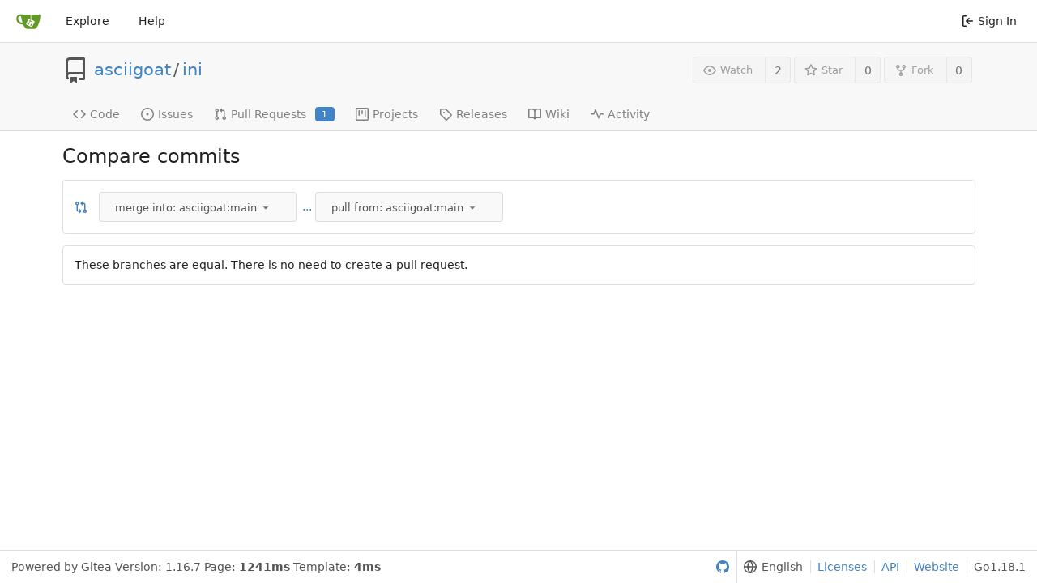

--- FILE ---
content_type: text/html; charset=UTF-8
request_url: https://git.jpi.io/asciigoat/ini/compare/main...main
body_size: 7198
content:
<!DOCTYPE html>
<html lang="en-US" class="theme-">
<head>
	<meta charset="utf-8">
	<meta name="viewport" content="width=device-width, initial-scale=1">
	<title>Comparing 986b6d1c6d...986b6d1c6d -  ini - JPI Git powered by Gitea</title>
	<link rel="manifest" href="[data-uri]"/>
	<meta name="theme-color" content="#6cc644">
	<meta name="default-theme" content="auto" />
	<meta name="author" content="asciigoat" />
	<meta name="description" content="ini - asciigoat&#39;s INI parser" />
	<meta name="keywords" content="go,git,self-hosted,gitea">
	<meta name="referrer" content="no-referrer" />

	<script>
		<!--   -->
		window.config = {
			appVer: '1.16.7',
			appSubUrl: '',
			assetUrlPrefix: '\/assets',
			runModeIsProd:  true ,
			customEmojis: {"codeberg":":codeberg:","git":":git:","gitea":":gitea:","github":":github:","gitlab":":gitlab:","gogs":":gogs:"},
			useServiceWorker:  false ,
			csrfToken: 'CSusEchmaw1VVCu40sHKSUWZz6c6MTc2ODU1MDY3Nzc4ODIxNDc0Nw',
			pageData: {},
			requireTribute:  true ,
			notificationSettings: {"EventSourceUpdateTime":10000,"MaxTimeout":60000,"MinTimeout":10000,"TimeoutStep":10000}, 
			enableTimeTracking:  true ,
			
			tributeValues: Array.from(new Map([
				
				
				
			]).values()),
			
			mermaidMaxSourceCharacters:  5000 ,
			
			i18n: {
				copy_success: 'Copied!',
				copy_error: 'Copy failed',
				error_occurred: 'An error occurred',
				network_error: 'Network error',
			},
		};
		
		window.config.pageData = window.config.pageData || {};
	</script>
	<link rel="icon" href="/assets/img/logo.svg" type="image/svg+xml">
	<link rel="alternate icon" href="/assets/img/favicon.png" type="image/png">
	<link rel="stylesheet" href="/assets/css/index.css?v=92fab233d575556b71e7ca75d70187aa">
	<noscript>
		<style>
			.dropdown:hover > .menu { display: block; }
			.ui.secondary.menu .dropdown.item > .menu { margin-top: 0; }
		</style>
	</noscript>

	
		<meta property="og:title" content="ini" />
		<meta property="og:url" content="https://git.jpi.io/asciigoat/ini" />
		
			<meta property="og:description" content="asciigoat&#39;s INI parser" />
		
	
	<meta property="og:type" content="object" />
	
		<meta property="og:image" content="https://git.jpi.io/avatars/5b6af7a3fe14b95778266f75c1385a22" />
	

<meta property="og:site_name" content="JPI Git powered by Gitea" />

	<link rel="stylesheet" href="/assets/css/theme-auto.css?v=92fab233d575556b71e7ca75d70187aa">


</head>
<body>
	

	<div class="full height">
		<noscript>This website works better with JavaScript.</noscript>

		

		
			<div class="ui top secondary stackable main menu following bar light">
				<div class="ui container" id="navbar">
	<div class="item brand" style="justify-content: space-between;">
		<a href="/" data-content="Home">
			<img class="ui mini image" width="30" height="30" src="/assets/img/logo.svg">
		</a>
		<div class="ui basic icon button mobile-only" id="navbar-expand-toggle">
			<i class="sidebar icon"></i>
		</div>
	</div>

	
		<a class="item " href="/explore/repos">Explore</a>
	

	

	


	
		<a class="item" target="_blank" rel="noopener noreferrer" href="https://docs.gitea.io">Help</a>
		<div class="right stackable menu">
			
			<a class="item" rel="nofollow" href="/user/login?redirect_to=%2fasciigoat%2fini%2fcompare%2fmain...main">
				<svg viewBox="0 0 16 16" class="svg octicon-sign-in" width="16" height="16" aria-hidden="true"><path fill-rule="evenodd" d="M2 2.75C2 1.784 2.784 1 3.75 1h2.5a.75.75 0 0 1 0 1.5h-2.5a.25.25 0 0 0-.25.25v10.5c0 .138.112.25.25.25h2.5a.75.75 0 0 1 0 1.5h-2.5A1.75 1.75 0 0 1 2 13.25V2.75zm6.56 4.5 1.97-1.97a.75.75 0 1 0-1.06-1.06L6.22 7.47a.75.75 0 0 0 0 1.06l3.25 3.25a.75.75 0 1 0 1.06-1.06L8.56 8.75h5.69a.75.75 0 0 0 0-1.5H8.56z"/></svg> Sign In
			</a>
		</div>
	
</div>

			</div>
		



<div class="page-content repository diff compare pull">
	<div class="header-wrapper">

	<div class="ui container">
		<div class="repo-header">
			<div class="repo-title-wrap df fc">
				<div class="repo-title">
					
					
						<div class="repo-icon mr-3">
	
		
			<svg viewBox="0 0 16 16" class="svg octicon-repo" width="32" height="32" aria-hidden="true"><path fill-rule="evenodd" d="M2 2.5A2.5 2.5 0 0 1 4.5 0h8.75a.75.75 0 0 1 .75.75v12.5a.75.75 0 0 1-.75.75h-2.5a.75.75 0 1 1 0-1.5h1.75v-2h-8a1 1 0 0 0-.714 1.7.75.75 0 0 1-1.072 1.05A2.495 2.495 0 0 1 2 11.5v-9zm10.5-1V9h-8c-.356 0-.694.074-1 .208V2.5a1 1 0 0 1 1-1h8zM5 12.25v3.25a.25.25 0 0 0 .4.2l1.45-1.087a.25.25 0 0 1 .3 0L8.6 15.7a.25.25 0 0 0 .4-.2v-3.25a.25.25 0 0 0-.25-.25h-3.5a.25.25 0 0 0-.25.25z"/></svg>
		
	
</div>

					
					<a href="/asciigoat">asciigoat</a>
					<div class="mx-2">/</div>
					<a href="/asciigoat/ini">ini</a>
					<div class="labels df ac fw">
						
							
								
							
						
						
					</div>
				</div>
				
				
				
			</div>
			
				<div class="repo-buttons">
					
					<form method="post" action="/asciigoat/ini/action/watch?redirect_to=%2fasciigoat%2fini%2fcompare%2fmain...main">
						<input type="hidden" name="_csrf" value="CSusEchmaw1VVCu40sHKSUWZz6c6MTc2ODU1MDY3Nzc4ODIxNDc0Nw">
						<div class="ui labeled button tooltip" tabindex="0" data-content="Sign in to watch this repository." data-position="top center">
							<button type="submit" class="ui compact small basic button" disabled>
								<svg viewBox="0 0 16 16" class="svg octicon-eye" width="16" height="16" aria-hidden="true"><path fill-rule="evenodd" d="M1.679 7.932c.412-.621 1.242-1.75 2.366-2.717C5.175 4.242 6.527 3.5 8 3.5c1.473 0 2.824.742 3.955 1.715 1.124.967 1.954 2.096 2.366 2.717a.119.119 0 0 1 0 .136c-.412.621-1.242 1.75-2.366 2.717C10.825 11.758 9.473 12.5 8 12.5c-1.473 0-2.824-.742-3.955-1.715C2.92 9.818 2.09 8.69 1.679 8.068a.119.119 0 0 1 0-.136zM8 2c-1.981 0-3.67.992-4.933 2.078C1.797 5.169.88 6.423.43 7.1a1.619 1.619 0 0 0 0 1.798c.45.678 1.367 1.932 2.637 3.024C4.329 13.008 6.019 14 8 14c1.981 0 3.67-.992 4.933-2.078 1.27-1.091 2.187-2.345 2.637-3.023a1.619 1.619 0 0 0 0-1.798c-.45-.678-1.367-1.932-2.637-3.023C11.671 2.992 9.981 2 8 2zm0 8a2 2 0 1 0 0-4 2 2 0 0 0 0 4z"/></svg>Watch
							</button>
							<a class="ui basic label" href="/asciigoat/ini/watchers">
								2
							</a>
						</div>
					</form>
					
						<form method="post" action="/asciigoat/ini/action/star?redirect_to=%2fasciigoat%2fini%2fcompare%2fmain...main">
							<input type="hidden" name="_csrf" value="CSusEchmaw1VVCu40sHKSUWZz6c6MTc2ODU1MDY3Nzc4ODIxNDc0Nw">
							<div class="ui labeled button tooltip" tabindex="0" data-content="Sign in to star this repository." data-position="top center">
								<button type="submit" class="ui compact small basic button" disabled>
									<svg viewBox="0 0 16 16" class="svg octicon-star" width="16" height="16" aria-hidden="true"><path fill-rule="evenodd" d="M8 .25a.75.75 0 0 1 .673.418l1.882 3.815 4.21.612a.75.75 0 0 1 .416 1.279l-3.046 2.97.719 4.192a.75.75 0 0 1-1.088.791L8 12.347l-3.766 1.98a.75.75 0 0 1-1.088-.79l.72-4.194L.818 6.374a.75.75 0 0 1 .416-1.28l4.21-.611L7.327.668A.75.75 0 0 1 8 .25zm0 2.445L6.615 5.5a.75.75 0 0 1-.564.41l-3.097.45 2.24 2.184a.75.75 0 0 1 .216.664l-.528 3.084 2.769-1.456a.75.75 0 0 1 .698 0l2.77 1.456-.53-3.084a.75.75 0 0 1 .216-.664l2.24-2.183-3.096-.45a.75.75 0 0 1-.564-.41L8 2.694v.001z"/></svg>Star
								</button>
								<a class="ui basic label" href="/asciigoat/ini/stars">
									0
								</a>
							</div>
						</form>
					
					
						<div class="ui labeled button
							
								tooltip disabled
							"
							
								data-content="Sign in to fork this repository."
							
						data-position="top center" data-variation="tiny" tabindex="0">
							<a class="ui compact small basic button"
								
									
								
							>
								<svg viewBox="0 0 16 16" class="svg octicon-repo-forked" width="16" height="16" aria-hidden="true"><path fill-rule="evenodd" d="M5 3.25a.75.75 0 1 1-1.5 0 .75.75 0 0 1 1.5 0zm0 2.122a2.25 2.25 0 1 0-1.5 0v.878A2.25 2.25 0 0 0 5.75 8.5h1.5v2.128a2.251 2.251 0 1 0 1.5 0V8.5h1.5a2.25 2.25 0 0 0 2.25-2.25v-.878a2.25 2.25 0 1 0-1.5 0v.878a.75.75 0 0 1-.75.75h-4.5A.75.75 0 0 1 5 6.25v-.878zm3.75 7.378a.75.75 0 1 1-1.5 0 .75.75 0 0 1 1.5 0zm3-8.75a.75.75 0 1 0 0-1.5.75.75 0 0 0 0 1.5z"/></svg>Fork
							</a>
							<div class="ui small modal" id="fork-repo-modal">
								<svg viewBox="0 0 16 16" class="close inside svg octicon-x" width="16" height="16" aria-hidden="true"><path fill-rule="evenodd" d="M3.72 3.72a.75.75 0 0 1 1.06 0L8 6.94l3.22-3.22a.75.75 0 1 1 1.06 1.06L9.06 8l3.22 3.22a.75.75 0 1 1-1.06 1.06L8 9.06l-3.22 3.22a.75.75 0 0 1-1.06-1.06L6.94 8 3.72 4.78a.75.75 0 0 1 0-1.06z"/></svg>
								<div class="header">
									You&#39;ve already forked ini
								</div>
								<div class="content tl">
									<div class="ui list">
										
									</div>
									
								</div>
							</div>
							<a class="ui basic label" href="/asciigoat/ini/forks">
								0
							</a>
						</div>
					
				</div>
			
		</div>
	</div>

	<div class="ui tabs container">
		
			<div class="ui tabular stackable menu navbar">
				
				<a class=" item" href="/asciigoat/ini">
					<svg viewBox="0 0 16 16" class="svg octicon-code" width="16" height="16" aria-hidden="true"><path fill-rule="evenodd" d="M4.72 3.22a.75.75 0 0 1 1.06 1.06L2.06 8l3.72 3.72a.75.75 0 1 1-1.06 1.06L.47 8.53a.75.75 0 0 1 0-1.06l4.25-4.25zm6.56 0a.75.75 0 1 0-1.06 1.06L13.94 8l-3.72 3.72a.75.75 0 1 0 1.06 1.06l4.25-4.25a.75.75 0 0 0 0-1.06l-4.25-4.25z"/></svg> Code
				</a>
				

				
					<a class=" item" href="/asciigoat/ini/issues">
						<svg viewBox="0 0 16 16" class="svg octicon-issue-opened" width="16" height="16" aria-hidden="true"><path d="M8 9.5a1.5 1.5 0 1 0 0-3 1.5 1.5 0 0 0 0 3z"/><path fill-rule="evenodd" d="M8 0a8 8 0 1 0 0 16A8 8 0 0 0 8 0zM1.5 8a6.5 6.5 0 1 1 13 0 6.5 6.5 0 0 1-13 0z"/></svg> Issues
						
					</a>
				

				

				
					<a class=" item" href="/asciigoat/ini/pulls">
						<svg viewBox="0 0 16 16" class="svg octicon-git-pull-request" width="16" height="16" aria-hidden="true"><path fill-rule="evenodd" d="M7.177 3.073 9.573.677A.25.25 0 0 1 10 .854v4.792a.25.25 0 0 1-.427.177L7.177 3.427a.25.25 0 0 1 0-.354zM3.75 2.5a.75.75 0 1 0 0 1.5.75.75 0 0 0 0-1.5zm-2.25.75a2.25 2.25 0 1 1 3 2.122v5.256a2.251 2.251 0 1 1-1.5 0V5.372A2.25 2.25 0 0 1 1.5 3.25zM11 2.5h-1V4h1a1 1 0 0 1 1 1v5.628a2.251 2.251 0 1 0 1.5 0V5A2.5 2.5 0 0 0 11 2.5zm1 10.25a.75.75 0 1 1 1.5 0 .75.75 0 0 1-1.5 0zM3.75 12a.75.75 0 1 0 0 1.5.75.75 0 0 0 0-1.5z"/></svg> Pull Requests
						
							<span class="ui blue small label">1</span>
						
					</a>
				

				
					<a href="/asciigoat/ini/projects" class=" item">
						<svg viewBox="0 0 16 16" class="svg octicon-project" width="16" height="16" aria-hidden="true"><path fill-rule="evenodd" d="M1.75 0A1.75 1.75 0 0 0 0 1.75v12.5C0 15.216.784 16 1.75 16h12.5A1.75 1.75 0 0 0 16 14.25V1.75A1.75 1.75 0 0 0 14.25 0H1.75zM1.5 1.75a.25.25 0 0 1 .25-.25h12.5a.25.25 0 0 1 .25.25v12.5a.25.25 0 0 1-.25.25H1.75a.25.25 0 0 1-.25-.25V1.75zM11.75 3a.75.75 0 0 0-.75.75v7.5a.75.75 0 0 0 1.5 0v-7.5a.75.75 0 0 0-.75-.75zm-8.25.75a.75.75 0 0 1 1.5 0v5.5a.75.75 0 0 1-1.5 0v-5.5zM8 3a.75.75 0 0 0-.75.75v3.5a.75.75 0 0 0 1.5 0v-3.5A.75.75 0 0 0 8 3z"/></svg> Projects
						
					</a>
				

				
				<a class=" item" href="/asciigoat/ini/releases">
					<svg viewBox="0 0 16 16" class="svg octicon-tag" width="16" height="16" aria-hidden="true"><path fill-rule="evenodd" d="M2.5 7.775V2.75a.25.25 0 0 1 .25-.25h5.025a.25.25 0 0 1 .177.073l6.25 6.25a.25.25 0 0 1 0 .354l-5.025 5.025a.25.25 0 0 1-.354 0l-6.25-6.25a.25.25 0 0 1-.073-.177zm-1.5 0V2.75C1 1.784 1.784 1 2.75 1h5.025c.464 0 .91.184 1.238.513l6.25 6.25a1.75 1.75 0 0 1 0 2.474l-5.026 5.026a1.75 1.75 0 0 1-2.474 0l-6.25-6.25A1.75 1.75 0 0 1 1 7.775zM6 5a1 1 0 1 0 0 2 1 1 0 0 0 0-2z"/></svg> Releases
					
				</a>
				

				
					<a class=" item" href="/asciigoat/ini/wiki" >
						<svg viewBox="0 0 16 16" class="svg octicon-book" width="16" height="16" aria-hidden="true"><path fill-rule="evenodd" d="M0 1.75A.75.75 0 0 1 .75 1h4.253c1.227 0 2.317.59 3 1.501A3.744 3.744 0 0 1 11.006 1h4.245a.75.75 0 0 1 .75.75v10.5a.75.75 0 0 1-.75.75h-4.507a2.25 2.25 0 0 0-1.591.659l-.622.621a.75.75 0 0 1-1.06 0l-.622-.621A2.25 2.25 0 0 0 5.258 13H.75a.75.75 0 0 1-.75-.75V1.75zm8.755 3a2.25 2.25 0 0 1 2.25-2.25H14.5v9h-3.757c-.71 0-1.4.201-1.992.572l.004-7.322zm-1.504 7.324.004-5.073-.002-2.253A2.25 2.25 0 0 0 5.003 2.5H1.5v9h3.757a3.75 3.75 0 0 1 1.994.574z"/></svg> Wiki
					</a>
				

				
					<a class=" item" href="/asciigoat/ini/activity">
						<svg viewBox="0 0 16 16" class="svg octicon-pulse" width="16" height="16" aria-hidden="true"><path fill-rule="evenodd" d="M6 2a.75.75 0 0 1 .696.471L10 10.731l1.304-3.26A.75.75 0 0 1 12 7h3.25a.75.75 0 0 1 0 1.5h-2.742l-1.812 4.528a.75.75 0 0 1-1.392 0L6 4.77 4.696 8.03A.75.75 0 0 1 4 8.5H.75a.75.75 0 0 1 0-1.5h2.742l1.812-4.529A.75.75 0 0 1 6 2z"/></svg> Activity
					</a>
				

				

				
			</div>
		
	</div>
	<div class="ui tabs divider"></div>
</div>

	<div class="ui container ">

	<h2 class="ui header">
		
			Compare commits
		
	</h2>
	<div class="ui segment choose branch">
		<a href="/asciigoat/ini/compare/main...main" title="Switch head and base"><svg viewBox="0 0 16 16" class="svg octicon-git-compare" width="16" height="16" aria-hidden="true"><path fill-rule="evenodd" d="M9.573.677 7.177 3.073a.25.25 0 0 0 0 .354l2.396 2.396A.25.25 0 0 0 10 5.646V4h1a1 1 0 0 1 1 1v5.628a2.251 2.251 0 1 0 1.5 0V5A2.5 2.5 0 0 0 11 2.5h-1V.854a.25.25 0 0 0-.427-.177zM6 12v-1.646a.25.25 0 0 1 .427-.177l2.396 2.396a.25.25 0 0 1 0 .354l-2.396 2.396A.25.25 0 0 1 6 15.146V13.5H5A2.5 2.5 0 0 1 2.5 11V5.372a2.25 2.25 0 1 1 1.5 0V11a1 1 0 0 0 1 1h1zm6.75 0a.75.75 0 1 0 0 1.5.75.75 0 0 0 0-1.5zM4 3.25a.75.75 0 1 1-1.5 0 .75.75 0 0 1 1.5 0z"/></svg></a>
		<div class="ui floating filter dropdown" data-no-results="No results found.">
			<div class="ui basic small button">
				<span class="text">merge into: asciigoat:main</span>
				<svg viewBox="0 0 16 16" class="dropdown icon svg octicon-triangle-down" width="14" height="14" aria-hidden="true"><path d="m4.427 7.427 3.396 3.396a.25.25 0 0 0 .354 0l3.396-3.396A.25.25 0 0 0 11.396 7H4.604a.25.25 0 0 0-.177.427z"/></svg>
			</div>
			<div class="menu">
				<div class="ui icon search input">
					<i class="icon df ac jc m-0"><svg viewBox="0 0 16 16" class="svg octicon-filter" width="16" height="16" aria-hidden="true"><path fill-rule="evenodd" d="M.75 3a.75.75 0 0 0 0 1.5h14.5a.75.75 0 0 0 0-1.5H.75zM3 7.75A.75.75 0 0 1 3.75 7h8.5a.75.75 0 0 1 0 1.5h-8.5A.75.75 0 0 1 3 7.75zm3 4a.75.75 0 0 1 .75-.75h2.5a.75.75 0 0 1 0 1.5h-2.5a.75.75 0 0 1-.75-.75z"/></svg></i>
					<input name="search" placeholder="Filter branch or tag...">
				</div>
				<div class="header">
					<div class="ui grid">
						<div class="two column row">
							<a class="reference column" href="#" data-target=".base-branch-list">
								<span class="text black">
									<svg viewBox="0 0 16 16" class="mr-2 svg octicon-git-branch" width="16" height="16" aria-hidden="true"><path fill-rule="evenodd" d="M11.75 2.5a.75.75 0 1 0 0 1.5.75.75 0 0 0 0-1.5zm-2.25.75a2.25 2.25 0 1 1 3 2.122V6A2.5 2.5 0 0 1 10 8.5H6a1 1 0 0 0-1 1v1.128a2.251 2.251 0 1 1-1.5 0V5.372a2.25 2.25 0 1 1 1.5 0v1.836A2.492 2.492 0 0 1 6 7h4a1 1 0 0 0 1-1v-.628A2.25 2.25 0 0 1 9.5 3.25zM4.25 12a.75.75 0 1 0 0 1.5.75.75 0 0 0 0-1.5zM3.5 3.25a.75.75 0 1 1 1.5 0 .75.75 0 0 1-1.5 0z"/></svg>Branches
								</span>
							</a>
							<a class="reference column" href="#" data-target=".base-tag-list">
								<span class="text black">
									<svg viewBox="0 0 16 16" class="mr-2 svg octicon-tag" width="16" height="16" aria-hidden="true"><path fill-rule="evenodd" d="M2.5 7.775V2.75a.25.25 0 0 1 .25-.25h5.025a.25.25 0 0 1 .177.073l6.25 6.25a.25.25 0 0 1 0 .354l-5.025 5.025a.25.25 0 0 1-.354 0l-6.25-6.25a.25.25 0 0 1-.073-.177zm-1.5 0V2.75C1 1.784 1.784 1 2.75 1h5.025c.464 0 .91.184 1.238.513l6.25 6.25a1.75 1.75 0 0 1 0 2.474l-5.026 5.026a1.75 1.75 0 0 1-2.474 0l-6.25-6.25A1.75 1.75 0 0 1 1 7.775zM6 5a1 1 0 1 0 0 2 1 1 0 0 0 0-2z"/></svg>Tags
								</span>
							</a>
						</div>
					</div>
				</div>
				<div class="scrolling menu reference-list-menu base-branch-list">
					
						<div class="item " data-url="/asciigoat/ini/compare/dev-amery...main">asciigoat:dev-amery</div>
					
						<div class="item " data-url="/asciigoat/ini/compare/dev-amery-basic...main">asciigoat:dev-amery-basic</div>
					
						<div class="item " data-url="/asciigoat/ini/compare/dev-amery-decoder...main">asciigoat:dev-amery-decoder</div>
					
						<div class="item " data-url="/asciigoat/ini/compare/dev-amery-parser...main">asciigoat:dev-amery-parser</div>
					
						<div class="item selected" data-url="/asciigoat/ini/compare/main...main">asciigoat:main</div>
					
						<div class="item " data-url="/asciigoat/ini/compare/pr-amery-basic...main">asciigoat:pr-amery-basic</div>
					
					
					
					
				</div>
				<div class="scrolling menu reference-list-menu base-tag-list" style="display: none">
					
						<div class="item " data-url="/asciigoat/ini/compare/v0.1.0...main">asciigoat:v0.1.0</div>
					
						<div class="item " data-url="/asciigoat/ini/compare/v0.1.1...main">asciigoat:v0.1.1</div>
					
						<div class="item " data-url="/asciigoat/ini/compare/v0.1.2...main">asciigoat:v0.1.2</div>
					
						<div class="item " data-url="/asciigoat/ini/compare/v0.2.0...main">asciigoat:v0.2.0</div>
					
						<div class="item " data-url="/asciigoat/ini/compare/v0.2.1...main">asciigoat:v0.2.1</div>
					
						<div class="item " data-url="/asciigoat/ini/compare/v0.2.2...main">asciigoat:v0.2.2</div>
					
						<div class="item " data-url="/asciigoat/ini/compare/v0.2.3...main">asciigoat:v0.2.3</div>
					
						<div class="item " data-url="/asciigoat/ini/compare/v0.2.4...main">asciigoat:v0.2.4</div>
					
						<div class="item " data-url="/asciigoat/ini/compare/v0.2.5...main">asciigoat:v0.2.5</div>
					
					
					
					
				</div>
			</div>
		</div>
		<a href="/asciigoat/ini/compare/main..main" title="Switch comparison type">...</a>
		<div class="ui floating filter dropdown">
			<div class="ui basic small button">
				<span class="text">pull from: asciigoat:main</span>
				<svg viewBox="0 0 16 16" class="dropdown icon svg octicon-triangle-down" width="14" height="14" aria-hidden="true"><path d="m4.427 7.427 3.396 3.396a.25.25 0 0 0 .354 0l3.396-3.396A.25.25 0 0 0 11.396 7H4.604a.25.25 0 0 0-.177.427z"/></svg>
			</div>
			<div class="menu">
				<div class="ui icon search input">
					<i class="icon df ac jc m-0"><svg viewBox="0 0 16 16" class="svg octicon-filter" width="16" height="16" aria-hidden="true"><path fill-rule="evenodd" d="M.75 3a.75.75 0 0 0 0 1.5h14.5a.75.75 0 0 0 0-1.5H.75zM3 7.75A.75.75 0 0 1 3.75 7h8.5a.75.75 0 0 1 0 1.5h-8.5A.75.75 0 0 1 3 7.75zm3 4a.75.75 0 0 1 .75-.75h2.5a.75.75 0 0 1 0 1.5h-2.5a.75.75 0 0 1-.75-.75z"/></svg></i>
					<input name="search" placeholder="Filter branch or tag...">
				</div>
				<div class="header">
					<div class="ui grid">
						<div class="two column row">
							<a class="reference column" href="#" data-target=".head-branch-list">
								<span class="text black">
									<svg viewBox="0 0 16 16" class="mr-2 svg octicon-git-branch" width="16" height="16" aria-hidden="true"><path fill-rule="evenodd" d="M11.75 2.5a.75.75 0 1 0 0 1.5.75.75 0 0 0 0-1.5zm-2.25.75a2.25 2.25 0 1 1 3 2.122V6A2.5 2.5 0 0 1 10 8.5H6a1 1 0 0 0-1 1v1.128a2.251 2.251 0 1 1-1.5 0V5.372a2.25 2.25 0 1 1 1.5 0v1.836A2.492 2.492 0 0 1 6 7h4a1 1 0 0 0 1-1v-.628A2.25 2.25 0 0 1 9.5 3.25zM4.25 12a.75.75 0 1 0 0 1.5.75.75 0 0 0 0-1.5zM3.5 3.25a.75.75 0 1 1 1.5 0 .75.75 0 0 1-1.5 0z"/></svg>Branches
								</span>
							</a>
							<a class="reference column" href="#" data-target=".head-tag-list">
								<span class="text black">
									<svg viewBox="0 0 16 16" class="mr-2 svg octicon-tag" width="16" height="16" aria-hidden="true"><path fill-rule="evenodd" d="M2.5 7.775V2.75a.25.25 0 0 1 .25-.25h5.025a.25.25 0 0 1 .177.073l6.25 6.25a.25.25 0 0 1 0 .354l-5.025 5.025a.25.25 0 0 1-.354 0l-6.25-6.25a.25.25 0 0 1-.073-.177zm-1.5 0V2.75C1 1.784 1.784 1 2.75 1h5.025c.464 0 .91.184 1.238.513l6.25 6.25a1.75 1.75 0 0 1 0 2.474l-5.026 5.026a1.75 1.75 0 0 1-2.474 0l-6.25-6.25A1.75 1.75 0 0 1 1 7.775zM6 5a1 1 0 1 0 0 2 1 1 0 0 0 0-2z"/></svg>Tags
								</span>
							</a>
						</div>
					</div>
				</div>
				<div class="scrolling menu reference-list-menu head-branch-list">
					
						<div class=" item" data-url="/asciigoat/ini/compare/main...dev-amery">asciigoat:dev-amery</div>
					
						<div class=" item" data-url="/asciigoat/ini/compare/main...dev-amery-basic">asciigoat:dev-amery-basic</div>
					
						<div class=" item" data-url="/asciigoat/ini/compare/main...dev-amery-decoder">asciigoat:dev-amery-decoder</div>
					
						<div class=" item" data-url="/asciigoat/ini/compare/main...dev-amery-parser">asciigoat:dev-amery-parser</div>
					
						<div class="selected item" data-url="/asciigoat/ini/compare/main...main">asciigoat:main</div>
					
						<div class=" item" data-url="/asciigoat/ini/compare/main...pr-amery-basic">asciigoat:pr-amery-basic</div>
					
					
					
					
				</div>
				<div class="scrolling menu reference-list-menu head-tag-list" style="display: none">
					
						<div class=" item" data-url="/asciigoat/ini/compare/main...v0.1.0">asciigoat:v0.1.0</div>
					
						<div class=" item" data-url="/asciigoat/ini/compare/main...v0.1.1">asciigoat:v0.1.1</div>
					
						<div class=" item" data-url="/asciigoat/ini/compare/main...v0.1.2">asciigoat:v0.1.2</div>
					
						<div class=" item" data-url="/asciigoat/ini/compare/main...v0.2.0">asciigoat:v0.2.0</div>
					
						<div class=" item" data-url="/asciigoat/ini/compare/main...v0.2.1">asciigoat:v0.2.1</div>
					
						<div class=" item" data-url="/asciigoat/ini/compare/main...v0.2.2">asciigoat:v0.2.2</div>
					
						<div class=" item" data-url="/asciigoat/ini/compare/main...v0.2.3">asciigoat:v0.2.3</div>
					
						<div class=" item" data-url="/asciigoat/ini/compare/main...v0.2.4">asciigoat:v0.2.4</div>
					
						<div class=" item" data-url="/asciigoat/ini/compare/main...v0.2.5">asciigoat:v0.2.5</div>
					
					
					
					
				</div>
			</div>
		</div>
	</div>

	
		
			<div class="ui segment">These branches are equal. There is no need to create a pull request.</div>
		
	
	</div>
</div>


	

	</div>

	

	<footer>
	<div class="ui container">
		<div class="ui left">
			Powered by Gitea Version: 1.16.7 Page: <strong>1241ms</strong> Template: <strong>4ms</strong>
		</div>
		<div class="ui right links">
			
				<a target="_blank" rel="noopener noreferrer" href="https://github.com/go-gitea/gitea"><svg viewBox="0 0 16 16" class="svg octicon-mark-github" width="16" height="16" aria-hidden="true"><path fill-rule="evenodd" d="M8 0C3.58 0 0 3.58 0 8c0 3.54 2.29 6.53 5.47 7.59.4.07.55-.17.55-.38 0-.19-.01-.82-.01-1.49-2.01.37-2.53-.49-2.69-.94-.09-.23-.48-.94-.82-1.13-.28-.15-.68-.52-.01-.53.63-.01 1.08.58 1.23.82.72 1.21 1.87.87 2.33.66.07-.52.28-.87.51-1.07-1.78-.2-3.64-.89-3.64-3.95 0-.87.31-1.59.82-2.15-.08-.2-.36-1.02.08-2.12 0 0 .67-.21 2.2.82.64-.18 1.32-.27 2-.27.68 0 1.36.09 2 .27 1.53-1.04 2.2-.82 2.2-.82.44 1.1.16 1.92.08 2.12.51.56.82 1.27.82 2.15 0 3.07-1.87 3.75-3.65 3.95.29.25.54.73.54 1.48 0 1.07-.01 1.93-.01 2.2 0 .21.15.46.55.38A8.013 8.013 0 0 0 16 8c0-4.42-3.58-8-8-8z"/></svg><span class="sr-only">GitHub</span></a>
			
			<div class="ui language bottom floating slide up dropdown link item">
				<svg viewBox="0 0 16 16" class="svg octicon-globe" width="16" height="16" aria-hidden="true"><path fill-rule="evenodd" d="M1.543 7.25h2.733c.144-2.074.866-3.756 1.58-4.948.12-.197.237-.381.353-.552a6.506 6.506 0 0 0-4.666 5.5zm2.733 1.5H1.543a6.506 6.506 0 0 0 4.666 5.5 11.13 11.13 0 0 1-.352-.552c-.715-1.192-1.437-2.874-1.581-4.948zm1.504 0h4.44a9.637 9.637 0 0 1-1.363 4.177c-.306.51-.612.919-.857 1.215a9.978 9.978 0 0 1-.857-1.215A9.637 9.637 0 0 1 5.78 8.75zm4.44-1.5H5.78a9.637 9.637 0 0 1 1.363-4.177c.306-.51.612-.919.857-1.215.245.296.55.705.857 1.215A9.638 9.638 0 0 1 10.22 7.25zm1.504 1.5c-.144 2.074-.866 3.756-1.58 4.948-.12.197-.237.381-.353.552a6.506 6.506 0 0 0 4.666-5.5h-2.733zm2.733-1.5h-2.733c-.144-2.074-.866-3.756-1.58-4.948a11.738 11.738 0 0 0-.353-.552 6.506 6.506 0 0 1 4.666 5.5zM8 0a8 8 0 1 0 0 16A8 8 0 0 0 8 0z"/></svg>
				<div class="text">English</div>
				<div class="menu language-menu">
					
						<a lang="id-ID" data-url="/?lang=id-ID" class="item ">bahasa Indonesia</a>
					
						<a lang="de-DE" data-url="/?lang=de-DE" class="item ">Deutsch</a>
					
						<a lang="en-US" data-url="/?lang=en-US" class="item active selected">English</a>
					
						<a lang="es-ES" data-url="/?lang=es-ES" class="item ">español</a>
					
						<a lang="fr-FR" data-url="/?lang=fr-FR" class="item ">français</a>
					
						<a lang="it-IT" data-url="/?lang=it-IT" class="item ">italiano</a>
					
						<a lang="lv-LV" data-url="/?lang=lv-LV" class="item ">latviešu</a>
					
						<a lang="hu-HU" data-url="/?lang=hu-HU" class="item ">magyar nyelv</a>
					
						<a lang="nl-NL" data-url="/?lang=nl-NL" class="item ">Nederlands</a>
					
						<a lang="pl-PL" data-url="/?lang=pl-PL" class="item ">polski</a>
					
						<a lang="pt-PT" data-url="/?lang=pt-PT" class="item ">Português de Portugal</a>
					
						<a lang="pt-BR" data-url="/?lang=pt-BR" class="item ">português do Brasil</a>
					
						<a lang="fi-FI" data-url="/?lang=fi-FI" class="item ">suomi</a>
					
						<a lang="sv-SE" data-url="/?lang=sv-SE" class="item ">svenska</a>
					
						<a lang="tr-TR" data-url="/?lang=tr-TR" class="item ">Türkçe</a>
					
						<a lang="cs-CZ" data-url="/?lang=cs-CZ" class="item ">čeština</a>
					
						<a lang="el-GR" data-url="/?lang=el-GR" class="item ">ελληνικά</a>
					
						<a lang="bg-BG" data-url="/?lang=bg-BG" class="item ">български</a>
					
						<a lang="ru-RU" data-url="/?lang=ru-RU" class="item ">русский</a>
					
						<a lang="sr-SP" data-url="/?lang=sr-SP" class="item ">српски</a>
					
						<a lang="uk-UA" data-url="/?lang=uk-UA" class="item ">Українська</a>
					
						<a lang="fa-IR" data-url="/?lang=fa-IR" class="item ">فارسی</a>
					
						<a lang="ml-IN" data-url="/?lang=ml-IN" class="item ">മലയാളം</a>
					
						<a lang="ja-JP" data-url="/?lang=ja-JP" class="item ">日本語</a>
					
						<a lang="zh-CN" data-url="/?lang=zh-CN" class="item ">简体中文</a>
					
						<a lang="zh-TW" data-url="/?lang=zh-TW" class="item ">繁體中文（台灣）</a>
					
						<a lang="zh-HK" data-url="/?lang=zh-HK" class="item ">繁體中文（香港）</a>
					
						<a lang="ko-KR" data-url="/?lang=ko-KR" class="item ">한국어</a>
					
				</div>
			</div>
			<a href="/assets/js/licenses.txt">Licenses</a>
			<a href="/api/swagger">API</a>
			<a target="_blank" rel="noopener noreferrer" href="https://gitea.io">Website</a>
			
			<span class="version">Go1.18.1</span>
		</div>
	</div>
</footer>




	<script src="/assets/js/index.js?v=92fab233d575556b71e7ca75d70187aa"></script>

<script defer src="https://static.cloudflareinsights.com/beacon.min.js/vcd15cbe7772f49c399c6a5babf22c1241717689176015" integrity="sha512-ZpsOmlRQV6y907TI0dKBHq9Md29nnaEIPlkf84rnaERnq6zvWvPUqr2ft8M1aS28oN72PdrCzSjY4U6VaAw1EQ==" data-cf-beacon='{"version":"2024.11.0","token":"c8dda72a35914ce4a42b9a66751d9057","r":1,"server_timing":{"name":{"cfCacheStatus":true,"cfEdge":true,"cfExtPri":true,"cfL4":true,"cfOrigin":true,"cfSpeedBrain":true},"location_startswith":null}}' crossorigin="anonymous"></script>
</body>
</html>



--- FILE ---
content_type: text/javascript; charset=utf-8
request_url: https://git.jpi.io/assets/js/index.js?v=92fab233d575556b71e7ca75d70187aa
body_size: 253428
content:
var qs=Math.pow;(function(){var Gs={"./web_src/fomantic/build/semantic.js":function(){(function(f,Y,oe,o){"use strict";f.isWindow=f.isWindow||function(p){return p!=null&&p===p.window},Y=typeof Y!="undefined"&&Y.Math==Math?Y:typeof self!="undefined"&&self.Math==Math?self:Function("return this")(),f.api=f.fn.api=function(p){var h=f.isFunction(this)?f(Y):f(this),R=h.selector||"",I=new Date().getTime(),z=[],fe=arguments[0],ee=typeof fe=="string",de=[].slice.call(arguments,1),Z;return h.each(function(){var S=f.isPlainObject(p)?f.extend(!0,{},f.fn.api.settings,p):f.extend({},f.fn.api.settings),M=S.namespace,X=S.metadata,me=S.selector,q=S.error,O=S.className,F="."+M,ye="module-"+M,Se=f(this),xe=Se.closest(me.form),ve=S.stateContext?f(S.stateContext):Se,Q,s,L,Ae,De,j=this,U=ve[0],ae=Se.data(ye),P;P={initialize:function(){ee||P.bind.events(),P.instantiate()},instantiate:function(){P.verbose("Storing instance of module",P),ae=P,Se.data(ye,ae)},destroy:function(){P.verbose("Destroying previous module for",j),Se.removeData(ye).off(F)},bind:{events:function(){var k=P.get.event();k?(P.verbose("Attaching API events to element",k),Se.on(k+F,P.event.trigger)):S.on=="now"&&(P.debug("Querying API endpoint immediately"),P.query())}},decode:{json:function(k){if(k!==o&&typeof k=="string")try{k=JSON.parse(k)}catch(A){}return k}},read:{cachedResponse:function(k){var A;if(Y.Storage===o){P.error(q.noStorage);return}return A=sessionStorage.getItem(k),P.debug("Using cached response",k,A),A=P.decode.json(A),A}},write:{cachedResponse:function(k,A){if(A&&A===""){P.debug("Response empty, not caching",A);return}if(Y.Storage===o){P.error(q.noStorage);return}f.isPlainObject(A)&&(A=JSON.stringify(A)),sessionStorage.setItem(k,A),P.verbose("Storing cached response for url",k,A)}},query:function(){if(P.is.disabled()){P.debug("Element is disabled API request aborted");return}if(P.is.loading())if(S.interruptRequests)P.debug("Interrupting previous request"),P.abort();else{P.debug("Cancelling request, previous request is still pending");return}if(S.defaultData&&f.extend(!0,S.urlData,P.get.defaultData()),S.serializeForm&&(S.data=P.add.formData(S.data)),s=P.get.settings(),s===!1){P.cancelled=!0,P.error(q.beforeSend);return}else P.cancelled=!1;if(L=P.get.templatedURL(),!L&&!P.is.mocked()){P.error(q.missingURL);return}if(L=P.add.urlData(L),!(!L&&!P.is.mocked())){if(s.url=S.base+L,Q=f.extend(!0,{},S,{type:S.method||S.type,data:Ae,url:S.base+L,beforeSend:S.beforeXHR,success:function(){},failure:function(){},complete:function(){}}),P.debug("Querying URL",Q.url),P.verbose("Using AJAX settings",Q),S.cache==="local"&&P.read.cachedResponse(L)){P.debug("Response returned from local cache"),P.request=P.create.request(),P.request.resolveWith(U,[P.read.cachedResponse(L)]);return}S.throttle?!S.throttleFirstRequest&&!P.timer?(P.debug("Sending request",Ae,Q.method),P.send.request(),P.timer=setTimeout(function(){},S.throttle)):(P.debug("Throttling request",S.throttle),clearTimeout(P.timer),P.timer=setTimeout(function(){P.timer&&delete P.timer,P.debug("Sending throttled request",Ae,Q.method),P.send.request()},S.throttle)):(P.debug("Sending request",Ae,Q.method),P.send.request())}},should:{removeError:function(){return S.hideError===!0||S.hideError==="auto"&&!P.is.form()}},is:{disabled:function(){return Se.filter(me.disabled).length>0},expectingJSON:function(){return S.dataType==="json"||S.dataType==="jsonp"},form:function(){return Se.is("form")||ve.is("form")},mocked:function(){return S.mockResponse||S.mockResponseAsync||S.response||S.responseAsync},input:function(){return Se.is("input")},loading:function(){return P.request?P.request.state()=="pending":!1},abortedRequest:function(k){return k&&k.readyState!==o&&k.readyState===0?(P.verbose("XHR request determined to be aborted"),!0):(P.verbose("XHR request was not aborted"),!1)},validResponse:function(k){return!P.is.expectingJSON()||!f.isFunction(S.successTest)?(P.verbose("Response is not JSON, skipping validation",S.successTest,k),!0):(P.debug("Checking JSON returned success",S.successTest,k),S.successTest(k)?(P.debug("Response passed success test",k),!0):(P.debug("Response failed success test",k),!1))}},was:{cancelled:function(){return P.cancelled||!1},succesful:function(){return P.verbose('This behavior will be deleted due to typo. Use "was successful" instead.'),P.was.successful()},successful:function(){return P.request&&P.request.state()=="resolved"},failure:function(){return P.request&&P.request.state()=="rejected"},complete:function(){return P.request&&(P.request.state()=="resolved"||P.request.state()=="rejected")}},add:{urlData:function(k,A){var ie,pe;return k&&(ie=k.match(S.regExp.required),pe=k.match(S.regExp.optional),A=A||S.urlData,ie&&(P.debug("Looking for required URL variables",ie),f.each(ie,function(Ne,Me){var le=Me.indexOf("$")!==-1?Me.substr(2,Me.length-3):Me.substr(1,Me.length-2),T=f.isPlainObject(A)&&A[le]!==o?A[le]:Se.data(le)!==o?Se.data(le):ve.data(le)!==o?ve.data(le):A[le];if(T===o)return P.error(q.requiredParameter,le,k),k=!1,!1;P.verbose("Found required variable",le,T),T=S.encodeParameters?P.get.urlEncodedValue(T):T,k=k.replace(Me,T)})),pe&&(P.debug("Looking for optional URL variables",ie),f.each(pe,function(Ne,Me){var le=Me.indexOf("$")!==-1?Me.substr(3,Me.length-4):Me.substr(2,Me.length-3),T=f.isPlainObject(A)&&A[le]!==o?A[le]:Se.data(le)!==o?Se.data(le):ve.data(le)!==o?ve.data(le):A[le];T!==o?(P.verbose("Optional variable Found",le,T),k=k.replace(Me,T)):(P.verbose("Optional variable not found",le),k.indexOf("/"+Me)!==-1?k=k.replace("/"+Me,""):k=k.replace(Me,""))}))),k},formData:function(k){var A=f.fn.serializeObject!==o,ie=A?xe.serializeObject():xe.serialize(),pe;return k=k||S.data,pe=f.isPlainObject(k),pe?A?(P.debug("Extending existing data with form data",k,ie),k=f.extend(!0,{},k,ie)):(P.error(q.missingSerialize),P.debug("Cant extend data. Replacing data with form data",k,ie),k=ie):(P.debug("Adding form data",ie),k=ie),k}},send:{request:function(){P.set.loading(),P.request=P.create.request(),P.is.mocked()?P.mockedXHR=P.create.mockedXHR():P.xhr=P.create.xhr(),S.onRequest.call(U,P.request,P.xhr)}},event:{trigger:function(k){P.query(),(k.type=="submit"||k.type=="click")&&k.preventDefault()},xhr:{always:function(){},done:function(k,A,ie){var pe=this,Ne=new Date().getTime()-De,Me=S.loadingDuration-Ne,le=f.isFunction(S.onResponse)?P.is.expectingJSON()&&!S.rawResponse?S.onResponse.call(pe,f.extend(!0,{},k)):S.onResponse.call(pe,k):!1;Me=Me>0?Me:0,le&&(P.debug("Modified API response in onResponse callback",S.onResponse,le,k),k=le),Me>0&&P.debug("Response completed early delaying state change by",Me),setTimeout(function(){P.is.validResponse(k)?P.request.resolveWith(pe,[k,ie]):P.request.rejectWith(pe,[ie,"invalid"])},Me)},fail:function(k,A,ie){var pe=this,Ne=new Date().getTime()-De,Me=S.loadingDuration-Ne;Me=Me>0?Me:0,Me>0&&P.debug("Response completed early delaying state change by",Me),setTimeout(function(){P.is.abortedRequest(k)?P.request.rejectWith(pe,[k,"aborted",ie]):P.request.rejectWith(pe,[k,"error",A,ie])},Me)}},request:{done:function(k,A){P.debug("Successful API Response",k),S.cache==="local"&&L&&(P.write.cachedResponse(L,k),P.debug("Saving server response locally",P.cache)),S.onSuccess.call(U,k,Se,A)},complete:function(k,A){var ie,pe;P.was.successful()?(pe=k,ie=A):(ie=k,pe=P.get.responseFromXHR(ie)),P.remove.loading(),S.onComplete.call(U,pe,Se,ie)},fail:function(k,A,ie){var pe=P.get.responseFromXHR(k),Ne=P.get.errorFromRequest(pe,A,ie);if(A=="aborted")return P.debug("XHR Aborted (Most likely caused by page navigation or CORS Policy)",A,ie),S.onAbort.call(U,A,Se,k),!0;A=="invalid"?P.debug("JSON did not pass success test. A server-side error has most likely occurred",pe):A=="error"&&k!==o&&(P.debug("XHR produced a server error",A,ie),(k.status<200||k.status>=300)&&ie!==o&&ie!==""&&P.error(q.statusMessage+ie,Q.url),S.onError.call(U,Ne,Se,k)),S.errorDuration&&A!=="aborted"&&(P.debug("Adding error state"),P.set.error(),P.should.removeError()&&setTimeout(P.remove.error,S.errorDuration)),P.debug("API Request failed",Ne,k),S.onFailure.call(U,pe,Se,k)}}},create:{request:function(){return f.Deferred().always(P.event.request.complete).done(P.event.request.done).fail(P.event.request.fail)},mockedXHR:function(){var k=!1,A=!1,ie=!1,pe=S.mockResponse||S.response,Ne=S.mockResponseAsync||S.responseAsync,Me,le,T;return T=f.Deferred().always(P.event.xhr.complete).done(P.event.xhr.done).fail(P.event.xhr.fail),pe?(f.isFunction(pe)?(P.debug("Using specified synchronous callback",pe),le=pe.call(U,s)):(P.debug("Using settings specified response",pe),le=pe),T.resolveWith(U,[le,k,{responseText:le}])):f.isFunction(Ne)&&(Me=function(K){P.debug("Async callback returned response",K),K?T.resolveWith(U,[K,k,{responseText:K}]):T.rejectWith(U,[{responseText:K},A,ie])},P.debug("Using specified async response callback",Ne),Ne.call(U,s,Me)),T},xhr:function(){var k;return k=f.ajax(Q).always(P.event.xhr.always).done(P.event.xhr.done).fail(P.event.xhr.fail),P.verbose("Created server request",k,Q),k}},set:{error:function(){P.verbose("Adding error state to element",ve),ve.addClass(O.error)},loading:function(){P.verbose("Adding loading state to element",ve),ve.addClass(O.loading),De=new Date().getTime()}},remove:{error:function(){P.verbose("Removing error state from element",ve),ve.removeClass(O.error)},loading:function(){P.verbose("Removing loading state from element",ve),ve.removeClass(O.loading)}},get:{responseFromXHR:function(k){return f.isPlainObject(k)?P.is.expectingJSON()?P.decode.json(k.responseText):k.responseText:!1},errorFromRequest:function(k,A,ie){return f.isPlainObject(k)&&k.error!==o?k.error:S.error[A]!==o?S.error[A]:ie},request:function(){return P.request||!1},xhr:function(){return P.xhr||!1},settings:function(){var k;return k=S.beforeSend.call(Se,S),k&&(k.success!==o&&(P.debug("Legacy success callback detected",k),P.error(q.legacyParameters,k.success),k.onSuccess=k.success),k.failure!==o&&(P.debug("Legacy failure callback detected",k),P.error(q.legacyParameters,k.failure),k.onFailure=k.failure),k.complete!==o&&(P.debug("Legacy complete callback detected",k),P.error(q.legacyParameters,k.complete),k.onComplete=k.complete)),k===o&&P.error(q.noReturnedValue),k===!1?k:k!==o?f.extend(!0,{},k):f.extend(!0,{},S)},urlEncodedValue:function(k){var A=Y.decodeURIComponent(k),ie=Y.encodeURIComponent(k),pe=A!==k;return pe?(P.debug("URL value is already encoded, avoiding double encoding",k),k):(P.verbose("Encoding value using encodeURIComponent",k,ie),ie)},defaultData:function(){var k={};return f.isWindow(j)||(P.is.input()?k.value=Se.val():P.is.form()||(k.text=Se.text())),k},event:function(){return f.isWindow(j)||S.on=="now"?(P.debug("API called without element, no events attached"),!1):S.on=="auto"?Se.is("input")?j.oninput!==o?"input":j.onpropertychange!==o?"propertychange":"keyup":Se.is("form")?"submit":"click":S.on},templatedURL:function(k){if(k=k||Se.data(X.action)||S.action||!1,L=Se.data(X.url)||S.url||!1,L)return P.debug("Using specified url",L),L;if(k){if(P.debug("Looking up url for action",k,S.api),S.api[k]===o&&!P.is.mocked()){P.error(q.missingAction,S.action,S.api);return}L=S.api[k]}else P.is.form()&&(L=Se.attr("action")||ve.attr("action")||!1,P.debug("No url or action specified, defaulting to form action",L));return L}},abort:function(){var k=P.get.xhr();k&&k.state()!=="resolved"&&(P.debug("Cancelling API request"),k.abort())},reset:function(){P.remove.error(),P.remove.loading()},setting:function(k,A){if(P.debug("Changing setting",k,A),f.isPlainObject(k))f.extend(!0,S,k);else if(A!==o)f.isPlainObject(S[k])?f.extend(!0,S[k],A):S[k]=A;else return S[k]},internal:function(k,A){if(f.isPlainObject(k))f.extend(!0,P,k);else if(A!==o)P[k]=A;else return P[k]},debug:function(){!S.silent&&S.debug&&(S.performance?P.performance.log(arguments):(P.debug=Function.prototype.bind.call(console.info,console,S.name+":"),P.debug.apply(console,arguments)))},verbose:function(){!S.silent&&S.verbose&&S.debug&&(S.performance?P.performance.log(arguments):(P.verbose=Function.prototype.bind.call(console.info,console,S.name+":"),P.verbose.apply(console,arguments)))},error:function(){S.silent||(P.error=Function.prototype.bind.call(console.error,console,S.name+":"),P.error.apply(console,arguments))},performance:{log:function(k){var A,ie,pe;S.performance&&(A=new Date().getTime(),pe=I||A,ie=A-pe,I=A,z.push({Name:k[0],Arguments:[].slice.call(k,1)||"","Execution Time":ie})),clearTimeout(P.performance.timer),P.performance.timer=setTimeout(P.performance.display,500)},display:function(){var k=S.name+":",A=0;I=!1,clearTimeout(P.performance.timer),f.each(z,function(ie,pe){A+=pe["Execution Time"]}),k+=" "+A+"ms",R&&(k+=" '"+R+"'"),(console.group!==o||console.table!==o)&&z.length>0&&(console.groupCollapsed(k),console.table?console.table(z):f.each(z,function(ie,pe){console.log(pe.Name+": "+pe["Execution Time"]+"ms")}),console.groupEnd()),z=[]}},invoke:function(k,A,ie){var pe=ae,Ne,Me,le;return A=A||de,ie=j||ie,typeof k=="string"&&pe!==o&&(k=k.split(/[\. ]/),Ne=k.length-1,f.each(k,function(T,K){var D=T!=Ne?K+k[T+1].charAt(0).toUpperCase()+k[T+1].slice(1):k;if(f.isPlainObject(pe[D])&&T!=Ne)pe=pe[D];else{if(pe[D]!==o)return Me=pe[D],!1;if(f.isPlainObject(pe[K])&&T!=Ne)pe=pe[K];else return pe[K]!==o?(Me=pe[K],!1):(P.error(q.method,k),!1)}})),f.isFunction(Me)?le=Me.apply(ie,A):Me!==o&&(le=Me),Array.isArray(Z)?Z.push(le):Z!==o?Z=[Z,le]:le!==o&&(Z=le),Me}},ee?(ae===o&&P.initialize(),P.invoke(fe)):(ae!==o&&ae.invoke("destroy"),P.initialize())}),Z!==o?Z:this},f.api.settings={name:"API",namespace:"api",debug:!1,verbose:!1,performance:!0,api:{},cache:!0,interruptRequests:!0,on:"auto",stateContext:!1,loadingDuration:0,hideError:"auto",errorDuration:2e3,encodeParameters:!0,action:!1,url:!1,base:"",urlData:{},defaultData:!0,serializeForm:!1,throttle:0,throttleFirstRequest:!0,method:"get",data:{},dataType:"json",mockResponse:!1,mockResponseAsync:!1,response:!1,responseAsync:!1,rawResponse:!1,beforeSend:function(p){return p},beforeXHR:function(p){},onRequest:function(p,h){},onResponse:!1,onSuccess:function(p,h){},onComplete:function(p,h){},onFailure:function(p,h){},onError:function(p,h){},onAbort:function(p,h){},successTest:!1,error:{beforeSend:"The before send function has aborted the request",error:"There was an error with your request",exitConditions:"API Request Aborted. Exit conditions met",JSONParse:"JSON could not be parsed during error handling",legacyParameters:"You are using legacy API success callback names",method:"The method you called is not defined",missingAction:"API action used but no url was defined",missingSerialize:"jquery-serialize-object is required to add form data to an existing data object",missingURL:"No URL specified for api event",noReturnedValue:"The beforeSend callback must return a settings object, beforeSend ignored.",noStorage:"Caching responses locally requires session storage",parseError:"There was an error parsing your request",requiredParameter:"Missing a required URL parameter: ",statusMessage:"Server gave an error: ",timeout:"Your request timed out"},regExp:{required:/\{\$*[A-z0-9]+\}/g,optional:/\{\/\$*[A-z0-9]+\}/g},className:{loading:"loading",error:"error"},selector:{disabled:".disabled",form:"form"},metadata:{action:"action",url:"url"}}})(jQuery,window,document);(function(f,Y,oe,o){"use strict";f.isFunction=f.isFunction||function(p){return typeof p=="function"&&typeof p.nodeType!="number"},Y=typeof Y!="undefined"&&Y.Math==Math?Y:typeof self!="undefined"&&self.Math==Math?self:Function("return this")(),f.fn.checkbox=function(p){var h=f(this),R=h.selector||"",I=new Date().getTime(),z=[],fe=arguments[0],ee=typeof fe=="string",de=[].slice.call(arguments,1),Z;return h.each(function(){var S=f.extend(!0,{},f.fn.checkbox.settings,p),M=S.className,X=S.namespace,me=S.selector,q=S.error,O="."+X,F="module-"+X,ye=f(this),Se=f(this).children(me.label),xe=f(this).children(me.input),ve=xe[0],Q=!1,s=!1,L=ye.data(F),Ae,De=this,j;j={initialize:function(){j.verbose("Initializing checkbox",S),j.create.label(),j.bind.events(),j.set.tabbable(),j.hide.input(),j.observeChanges(),j.instantiate(),j.setup()},instantiate:function(){j.verbose("Storing instance of module",j),L=j,ye.data(F,j)},destroy:function(){j.verbose("Destroying module"),j.unbind.events(),j.show.input(),ye.removeData(F)},fix:{reference:function(){ye.is(me.input)&&(j.debug("Behavior called on <input> adjusting invoked element"),ye=ye.closest(me.checkbox),j.refresh())}},setup:function(){j.set.initialLoad(),j.is.indeterminate()?(j.debug("Initial value is indeterminate"),j.indeterminate()):j.is.checked()?(j.debug("Initial value is checked"),j.check()):(j.debug("Initial value is unchecked"),j.uncheck()),j.remove.initialLoad()},refresh:function(){Se=ye.children(me.label),xe=ye.children(me.input),ve=xe[0]},hide:{input:function(){j.verbose("Modifying <input> z-index to be unselectable"),xe.addClass(M.hidden)}},show:{input:function(){j.verbose("Modifying <input> z-index to be selectable"),xe.removeClass(M.hidden)}},observeChanges:function(){"MutationObserver"in Y&&(Ae=new MutationObserver(function(U){j.debug("DOM tree modified, updating selector cache"),j.refresh()}),Ae.observe(De,{childList:!0,subtree:!0}),j.debug("Setting up mutation observer",Ae))},attachEvents:function(U,ae){var P=f(U);ae=f.isFunction(j[ae])?j[ae]:j.toggle,P.length>0?(j.debug("Attaching checkbox events to element",U,ae),P.on("click"+O,ae)):j.error(q.notFound)},preventDefaultOnInputTarget:function(){typeof event!="undefined"&&event!==null&&f(event.target).is(me.input)&&(j.verbose("Preventing default check action after manual check action"),event.preventDefault())},event:{change:function(U){j.should.ignoreCallbacks()||S.onChange.call(ve)},click:function(U){var ae=f(U.target);if(ae.is(me.input)){j.verbose("Using default check action on initialized checkbox");return}if(ae.is(me.link)){j.debug("Clicking link inside checkbox, skipping toggle");return}j.toggle(),xe.focus(),U.preventDefault()},keydown:function(U){var ae=U.which,P={enter:13,space:32,escape:27,left:37,up:38,right:39,down:40},k=j.get.radios(),A=k.index(ye),ie=k.length,pe=!1;if(ae==P.left||ae==P.up?pe=(A===0?ie:A)-1:(ae==P.right||ae==P.down)&&(pe=A===ie-1?0:A+1),!j.should.ignoreCallbacks()&&pe!==!1){if(S.beforeUnchecked.apply(ve)===!1)return j.verbose("Option not allowed to be unchecked, cancelling key navigation"),!1;if(S.beforeChecked.apply(f(k[pe]).children(me.input)[0])===!1)return j.verbose("Next option should not allow check, cancelling key navigation"),!1}ae==P.escape?(j.verbose("Escape key pressed blurring field"),xe.blur(),s=!0):!U.ctrlKey&&(ae==P.space||ae==P.enter&&S.enableEnterKey)?(j.verbose("Enter/space key pressed, toggling checkbox"),j.toggle(),s=!0):s=!1},keyup:function(U){s&&U.preventDefault()}},check:function(){!j.should.allowCheck()||(j.debug("Checking checkbox",xe),j.set.checked(),j.should.ignoreCallbacks()||(S.onChecked.call(ve),j.trigger.change()),j.preventDefaultOnInputTarget())},uncheck:function(){!j.should.allowUncheck()||(j.debug("Unchecking checkbox"),j.set.unchecked(),j.should.ignoreCallbacks()||(S.onUnchecked.call(ve),j.trigger.change()),j.preventDefaultOnInputTarget())},indeterminate:function(){if(j.should.allowIndeterminate()){j.debug("Checkbox is already indeterminate");return}j.debug("Making checkbox indeterminate"),j.set.indeterminate(),j.should.ignoreCallbacks()||(S.onIndeterminate.call(ve),j.trigger.change())},determinate:function(){if(j.should.allowDeterminate()){j.debug("Checkbox is already determinate");return}j.debug("Making checkbox determinate"),j.set.determinate(),j.should.ignoreCallbacks()||(S.onDeterminate.call(ve),j.trigger.change())},enable:function(){if(j.is.enabled()){j.debug("Checkbox is already enabled");return}j.debug("Enabling checkbox"),j.set.enabled(),j.should.ignoreCallbacks()||(S.onEnable.call(ve),S.onEnabled.call(ve),j.trigger.change())},disable:function(){if(j.is.disabled()){j.debug("Checkbox is already disabled");return}j.debug("Disabling checkbox"),j.set.disabled(),j.should.ignoreCallbacks()||(S.onDisable.call(ve),S.onDisabled.call(ve),j.trigger.change())},get:{radios:function(){var U=j.get.name();return f('input[name="'+U+'"]').closest(me.checkbox)},otherRadios:function(){return j.get.radios().not(ye)},name:function(){return xe.attr("name")}},is:{initialLoad:function(){return Q},radio:function(){return xe.hasClass(M.radio)||xe.attr("type")=="radio"},indeterminate:function(){return xe.prop("indeterminate")!==o&&xe.prop("indeterminate")},checked:function(){return xe.prop("checked")!==o&&xe.prop("checked")},disabled:function(){return xe.prop("disabled")!==o&&xe.prop("disabled")},enabled:function(){return!j.is.disabled()},determinate:function(){return!j.is.indeterminate()},unchecked:function(){return!j.is.checked()}},should:{allowCheck:function(){return j.is.determinate()&&j.is.checked()&&!j.is.initialLoad()?(j.debug("Should not allow check, checkbox is already checked"),!1):!j.should.ignoreCallbacks()&&S.beforeChecked.apply(ve)===!1?(j.debug("Should not allow check, beforeChecked cancelled"),!1):!0},allowUncheck:function(){return j.is.determinate()&&j.is.unchecked()&&!j.is.initialLoad()?(j.debug("Should not allow uncheck, checkbox is already unchecked"),!1):!j.should.ignoreCallbacks()&&S.beforeUnchecked.apply(ve)===!1?(j.debug("Should not allow uncheck, beforeUnchecked cancelled"),!1):!0},allowIndeterminate:function(){return j.is.indeterminate()&&!j.is.initialLoad()?(j.debug("Should not allow indeterminate, checkbox is already indeterminate"),!1):!j.should.ignoreCallbacks()&&S.beforeIndeterminate.apply(ve)===!1?(j.debug("Should not allow indeterminate, beforeIndeterminate cancelled"),!1):!0},allowDeterminate:function(){return j.is.determinate()&&!j.is.initialLoad()?(j.debug("Should not allow determinate, checkbox is already determinate"),!1):!j.should.ignoreCallbacks()&&S.beforeDeterminate.apply(ve)===!1?(j.debug("Should not allow determinate, beforeDeterminate cancelled"),!1):!0},ignoreCallbacks:function(){return Q&&!S.fireOnInit}},can:{change:function(){return!(ye.hasClass(M.disabled)||ye.hasClass(M.readOnly)||xe.prop("disabled")||xe.prop("readonly"))},uncheck:function(){return typeof S.uncheckable=="boolean"?S.uncheckable:!j.is.radio()}},set:{initialLoad:function(){Q=!0},checked:function(){if(j.verbose("Setting class to checked"),ye.removeClass(M.indeterminate).addClass(M.checked),j.is.radio()&&j.uncheckOthers(),!j.is.indeterminate()&&j.is.checked()){j.debug("Input is already checked, skipping input property change");return}j.verbose("Setting state to checked",ve),xe.prop("indeterminate",!1).prop("checked",!0)},unchecked:function(){if(j.verbose("Removing checked class"),ye.removeClass(M.indeterminate).removeClass(M.checked),!j.is.indeterminate()&&j.is.unchecked()){j.debug("Input is already unchecked");return}j.debug("Setting state to unchecked"),xe.prop("indeterminate",!1).prop("checked",!1)},indeterminate:function(){if(j.verbose("Setting class to indeterminate"),ye.addClass(M.indeterminate),j.is.indeterminate()){j.debug("Input is already indeterminate, skipping input property change");return}j.debug("Setting state to indeterminate"),xe.prop("indeterminate",!0)},determinate:function(){if(j.verbose("Removing indeterminate class"),ye.removeClass(M.indeterminate),j.is.determinate()){j.debug("Input is already determinate, skipping input property change");return}j.debug("Setting state to determinate"),xe.prop("indeterminate",!1)},disabled:function(){if(j.verbose("Setting class to disabled"),ye.addClass(M.disabled),j.is.disabled()){j.debug("Input is already disabled, skipping input property change");return}j.debug("Setting state to disabled"),xe.prop("disabled","disabled")},enabled:function(){if(j.verbose("Removing disabled class"),ye.removeClass(M.disabled),j.is.enabled()){j.debug("Input is already enabled, skipping input property change");return}j.debug("Setting state to enabled"),xe.prop("disabled",!1)},tabbable:function(){j.verbose("Adding tabindex to checkbox"),xe.attr("tabindex")===o&&xe.attr("tabindex",0)}},remove:{initialLoad:function(){Q=!1}},trigger:{change:function(){var U=xe[0];if(U){var ae=oe.createEvent("HTMLEvents");j.verbose("Triggering native change event"),ae.initEvent("change",!0,!1),U.dispatchEvent(ae)}}},create:{label:function(){xe.prevAll(me.label).length>0?(xe.prev(me.label).detach().insertAfter(xe),j.debug("Moving existing label",Se)):j.has.label()||(Se=f("<label>").insertAfter(xe),j.debug("Creating label",Se))}},has:{label:function(){return Se.length>0}},bind:{events:function(){j.verbose("Attaching checkbox events"),ye.on("click"+O,j.event.click).on("change"+O,j.event.change).on("keydown"+O,me.input,j.event.keydown).on("keyup"+O,me.input,j.event.keyup)}},unbind:{events:function(){j.debug("Removing events"),ye.off(O)}},uncheckOthers:function(){var U=j.get.otherRadios();j.debug("Unchecking other radios",U),U.removeClass(M.checked)},toggle:function(){if(!j.can.change()){j.is.radio()||j.debug("Checkbox is read-only or disabled, ignoring toggle");return}j.is.indeterminate()||j.is.unchecked()?(j.debug("Currently unchecked"),j.check()):j.is.checked()&&j.can.uncheck()&&(j.debug("Currently checked"),j.uncheck())},setting:function(U,ae){if(j.debug("Changing setting",U,ae),f.isPlainObject(U))f.extend(!0,S,U);else if(ae!==o)f.isPlainObject(S[U])?f.extend(!0,S[U],ae):S[U]=ae;else return S[U]},internal:function(U,ae){if(f.isPlainObject(U))f.extend(!0,j,U);else if(ae!==o)j[U]=ae;else return j[U]},debug:function(){!S.silent&&S.debug&&(S.performance?j.performance.log(arguments):(j.debug=Function.prototype.bind.call(console.info,console,S.name+":"),j.debug.apply(console,arguments)))},verbose:function(){!S.silent&&S.verbose&&S.debug&&(S.performance?j.performance.log(arguments):(j.verbose=Function.prototype.bind.call(console.info,console,S.name+":"),j.verbose.apply(console,arguments)))},error:function(){S.silent||(j.error=Function.prototype.bind.call(console.error,console,S.name+":"),j.error.apply(console,arguments))},performance:{log:function(U){var ae,P,k;S.performance&&(ae=new Date().getTime(),k=I||ae,P=ae-k,I=ae,z.push({Name:U[0],Arguments:[].slice.call(U,1)||"",Element:De,"Execution Time":P})),clearTimeout(j.performance.timer),j.performance.timer=setTimeout(j.performance.display,500)},display:function(){var U=S.name+":",ae=0;I=!1,clearTimeout(j.performance.timer),f.each(z,function(P,k){ae+=k["Execution Time"]}),U+=" "+ae+"ms",R&&(U+=" '"+R+"'"),(console.group!==o||console.table!==o)&&z.length>0&&(console.groupCollapsed(U),console.table?console.table(z):f.each(z,function(P,k){console.log(k.Name+": "+k["Execution Time"]+"ms")}),console.groupEnd()),z=[]}},invoke:function(U,ae,P){var k=L,A,ie,pe;return ae=ae||de,P=De||P,typeof U=="string"&&k!==o&&(U=U.split(/[\. ]/),A=U.length-1,f.each(U,function(Ne,Me){var le=Ne!=A?Me+U[Ne+1].charAt(0).toUpperCase()+U[Ne+1].slice(1):U;if(f.isPlainObject(k[le])&&Ne!=A)k=k[le];else{if(k[le]!==o)return ie=k[le],!1;if(f.isPlainObject(k[Me])&&Ne!=A)k=k[Me];else return k[Me]!==o?(ie=k[Me],!1):(j.error(q.method,U),!1)}})),f.isFunction(ie)?pe=ie.apply(P,ae):ie!==o&&(pe=ie),Array.isArray(Z)?Z.push(pe):Z!==o?Z=[Z,pe]:pe!==o&&(Z=pe),ie}},ee?(L===o&&j.initialize(),j.invoke(fe)):(L!==o&&L.invoke("destroy"),j.initialize())}),Z!==o?Z:this},f.fn.checkbox.settings={name:"Checkbox",namespace:"checkbox",silent:!1,debug:!1,verbose:!0,performance:!0,uncheckable:"auto",fireOnInit:!1,enableEnterKey:!0,onChange:function(){},beforeChecked:function(){},beforeUnchecked:function(){},beforeDeterminate:function(){},beforeIndeterminate:function(){},onChecked:function(){},onUnchecked:function(){},onDeterminate:function(){},onIndeterminate:function(){},onEnable:function(){},onDisable:function(){},onEnabled:function(){},onDisabled:function(){},className:{checked:"checked",indeterminate:"indeterminate",disabled:"disabled",hidden:"hidden",radio:"radio",readOnly:"read-only"},error:{method:"The method you called is not defined"},selector:{checkbox:".ui.checkbox",label:"label, .box",input:'input[type="checkbox"], input[type="radio"]',link:"a[href]"}}})(jQuery,window,document);(function(f,Y,oe,o){"use strict";f.isFunction=f.isFunction||function(p){return typeof p=="function"&&typeof p.nodeType!="number"},Y=typeof Y!="undefined"&&Y.Math==Math?Y:typeof self!="undefined"&&self.Math==Math?self:Function("return this")(),f.fn.dimmer=function(p){var h=f(this),R=new Date().getTime(),I=[],z=arguments[0],fe=typeof z=="string",ee=[].slice.call(arguments,1),de;return h.each(function(){var Z=f.isPlainObject(p)?f.extend(!0,{},f.fn.dimmer.settings,p):f.extend({},f.fn.dimmer.settings),S=Z.selector,M=Z.namespace,X=Z.className,me=Z.error,q="."+M,O="module-"+M,F=h.selector||"",ye="ontouchstart"in oe.documentElement?"touchstart":"click",Se=f(this),xe,ve,Q=this,s=Se.data(O),L;L={preinitialize:function(){L.is.dimmer()?(ve=Se.parent(),xe=Se):(ve=Se,L.has.dimmer()?Z.dimmerName?xe=ve.find(S.dimmer).filter("."+Z.dimmerName):xe=ve.find(S.dimmer):xe=L.create())},initialize:function(){L.debug("Initializing dimmer",Z),L.bind.events(),L.set.dimmable(),L.instantiate()},instantiate:function(){L.verbose("Storing instance of module",L),s=L,Se.data(O,s)},destroy:function(){L.verbose("Destroying previous module",xe),L.unbind.events(),L.remove.variation(),ve.off(q)},bind:{events:function(){Z.on=="hover"?ve.on("mouseenter"+q,L.show).on("mouseleave"+q,L.hide):Z.on=="click"&&ve.on(ye+q,L.toggle),L.is.page()&&(L.debug("Setting as a page dimmer",ve),L.set.pageDimmer()),L.is.closable()&&(L.verbose("Adding dimmer close event",xe),ve.on(ye+q,S.dimmer,L.event.click))}},unbind:{events:function(){Se.removeData(O),ve.off(q)}},event:{click:function(Ae){L.verbose("Determining if event occured on dimmer",Ae),(xe.find(Ae.target).length===0||f(Ae.target).is(S.content))&&(L.hide(),Ae.stopImmediatePropagation())}},addContent:function(Ae){var De=f(Ae);L.debug("Add content to dimmer",De),De.parent()[0]!==xe[0]&&De.detach().appendTo(xe)},create:function(){var Ae=f(Z.template.dimmer(Z));return Z.dimmerName&&(L.debug("Creating named dimmer",Z.dimmerName),Ae.addClass(Z.dimmerName)),Ae.appendTo(ve),Ae},show:function(Ae){Ae=f.isFunction(Ae)?Ae:function(){},L.debug("Showing dimmer",xe,Z),L.set.variation(),(!L.is.dimmed()||L.is.animating())&&L.is.enabled()?(L.animate.show(Ae),Z.onShow.call(Q),Z.onChange.call(Q)):L.debug("Dimmer is already shown or disabled")},hide:function(Ae){Ae=f.isFunction(Ae)?Ae:function(){},L.is.dimmed()||L.is.animating()?(L.debug("Hiding dimmer",xe),L.animate.hide(Ae),Z.onHide.call(Q),Z.onChange.call(Q)):L.debug("Dimmer is not visible")},toggle:function(){L.verbose("Toggling dimmer visibility",xe),L.is.dimmed()?L.is.closable()&&L.hide():L.show()},animate:{show:function(Ae){Ae=f.isFunction(Ae)?Ae:function(){},Z.useCSS&&f.fn.transition!==o&&xe.transition("is supported")?(Z.useFlex?(L.debug("Using flex dimmer"),L.remove.legacy()):(L.debug("Using legacy non-flex dimmer"),L.set.legacy()),Z.opacity!=="auto"&&L.set.opacity(),xe.transition({displayType:Z.useFlex?"flex":"block",animation:Z.transition+" in",queue:!1,duration:L.get.duration(),useFailSafe:!0,onStart:function(){L.set.dimmed()},onComplete:function(){L.set.active(),Ae()}})):(L.verbose("Showing dimmer animation with javascript"),L.set.dimmed(),Z.opacity=="auto"&&(Z.opacity=.8),xe.stop().css({opacity:0,width:"100%",height:"100%"}).fadeTo(L.get.duration(),Z.opacity,function(){xe.removeAttr("style"),L.set.active(),Ae()}))},hide:function(Ae){Ae=f.isFunction(Ae)?Ae:function(){},Z.useCSS&&f.fn.transition!==o&&xe.transition("is supported")?(L.verbose("Hiding dimmer with css"),xe.transition({displayType:Z.useFlex?"flex":"block",animation:Z.transition+" out",queue:!1,duration:L.get.duration(),useFailSafe:!0,onComplete:function(){L.remove.dimmed(),L.remove.variation(),L.remove.active(),Ae()}})):(L.verbose("Hiding dimmer with javascript"),xe.stop().fadeOut(L.get.duration(),function(){L.remove.dimmed(),L.remove.active(),xe.removeAttr("style"),Ae()}))}},get:{dimmer:function(){return xe},duration:function(){return typeof Z.duration=="object"?L.is.active()?Z.duration.hide:Z.duration.show:Z.duration}},has:{dimmer:function(){return Z.dimmerName?Se.find(S.dimmer).filter("."+Z.dimmerName).length>0:Se.find(S.dimmer).length>0}},is:{active:function(){return xe.hasClass(X.active)},animating:function(){return xe.is(":animated")||xe.hasClass(X.animating)},closable:function(){return Z.closable=="auto"?Z.on!="hover":Z.closable},dimmer:function(){return Se.hasClass(X.dimmer)},dimmable:function(){return Se.hasClass(X.dimmable)},dimmed:function(){return ve.hasClass(X.dimmed)},disabled:function(){return ve.hasClass(X.disabled)},enabled:function(){return!L.is.disabled()},page:function(){return ve.is("body")},pageDimmer:function(){return xe.hasClass(X.pageDimmer)}},can:{show:function(){return!xe.hasClass(X.disabled)}},set:{opacity:function(Ae){var De=xe.css("background-color"),j=De.split(","),U=j&&j.length>=3;Ae=Z.opacity===0?0:Z.opacity||Ae,U?(j[2]=j[2].replace(")",""),j[3]=Ae+")",De=j.join(",")):De="rgba(0, 0, 0, "+Ae+")",L.debug("Setting opacity to",Ae),xe.css("background-color",De)},legacy:function(){xe.addClass(X.legacy)},active:function(){xe.addClass(X.active)},dimmable:function(){ve.addClass(X.dimmable)},dimmed:function(){ve.addClass(X.dimmed)},pageDimmer:function(){xe.addClass(X.pageDimmer)},disabled:function(){xe.addClass(X.disabled)},variation:function(Ae){Ae=Ae||Z.variation,Ae&&xe.addClass(Ae)}},remove:{active:function(){xe.removeClass(X.active)},legacy:function(){xe.removeClass(X.legacy)},dimmed:function(){ve.removeClass(X.dimmed)},disabled:function(){xe.removeClass(X.disabled)},variation:function(Ae){Ae=Ae||Z.variation,Ae&&xe.removeClass(Ae)}},setting:function(Ae,De){if(L.debug("Changing setting",Ae,De),f.isPlainObject(Ae))f.extend(!0,Z,Ae);else if(De!==o)f.isPlainObject(Z[Ae])?f.extend(!0,Z[Ae],De):Z[Ae]=De;else return Z[Ae]},internal:function(Ae,De){if(f.isPlainObject(Ae))f.extend(!0,L,Ae);else if(De!==o)L[Ae]=De;else return L[Ae]},debug:function(){!Z.silent&&Z.debug&&(Z.performance?L.performance.log(arguments):(L.debug=Function.prototype.bind.call(console.info,console,Z.name+":"),L.debug.apply(console,arguments)))},verbose:function(){!Z.silent&&Z.verbose&&Z.debug&&(Z.performance?L.performance.log(arguments):(L.verbose=Function.prototype.bind.call(console.info,console,Z.name+":"),L.verbose.apply(console,arguments)))},error:function(){Z.silent||(L.error=Function.prototype.bind.call(console.error,console,Z.name+":"),L.error.apply(console,arguments))},performance:{log:function(Ae){var De,j,U;Z.performance&&(De=new Date().getTime(),U=R||De,j=De-U,R=De,I.push({Name:Ae[0],Arguments:[].slice.call(Ae,1)||"",Element:Q,"Execution Time":j})),clearTimeout(L.performance.timer),L.performance.timer=setTimeout(L.performance.display,500)},display:function(){var Ae=Z.name+":",De=0;R=!1,clearTimeout(L.performance.timer),f.each(I,function(j,U){De+=U["Execution Time"]}),Ae+=" "+De+"ms",F&&(Ae+=" '"+F+"'"),h.length>1&&(Ae+=" ("+h.length+")"),(console.group!==o||console.table!==o)&&I.length>0&&(console.groupCollapsed(Ae),console.table?console.table(I):f.each(I,function(j,U){console.log(U.Name+": "+U["Execution Time"]+"ms")}),console.groupEnd()),I=[]}},invoke:function(Ae,De,j){var U=s,ae,P,k;return De=De||ee,j=Q||j,typeof Ae=="string"&&U!==o&&(Ae=Ae.split(/[\. ]/),ae=Ae.length-1,f.each(Ae,function(A,ie){var pe=A!=ae?ie+Ae[A+1].charAt(0).toUpperCase()+Ae[A+1].slice(1):Ae;if(f.isPlainObject(U[pe])&&A!=ae)U=U[pe];else{if(U[pe]!==o)return P=U[pe],!1;if(f.isPlainObject(U[ie])&&A!=ae)U=U[ie];else return U[ie]!==o?(P=U[ie],!1):(L.error(me.method,Ae),!1)}})),f.isFunction(P)?k=P.apply(j,De):P!==o&&(k=P),Array.isArray(de)?de.push(k):de!==o?de=[de,k]:k!==o&&(de=k),P}},L.preinitialize(),fe?(s===o&&L.initialize(),L.invoke(z)):(s!==o&&s.invoke("destroy"),L.initialize())}),de!==o?de:this},f.fn.dimmer.settings={name:"Dimmer",namespace:"dimmer",silent:!1,debug:!1,verbose:!1,performance:!0,useFlex:!0,dimmerName:!1,variation:!1,closable:"auto",useCSS:!0,transition:"fade",on:!1,opacity:"auto",duration:{show:500,hide:500},displayLoader:!1,loaderText:!1,loaderVariation:"",onChange:function(){},onShow:function(){},onHide:function(){},error:{method:"The method you called is not defined."},className:{active:"active",animating:"animating",dimmable:"dimmable",dimmed:"dimmed",dimmer:"dimmer",disabled:"disabled",hide:"hide",legacy:"legacy",pageDimmer:"page",show:"show",loader:"ui loader"},selector:{dimmer:"> .ui.dimmer",content:".ui.dimmer > .content, .ui.dimmer > .content > .center"},template:{dimmer:function(p){var h=f("<div/>").addClass("ui dimmer"),R;return p.displayLoader&&(R=f("<div/>").addClass(p.className.loader).addClass(p.loaderVariation),p.loaderText&&(R.text(p.loaderText),R.addClass("text")),h.append(R)),h}}}})(jQuery,window,document);(function(f,Y,oe,o){"use strict";f.isFunction=f.isFunction||function(p){return typeof p=="function"&&typeof p.nodeType!="number"},Y=typeof Y!="undefined"&&Y.Math==Math?Y:typeof self!="undefined"&&self.Math==Math?self:Function("return this")(),f.fn.dropdown=function(p){var h=f(this),R=f(oe),I=h.selector||"",z="ontouchstart"in oe.documentElement,fe=z?"touchstart":"click",ee=new Date().getTime(),de=[],Z=arguments[0],S=typeof Z=="string",M=[].slice.call(arguments,1),X=1,me;return h.each(function(q){var O=f.isPlainObject(p)?f.extend(!0,{},f.fn.dropdown.settings,p):f.extend({},f.fn.dropdown.settings),F=O.className,ye=O.message,Se=O.fields,xe=O.keys,ve=O.metadata,Q=O.namespace,s=O.regExp,L=O.selector,Ae=O.error,De=O.templates,j="."+Q,U="module-"+Q,ae=f(this),P=f(O.context),k=ae.find(L.text),A=ae.find(L.search),ie=ae.find(L.sizer),pe=ae.find(L.input),Ne=ae.find(L.icon),Me=ae.find(L.clearIcon),le=ae.prev().find(L.text).length>0?ae.prev().find(L.text):ae.prev(),T=ae.children(L.menu),K=T.find(L.item),D=O.hideDividers?K.parent().children(L.divider):f(),ce=!1,be=!1,ze=!1,Ge=!1,We=this,ut=ae.data(U),vt,Et,jt,Wt,Qt,si,bt,Ft,on,d;d={initialize:function(){d.debug("Initializing dropdown",O),d.is.alreadySetup()?d.setup.reference():(O.ignoreDiacritics&&!String.prototype.normalize&&(O.ignoreDiacritics=!1,d.error(Ae.noNormalize,We)),d.setup.layout(),O.values&&(d.set.initialLoad(),d.change.values(O.values),d.remove.initialLoad()),d.refreshData(),d.save.defaults(),d.restore.selected(),d.create.id(),d.bind.events(),d.observeChanges(),d.instantiate(),d.aria.setup())},instantiate:function(){d.verbose("Storing instance of dropdown",d),ut=d,ae.data(U,d)},destroy:function(){d.verbose("Destroying previous dropdown",ae),d.remove.tabbable(),d.remove.active(),T.transition("stop all"),T.removeClass(F.visible).addClass(F.hidden),ae.off(j).removeData(U),T.off(j),R.off(Qt),d.disconnect.menuObserver(),d.disconnect.selectObserver(),d.disconnect.classObserver()},observeChanges:function(){"MutationObserver"in Y&&(bt=new MutationObserver(d.event.select.mutation),Ft=new MutationObserver(d.event.menu.mutation),on=new MutationObserver(d.event.class.mutation),d.debug("Setting up mutation observer",bt,Ft,on),d.observe.select(),d.observe.menu(),d.observe.class())},disconnect:{menuObserver:function(){Ft&&Ft.disconnect()},selectObserver:function(){bt&&bt.disconnect()},classObserver:function(){on&&on.disconnect()}},observe:{select:function(){d.has.input()&&bt&&bt.observe(ae[0],{childList:!0,subtree:!0})},menu:function(){d.has.menu()&&Ft&&Ft.observe(T[0],{childList:!0,subtree:!0})},class:function(){d.has.search()&&on&&on.observe(ae[0],{attributes:!0})}},create:{id:function(){si=(Math.random().toString(16)+"000000000").substr(2,8),Qt="."+si,d.verbose("Creating unique id for element",si)},userChoice:function(_){var G,$e,Oe,Pe;return _=_||d.get.userValues(),_?(_=Array.isArray(_)?_:[_],f.each(_,function(rt,wt){d.get.item(wt)===!1&&(Pe=O.templates.addition(d.add.variables(ye.addResult,wt)),$e=f("<div />").html(Pe).attr("data-"+ve.value,wt).attr("data-"+ve.text,wt).addClass(F.addition).addClass(F.item),O.hideAdditions&&$e.addClass(F.hidden),G=G===o?$e:G.add($e),d.verbose("Creating user choices for value",wt,$e))}),G):!1},userLabels:function(_){var G=d.get.userValues();G&&(d.debug("Adding user labels",G),f.each(G,function($e,Oe){d.verbose("Adding custom user value"),d.add.label(Oe,Oe)}))},menu:function(){T=f("<div />").addClass(F.menu).appendTo(ae)},sizer:function(){ie=f("<span />").addClass(F.sizer).insertAfter(A)}},search:function(_){_=_!==o?_:d.get.query(),d.verbose("Searching for query",_),d.has.minCharacters(_)?d.filter(_):d.hide(null,!0)},select:{firstUnfiltered:function(){d.verbose("Selecting first non-filtered element"),d.remove.selectedItem(),K.not(L.unselectable).not(L.addition+L.hidden).eq(0).addClass(F.selected)},nextAvailable:function(_){_=_.eq(0);var G=_.nextAll(L.item).not(L.unselectable).eq(0),$e=_.prevAll(L.item).not(L.unselectable).eq(0),Oe=G.length>0;Oe?(d.verbose("Moving selection to",G),G.addClass(F.selected)):(d.verbose("Moving selection to",$e),$e.addClass(F.selected))}},aria:{setup:function(){var _=d.aria.guessRole();_==="menu"&&(ae.attr("aria-busy","true"),ae.attr("role","menu"),ae.attr("aria-haspopup","menu"),ae.attr("aria-expanded","false"),T.find(".divider").attr("role","separator"),K.attr("role","menuitem"),K.each(function(G,$e){$e.id||($e.id=d.aria.nextID("menuitem"))}),k=ae.find("> .text").eq(0),ae.data("content")?(k.attr("aria-hidden"),ae.attr("aria-label",ae.data("content"))):(k.attr("id",d.aria.nextID("menutext")),ae.attr("aria-labelledby",k.attr("id"))),ae.attr("aria-busy","false"))},nextID:function(_){var G;do G=_+"_"+X++;while(oe.getElementById(G));return G},setExpanded:function(_){ae.attr("aria-haspopup")&&ae.attr("aria-expanded",_)},refreshDescendant:function(){if(ae.attr("aria-haspopup")==="menu"){var _=K.not(L.unselectable).filter("."+F.selected).eq(0),G=T.children("."+F.active).eq(0),$e=_.length>0?_:G;$e?ae.attr("aria-activedescendant",$e.attr("id")):d.aria.removeDescendant()}},removeDescendant:function(){ae.attr("aria-haspopup")=="menu"&&ae.removeAttr("aria-activedescendant")},guessRole:function(){var _=ae.hasClass("icon"),G=d.has.search(),$e=pe.length>0,Oe=d.is.multiple();return!_&&!G&&!$e&&!Oe?"menu":"unknown"}},setup:{api:function(){var _={debug:O.debug,urlData:{value:d.get.value(),query:d.get.query()},on:!1};d.verbose("First request, initializing API"),ae.api(_)},layout:function(){ae.is("select")&&(d.setup.select(),d.setup.returnedObject()),d.has.menu()||d.create.menu(),d.is.selection()&&d.is.clearable()&&!d.has.clearItem()&&(d.verbose("Adding clear icon"),Me=f("<i />").addClass("remove icon").insertBefore(k)),d.is.search()&&!d.has.search()&&(d.verbose("Adding search input"),A=f("<input />").addClass(F.search).prop("autocomplete","off").insertBefore(k)),d.is.multiple()&&d.is.searchSelection()&&!d.has.sizer()&&d.create.sizer(),O.allowTab&&d.set.tabbable(),K.attr("tabindex","-1")},select:function(){var _=d.get.selectValues();d.debug("Dropdown initialized on a select",_),ae.is("select")&&(pe=ae),pe.parent(L.dropdown).length>0?(d.debug("UI dropdown already exists. Creating dropdown menu only"),ae=pe.closest(L.dropdown),d.has.menu()||d.create.menu(),T=ae.children(L.menu),d.setup.menu(_)):(d.debug("Creating entire dropdown from select"),ae=f("<div />").attr("class",pe.attr("class")).addClass(F.selection).addClass(F.dropdown).html(De.dropdown(_,Se,O.preserveHTML,O.className)).insertBefore(pe),pe.hasClass(F.multiple)&&pe.prop("multiple")===!1&&(d.error(Ae.missingMultiple),pe.prop("multiple",!0)),pe.is("[multiple]")&&d.set.multiple(),pe.prop("disabled")&&(d.debug("Disabling dropdown"),ae.addClass(F.disabled)),pe.removeAttr("required").removeAttr("class").detach().prependTo(ae)),d.refresh()},menu:function(_){T.html(De.menu(_,Se,O.preserveHTML,O.className)),K=T.find(L.item),D=O.hideDividers?K.parent().children(L.divider):f()},reference:function(){d.debug("Dropdown behavior was called on select, replacing with closest dropdown"),ae=ae.parent(L.dropdown),ut=ae.data(U),We=ae.get(0),d.refresh(),d.setup.returnedObject()},returnedObject:function(){var _=h.slice(0,q),G=h.slice(q+1);h=_.add(ae).add(G)}},refresh:function(){d.refreshSelectors(),d.refreshData()},refreshItems:function(){K=T.find(L.item),D=O.hideDividers?K.parent().children(L.divider):f()},refreshSelectors:function(){d.verbose("Refreshing selector cache"),k=ae.find(L.text),A=ae.find(L.search),pe=ae.find(L.input),Ne=ae.find(L.icon),le=ae.prev().find(L.text).length>0?ae.prev().find(L.text):ae.prev(),T=ae.children(L.menu),K=T.find(L.item),D=O.hideDividers?K.parent().children(L.divider):f()},refreshData:function(){d.verbose("Refreshing cached metadata"),K.removeData(ve.text).removeData(ve.value)},clearData:function(){d.verbose("Clearing metadata"),K.removeData(ve.text).removeData(ve.value),ae.removeData(ve.defaultText).removeData(ve.defaultValue).removeData(ve.placeholderText)},toggle:function(){d.verbose("Toggling menu visibility"),d.is.active()?d.hide():d.show()},show:function(_,G){if(_=f.isFunction(_)?_:function(){},!d.can.show()&&d.is.remote()&&(d.debug("No API results retrieved, searching before show"),d.queryRemote(d.get.query(),d.show)),d.can.show()&&!d.is.active()){if(d.debug("Showing dropdown"),d.has.message()&&!(d.has.maxSelections()||d.has.allResultsFiltered())&&d.remove.message(),d.is.allFiltered())return!0;O.onShow.call(We)!==!1&&(d.aria.setExpanded(!0),d.aria.refreshDescendant(),d.animate.show(function(){d.can.click()&&d.bind.intent(),d.has.search()&&!G&&d.focusSearch(),d.set.visible(),_.call(We)}))}},hide:function(_,G){_=f.isFunction(_)?_:function(){},d.is.active()&&!d.is.animatingOutward()?(d.debug("Hiding dropdown"),O.onHide.call(We)!==!1&&(d.aria.setExpanded(!1),d.aria.removeDescendant(),d.animate.hide(function(){d.remove.visible(),d.is.focusedOnSearch()&&G!==!0&&A.blur(),_.call(We)}))):d.can.click()&&d.unbind.intent(),Ge=!1},hideOthers:function(){d.verbose("Finding other dropdowns to hide"),h.not(ae).has(L.menu+"."+F.visible).dropdown("hide")},hideMenu:function(){d.verbose("Hiding menu  instantaneously"),d.remove.active(),d.remove.visible(),T.transition("hide")},hideSubMenus:function(){var _=T.children(L.item).find(L.menu);d.verbose("Hiding sub menus",_),_.transition("hide")},bind:{events:function(){d.bind.keyboardEvents(),d.bind.inputEvents(),d.bind.mouseEvents()},keyboardEvents:function(){d.verbose("Binding keyboard events"),ae.on("keydown"+j,d.event.keydown),d.has.search()&&ae.on(d.get.inputEvent()+j,L.search,d.event.input),d.is.multiple()&&R.on("keydown"+Qt,d.event.document.keydown)},inputEvents:function(){d.verbose("Binding input change events"),ae.on("change"+j,L.input,d.event.change)},mouseEvents:function(){d.verbose("Binding mouse events"),d.is.multiple()&&ae.on(fe+j,L.label,d.event.label.click).on(fe+j,L.remove,d.event.remove.click),d.is.searchSelection()?(ae.on("mousedown"+j,d.event.mousedown).on("mouseup"+j,d.event.mouseup).on("mousedown"+j,L.menu,d.event.menu.mousedown).on("mouseup"+j,L.menu,d.event.menu.mouseup).on(fe+j,L.icon,d.event.icon.click).on(fe+j,L.clearIcon,d.event.clearIcon.click).on("focus"+j,L.search,d.event.search.focus).on(fe+j,L.search,d.event.search.focus).on("blur"+j,L.search,d.event.search.blur).on(fe+j,L.text,d.event.text.focus),d.is.multiple()&&ae.on(fe+j,d.event.click)):(O.on=="click"?ae.on(fe+j,L.icon,d.event.icon.click).on(fe+j,d.event.test.toggle):O.on=="hover"?ae.on("mouseenter"+j,d.delay.show).on("mouseleave"+j,d.delay.hide):ae.on(O.on+j,d.toggle),ae.on("mousedown"+j,d.event.mousedown).on("mouseup"+j,d.event.mouseup).on("focus"+j,d.event.focus).on(fe+j,L.clearIcon,d.event.clearIcon.click),d.has.menuSearch()?ae.on("blur"+j,L.search,d.event.search.blur):ae.on("blur"+j,d.event.blur)),T.on((z?"touchstart":"mouseenter")+j,L.item,d.event.item.mouseenter).on("mouseleave"+j,L.item,d.event.item.mouseleave).on("click"+j,L.item,d.event.item.click)},intent:function(){d.verbose("Binding hide intent event to document"),z&&R.on("touchstart"+Qt,d.event.test.touch).on("touchmove"+Qt,d.event.test.touch),R.on(fe+Qt,d.event.test.hide)}},unbind:{intent:function(){d.verbose("Removing hide intent event from document"),z&&R.off("touchstart"+Qt).off("touchmove"+Qt),R.off(fe+Qt)}},filter:function(_){var G=_!==o?_:d.get.query(),$e=function(){d.is.multiple()&&d.filterActive(),(_||!_&&d.get.activeItem().length==0)&&d.select.firstUnfiltered(),d.has.allResultsFiltered()?O.onNoResults.call(We,G)?O.allowAdditions?O.hideAdditions&&(d.verbose("User addition with no menu, setting empty style"),d.set.empty(),d.hideMenu()):(d.verbose("All items filtered, showing message",G),d.add.message(ye.noResults)):(d.verbose("All items filtered, hiding dropdown",G),d.hideMenu()):(d.remove.empty(),d.remove.message()),O.allowAdditions&&d.add.userSuggestion(d.escape.htmlEntities(_)),d.is.searchSelection()&&d.can.show()&&d.is.focusedOnSearch()&&d.show()};O.useLabels&&d.has.maxSelections()||(O.apiSettings?d.can.useAPI()?d.queryRemote(G,function(){O.filterRemoteData&&d.filterItems(G);var Oe=pe.val();Array.isArray(Oe)||(Oe=Oe&&Oe!==""?Oe.split(O.delimiter):[]),f.each(Oe,function(Pe,rt){K.filter('[data-value="'+rt+'"]').addClass(F.filtered)}),$e()}):d.error(Ae.noAPI):(d.filterItems(G),$e()))},queryRemote:function(_,G){var $e={errorDuration:!1,cache:"local",throttle:O.throttle,urlData:{query:_},onError:function(){d.add.message(ye.serverError),G()},onFailure:function(){d.add.message(ye.serverError),G()},onSuccess:function(Oe){var Pe=Oe[Se.remoteValues];Array.isArray(Pe)||(Pe=[]),d.remove.message();var rt={};rt[Se.values]=Pe,d.setup.menu(rt),Pe.length===0&&!O.allowAdditions&&d.add.message(ye.noResults),G()}};ae.api("get request")||d.setup.api(),$e=f.extend(!0,{},$e,O.apiSettings),ae.api("setting",$e).api("query")},filterItems:function(_){var G=d.remove.diacritics(_!==o?_:d.get.query()),$e=null,Oe=d.escape.string(G),Pe=(O.ignoreSearchCase?"i":"")+"gm",rt=new RegExp("^"+Oe,Pe);d.has.query()&&($e=[],d.verbose("Searching for matching values",G),K.each(function(){var wt=f(this),xt,Pt;if(wt.hasClass(F.unfilterable))return $e.push(this),!0;if(O.match==="both"||O.match==="text"){if(xt=d.remove.diacritics(String(d.get.choiceText(wt,!1))),xt.search(rt)!==-1)return $e.push(this),!0;if(O.fullTextSearch==="exact"&&d.exactSearch(G,xt))return $e.push(this),!0;if(O.fullTextSearch===!0&&d.fuzzySearch(G,xt))return $e.push(this),!0}if(O.match==="both"||O.match==="value"){if(Pt=d.remove.diacritics(String(d.get.choiceValue(wt,xt))),Pt.search(rt)!==-1)return $e.push(this),!0;if(O.fullTextSearch==="exact"&&d.exactSearch(G,Pt))return $e.push(this),!0;if(O.fullTextSearch===!0&&d.fuzzySearch(G,Pt))return $e.push(this),!0}})),d.debug("Showing only matched items",G),d.remove.filteredItem(),$e&&K.not($e).addClass(F.filtered),d.has.query()?O.hideDividers===!0?D.addClass(F.hidden):O.hideDividers==="empty"&&D.removeClass(F.hidden).filter(function(){var wt=f(this).nextUntil(L.item);return(wt.length?wt:f(this)).nextUntil(L.divider).filter(L.item+":not(."+F.filtered+")").length===0}).addClass(F.hidden):D.removeClass(F.hidden)},fuzzySearch:function(_,G){var $e=G.length,Oe=_.length;if(_=O.ignoreSearchCase?_.toLowerCase():_,G=O.ignoreSearchCase?G.toLowerCase():G,Oe>$e)return!1;if(Oe===$e)return _===G;e:for(var Pe=0,rt=0;Pe<Oe;Pe++){for(var wt=_.charCodeAt(Pe);rt<$e;)if(G.charCodeAt(rt++)===wt)continue e;return!1}return!0},exactSearch:function(_,G){return _=O.ignoreSearchCase?_.toLowerCase():_,G=O.ignoreSearchCase?G.toLowerCase():G,G.indexOf(_)>-1},filterActive:function(){O.useLabels&&K.filter("."+F.active).addClass(F.filtered)},focusSearch:function(_){d.has.search()&&!d.is.focusedOnSearch()&&(_?(ae.off("focus"+j,L.search),A.focus(),ae.on("focus"+j,L.search,d.event.search.focus)):A.focus())},blurSearch:function(){d.has.search()&&A.blur()},forceSelection:function(){var _=K.not(F.filtered).filter("."+F.selected).eq(0),G=K.not(F.filtered).filter("."+F.active).eq(0),$e=_.length>0?_:G,Oe=$e.length>0;O.allowAdditions||Oe&&!d.is.multiple()?(d.debug("Forcing partial selection to selected item",$e),d.event.item.click.call($e,{},!0)):d.remove.searchTerm()},change:{values:function(_){O.allowAdditions||d.clear(),d.debug("Creating dropdown with specified values",_);var G={};G[Se.values]=_,d.setup.menu(G),f.each(_,function($e,Oe){if(Oe.selected==!0&&(d.debug("Setting initial selection to",Oe[Se.value]),d.set.selected(Oe[Se.value]),!d.is.multiple()))return!1}),d.has.selectInput()&&(d.disconnect.selectObserver(),pe.html(""),pe.append("<option disabled selected value></option>"),f.each(_,function($e,Oe){var Pe=O.templates.deQuote(Oe[Se.value]),rt=O.templates.escape(Oe[Se.name]||"",O.preserveHTML);pe.append('<option value="'+Pe+'">'+rt+"</option>")}),d.observe.select())}},event:{change:function(){ze||(d.debug("Input changed, updating selection"),d.set.selected())},focus:function(){O.showOnFocus&&!ce&&d.is.hidden()&&!jt&&d.show()},blur:function(_){jt=oe.activeElement===this,!ce&&!jt&&(d.remove.activeLabel(),d.hide())},mousedown:function(){d.is.searchSelection()?Wt=!0:ce=!0},mouseup:function(){d.is.searchSelection()?Wt=!1:ce=!1},click:function(_){var G=f(_.target);G.is(ae)&&(d.is.focusedOnSearch()?d.show():d.focusSearch())},search:{focus:function(_){ce=!0,d.is.multiple()&&d.remove.activeLabel(),(O.showOnFocus||_.type!=="focus"&&_.type!=="focusin")&&d.search()},blur:function(_){jt=oe.activeElement===this,d.is.searchSelection()&&!Wt&&!be&&!jt&&(O.forceSelection?d.forceSelection():O.allowAdditions||d.remove.searchTerm(),d.hide()),Wt=!1}},clearIcon:{click:function(_){d.clear(),d.is.searchSelection()&&d.remove.searchTerm(),d.hide(),_.stopPropagation()}},icon:{click:function(_){Ge=!0,d.has.search()?d.is.active()?d.blurSearch():O.showOnFocus?d.focusSearch():d.toggle():d.toggle()}},text:{focus:function(_){ce=!0,d.focusSearch()}},input:function(_){(d.is.multiple()||d.is.searchSelection())&&d.set.filtered(),clearTimeout(d.timer),d.timer=setTimeout(d.search,O.delay.search)},label:{click:function(_){var G=f(this),$e=ae.find(L.label),Oe=$e.filter("."+F.active),Pe=G.nextAll("."+F.active),rt=G.prevAll("."+F.active),wt=Pe.length>0?G.nextUntil(Pe).add(Oe).add(G):G.prevUntil(rt).add(Oe).add(G);_.shiftKey?(Oe.removeClass(F.active),wt.addClass(F.active)):_.ctrlKey?G.toggleClass(F.active):(Oe.removeClass(F.active),G.addClass(F.active)),O.onLabelSelect.apply(this,$e.filter("."+F.active))}},remove:{click:function(){var _=f(this).parent();_.hasClass(F.active)?d.remove.activeLabels():d.remove.activeLabels(_)}},test:{toggle:function(_){var G=d.is.multiple()?d.show:d.toggle;d.is.bubbledLabelClick(_)||d.is.bubbledIconClick(_)||d.determine.eventOnElement(_,G)&&_.preventDefault()},touch:function(_){d.determine.eventOnElement(_,function(){_.type=="touchstart"?d.timer=setTimeout(function(){d.hide()},O.delay.touch):_.type=="touchmove"&&clearTimeout(d.timer)}),_.stopPropagation()},hide:function(_){d.determine.eventInModule(_,d.hide)&&We.id&&f(_.target).attr("for")===We.id&&_.preventDefault()}},class:{mutation:function(_){_.forEach(function(G){G.attributeName==="class"&&d.check.disabled()})}},select:{mutation:function(_){d.debug("<select> modified, recreating menu"),d.is.selectMutation(_)&&(d.disconnect.selectObserver(),d.refresh(),d.setup.select(),d.set.selected(),d.observe.select())}},menu:{mutation:function(_){var G=_[0],$e=G.addedNodes?f(G.addedNodes[0]):f(!1),Oe=G.removedNodes?f(G.removedNodes[0]):f(!1),Pe=$e.add(Oe),rt=Pe.is(L.addition)||Pe.closest(L.addition).length>0,wt=Pe.is(L.message)||Pe.closest(L.message).length>0;rt||wt?(d.debug("Updating item selector cache"),d.refreshItems()):(d.debug("Menu modified, updating selector cache"),d.refresh())},mousedown:function(){be=!0},mouseup:function(){be=!1}},item:{mouseenter:function(_){var G=f(_.target),$e=f(this),Oe=$e.children(L.menu),Pe=$e.siblings(L.item).children(L.menu),rt=Oe.length>0,wt=Oe.find(G).length>0;!wt&&rt&&(clearTimeout(d.itemTimer),d.itemTimer=setTimeout(function(){d.verbose("Showing sub-menu",Oe),f.each(Pe,function(){d.animate.hide(!1,f(this))}),d.animate.show(!1,Oe)},O.delay.show),_.preventDefault())},mouseleave:function(_){var G=f(this).children(L.menu);G.length>0&&(clearTimeout(d.itemTimer),d.itemTimer=setTimeout(function(){d.verbose("Hiding sub-menu",G),d.animate.hide(!1,G)},O.delay.hide))},click:function(_,G){var $e=f(this),Oe=f(_?_.target:""),Pe=$e.find(L.menu),rt=d.get.choiceText($e),wt=d.get.choiceValue($e,rt),xt=Pe.length>0,Pt=Pe.find(Oe).length>0;oe.activeElement.tagName.toLowerCase()!=="input"&&f(oe.activeElement).blur(),!Pt&&(!xt||O.allowCategorySelection)&&(d.is.searchSelection()&&(O.allowAdditions&&d.remove.userAddition(),d.remove.searchTerm(),!d.is.focusedOnSearch()&&G!=!0&&d.focusSearch(!0)),O.useLabels||(d.remove.filteredItem(),d.set.scrollPosition($e)),d.determine.selectAction.call(this,rt,wt))}},document:{keydown:function(_){var G=_.which,$e=d.is.inObject(G,xe);if($e){var Oe=ae.find(L.label),Pe=Oe.filter("."+F.active),rt=Pe.data(ve.value),wt=Oe.index(Pe),xt=Oe.length,Pt=Pe.length>0,zt=Pe.length>1,ii=wt===0,Ni=wt+1==xt,$t=d.is.searchSelection(),ht=d.is.focusedOnSearch(),Ut=d.is.focused(),Mt=ht&&d.get.caretPosition(!1)===0,Bt=Mt&&d.get.caretPosition(!0)!==0,ni;if($t&&!Pt&&!ht)return;G==xe.leftArrow?(Ut||Mt)&&!Pt?(d.verbose("Selecting previous label"),Oe.last().addClass(F.active)):Pt&&(_.shiftKey?d.verbose("Adding previous label to selection"):(d.verbose("Selecting previous label"),Oe.removeClass(F.active)),ii&&!zt?Pe.addClass(F.active):Pe.prev(L.siblingLabel).addClass(F.active).end(),_.preventDefault()):G==xe.rightArrow?(Ut&&!Pt&&Oe.first().addClass(F.active),Pt&&(_.shiftKey?d.verbose("Adding next label to selection"):(d.verbose("Selecting next label"),Oe.removeClass(F.active)),Ni?$t?ht?Oe.removeClass(F.active):d.focusSearch():zt?Pe.next(L.siblingLabel).addClass(F.active):Pe.addClass(F.active):Pe.next(L.siblingLabel).addClass(F.active),_.preventDefault())):G==xe.deleteKey||G==xe.backspace?Pt?(d.verbose("Removing active labels"),Ni&&$t&&!ht&&d.focusSearch(),Pe.last().next(L.siblingLabel).addClass(F.active),d.remove.activeLabels(Pe),_.preventDefault()):Mt&&!Bt&&!Pt&&G==xe.backspace&&(d.verbose("Removing last label on input backspace"),Pe=Oe.last().addClass(F.active),d.remove.activeLabels(Pe)):Pe.removeClass(F.active)}}},keydown:function(_){var G=_.which,$e=d.is.inObject(G,xe);if($e){var Oe=K.not(L.unselectable).filter("."+F.selected).eq(0),Pe=T.children("."+F.active).eq(0),rt=Oe.length>0?Oe:Pe,wt=rt.length>0?rt.siblings(":not(."+F.filtered+")").addBack():T.children(":not(."+F.filtered+")"),xt=rt.children(L.menu),Pt=rt.closest(L.menu),zt=Pt.hasClass(F.visible)||Pt.hasClass(F.animating)||Pt.parent(L.menu).length>0,ii=xt.length>0,Ni=rt.length>0,$t=rt.not(L.unselectable).length>0,ht=G==xe.delimiter&&O.allowAdditions&&d.is.multiple(),Ut=O.allowAdditions&&O.hideAdditions&&(G==xe.enter||ht)&&$t,Mt,Bt,ni;if(Ut&&(d.verbose("Selecting item from keyboard shortcut",rt),rt[0].click(),d.is.searchSelection()&&d.remove.searchTerm(),d.is.multiple()&&_.preventDefault()),d.is.visible()){if((G==xe.enter||ht)&&(G==xe.enter&&Ni&&ii&&!O.allowCategorySelection?(d.verbose("Pressed enter on unselectable category, opening sub menu"),G=xe.rightArrow):$t&&(d.verbose("Selecting item from keyboard shortcut",rt),rt[0].click(),d.is.searchSelection()&&(d.remove.searchTerm(),d.is.multiple()&&A.focus())),_.preventDefault()),Ni&&(G==xe.leftArrow&&(Bt=Pt[0]!==T[0],Bt&&(d.verbose("Left key pressed, closing sub-menu"),d.animate.hide(!1,Pt),rt.removeClass(F.selected),Pt.closest(L.item).addClass(F.selected),d.aria.refreshDescendant(),_.preventDefault())),G==xe.rightArrow&&ii&&(d.verbose("Right key pressed, opening sub-menu"),d.animate.show(!1,xt),rt.removeClass(F.selected),xt.find(L.item).eq(0).addClass(F.selected),d.aria.refreshDescendant(),_.preventDefault())),G==xe.upArrow){if(Mt=Ni&&zt?rt.prevAll(L.item+":not("+L.unselectable+")").eq(0):K.eq(0),wt.index(Mt)<0){d.verbose("Up key pressed but reached top of current menu"),_.preventDefault();return}else d.verbose("Up key pressed, changing active item"),rt.removeClass(F.selected),Mt.addClass(F.selected),d.aria.refreshDescendant(),d.set.scrollPosition(Mt),O.selectOnKeydown&&d.is.single()&&d.set.selectedItem(Mt);_.preventDefault()}if(G==xe.downArrow){if(Mt=Ni&&zt?Mt=rt.nextAll(L.item+":not("+L.unselectable+")").eq(0):K.eq(0),Mt.length===0){d.verbose("Down key pressed but reached bottom of current menu"),_.preventDefault();return}else d.verbose("Down key pressed, changing active item"),K.removeClass(F.selected),Mt.addClass(F.selected),d.aria.refreshDescendant(),d.set.scrollPosition(Mt),O.selectOnKeydown&&d.is.single()&&d.set.selectedItem(Mt);_.preventDefault()}G==xe.pageUp&&(d.scrollPage("up"),_.preventDefault()),G==xe.pageDown&&(d.scrollPage("down"),_.preventDefault()),G==xe.escape&&(d.verbose("Escape key pressed, closing dropdown"),d.hide())}else ht&&_.preventDefault(),G==xe.downArrow&&!d.is.visible()&&(d.verbose("Down key pressed, showing dropdown"),d.show(),_.preventDefault())}else d.has.search()||d.set.selectedLetter(String.fromCharCode(G))}},trigger:{change:function(){var _=pe[0];if(_){var G=oe.createEvent("HTMLEvents");d.verbose("Triggering native change event"),G.initEvent("change",!0,!1),_.dispatchEvent(G)}}},determine:{selectAction:function(_,G){vt=!0,d.verbose("Determining action",O.action),f.isFunction(d.action[O.action])?(d.verbose("Triggering preset action",O.action,_,G),d.action[O.action].call(We,_,G,this)):f.isFunction(O.action)?(d.verbose("Triggering user action",O.action,_,G),O.action.call(We,_,G,this)):d.error(Ae.action,O.action),vt=!1},eventInModule:function(_,G){var $e=f(_.target),Oe=$e.closest(oe.documentElement).length>0,Pe=$e.closest(ae).length>0;return G=f.isFunction(G)?G:function(){},Oe&&!Pe?(d.verbose("Triggering event",G),G(),!0):(d.verbose("Event occurred in dropdown, canceling callback"),!1)},eventOnElement:function(_,G){var $e=f(_.target),Oe=$e.closest(L.siblingLabel),Pe=oe.body.contains(_.target),rt=ae.find(Oe).length===0||!(d.is.multiple()&&O.useLabels),wt=$e.closest(T).length===0;return G=f.isFunction(G)?G:function(){},Pe&&rt&&wt?(d.verbose("Triggering event",G),G(),!0):(d.verbose("Event occurred in dropdown menu, canceling callback"),!1)}},action:{nothing:function(){},activate:function(_,G,$e){G=G!==o?G:_,d.can.activate(f($e))&&(d.set.selected(G,f($e)),d.is.multiple()||d.hideAndClear())},select:function(_,G,$e){G=G!==o?G:_,d.can.activate(f($e))&&(d.set.value(G,_,f($e)),d.is.multiple()||d.hideAndClear())},combo:function(_,G,$e){G=G!==o?G:_,d.set.selected(G,f($e)),d.hideAndClear()},hide:function(_,G,$e){d.set.value(G,_,f($e)),d.hideAndClear()}},get:{id:function(){return si},defaultText:function(){return ae.data(ve.defaultText)},defaultValue:function(){return ae.data(ve.defaultValue)},placeholderText:function(){return O.placeholder!="auto"&&typeof O.placeholder=="string"?O.placeholder:ae.data(ve.placeholderText)||""},text:function(){return O.preserveHTML?k.html():k.text()},query:function(){return String(A.val()).trim()},searchWidth:function(_){return _=_!==o?_:A.val(),ie.text(_),Math.ceil(ie.width()+1)},selectionCount:function(){var _=d.get.values(),G;return G=d.is.multiple()?Array.isArray(_)?_.length:0:d.get.value()!==""?1:0,G},transition:function(_){return O.transition=="auto"?d.is.upward(_)?"slide up":"slide down":O.transition},userValues:function(){var _=d.get.values();return _?(_=Array.isArray(_)?_:[_],f.grep(_,function(G){return d.get.item(G)===!1})):!1},uniqueArray:function(_){return f.grep(_,function(G,$e){return f.inArray(G,_)===$e})},caretPosition:function(_){var G=A.get(0),$e,Oe;if(_&&"selectionEnd"in G)return G.selectionEnd;if(!_&&"selectionStart"in G)return G.selectionStart;if(oe.selection)return G.focus(),$e=oe.selection.createRange(),Oe=$e.text.length,_?Oe:($e.moveStart("character",-G.value.length),$e.text.length-Oe)},value:function(){var _=pe.length>0?pe.val():ae.data(ve.value),G=Array.isArray(_)&&_.length===1&&_[0]==="";return _===o||G?"":_},values:function(){var _=d.get.value();return _===""?"":!d.has.selectInput()&&d.is.multiple()?typeof _=="string"?d.escape.htmlEntities(_).split(O.delimiter):"":_},remoteValues:function(){var _=d.get.values(),G=!1;return _&&(typeof _=="string"&&(_=[_]),f.each(_,function($e,Oe){var Pe=d.read.remoteData(Oe);d.verbose("Restoring value from session data",Pe,Oe),Pe&&(G||(G={}),G[Oe]=Pe)})),G},choiceText:function(_,G){if(G=G!==o?G:O.preserveHTML,_)return _.find(L.menu).length>0&&(d.verbose("Retrieving text of element with sub-menu"),_=_.clone(),_.find(L.menu).remove(),_.find(L.menuIcon).remove()),_.data(ve.text)!==o?_.data(ve.text):G?_.html().trim():_.text().trim()},choiceValue:function(_,G){return G=G||d.get.choiceText(_),_?_.data(ve.value)!==o?String(_.data(ve.value)):typeof G=="string"?String(O.ignoreSearchCase?G.toLowerCase():G).trim():String(G):!1},inputEvent:function(){var _=A[0];return _?_.oninput!==o?"input":_.onpropertychange!==o?"propertychange":"keyup":!1},selectValues:function(){var _={},G=[],$e=[];return ae.find("option").each(function(){var Oe=f(this),Pe=Oe.html(),rt=Oe.attr("disabled"),wt=Oe.attr("value")!==o?Oe.attr("value"):Pe,xt=Oe.data(ve.text)!==o?Oe.data(ve.text):Pe,Pt=Oe.parent("optgroup");O.placeholder==="auto"&&wt===""?_.placeholder=Pe:((Pt.length!==G.length||Pt[0]!==G[0])&&($e.push({type:"header",divider:O.headerDivider,name:Pt.attr("label")||""}),G=Pt),$e.push({name:Pe,value:wt,text:xt,disabled:rt}))}),O.placeholder&&O.placeholder!=="auto"&&(d.debug("Setting placeholder value to",O.placeholder),_.placeholder=O.placeholder),O.sortSelect?(O.sortSelect===!0?$e.sort(function(Oe,Pe){return Oe.name.localeCompare(Pe.name)}):O.sortSelect==="natural"?$e.sort(function(Oe,Pe){return Oe.name.toLowerCase().localeCompare(Pe.name.toLowerCase())}):f.isFunction(O.sortSelect)&&$e.sort(O.sortSelect),_[Se.values]=$e,d.debug("Retrieved and sorted values from select",_)):(_[Se.values]=$e,d.debug("Retrieved values from select",_)),_},activeItem:function(){return K.filter("."+F.active)},selectedItem:function(){var _=K.not(L.unselectable).filter("."+F.selected);return _.length>0?_:K.eq(0)},itemWithAdditions:function(_){var G=d.get.item(_),$e=d.create.userChoice(_),Oe=$e&&$e.length>0;return Oe&&(G=G.length>0?G.add($e):$e),G},item:function(_,G){var $e=!1,Oe,Pe;return _=_!==o?_:d.get.values()!==o?d.get.values():d.get.text(),Pe=d.is.multiple()&&Array.isArray(_),Oe=Pe?_.length>0:_!==o&&_!==null,G=_===""||_===!1||_===!0?!0:G||!1,Oe&&K.each(function(){var rt=f(this),wt=d.get.choiceText(rt),xt=d.get.choiceValue(rt,wt);if(!(xt===null||xt===o)){if(Pe)f.inArray(d.escape.htmlEntities(String(xt)),_.map(function(Pt){return String(Pt)}))!==-1&&($e=$e?$e.add(rt):rt);else if(G){if(d.verbose("Ambiguous dropdown value using strict type check",rt,_),xt===_)return $e=rt,!0}else if(O.ignoreCase&&(xt=xt.toLowerCase(),_=_.toLowerCase()),d.escape.htmlEntities(String(xt))===d.escape.htmlEntities(String(_)))return d.verbose("Found select item by value",xt,_),$e=rt,!0}}),$e}},check:{maxSelections:function(_){return O.maxSelections?(_=_!==o?_:d.get.selectionCount(),_>=O.maxSelections?(d.debug("Maximum selection count reached"),O.useLabels&&(K.addClass(F.filtered),d.add.message(ye.maxSelections)),!0):(d.verbose("No longer at maximum selection count"),d.remove.message(),d.remove.filteredItem(),d.is.searchSelection()&&d.filterItems(),!1)):!0},disabled:function(){A.attr("tabindex",d.is.disabled()?-1:0)}},restore:{defaults:function(_){d.clear(_),d.restore.defaultText(),d.restore.defaultValue()},defaultText:function(){var _=d.get.defaultText(),G=d.get.placeholderText;_===G?(d.debug("Restoring default placeholder text",_),d.set.placeholderText(_)):(d.debug("Restoring default text",_),d.set.text(_))},placeholderText:function(){d.set.placeholderText()},defaultValue:function(){var _=d.get.defaultValue();_!==o&&(d.debug("Restoring default value",_),_!==""?(d.set.value(_),d.set.selected()):(d.remove.activeItem(),d.remove.selectedItem()))},labels:function(){O.allowAdditions&&(O.useLabels||(d.error(Ae.labels),O.useLabels=!0),d.debug("Restoring selected values"),d.create.userLabels()),d.check.maxSelections()},selected:function(){d.restore.values(),d.is.multiple()?(d.debug("Restoring previously selected values and labels"),d.restore.labels()):d.debug("Restoring previously selected values")},values:function(){d.set.initialLoad(),O.apiSettings&&O.saveRemoteData&&d.get.remoteValues()?d.restore.remoteValues():d.set.selected();var _=d.get.value();_&&_!==""&&!(Array.isArray(_)&&_.length===0)?pe.removeClass(F.noselection):pe.addClass(F.noselection),d.remove.initialLoad()},remoteValues:function(){var _=d.get.remoteValues();d.debug("Recreating selected from session data",_),_&&(d.is.single()?f.each(_,function(G,$e){d.set.text($e)}):f.each(_,function(G,$e){d.add.label(G,$e)}))}},read:{remoteData:function(_){var G;if(Y.Storage===o){d.error(Ae.noStorage);return}return G=sessionStorage.getItem(_),G!==o?G:!1}},save:{defaults:function(){d.save.defaultText(),d.save.placeholderText(),d.save.defaultValue()},defaultValue:function(){var _=d.get.value();d.verbose("Saving default value as",_),ae.data(ve.defaultValue,_)},defaultText:function(){var _=d.get.text();d.verbose("Saving default text as",_),ae.data(ve.defaultText,_)},placeholderText:function(){var _;O.placeholder!==!1&&k.hasClass(F.placeholder)&&(_=d.get.text(),d.verbose("Saving placeholder text as",_),ae.data(ve.placeholderText,_))},remoteData:function(_,G){if(Y.Storage===o){d.error(Ae.noStorage);return}d.verbose("Saving remote data to session storage",G,_),sessionStorage.setItem(G,_)}},clear:function(_){d.is.multiple()&&O.useLabels?d.remove.labels():(d.remove.activeItem(),d.remove.selectedItem(),d.remove.filteredItem()),d.set.placeholderText(),d.clearValue(_)},clearValue:function(_){d.set.value("",null,null,_)},scrollPage:function(_,G){var $e=G||d.get.selectedItem(),Oe=$e.closest(L.menu),Pe=Oe.outerHeight(),rt=Oe.scrollTop(),wt=K.eq(0).outerHeight(),xt=Math.floor(Pe/wt),Pt=Oe.prop("scrollHeight"),zt=_=="up"?rt-wt*xt:rt+wt*xt,ii=K.not(L.unselectable),Ni,$t,ht;ht=_=="up"?ii.index($e)-xt:ii.index($e)+xt,Ni=_=="up"?ht>=0:ht<ii.length,$t=Ni?ii.eq(ht):_=="up"?ii.first():ii.last(),$t.length>0&&(d.debug("Scrolling page",_,$t),$e.removeClass(F.selected),$t.addClass(F.selected),O.selectOnKeydown&&d.is.single()&&d.set.selectedItem($t),Oe.scrollTop(zt))},set:{filtered:function(){var _=d.is.multiple(),G=d.is.searchSelection(),$e=_&&G,Oe=G?d.get.query():"",Pe=typeof Oe=="string"&&Oe.length>0,rt=d.get.searchWidth(),wt=Oe!=="";_&&Pe&&(d.verbose("Adjusting input width",rt,O.glyphWidth),A.css("width",rt)),Pe||$e&&wt?(d.verbose("Hiding placeholder text"),k.addClass(F.filtered)):(!_||$e&&!wt)&&(d.verbose("Showing placeholder text"),k.removeClass(F.filtered))},empty:function(){ae.addClass(F.empty)},loading:function(){ae.addClass(F.loading)},placeholderText:function(_){_=_||d.get.placeholderText(),d.debug("Setting placeholder text",_),d.set.text(_),k.addClass(F.placeholder)},tabbable:function(){d.is.searchSelection()?(d.debug("Added tabindex to searchable dropdown"),A.val(""),d.check.disabled(),T.attr("tabindex",-1)):(d.debug("Added tabindex to dropdown"),ae.attr("tabindex")===o&&(ae.attr("tabindex",0),T.attr("tabindex",-1)))},initialLoad:function(){d.verbose("Setting initial load"),Et=!0},activeItem:function(_){O.allowAdditions&&_.filter(L.addition).length>0?_.addClass(F.filtered):_.addClass(F.active)},partialSearch:function(_){var G=d.get.query().length;A.val(_.substr(0,G))},scrollPosition:function(_,G){var $e=5,Oe,Pe,rt,wt,xt,Pt,zt,ii,Ni,$t;_=_||d.get.selectedItem(),Oe=_.closest(L.menu),Pe=_&&_.length>0,G=G!==o?G:!1,d.get.activeItem().length===0&&(G=!1),_&&Oe.length>0&&Pe&&(xt=_.position().top,Oe.addClass(F.loading),zt=Oe.scrollTop(),Pt=Oe.offset().top,xt=_.offset().top,rt=zt-Pt+xt,G||(ii=Oe.height(),$t=zt+ii<rt+$e,Ni=rt-$e<zt),d.debug("Scrolling to active item",rt),(G||Ni||$t)&&Oe.scrollTop(rt),Oe.removeClass(F.loading))},text:function(_){O.action==="combo"?(d.debug("Changing combo button text",_,le),O.preserveHTML?le.html(_):le.text(_)):O.action==="activate"&&(_!==d.get.placeholderText()&&k.removeClass(F.placeholder),d.debug("Changing text",_,k),k.removeClass(F.filtered),O.preserveHTML?k.html(_):k.text(_))},selectedItem:function(_){var G=d.get.choiceValue(_),$e=d.get.choiceText(_,!1),Oe=d.get.choiceText(_,!0);d.debug("Setting user selection to item",_),d.remove.activeItem(),d.set.partialSearch($e),d.set.activeItem(_),d.set.selected(G,_),d.set.text(Oe)},selectedLetter:function(_){var G=K.filter("."+F.selected),$e=G.length>0&&d.has.firstLetter(G,_),Oe=!1,Pe;$e&&(Pe=G.nextAll(K).eq(0),d.has.firstLetter(Pe,_)&&(Oe=Pe)),Oe||K.each(function(){if(d.has.firstLetter(f(this),_))return Oe=f(this),!1}),Oe&&(d.verbose("Scrolling to next value with letter",_),d.set.scrollPosition(Oe),G.removeClass(F.selected),Oe.addClass(F.selected),d.aria.refreshDescendant(),O.selectOnKeydown&&d.is.single()&&d.set.selectedItem(Oe))},direction:function(_){O.direction=="auto"?(_?d.is.upward(_)&&d.remove.upward(_):d.remove.upward(),d.can.openDownward(_)?d.remove.upward(_):d.set.upward(_),!d.is.leftward(_)&&!d.can.openRightward(_)&&d.set.leftward(_)):O.direction=="upward"&&d.set.upward(_)},upward:function(_){var G=_||ae;G.addClass(F.upward)},leftward:function(_){var G=_||T;G.addClass(F.leftward)},value:function(_,G,$e,Oe){_!==o&&_!==""&&!(Array.isArray(_)&&_.length===0)?pe.removeClass(F.noselection):pe.addClass(F.noselection);var Pe=d.escape.value(_),rt=pe.length>0,wt=d.get.values(),xt=_!==o?String(_):_,Pt;if(rt){if(!O.allowReselection&&xt==wt&&(d.verbose("Skipping value update already same value",_,wt),!d.is.initialLoad()))return;d.is.single()&&d.has.selectInput()&&d.can.extendSelect()&&(d.debug("Adding user option",_),d.add.optionValue(_)),d.debug("Updating input value",Pe,wt),ze=!0,pe.val(Pe),O.fireOnInit===!1&&d.is.initialLoad()?d.debug("Input native change event ignored on initial load"):Oe!==!0&&d.trigger.change(),ze=!1}else d.verbose("Storing value in metadata",Pe,pe),Pe!==wt&&ae.data(ve.value,xt);O.fireOnInit===!1&&d.is.initialLoad()?d.verbose("No callback on initial load",O.onChange):Oe!==!0&&O.onChange.call(We,_,G,$e)},active:function(){ae.addClass(F.active)},multiple:function(){ae.addClass(F.multiple)},visible:function(){ae.addClass(F.visible)},exactly:function(_,G){d.debug("Setting selected to exact values"),d.clear(),d.set.selected(_,G)},selected:function(_,G){var $e=d.is.multiple();G=O.allowAdditions?G||d.get.itemWithAdditions(_):G||d.get.item(_),!!G&&(d.debug("Setting selected menu item to",G),d.is.multiple()&&d.remove.searchWidth(),d.is.single()?(d.remove.activeItem(),d.remove.selectedItem()):O.useLabels&&d.remove.selectedItem(),G.each(function(){var Oe=f(this),Pe=d.get.choiceText(Oe),rt=d.get.choiceValue(Oe,Pe),wt=Oe.hasClass(F.filtered),xt=Oe.hasClass(F.active),Pt=Oe.hasClass(F.addition),zt=$e&&G.length==1;$e?!xt||Pt?(O.apiSettings&&O.saveRemoteData&&d.save.remoteData(Pe,rt),O.useLabels?(d.add.label(rt,Pe,zt),d.add.value(rt,Pe,Oe),d.set.activeItem(Oe),d.filterActive(),d.select.nextAvailable(G)):(d.add.value(rt,Pe,Oe),d.set.text(d.add.variables(ye.count)),d.set.activeItem(Oe))):!wt&&(O.useLabels||vt)&&(d.debug("Selected active value, removing label"),d.remove.selected(rt)):(O.apiSettings&&O.saveRemoteData&&d.save.remoteData(Pe,rt),d.set.text(Pe),d.set.value(rt,Pe,Oe),Oe.addClass(F.active).addClass(F.selected))}),d.remove.searchTerm())}},add:{label:function(_,G,$e){var Oe=d.is.searchSelection()?A:k,Pe=d.escape.value(_),rt;if(O.ignoreCase&&(Pe=Pe.toLowerCase()),rt=f("<a />").addClass(F.label).attr("data-"+ve.value,Pe).html(De.label(Pe,G,O.preserveHTML,O.className)),rt=O.onLabelCreate.call(rt,Pe,G),d.has.label(_)){d.debug("User selection already exists, skipping",Pe);return}O.label.variation&&rt.addClass(O.label.variation),$e===!0?(d.debug("Animating in label",rt),rt.addClass(F.hidden).insertBefore(Oe).transition({animation:O.label.transition,debug:O.debug,verbose:O.verbose,duration:O.label.duration})):(d.debug("Adding selection label",rt),rt.insertBefore(Oe))},message:function(_){var G=T.children(L.message),$e=O.templates.message(d.add.variables(_));G.length>0?G.html($e):G=f("<div/>").html($e).addClass(F.message).appendTo(T)},optionValue:function(_){var G=d.escape.value(_),$e=pe.find('option[value="'+d.escape.string(G)+'"]'),Oe=$e.length>0;Oe||(d.disconnect.selectObserver(),d.is.single()&&(d.verbose("Removing previous user addition"),pe.find("option."+F.addition).remove()),f("<option/>").prop("value",G).addClass(F.addition).html(_).appendTo(pe),d.verbose("Adding user addition as an <option>",_),d.observe.select())},userSuggestion:function(_){var G=T.children(L.addition),$e=d.get.item(_),Oe=$e&&$e.not(L.addition).length,Pe=G.length>0,rt;if(!(O.useLabels&&d.has.maxSelections())){if(_===""||Oe){G.remove();return}Pe?(G.data(ve.value,_).data(ve.text,_).attr("data-"+ve.value,_).attr("data-"+ve.text,_).removeClass(F.filtered),O.hideAdditions||(rt=O.templates.addition(d.add.variables(ye.addResult,_)),G.html(rt)),d.verbose("Replacing user suggestion with new value",G)):(G=d.create.userChoice(_),G.prependTo(T),d.verbose("Adding item choice to menu corresponding with user choice addition",G)),(!O.hideAdditions||d.is.allFiltered())&&G.addClass(F.selected).siblings().removeClass(F.selected),d.refreshItems()}},variables:function(_,G){var $e=_.search("{count}")!==-1,Oe=_.search("{maxCount}")!==-1,Pe=_.search("{term}")!==-1,rt,wt;return d.verbose("Adding templated variables to message",_),$e&&(rt=d.get.selectionCount(),_=_.replace("{count}",rt)),Oe&&(rt=d.get.selectionCount(),_=_.replace("{maxCount}",O.maxSelections)),Pe&&(wt=G||d.get.query(),_=_.replace("{term}",wt)),_},value:function(_,G,$e){var Oe=d.get.values(),Pe;if(d.has.value(_)){d.debug("Value already selected");return}if(_===""){d.debug("Cannot select blank values from multiselect");return}Array.isArray(Oe)?(Pe=Oe.concat([_]),Pe=d.get.uniqueArray(Pe)):Pe=[_],d.has.selectInput()?d.can.extendSelect()&&(d.debug("Adding value to select",_,Pe,pe),d.add.optionValue(_)):(Pe=Pe.join(O.delimiter),d.debug("Setting hidden input to delimited value",Pe,pe)),O.fireOnInit===!1&&d.is.initialLoad()?d.verbose("Skipping onadd callback on initial load",O.onAdd):O.onAdd.call(We,_,G,$e),d.set.value(Pe,G,$e),d.check.maxSelections()}},remove:{active:function(){ae.removeClass(F.active)},activeLabel:function(){ae.find(L.label).removeClass(F.active)},empty:function(){ae.removeClass(F.empty)},loading:function(){ae.removeClass(F.loading)},initialLoad:function(){Et=!1},upward:function(_){var G=_||ae;G.removeClass(F.upward)},leftward:function(_){var G=_||T;G.removeClass(F.leftward)},visible:function(){ae.removeClass(F.visible)},activeItem:function(){K.removeClass(F.active)},filteredItem:function(){O.useLabels&&d.has.maxSelections()||(O.useLabels&&d.is.multiple()?K.not("."+F.active).removeClass(F.filtered):K.removeClass(F.filtered),O.hideDividers&&D.removeClass(F.hidden),d.remove.empty())},optionValue:function(_){var G=d.escape.value(_),$e=pe.find('option[value="'+d.escape.string(G)+'"]'),Oe=$e.length>0;!Oe||!$e.hasClass(F.addition)||(bt&&(bt.disconnect(),d.verbose("Temporarily disconnecting mutation observer")),$e.remove(),d.verbose("Removing user addition as an <option>",G),bt&&bt.observe(pe[0],{childList:!0,subtree:!0}))},message:function(){T.children(L.message).remove()},searchWidth:function(){A.css("width","")},searchTerm:function(){d.verbose("Cleared search term"),A.val(""),d.set.filtered()},userAddition:function(){K.filter(L.addition).remove()},selected:function(_,G){if(G=O.allowAdditions?G||d.get.itemWithAdditions(_):G||d.get.item(_),!G)return!1;G.each(function(){var $e=f(this),Oe=d.get.choiceText($e),Pe=d.get.choiceValue($e,Oe);d.is.multiple()?O.useLabels?(d.remove.value(Pe,Oe,$e),d.remove.label(Pe)):(d.remove.value(Pe,Oe,$e),d.get.selectionCount()===0?d.set.placeholderText():d.set.text(d.add.variables(ye.count))):d.remove.value(Pe,Oe,$e),$e.removeClass(F.filtered).removeClass(F.active),O.useLabels&&$e.removeClass(F.selected)})},selectedItem:function(){K.removeClass(F.selected)},value:function(_,G,$e){var Oe=d.get.values(),Pe;_=d.escape.htmlEntities(_),d.has.selectInput()?(d.verbose("Input is <select> removing selected option",_),Pe=d.remove.arrayValue(_,Oe),d.remove.optionValue(_)):(d.verbose("Removing from delimited values",_),Pe=d.remove.arrayValue(_,Oe),Pe=Pe.join(O.delimiter)),O.fireOnInit===!1&&d.is.initialLoad()?d.verbose("No callback on initial load",O.onRemove):O.onRemove.call(We,_,G,$e),d.set.value(Pe,G,$e),d.check.maxSelections()},arrayValue:function(_,G){return Array.isArray(G)||(G=[G]),G=f.grep(G,function($e){return _!=$e}),d.verbose("Removed value from delimited string",_,G),G},label:function(_,G){var $e=ae.find(L.label),Oe=$e.filter("[data-"+ve.value+'="'+d.escape.string(O.ignoreCase?_.toLowerCase():_)+'"]');d.verbose("Removing label",Oe),Oe.remove()},activeLabels:function(_){_=_||ae.find(L.label).filter("."+F.active),d.verbose("Removing active label selections",_),d.remove.labels(_)},labels:function(_){_=_||ae.find(L.label),d.verbose("Removing labels",_),_.each(function(){var G=f(this),$e=G.data(ve.value),Oe=$e!==o?String($e):$e,Pe=d.is.userValue(Oe);if(O.onLabelRemove.call(G,$e)===!1){d.debug("Label remove callback cancelled removal");return}d.remove.message(),Pe?(d.remove.value(Oe),d.remove.label(Oe)):d.remove.selected(Oe)})},tabbable:function(){d.is.searchSelection()?(d.debug("Searchable dropdown initialized"),A.removeAttr("tabindex"),T.removeAttr("tabindex")):(d.debug("Simple selection dropdown initialized"),ae.removeAttr("tabindex"),T.removeAttr("tabindex"))},diacritics:function(_){return O.ignoreDiacritics?_.normalize("NFD").replace(/[\u0300-\u036f]/g,""):_}},has:{menuSearch:function(){return d.has.search()&&A.closest(T).length>0},clearItem:function(){return Me.length>0},search:function(){return A.length>0},sizer:function(){return ie.length>0},selectInput:function(){return pe.is("select")},minCharacters:function(_){return O.minCharacters&&!Ge?(_=String(_!==o?_:d.get.query()),_.length>=O.minCharacters):(Ge=!1,!0)},firstLetter:function(_,G){var $e,Oe;return!_||_.length===0||typeof G!="string"?!1:($e=d.get.choiceText(_,!1),G=G.toLowerCase(),Oe=String($e).charAt(0).toLowerCase(),G==Oe)},input:function(){return pe.length>0},items:function(){return K.length>0},menu:function(){return T.length>0},message:function(){return T.children(L.message).length!==0},label:function(_){var G=d.escape.value(_),$e=ae.find(L.label);return O.ignoreCase&&(G=G.toLowerCase()),$e.filter("[data-"+ve.value+'="'+d.escape.string(G)+'"]').length>0},maxSelections:function(){return O.maxSelections&&d.get.selectionCount()>=O.maxSelections},allResultsFiltered:function(){var _=K.not(L.addition);return _.filter(L.unselectable).length===_.length},userSuggestion:function(){return T.children(L.addition).length>0},query:function(){return d.get.query()!==""},value:function(_){return O.ignoreCase?d.has.valueIgnoringCase(_):d.has.valueMatchingCase(_)},valueMatchingCase:function(_){var G=d.get.values(),$e=Array.isArray(G)?G&&f.inArray(_,G)!==-1:G==_;return!!$e},valueIgnoringCase:function(_){var G=d.get.values(),$e=!1;return Array.isArray(G)||(G=[G]),f.each(G,function(Oe,Pe){if(String(_).toLowerCase()==String(Pe).toLowerCase())return $e=!0,!1}),$e}},is:{active:function(){return ae.hasClass(F.active)},animatingInward:function(){return T.transition("is inward")},animatingOutward:function(){return T.transition("is outward")},bubbledLabelClick:function(_){return f(_.target).is("select, input")&&ae.closest("label").length>0},bubbledIconClick:function(_){return f(_.target).closest(Ne).length>0},alreadySetup:function(){return ae.is("select")&&ae.parent(L.dropdown).data(U)!==o&&ae.prev().length===0},animating:function(_){return _?_.transition&&_.transition("is animating"):T.transition&&T.transition("is animating")},leftward:function(_){var G=_||T;return G.hasClass(F.leftward)},clearable:function(){return ae.hasClass(F.clearable)||O.clearable},disabled:function(){return ae.hasClass(F.disabled)},focused:function(){return oe.activeElement===ae[0]},focusedOnSearch:function(){return oe.activeElement===A[0]},allFiltered:function(){return(d.is.multiple()||d.has.search())&&!(O.hideAdditions==!1&&d.has.userSuggestion())&&!d.has.message()&&d.has.allResultsFiltered()},hidden:function(_){return!d.is.visible(_)},initialLoad:function(){return Et},inObject:function(_,G){var $e=!1;return f.each(G,function(Oe,Pe){if(Pe==_)return $e=!0,!0}),$e},multiple:function(){return ae.hasClass(F.multiple)},remote:function(){return O.apiSettings&&d.can.useAPI()},single:function(){return!d.is.multiple()},selectMutation:function(_){var G=!1;return f.each(_,function($e,Oe){if(f(Oe.target).is("select")||f(Oe.addedNodes).is("select"))return G=!0,!1}),G},search:function(){return ae.hasClass(F.search)},searchSelection:function(){return d.has.search()&&A.parent(L.dropdown).length===1},selection:function(){return ae.hasClass(F.selection)},userValue:function(_){return f.inArray(_,d.get.userValues())!==-1},upward:function(_){var G=_||ae;return G.hasClass(F.upward)},visible:function(_){return _?_.hasClass(F.visible):T.hasClass(F.visible)},verticallyScrollableContext:function(){var _=P.get(0)!==Y?P.css("overflow-y"):!1;return _=="auto"||_=="scroll"},horizontallyScrollableContext:function(){var _=P.get(0)!==Y?P.css("overflow-X"):!1;return _=="auto"||_=="scroll"}},can:{activate:function(_){return!!(O.useLabels||!d.has.maxSelections()||d.has.maxSelections()&&_.hasClass(F.active))},openDownward:function(_){var G=_||T,$e=!0,Oe={},Pe;return G.addClass(F.loading),Pe={context:{offset:P.get(0)===Y?{top:0,left:0}:P.offset(),scrollTop:P.scrollTop(),height:P.outerHeight()},menu:{offset:G.offset(),height:G.outerHeight()}},d.is.verticallyScrollableContext()&&(Pe.menu.offset.top+=Pe.context.scrollTop),Oe={above:Pe.context.scrollTop<=Pe.menu.offset.top-Pe.context.offset.top-Pe.menu.height,below:Pe.context.scrollTop+Pe.context.height>=Pe.menu.offset.top-Pe.context.offset.top+Pe.menu.height},Oe.below?(d.verbose("Dropdown can fit in context downward",Oe),$e=!0):!Oe.below&&!Oe.above?(d.verbose("Dropdown cannot fit in either direction, favoring downward",Oe),$e=!0):(d.verbose("Dropdown cannot fit below, opening upward",Oe),$e=!1),G.removeClass(F.loading),$e},openRightward:function(_){var G=_||T,$e=!0,Oe=!1,Pe;return G.addClass(F.loading),Pe={context:{offset:P.get(0)===Y?{top:0,left:0}:P.offset(),scrollLeft:P.scrollLeft(),width:P.outerWidth()},menu:{offset:G.offset(),width:G.outerWidth()}},d.is.horizontallyScrollableContext()&&(Pe.menu.offset.left+=Pe.context.scrollLeft),Oe=Pe.menu.offset.left-Pe.context.offset.left+Pe.menu.width>=Pe.context.scrollLeft+Pe.context.width,Oe&&(d.verbose("Dropdown cannot fit in context rightward",Oe),$e=!1),G.removeClass(F.loading),$e},click:function(){return z||O.on=="click"},extendSelect:function(){return O.allowAdditions||O.apiSettings},show:function(){return!d.is.disabled()&&(d.has.items()||d.has.message())},useAPI:function(){return f.fn.api!==o}},animate:{show:function(_,G){var $e=G||T,Oe=G?function(){}:function(){d.hideSubMenus(),d.hideOthers(),d.set.active()},Pe;if(_=f.isFunction(_)?_:function(){},d.verbose("Doing menu show animation",$e),d.set.direction(G),Pe=d.get.transition(G),d.is.selection()&&d.set.scrollPosition(d.get.selectedItem(),!0),d.is.hidden($e)||d.is.animating($e)){var rt=ae.hasClass("column")?"flex":!1;Pe=="none"?(Oe(),$e.transition({displayType:rt}).transition("show"),_.call(We)):f.fn.transition!==o&&ae.transition("is supported")?$e.transition({animation:Pe+" in",debug:O.debug,verbose:O.verbose,duration:O.duration,queue:!0,onStart:Oe,displayType:rt,onComplete:function(){_.call(We)}}):d.error(Ae.noTransition,Pe)}},hide:function(_,G){var $e=G||T,Oe=G?function(){}:function(){d.can.click()&&d.unbind.intent(),d.remove.active()},Pe=d.get.transition(G);_=f.isFunction(_)?_:function(){},(d.is.visible($e)||d.is.animating($e))&&(d.verbose("Doing menu hide animation",$e),Pe=="none"?(Oe(),$e.transition("hide"),_.call(We)):f.fn.transition!==o&&ae.transition("is supported")?$e.transition({animation:Pe+" out",duration:O.duration,debug:O.debug,verbose:O.verbose,queue:!1,onStart:Oe,onComplete:function(){_.call(We)}}):d.error(Ae.transition))}},hideAndClear:function(){d.remove.searchTerm(),!d.has.maxSelections()&&(d.has.search()?d.hide(function(){d.remove.filteredItem()}):d.hide())},delay:{show:function(){d.verbose("Delaying show event to ensure user intent"),clearTimeout(d.timer),d.timer=setTimeout(d.show,O.delay.show)},hide:function(){d.verbose("Delaying hide event to ensure user intent"),clearTimeout(d.timer),d.timer=setTimeout(d.hide,O.delay.hide)}},escape:{value:function(_){var G=Array.isArray(_),$e=typeof _=="string",Oe=!$e&&!G,Pe=$e&&_.search(s.quote)!==-1,rt=[];return Oe||!Pe?_:(d.debug("Encoding quote values for use in select",_),G?(f.each(_,function(wt,xt){rt.push(xt.replace(s.quote,"&quot;"))}),rt):_.replace(s.quote,"&quot;"))},string:function(_){return _=String(_),_.replace(s.escape,"\\$&")},htmlEntities:function(_){var G=/[<>"'`]/g,$e=/[&<>"'`]/,Oe={"<":"&lt;",">":"&gt;",'"':"&quot;","'":"&#x27;","`":"&#x60;"},Pe=function(rt){return Oe[rt]};return $e.test(_)?(_=_.replace(/&(?![a-z0-9#]{1,6};)/,"&amp;"),_.replace(G,Pe)):_}},setting:function(_,G){if(d.debug("Changing setting",_,G),f.isPlainObject(_))f.extend(!0,O,_);else if(G!==o)f.isPlainObject(O[_])?f.extend(!0,O[_],G):O[_]=G;else return O[_]},internal:function(_,G){if(f.isPlainObject(_))f.extend(!0,d,_);else if(G!==o)d[_]=G;else return d[_]},debug:function(){!O.silent&&O.debug&&(O.performance?d.performance.log(arguments):(d.debug=Function.prototype.bind.call(console.info,console,O.name+":"),d.debug.apply(console,arguments)))},verbose:function(){!O.silent&&O.verbose&&O.debug&&(O.performance?d.performance.log(arguments):(d.verbose=Function.prototype.bind.call(console.info,console,O.name+":"),d.verbose.apply(console,arguments)))},error:function(){O.silent||(d.error=Function.prototype.bind.call(console.error,console,O.name+":"),d.error.apply(console,arguments))},performance:{log:function(_){var G,$e,Oe;O.performance&&(G=new Date().getTime(),Oe=ee||G,$e=G-Oe,ee=G,de.push({Name:_[0],Arguments:[].slice.call(_,1)||"",Element:We,"Execution Time":$e})),clearTimeout(d.performance.timer),d.performance.timer=setTimeout(d.performance.display,500)},display:function(){var _=O.name+":",G=0;ee=!1,clearTimeout(d.performance.timer),f.each(de,function($e,Oe){G+=Oe["Execution Time"]}),_+=" "+G+"ms",I&&(_+=" '"+I+"'"),(console.group!==o||console.table!==o)&&de.length>0&&(console.groupCollapsed(_),console.table?console.table(de):f.each(de,function($e,Oe){console.log(Oe.Name+": "+Oe["Execution Time"]+"ms")}),console.groupEnd()),de=[]}},invoke:function(_,G,$e){var Oe=ut,Pe,rt,wt;return G=G||M,$e=We||$e,typeof _=="string"&&Oe!==o&&(_=_.split(/[\. ]/),Pe=_.length-1,f.each(_,function(xt,Pt){var zt=xt!=Pe?Pt+_[xt+1].charAt(0).toUpperCase()+_[xt+1].slice(1):_;if(f.isPlainObject(Oe[zt])&&xt!=Pe)Oe=Oe[zt];else{if(Oe[zt]!==o)return rt=Oe[zt],!1;if(f.isPlainObject(Oe[Pt])&&xt!=Pe)Oe=Oe[Pt];else return Oe[Pt]!==o?(rt=Oe[Pt],!1):(d.error(Ae.method,_),!1)}})),f.isFunction(rt)?wt=rt.apply($e,G):rt!==o&&(wt=rt),Array.isArray(me)?me.push(wt):me!==o?me=[me,wt]:wt!==o&&(me=wt),rt}},S?(ut===o&&d.initialize(),d.invoke(Z)):(ut!==o&&ut.invoke("destroy"),d.initialize())}),me!==o?me:h},f.fn.dropdown.settings={silent:!1,debug:!1,verbose:!1,performance:!0,on:"click",action:"activate",values:!1,clearable:!1,apiSettings:!1,selectOnKeydown:!0,minCharacters:0,filterRemoteData:!1,saveRemoteData:!0,throttle:200,context:Y,direction:"auto",keepOnScreen:!0,match:"both",fullTextSearch:!1,ignoreDiacritics:!1,hideDividers:!1,placeholder:"auto",preserveHTML:!0,sortSelect:!1,forceSelection:!0,allowAdditions:!1,ignoreCase:!1,ignoreSearchCase:!0,hideAdditions:!0,maxSelections:!1,useLabels:!0,delimiter:",",showOnFocus:!0,allowReselection:!1,allowTab:!0,allowCategorySelection:!1,fireOnInit:!1,transition:"auto",duration:200,glyphWidth:1.037,headerDivider:!0,label:{transition:"scale",duration:200,variation:!1},delay:{hide:300,show:200,search:20,touch:50},onChange:function(p,h,R){},onAdd:function(p,h,R){},onRemove:function(p,h,R){},onLabelSelect:function(p){},onLabelCreate:function(p,h){return f(this)},onLabelRemove:function(p){return!0},onNoResults:function(p){return!0},onShow:function(){},onHide:function(){},name:"Dropdown",namespace:"dropdown",message:{addResult:"Add <b>{term}</b>",count:"{count} selected",maxSelections:"Max {maxCount} selections",noResults:"No results found.",serverError:"There was an error contacting the server"},error:{action:"You called a dropdown action that was not defined",alreadySetup:"Once a select has been initialized behaviors must be called on the created ui dropdown",labels:"Allowing user additions currently requires the use of labels.",missingMultiple:"<select> requires multiple property to be set to correctly preserve multiple values",method:"The method you called is not defined.",noAPI:"The API module is required to load resources remotely",noStorage:"Saving remote data requires session storage",noTransition:"This module requires ui transitions <https://github.com/Semantic-Org/UI-Transition>",noNormalize:'"ignoreDiacritics" setting will be ignored. Browser does not support String().normalize(). You may consider including <https://cdn.jsdelivr.net/npm/unorm@1.4.1/lib/unorm.min.js> as a polyfill.'},regExp:{escape:/[-[\]{}()*+?.,\\^$|#\s:=@]/g,quote:/"/g},metadata:{defaultText:"defaultText",defaultValue:"defaultValue",placeholderText:"placeholder",text:"text",value:"value"},fields:{remoteValues:"results",values:"values",disabled:"disabled",name:"name",value:"value",text:"text",type:"type",image:"image",imageClass:"imageClass",icon:"icon",iconClass:"iconClass",class:"class",divider:"divider"},keys:{backspace:8,delimiter:188,deleteKey:46,enter:13,escape:27,pageUp:33,pageDown:34,leftArrow:37,upArrow:38,rightArrow:39,downArrow:40},selector:{addition:".addition",divider:".divider, .header",dropdown:".ui.dropdown",hidden:".hidden",icon:"> .dropdown.icon",input:'> input[type="hidden"], > select',item:".item",label:"> .label",remove:"> .label > .delete.icon",siblingLabel:".label",menu:".menu",message:".message",menuIcon:".dropdown.icon",search:"input.search, .menu > .search > input, .menu input.search",sizer:"> span.sizer",text:"> .text:not(.icon)",unselectable:".disabled, .filtered",clearIcon:"> .remove.icon"},className:{active:"active",addition:"addition",animating:"animating",disabled:"disabled",empty:"empty",dropdown:"ui dropdown",filtered:"filtered",hidden:"hidden transition",icon:"icon",image:"image",item:"item",label:"ui label",loading:"loading",menu:"menu",message:"message",multiple:"multiple",placeholder:"default",sizer:"sizer",search:"search",selected:"selected",selection:"selection",upward:"upward",leftward:"left",visible:"visible",clearable:"clearable",noselection:"noselection",delete:"delete",header:"header",divider:"divider",groupIcon:"",unfilterable:"unfilterable"}},f.fn.dropdown.settings.templates={deQuote:function(p){return String(p).replace(/"/g,"")},escape:function(p,h){if(h)return p;var R=/[<>"'`]/g,I=/[&<>"'`]/,z={"<":"&lt;",">":"&gt;",'"':"&quot;","'":"&#x27;","`":"&#x60;"},fe=function(ee){return z[ee]};return I.test(p)?(p=p.replace(/&(?![a-z0-9#]{1,6};)/,"&amp;"),p.replace(R,fe)):p},dropdown:function(p,h,R,I){var z=p.placeholder||!1,fe="",ee=f.fn.dropdown.settings.templates.escape;return fe+='<i class="dropdown icon"></i>',z?fe+='<div class="default text">'+ee(z,R)+"</div>":fe+='<div class="text"></div>',fe+='<div class="'+I.menu+'">',fe+=f.fn.dropdown.settings.templates.menu(p,h,R,I),fe+="</div>",fe},menu:function(p,h,R,I){var z=p[h.values]||[],fe="",ee=f.fn.dropdown.settings.templates.escape,de=f.fn.dropdown.settings.templates.deQuote;return f.each(z,function(Z,S){var M=S[h.type]?S[h.type]:"item";if(M==="item"){var X=S[h.text]?' data-text="'+de(S[h.text])+'"':"",me=S[h.disabled]?I.disabled+" ":"";fe+='<div class="'+me+(S[h.class]?de(S[h.class]):I.item)+'" data-value="'+de(S[h.value])+'"'+X+">",S[h.image]&&(fe+='<img class="'+(S[h.imageClass]?de(S[h.imageClass]):I.image)+'" src="'+de(S[h.image])+'">'),S[h.icon]&&(fe+='<i class="'+de(S[h.icon])+" "+(S[h.iconClass]?de(S[h.iconClass]):I.icon)+'"></i>'),fe+=ee(S[h.name]||"",R),fe+="</div>"}else if(M==="header"){var q=ee(S[h.name]||"",R),O=S[h.icon]?de(S[h.icon]):I.groupIcon;(q!==""||O!=="")&&(fe+='<div class="'+(S[h.class]?de(S[h.class]):I.header)+'">',O!==""&&(fe+='<i class="'+O+" "+(S[h.iconClass]?de(S[h.iconClass]):I.icon)+'"></i>'),fe+=q,fe+="</div>"),S[h.divider]&&(fe+='<div class="'+I.divider+'"></div>')}}),fe},label:function(p,h,R,I){var z=f.fn.dropdown.settings.templates.escape;return z(h,R)+'<i class="'+I.delete+' icon"></i>'},message:function(p){return p},addition:function(p){return p}}})(jQuery,window,document);(function(f,Y,oe,o){"use strict";f.isFunction=f.isFunction||function(p){return typeof p=="function"&&typeof p.nodeType!="number"},Y=typeof Y!="undefined"&&Y.Math==Math?Y:typeof self!="undefined"&&self.Math==Math?self:Function("return this")(),f.fn.form=function(p){var h=f(this),R=h.selector||"",I=new Date().getTime(),z=[],fe=arguments[0],ee=arguments[1],de=typeof fe=="string",Z=[].slice.call(arguments,1),S;return h.each(function(){var M=f(this),X=this,me=[],q=!1,O,F,ye,Se,xe,ve,Q,s,L,Ae,De,j,U,ae,P,k,A,ie=!1,pe=!1,Ne=["clean","clean"],Me,le;le={initialize:function(){le.get.settings(),de?(Me===o&&le.instantiate(),le.invoke(fe)):(Me!==o&&Me.invoke("destroy"),le.verbose("Initializing form validation",M,s),le.bindEvents(),le.set.defaults(),s.autoCheckRequired&&le.set.autoCheck(),le.instantiate())},instantiate:function(){le.verbose("Storing instance of module",le),Me=le,M.data(k,le)},destroy:function(){le.verbose("Destroying previous module",Me),le.removeEvents(),M.removeData(k)},refresh:function(){le.verbose("Refreshing selector cache"),O=M.find(De.field),F=M.find(De.group),ye=M.find(De.message),Se=M.find(De.prompt),xe=M.find(De.submit),ve=M.find(De.clear),Q=M.find(De.reset)},submit:function(){le.verbose("Submitting form",M),ie=!0,M.submit()},attachEvents:function(T,K){K=K||"submit",f(T).on("click"+A,function(D){le[K](),D.preventDefault()})},bindEvents:function(){le.verbose("Attaching form events"),M.on("submit"+A,le.validate.form).on("blur"+A,De.field,le.event.field.blur).on("click"+A,De.submit,le.submit).on("click"+A,De.reset,le.reset).on("click"+A,De.clear,le.clear),s.keyboardShortcuts&&M.on("keydown"+A,De.field,le.event.field.keydown),O.each(function(T,K){var D=f(K),ce=D.prop("type"),be=le.get.changeEvent(ce,D);D.on(be+A,le.event.field.change)}),s.preventLeaving&&f(Y).on("beforeunload"+A,le.event.beforeUnload),O.on("change click keyup keydown blur",function(T){f(this).triggerHandler(T.type+".dirty")}),O.on("change.dirty click.dirty keyup.dirty keydown.dirty blur.dirty",le.determine.isDirty),M.on("dirty"+A,function(T){s.onDirty.call()}),M.on("clean"+A,function(T){s.onClean.call()})},clear:function(){O.each(function(T,K){var D=f(K),ce=D.parent(),be=D.closest(F),ze=be.find(De.prompt),Ge=D.closest(De.uiCalendar),We=D.data(Ae.defaultValue)||"",ut=ce.is(De.uiCheckbox),vt=ce.is(De.uiDropdown)&&le.can.useElement("dropdown"),Et=Ge.length>0&&le.can.useElement("calendar"),jt=be.hasClass(j.error);jt&&(le.verbose("Resetting error on field",be),be.removeClass(j.error),ze.remove()),vt?(le.verbose("Resetting dropdown value",ce,We),ce.dropdown("clear",!0)):ut?D.prop("checked",!1):Et?Ge.calendar("clear"):(le.verbose("Resetting field value",D,We),D.val(""))}),le.remove.states()},reset:function(){O.each(function(T,K){var D=f(K),ce=D.parent(),be=D.closest(F),ze=D.closest(De.uiCalendar),Ge=be.find(De.prompt),We=D.data(Ae.defaultValue),ut=ce.is(De.uiCheckbox),vt=ce.is(De.uiDropdown)&&le.can.useElement("dropdown"),Et=ze.length>0&&le.can.useElement("calendar"),jt=be.hasClass(j.error);We!==o&&(jt&&(le.verbose("Resetting error on field",be),be.removeClass(j.error),Ge.remove()),vt?(le.verbose("Resetting dropdown value",ce,We),ce.dropdown("restore defaults",!0)):ut?(le.verbose("Resetting checkbox value",ce,We),D.prop("checked",We)):Et?ze.calendar("set date",We):(le.verbose("Resetting field value",D,We),D.val(We)))}),le.remove.states()},determine:{isValid:function(){var T=!0;return f.each(L,function(K,D){le.validate.field(D,K,!0)||(T=!1)}),T},isDirty:function(T){var K=!1;O.each(function(D,ce){var be=f(ce),ze=be.filter(De.checkbox).length>0,Ge;ze?Ge=le.is.checkboxDirty(be):Ge=le.is.fieldDirty(be),be.data(s.metadata.isDirty,Ge),K|=Ge}),K?le.set.dirty():le.set.clean(),T&&T.namespace==="dirty"&&(T.stopImmediatePropagation(),T.preventDefault())}},is:{bracketedRule:function(T){return T.type&&T.type.match(s.regExp.bracket)},shorthandFields:function(T){var K=Object.keys(T),D=T[K[0]];return le.is.shorthandRules(D)},shorthandRules:function(T){return typeof T=="string"||Array.isArray(T)},empty:function(T){return!T||T.length===0?!0:T.is(De.checkbox)?!T.is(":checked"):le.is.blank(T)},blank:function(T){return String(T.val()).trim()===""},valid:function(T,K){var D=!0;return T?(le.verbose("Checking if field is valid",T),le.validate.field(L[T],T,!!K)):(le.verbose("Checking if form is valid"),f.each(L,function(ce,be){le.is.valid(ce,K)||(D=!1)}),D)},dirty:function(){return pe},clean:function(){return!pe},fieldDirty:function(T){var K=T.data(Ae.defaultValue);K==null?K="":Array.isArray(K)&&(K=K.toString());var D=T.val();D==null?D="":Array.isArray(D)&&(D=D.toString());var ce=/^(true|false)$/i,be=ce.test(K)&&ce.test(D);if(be){var ze=new RegExp("^"+K+"$","i");return!ze.test(D)}return D!==K},checkboxDirty:function(T){var K=T.data(Ae.defaultValue),D=T.is(":checked");return K!==D},justDirty:function(){return Ne[0]==="dirty"},justClean:function(){return Ne[0]==="clean"}},removeEvents:function(){M.off(A),O.off(A),xe.off(A),O.off(A)},event:{field:{keydown:function(T){var K=f(this),D=T.which,ce=K.is(De.input),be=K.is(De.checkbox),ze=K.closest(De.uiDropdown).length>0,Ge={enter:13,escape:27};D==Ge.escape&&(le.verbose("Escape key pressed blurring field"),K.blur()),!T.ctrlKey&&D==Ge.enter&&ce&&!ze&&!be&&(q||(K.one("keyup"+A,le.event.field.keyup),le.submit(),le.debug("Enter pressed on input submitting form")),q=!0)},keyup:function(){q=!1},blur:function(T){var K=f(this),D=K.closest(F),ce=le.get.validation(K);D.hasClass(j.error)?(le.debug("Revalidating field",K,ce),ce&&le.validate.field(ce)):s.on=="blur"&&ce&&le.validate.field(ce)},change:function(T){var K=f(this),D=K.closest(F),ce=le.get.validation(K);ce&&(s.on=="change"||D.hasClass(j.error)&&s.revalidate)&&(clearTimeout(le.timer),le.timer=setTimeout(function(){le.debug("Revalidating field",K,le.get.validation(K)),le.validate.field(ce),s.inline||le.validate.form(!1,!0)},s.delay))}},beforeUnload:function(T){if(le.is.dirty()&&!ie){var T=T||Y.event;return T&&(T.returnValue=s.text.leavingMessage),s.text.leavingMessage}}},get:{ancillaryValue:function(T){return!T.type||!T.value&&!le.is.bracketedRule(T)?!1:T.value!==o?T.value:T.type.match(s.regExp.bracket)[1]+""},ruleName:function(T){return le.is.bracketedRule(T)?T.type.replace(T.type.match(s.regExp.bracket)[0],""):T.type},changeEvent:function(T,K){return T=="checkbox"||T=="radio"||T=="hidden"||K.is("select")?"change":le.get.inputEvent()},inputEvent:function(){return oe.createElement("input").oninput!==o?"input":oe.createElement("input").onpropertychange!==o?"propertychange":"keyup"},fieldsFromShorthand:function(T){var K={};return f.each(T,function(D,ce){typeof ce=="string"&&(ce=[ce]),K[D]={rules:[]},f.each(ce,function(be,ze){K[D].rules.push({type:ze})})}),K},prompt:function(T,K){var D=le.get.ruleName(T),ce=le.get.ancillaryValue(T),be=le.get.field(K.identifier),ze=be.val(),Ge=f.isFunction(T.prompt)?T.prompt(ze):T.prompt||s.prompt[D]||s.text.unspecifiedRule,We=Ge.search("{value}")!==-1,ut=Ge.search("{name}")!==-1,vt,Et;return We&&(Ge=Ge.replace(/\{value\}/g,be.val())),ut&&(vt=be.closest(De.group).find("label").eq(0),Et=vt.length==1?vt.text():be.prop("placeholder")||s.text.unspecifiedField,Ge=Ge.replace(/\{name\}/g,Et)),Ge=Ge.replace(/\{identifier\}/g,K.identifier),Ge=Ge.replace(/\{ruleValue\}/g,ce),T.prompt||le.verbose("Using default validation prompt for type",Ge,D),Ge},settings:function(){if(f.isPlainObject(p)){var T=Object.keys(p),K=T.length>0?p[T[0]].identifier!==o&&p[T[0]].rules!==o:!1;K?(s=f.extend(!0,{},f.fn.form.settings,ee),L=f.extend({},f.fn.form.settings.defaults,p),le.error(s.error.oldSyntax,X),le.verbose("Extending settings from legacy parameters",L,s)):(p.fields&&le.is.shorthandFields(p.fields)&&(p.fields=le.get.fieldsFromShorthand(p.fields)),s=f.extend(!0,{},f.fn.form.settings,p),L=f.extend({},f.fn.form.settings.defaults,s.fields),le.verbose("Extending settings",L,s))}else s=f.fn.form.settings,L=f.fn.form.settings.defaults,le.verbose("Using default form validation",L,s);P=s.namespace,Ae=s.metadata,De=s.selector,j=s.className,U=s.regExp,ae=s.error,k="module-"+P,A="."+P,Me=M.data(k),le.refresh()},field:function(T){le.verbose("Finding field with identifier",T),T=le.escape.string(T);var K;return(K=O.filter("#"+T)).length>0||(K=O.filter('[name="'+T+'"]')).length>0||(K=O.filter('[name="'+T+'[]"]')).length>0||(K=O.filter("[data-"+Ae.validate+'="'+T+'"]')).length>0?K:f("<input/>")},fields:function(T){var K=f();return f.each(T,function(D,ce){K=K.add(le.get.field(ce))}),K},validation:function(T){var K,D;return L?(f.each(L,function(ce,be){D=be.identifier||ce,f.each(le.get.field(D),function(ze,Ge){if(Ge==T[0])return be.identifier=D,K=be,!1})}),K||!1):!1},value:function(T){var K=[],D;return K.push(T),D=le.get.values.call(X,K),D[T]},values:function(T){var K=Array.isArray(T)?le.get.fields(T):O,D={};return K.each(function(ce,be){var ze=f(be),Ge=ze.closest(De.uiCalendar),We=ze.prop("name"),ut=ze.val(),vt=ze.is(De.checkbox),Et=ze.is(De.radio),jt=We.indexOf("[]")!==-1,Wt=Ge.length>0&&le.can.useElement("calendar"),Qt=vt?ze.is(":checked"):!1;if(We)if(jt)We=We.replace("[]",""),D[We]||(D[We]=[]),vt?Qt?D[We].push(ut||!0):D[We].push(!1):D[We].push(ut);else if(Et)(D[We]===o||D[We]===!1)&&(D[We]=Qt?ut||!0:!1);else if(vt)Qt?D[We]=ut||!0:D[We]=!1;else if(Wt){var si=Ge.calendar("get date");if(si!==null){if(s.dateHandling=="date")D[We]=si;else if(s.dateHandling=="input")D[We]=Ge.calendar("get input date");else if(s.dateHandling=="formatter"){var bt=Ge.calendar("setting","type");switch(bt){case"date":D[We]=s.formatter.date(si);break;case"datetime":D[We]=s.formatter.datetime(si);break;case"time":D[We]=s.formatter.time(si);break;case"month":D[We]=s.formatter.month(si);break;case"year":D[We]=s.formatter.year(si);break;default:le.debug("Wrong calendar mode",Ge,bt),D[We]=""}}}else D[We]=""}else D[We]=ut}),D},dirtyFields:function(){return O.filter(function(T,K){return f(K).data(Ae.isDirty)})}},has:{field:function(T){return le.verbose("Checking for existence of a field with identifier",T),T=le.escape.string(T),typeof T!="string"&&le.error(ae.identifier,T),O.filter("#"+T).length>0||O.filter('[name="'+T+'"]').length>0?!0:O.filter("[data-"+Ae.validate+'="'+T+'"]').length>0}},can:{useElement:function(T){return f.fn[T]!==o?!0:(le.error(ae.noElement.replace("{element}",T)),!1)}},escape:{string:function(T){return T=String(T),T.replace(U.escape,"\\$&")}},add:{rule:function(T,K){le.add.field(T,K)},field:function(T,K){(L[T]===o||L[T].rules===o)&&(L[T]={rules:[]});var D={rules:[]};le.is.shorthandRules(K)?(K=Array.isArray(K)?K:[K],f.each(K,function(ce,be){D.rules.push({type:be})})):D.rules=K.rules,f.each(D.rules,function(ce,be){f.grep(L[T].rules,function(ze){return ze.type==be.type}).length==0&&L[T].rules.push(be)}),le.debug("Adding rules",D.rules,L)},fields:function(T){var K;T&&le.is.shorthandFields(T)?K=le.get.fieldsFromShorthand(T):K=T,L=f.extend({},L,K)},prompt:function(T,K,D){var ce=le.get.field(T),be=ce.closest(F),ze=be.children(De.prompt),Ge=ze.length!==0;K=typeof K=="string"?[K]:K,le.verbose("Adding field error state",T),D||be.addClass(j.error),s.inline&&(Ge||(ze=s.templates.prompt(K,j.label),ze.appendTo(be)),ze.html(K[0]),Ge?le.verbose("Inline errors are disabled, no inline error added",T):s.transition&&le.can.useElement("transition")&&M.transition("is supported")?(le.verbose("Displaying error with css transition",s.transition),ze.transition(s.transition+" in",s.duration)):(le.verbose("Displaying error with fallback javascript animation"),ze.fadeIn(s.duration)))},errors:function(T){le.debug("Adding form error messages",T),le.set.error(),ye.html(s.templates.error(T))}},remove:{errors:function(){le.debug("Removing form error messages"),ye.empty()},states:function(){M.removeClass(j.error).removeClass(j.success),s.inline||le.remove.errors(),le.determine.isDirty()},rule:function(T,K){var D=Array.isArray(K)?K:[K];if(!(L[T]===o||!Array.isArray(L[T].rules))){if(K===o){le.debug("Removed all rules"),L[T].rules=[];return}f.each(L[T].rules,function(ce,be){be&&D.indexOf(be.type)!==-1&&(le.debug("Removed rule",be.type),L[T].rules.splice(ce,1))})}},field:function(T){var K=Array.isArray(T)?T:[T];f.each(K,function(D,ce){le.remove.rule(ce)})},rules:function(T,K){Array.isArray(T)?f.each(T,function(D,ce){le.remove.rule(ce,K)}):le.remove.rule(T,K)},fields:function(T){le.remove.field(T)},prompt:function(T){var K=le.get.field(T),D=K.closest(F),ce=D.children(De.prompt);D.removeClass(j.error),s.inline&&ce.is(":visible")&&(le.verbose("Removing prompt for field",T),s.transition&&le.can.useElement("transition")&&M.transition("is supported")?ce.transition(s.transition+" out",s.duration,function(){ce.remove()}):ce.fadeOut(s.duration,function(){ce.remove()}))}},set:{success:function(){M.removeClass(j.error).addClass(j.success)},defaults:function(){O.each(function(T,K){var D=f(K),ce=D.parent(),be=D.filter(De.checkbox).length>0,ze=ce.is(De.uiDropdown)&&le.can.useElement("dropdown"),Ge=D.closest(De.uiCalendar),We=Ge.length>0&&le.can.useElement("calendar"),ut=be?D.is(":checked"):D.val();ze?ce.dropdown("save defaults"):We&&Ge.calendar("refresh"),D.data(Ae.defaultValue,ut),D.data(Ae.isDirty,!1)})},error:function(){M.removeClass(j.success).addClass(j.error)},value:function(T,K){var D={};return D[T]=K,le.set.values.call(X,D)},values:function(T){f.isEmptyObject(T)||f.each(T,function(K,D){var ce=le.get.field(K),be=ce.parent(),ze=ce.closest(De.uiCalendar),Ge=Array.isArray(D),We=be.is(De.uiCheckbox)&&le.can.useElement("checkbox"),ut=be.is(De.uiDropdown)&&le.can.useElement("dropdown"),vt=ce.is(De.radio)&&We,Et=ze.length>0&&le.can.useElement("calendar"),jt=ce.length>0,Wt;jt&&(Ge&&We?(le.verbose("Selecting multiple",D,ce),be.checkbox("uncheck"),f.each(D,function(Qt,si){Wt=ce.filter('[value="'+si+'"]'),be=Wt.parent(),Wt.length>0&&be.checkbox("check")})):vt?(le.verbose("Selecting radio value",D,ce),ce.filter('[value="'+D+'"]').parent(De.uiCheckbox).checkbox("check")):We?(le.verbose("Setting checkbox value",D,be),D===!0||D===1?be.checkbox("check"):be.checkbox("uncheck")):ut?(le.verbose("Setting dropdown value",D,be),be.dropdown("set selected",D)):Et?ze.calendar("set date",D):(le.verbose("Setting field value",D,ce),ce.val(D)))})},dirty:function(){le.verbose("Setting state dirty"),pe=!0,Ne[0]=Ne[1],Ne[1]="dirty",le.is.justClean()&&M.trigger("dirty")},clean:function(){le.verbose("Setting state clean"),pe=!1,Ne[0]=Ne[1],Ne[1]="clean",le.is.justDirty()&&M.trigger("clean")},asClean:function(){le.set.defaults(),le.set.clean()},asDirty:function(){le.set.defaults(),le.set.dirty()},autoCheck:function(){le.debug("Enabling auto check on required fields"),O.each(function(T,K){var D=f(K),ce=f(K).closest(F),be=D.filter(De.checkbox).length>0,ze=D.prop("required")||ce.hasClass(j.required)||ce.parent().hasClass(j.required),Ge=D.is(":disabled")||ce.hasClass(j.disabled)||ce.parent().hasClass(j.disabled),We=le.get.validation(D),ut=We?f.grep(We.rules,function(Et){return Et.type=="empty"})!==0:!1,vt=We.identifier||D.attr("id")||D.attr("name")||D.data(Ae.validate);ze&&!Ge&&!ut&&vt!==o&&(be?(le.verbose("Adding 'checked' rule on field",vt),le.add.rule(vt,"checked")):(le.verbose("Adding 'empty' rule on field",vt),le.add.rule(vt,"empty")))})}},validate:{form:function(T,K){var D=le.get.values();if(q)return!1;if(me=[],le.determine.isValid()){if(le.debug("Form has no validation errors, submitting"),le.set.success(),s.inline||le.remove.errors(),K!==!0)return s.onSuccess.call(X,T,D)}else if(le.debug("Form has errors"),ie=!1,le.set.error(),s.inline||le.add.errors(me),T&&M.data("moduleApi")!==o&&T.stopImmediatePropagation(),K!==!0)return s.onFailure.call(X,me,D)},field:function(T,K,D){D=D!==o?D:!0,typeof T=="string"&&(le.verbose("Validating field",T),K=T,T=L[T]);var ce=T.identifier||K,be=le.get.field(ce),ze=T.depends?le.get.field(T.depends):!1,Ge=!0,We=[];T.identifier||(le.debug("Using field name as identifier",ce),T.identifier=ce);var ut=!be.filter(":not(:disabled)").length;if(ut?le.debug("Field is disabled. Skipping",ce):T.optional&&le.is.blank(be)?le.debug("Field is optional and blank. Skipping",ce):T.depends&&le.is.empty(ze)?le.debug("Field depends on another value that is not present or empty. Skipping",ze):T.rules!==o&&(D&&be.closest(F).removeClass(j.error),f.each(T.rules,function(vt,Et){if(le.has.field(ce)){var jt=le.validate.rule(T,Et,!0)||[];jt.length>0&&(le.debug("Field is invalid",ce,Et.type),We.push(le.get.prompt(Et,T)),Ge=!1,D&&f(jt).closest(F).addClass(j.error))}})),Ge)D&&(le.remove.prompt(ce,We),s.onValid.call(be));else return D&&(me=me.concat(We),le.add.prompt(ce,We,!0),s.onInvalid.call(be,We)),!1;return!0},rule:function(T,K,D){var ce=le.get.field(T.identifier),be=le.get.ancillaryValue(K),ze=le.get.ruleName(K),Ge=s.rules[ze],We=[],ut=ce.is(De.checkbox),vt=function(Et){var jt=ut?f(Et).filter(":checked").val():f(Et).val();return jt=jt===o||jt===""||jt===null?"":s.shouldTrim?String(jt+"").trim():String(jt+""),Ge.call(Et,jt,be,M)};if(!f.isFunction(Ge)){le.error(ae.noRule,ze);return}return ut?vt(ce)||(We=ce):f.each(ce,function(Et,jt){vt(jt)||We.push(jt)}),D?We:!(We.length>0)}},setting:function(T,K){if(f.isPlainObject(T))f.extend(!0,s,T);else if(K!==o)s[T]=K;else return s[T]},internal:function(T,K){if(f.isPlainObject(T))f.extend(!0,le,T);else if(K!==o)le[T]=K;else return le[T]},debug:function(){!s.silent&&s.debug&&(s.performance?le.performance.log(arguments):(le.debug=Function.prototype.bind.call(console.info,console,s.name+":"),le.debug.apply(console,arguments)))},verbose:function(){!s.silent&&s.verbose&&s.debug&&(s.performance?le.performance.log(arguments):(le.verbose=Function.prototype.bind.call(console.info,console,s.name+":"),le.verbose.apply(console,arguments)))},error:function(){s.silent||(le.error=Function.prototype.bind.call(console.error,console,s.name+":"),le.error.apply(console,arguments))},performance:{log:function(T){var K,D,ce;s.performance&&(K=new Date().getTime(),ce=I||K,D=K-ce,I=K,z.push({Name:T[0],Arguments:[].slice.call(T,1)||"",Element:X,"Execution Time":D})),clearTimeout(le.performance.timer),le.performance.timer=setTimeout(le.performance.display,500)},display:function(){var T=s.name+":",K=0;I=!1,clearTimeout(le.performance.timer),f.each(z,function(D,ce){K+=ce["Execution Time"]}),T+=" "+K+"ms",R&&(T+=" '"+R+"'"),h.length>1&&(T+=" ("+h.length+")"),(console.group!==o||console.table!==o)&&z.length>0&&(console.groupCollapsed(T),console.table?console.table(z):f.each(z,function(D,ce){console.log(ce.Name+": "+ce["Execution Time"]+"ms")}),console.groupEnd()),z=[]}},invoke:function(T,K,D){var ce=Me,be,ze,Ge;return K=K||Z,D=X||D,typeof T=="string"&&ce!==o&&(T=T.split(/[\. ]/),be=T.length-1,f.each(T,function(We,ut){var vt=We!=be?ut+T[We+1].charAt(0).toUpperCase()+T[We+1].slice(1):T;if(f.isPlainObject(ce[vt])&&We!=be)ce=ce[vt];else{if(ce[vt]!==o)return ze=ce[vt],!1;if(f.isPlainObject(ce[ut])&&We!=be)ce=ce[ut];else return ce[ut]!==o&&(ze=ce[ut]),!1}})),f.isFunction(ze)?Ge=ze.apply(D,K):ze!==o&&(Ge=ze),Array.isArray(S)?S.push(Ge):S!==o?S=[S,Ge]:Ge!==o&&(S=Ge),ze}},le.initialize()}),S!==o?S:this},f.fn.form.settings={name:"Form",namespace:"form",debug:!1,verbose:!1,performance:!0,fields:!1,keyboardShortcuts:!0,on:"submit",inline:!1,delay:200,revalidate:!0,shouldTrim:!0,transition:"scale",duration:200,autoCheckRequired:!1,preventLeaving:!1,dateHandling:"date",onValid:function(){},onInvalid:function(){},onSuccess:function(){return!0},onFailure:function(){return!1},onDirty:function(){},onClean:function(){},metadata:{defaultValue:"default",validate:"validate",isDirty:"isDirty"},regExp:{htmlID:/^[a-zA-Z][\w:.-]*$/g,bracket:/\[(.*)\]/i,decimal:/^\d+\.?\d*$/,email:/^[a-z0-9!#$%&'*+\/=?^_`{|}~.-]+@[a-z0-9]([a-z0-9-]*[a-z0-9])?(\.[a-z0-9]([a-z0-9-]*[a-z0-9])?)*$/i,escape:/[\-\[\]\/\{\}\(\)\*\+\?\.\\\^\$\|:,=@]/g,flags:/^\/(.*)\/(.*)?/,integer:/^\-?\d+$/,number:/^\-?\d*(\.\d+)?$/,url:/(https?:\/\/(?:www\.|(?!www))[^\s\.]+\.[^\s]{2,}|www\.[^\s]+\.[^\s]{2,})/i},text:{unspecifiedRule:"Please enter a valid value",unspecifiedField:"This field",leavingMessage:"There are unsaved changes on this page which will be discarded if you continue."},prompt:{empty:"{name} must have a value",checked:"{name} must be checked",email:"{name} must be a valid e-mail",url:"{name} must be a valid url",regExp:"{name} is not formatted correctly",integer:"{name} must be an integer",decimal:"{name} must be a decimal number",number:"{name} must be set to a number",is:'{name} must be "{ruleValue}"',isExactly:'{name} must be exactly "{ruleValue}"',not:'{name} cannot be set to "{ruleValue}"',notExactly:'{name} cannot be set to exactly "{ruleValue}"',contain:'{name} must contain "{ruleValue}"',containExactly:'{name} must contain exactly "{ruleValue}"',doesntContain:'{name} cannot contain  "{ruleValue}"',doesntContainExactly:'{name} cannot contain exactly "{ruleValue}"',minLength:"{name} must be at least {ruleValue} characters",length:"{name} must be at least {ruleValue} characters",exactLength:"{name} must be exactly {ruleValue} characters",maxLength:"{name} cannot be longer than {ruleValue} characters",match:"{name} must match {ruleValue} field",different:"{name} must have a different value than {ruleValue} field",creditCard:"{name} must be a valid credit card number",minCount:"{name} must have at least {ruleValue} choices",exactCount:"{name} must have exactly {ruleValue} choices",maxCount:"{name} must have {ruleValue} or less choices"},selector:{checkbox:'input[type="checkbox"], input[type="radio"]',clear:".clear",field:"input:not(.search), textarea, select",group:".field",input:"input",message:".error.message",prompt:".prompt.label",radio:'input[type="radio"]',reset:'.reset:not([type="reset"])',submit:'.submit:not([type="submit"])',uiCheckbox:".ui.checkbox",uiDropdown:".ui.dropdown",uiCalendar:".ui.calendar"},className:{error:"error",label:"ui basic red pointing prompt label",pressed:"down",success:"success",required:"required",disabled:"disabled"},error:{identifier:"You must specify a string identifier for each field",method:"The method you called is not defined.",noRule:"There is no rule matching the one you specified",oldSyntax:"Starting in 2.0 forms now only take a single settings object. Validation settings converted to new syntax automatically.",noElement:"This module requires ui {element}"},templates:{error:function(p){var h='<ul class="list">';return f.each(p,function(R,I){h+="<li>"+I+"</li>"}),h+="</ul>",f(h)},prompt:function(p,h){return f("<div/>").addClass(h).html(p[0])}},formatter:{date:function(p){return Intl.DateTimeFormat("en-GB").format(p)},datetime:function(p){return Intl.DateTimeFormat("en-GB",{year:"numeric",month:"2-digit",day:"2-digit",hour:"2-digit",minute:"2-digit",second:"2-digit"}).format(p)},time:function(p){return Intl.DateTimeFormat("en-GB",{hour:"2-digit",minute:"2-digit",second:"2-digit"}).format(p)},month:function(p){return Intl.DateTimeFormat("en-GB",{month:"2-digit",year:"numeric"}).format(p)},year:function(p){return Intl.DateTimeFormat("en-GB",{year:"numeric"}).format(p)}},rules:{empty:function(p){return!(p===o||p===""||Array.isArray(p)&&p.length===0)},checked:function(){return f(this).filter(":checked").length>0},email:function(p){return f.fn.form.settings.regExp.email.test(p)},url:function(p){return f.fn.form.settings.regExp.url.test(p)},regExp:function(p,h){if(h instanceof RegExp)return p.match(h);var R=h.match(f.fn.form.settings.regExp.flags),I;return R&&(h=R.length>=2?R[1]:h,I=R.length>=3?R[2]:""),p.match(new RegExp(h,I))},integer:function(p,h){var R=f.fn.form.settings.regExp.integer,I,z,fe;return!h||["",".."].indexOf(h)!==-1||(h.indexOf("..")==-1?R.test(h)&&(I=z=h-0):(fe=h.split("..",2),R.test(fe[0])&&(I=fe[0]-0),R.test(fe[1])&&(z=fe[1]-0))),R.test(p)&&(I===o||p>=I)&&(z===o||p<=z)},decimal:function(p){return f.fn.form.settings.regExp.decimal.test(p)},number:function(p){return f.fn.form.settings.regExp.number.test(p)},is:function(p,h){return h=typeof h=="string"?h.toLowerCase():h,p=typeof p=="string"?p.toLowerCase():p,p==h},isExactly:function(p,h){return p==h},not:function(p,h){return p=typeof p=="string"?p.toLowerCase():p,h=typeof h=="string"?h.toLowerCase():h,p!=h},notExactly:function(p,h){return p!=h},contains:function(p,h){return h=h.replace(f.fn.form.settings.regExp.escape,"\\$&"),p.search(new RegExp(h,"i"))!==-1},containsExactly:function(p,h){return h=h.replace(f.fn.form.settings.regExp.escape,"\\$&"),p.search(new RegExp(h))!==-1},doesntContain:function(p,h){return h=h.replace(f.fn.form.settings.regExp.escape,"\\$&"),p.search(new RegExp(h,"i"))===-1},doesntContainExactly:function(p,h){return h=h.replace(f.fn.form.settings.regExp.escape,"\\$&"),p.search(new RegExp(h))===-1},minLength:function(p,h){return p!==o?p.length>=h:!1},length:function(p,h){return p!==o?p.length>=h:!1},exactLength:function(p,h){return p!==o?p.length==h:!1},maxLength:function(p,h){return p!==o?p.length<=h:!1},match:function(p,h,R){var I,z;return(z=R.find('[data-validate="'+h+'"]')).length>0||(z=R.find("#"+h)).length>0||(z=R.find('[name="'+h+'"]')).length>0?I=z.val():(z=R.find('[name="'+h+'[]"]')).length>0&&(I=z),I!==o?p.toString()==I.toString():!1},different:function(p,h,R){var I,z;return(z=R.find('[data-validate="'+h+'"]')).length>0||(z=R.find("#"+h)).length>0||(z=R.find('[name="'+h+'"]')).length>0?I=z.val():(z=R.find('[name="'+h+'[]"]')).length>0&&(I=z),I!==o?p.toString()!==I.toString():!1},creditCard:function(p,h){var R={visa:{pattern:/^4/,length:[16]},amex:{pattern:/^3[47]/,length:[15]},mastercard:{pattern:/^5[1-5]/,length:[16]},discover:{pattern:/^(6011|622(12[6-9]|1[3-9][0-9]|[2-8][0-9]{2}|9[0-1][0-9]|92[0-5]|64[4-9])|65)/,length:[16]},unionPay:{pattern:/^(62|88)/,length:[16,17,18,19]},jcb:{pattern:/^35(2[89]|[3-8][0-9])/,length:[16]},maestro:{pattern:/^(5018|5020|5038|6304|6759|676[1-3])/,length:[12,13,14,15,16,17,18,19]},dinersClub:{pattern:/^(30[0-5]|^36)/,length:[14]},laser:{pattern:/^(6304|670[69]|6771)/,length:[16,17,18,19]},visaElectron:{pattern:/^(4026|417500|4508|4844|491(3|7))/,length:[16]}},I={},z=!1,fe=typeof h=="string"?h.split(","):!1,ee,de;if(!(typeof p!="string"||p.length===0)){if(p=p.replace(/[\-]/g,""),fe&&(f.each(fe,function(me,q){de=R[q],de&&(I={length:f.inArray(p.length,de.length)!==-1,pattern:p.search(de.pattern)!==-1},I.length&&I.pattern&&(z=!0))}),!z))return!1;if(ee={number:f.inArray(p.length,R.unionPay.length)!==-1,pattern:p.search(R.unionPay.pattern)!==-1},ee.number&&ee.pattern)return!0;for(var Z=p.length,S=0,M=[[0,1,2,3,4,5,6,7,8,9],[0,2,4,6,8,1,3,5,7,9]],X=0;Z--;)X+=M[S][parseInt(p.charAt(Z),10)],S^=1;return X%10===0&&X>0}},minCount:function(p,h){return h==0?!0:h==1?p!=="":p.split(",").length>=h},exactCount:function(p,h){return h==0?p==="":h==1?p!==""&&p.search(",")===-1:p.split(",").length==h},maxCount:function(p,h){return h==0?!1:h==1?p.search(",")===-1:p.split(",").length<=h}}}})(jQuery,window,document);(function(f,Y,oe,o){"use strict";f.isFunction=f.isFunction||function(p){return typeof p=="function"&&typeof p.nodeType!="number"},Y=typeof Y!="undefined"&&Y.Math==Math?Y:typeof self!="undefined"&&self.Math==Math?self:Function("return this")(),f.fn.modal=function(p){var h=f(this),R=f(Y),I=f(oe),z=f("body"),fe=h.selector||"",ee=new Date().getTime(),de=[],Z=arguments[0],S=typeof Z=="string",M=[].slice.call(arguments,1),X=Y.requestAnimationFrame||Y.mozRequestAnimationFrame||Y.webkitRequestAnimationFrame||Y.msRequestAnimationFrame||function(q){setTimeout(q,0)},me;return h.each(function(){var q=f.isPlainObject(p)?f.extend(!0,{},f.fn.modal.settings,p):f.extend({},f.fn.modal.settings),O=q.selector,F=q.className,ye=q.namespace,Se=q.error,xe="."+ye,ve="module-"+ye,Q=f(this),s=f(q.context),L=Q.find(O.close),Ae,De,j,U,ae,P=this,k=Q.data(ve),A=!1,ie,pe,Ne="",Me="",le,T,K,D;D={initialize:function(){D.cache={},D.verbose("Initializing dimmer",s),D.create.id(),D.create.dimmer(),q.allowMultiple&&D.create.innerDimmer(),q.centered||Q.addClass("top aligned"),D.refreshModals(),D.bind.events(),q.observeChanges&&D.observeChanges(),D.instantiate()},instantiate:function(){D.verbose("Storing instance of modal"),k=D,Q.data(ve,k)},create:{dimmer:function(){var ce={debug:q.debug,dimmerName:"modals"},be=f.extend(!0,ce,q.dimmerSettings);if(f.fn.dimmer===o){D.error(Se.dimmer);return}D.debug("Creating dimmer"),U=s.dimmer(be),q.detachable?(D.verbose("Modal is detachable, moving content into dimmer"),U.dimmer("add content",Q)):D.set.undetached(),ae=U.dimmer("get dimmer")},id:function(){T=(Math.random().toString(16)+"000000000").substr(2,8),le="."+T,D.verbose("Creating unique id for element",T)},innerDimmer:function(){Q.find(O.dimmer).length==0&&Q.prepend('<div class="ui inverted dimmer"></div>')}},destroy:function(){K&&K.disconnect(),D.verbose("Destroying previous modal"),Q.removeData(ve).off(xe),R.off(le),ae.off(le),L.off(xe),s.dimmer("destroy")},observeChanges:function(){"MutationObserver"in Y&&(K=new MutationObserver(function(ce){D.debug("DOM tree modified, refreshing"),D.refresh()}),K.observe(P,{childList:!0,subtree:!0}),D.debug("Setting up mutation observer",K))},refresh:function(){D.remove.scrolling(),D.cacheSizes(),D.can.useFlex()||D.set.modalOffset(),D.set.screenHeight(),D.set.type()},refreshModals:function(){De=Q.siblings(O.modal),Ae=De.add(Q)},attachEvents:function(ce,be){var ze=f(ce);be=f.isFunction(D[be])?D[be]:D.toggle,ze.length>0?(D.debug("Attaching modal events to element",ce,be),ze.off(xe).on("click"+xe,be)):D.error(Se.notFound,ce)},bind:{events:function(){D.verbose("Attaching events"),Q.on("click"+xe,O.close,D.event.close).on("click"+xe,O.approve,D.event.approve).on("click"+xe,O.deny,D.event.deny),R.on("resize"+le,D.event.resize)},scrollLock:function(){U.get(0).addEventListener("touchmove",D.event.preventScroll,{passive:!1})}},unbind:{scrollLock:function(){U.get(0).removeEventListener("touchmove",D.event.preventScroll,{passive:!1})}},get:{id:function(){return(Math.random().toString(16)+"000000000").substr(2,8)}},event:{approve:function(){if(A||q.onApprove.call(P,f(this))===!1){D.verbose("Approve callback returned false cancelling hide");return}A=!0,D.hide(function(){A=!1})},preventScroll:function(ce){ce.target.className.indexOf("dimmer")!==-1&&ce.preventDefault()},deny:function(){if(A||q.onDeny.call(P,f(this))===!1){D.verbose("Deny callback returned false cancelling hide");return}A=!0,D.hide(function(){A=!1})},close:function(){D.hide()},mousedown:function(ce){var be=f(ce.target),ze=D.is.rtl();ie=be.closest(O.modal).length>0,ie&&D.verbose("Mouse down event registered inside the modal"),pe=D.is.scrolling()&&(!ze&&f(Y).outerWidth()-q.scrollbarWidth<=ce.clientX||ze&&q.scrollbarWidth>=ce.clientX),pe&&D.verbose("Mouse down event registered inside the scrollbar")},mouseup:function(ce){if(!q.closable){D.verbose("Dimmer clicked but closable setting is disabled");return}if(ie){D.debug("Dimmer clicked but mouse down was initially registered inside the modal");return}if(pe){D.debug("Dimmer clicked but mouse down was initially registered inside the scrollbar");return}var be=f(ce.target),ze=be.closest(O.modal).length>0,Ge=f.contains(oe.documentElement,ce.target);if(!ze&&Ge&&D.is.active()&&Q.hasClass(F.front)){if(D.debug("Dimmer clicked, hiding all modals"),q.allowMultiple){if(!D.hideAll())return}else if(!D.hide())return;D.remove.clickaway()}},debounce:function(ce,be){clearTimeout(D.timer),D.timer=setTimeout(ce,be)},keyboard:function(ce){var be=ce.which,ze=27;be==ze&&(q.closable?(D.debug("Escape key pressed hiding modal"),Q.hasClass(F.front)&&D.hide()):D.debug("Escape key pressed, but closable is set to false"),ce.preventDefault())},resize:function(){U.dimmer("is active")&&(D.is.animating()||D.is.active())&&X(D.refresh)}},toggle:function(){D.is.active()||D.is.animating()?D.hide():D.show()},show:function(ce){ce=f.isFunction(ce)?ce:function(){},D.refreshModals(),D.set.dimmerSettings(),D.set.dimmerStyles(),D.showModal(ce)},hide:function(ce){return ce=f.isFunction(ce)?ce:function(){},D.refreshModals(),D.hideModal(ce)},showModal:function(ce){ce=f.isFunction(ce)?ce:function(){},D.is.animating()||!D.is.active()?(D.showDimmer(),D.cacheSizes(),D.set.bodyMargin(),D.can.useFlex()?D.remove.legacy():(D.set.legacy(),D.set.modalOffset(),D.debug("Using non-flex legacy modal positioning.")),D.set.screenHeight(),D.set.type(),D.set.clickaway(),!q.allowMultiple&&D.others.active()?D.hideOthers(D.showModal):(A=!1,q.allowMultiple&&(D.others.active()&&De.filter("."+F.active).find(O.dimmer).addClass("active"),q.detachable&&Q.detach().appendTo(ae)),q.onShow.call(P),q.transition&&f.fn.transition!==o&&Q.transition("is supported")?(D.debug("Showing modal with css animations"),Q.transition({debug:q.debug,animation:q.transition+" in",queue:q.queue,duration:q.duration,useFailSafe:!0,onComplete:function(){q.onVisible.apply(P),q.keyboardShortcuts&&D.add.keyboardShortcuts(),D.save.focus(),D.set.active(),q.autofocus&&D.set.autofocus(),ce()}})):D.error(Se.noTransition))):D.debug("Modal is already visible")},hideModal:function(ce,be,ze){var Ge=De.filter("."+F.active).last();if(ce=f.isFunction(ce)?ce:function(){},D.debug("Hiding modal"),q.onHide.call(P,f(this))===!1)return D.verbose("Hide callback returned false cancelling hide"),A=!1,!1;(D.is.animating()||D.is.active())&&(q.transition&&f.fn.transition!==o&&Q.transition("is supported")?(D.remove.active(),Q.transition({debug:q.debug,animation:q.transition+" out",queue:q.queue,duration:q.duration,useFailSafe:!0,onStart:function(){!D.others.active()&&!D.others.animating()&&!be&&D.hideDimmer(),q.keyboardShortcuts&&!D.others.active()&&D.remove.keyboardShortcuts()},onComplete:function(){D.unbind.scrollLock(),q.allowMultiple&&(Ge.addClass(F.front),Q.removeClass(F.front),ze?Ae.find(O.dimmer).removeClass("active"):Ge.find(O.dimmer).removeClass("active")),q.onHidden.call(P),D.remove.dimmerStyles(),D.restore.focus(),ce()}})):D.error(Se.noTransition))},showDimmer:function(){U.dimmer("is animating")||!U.dimmer("is active")?(D.save.bodyMargin(),D.debug("Showing dimmer"),U.dimmer("show")):D.debug("Dimmer already visible")},hideDimmer:function(){if(U.dimmer("is animating")||U.dimmer("is active"))D.unbind.scrollLock(),U.dimmer("hide",function(){D.restore.bodyMargin(),D.remove.clickaway(),D.remove.screenHeight()});else{D.debug("Dimmer is not visible cannot hide");return}},hideAll:function(ce){var be=Ae.filter("."+F.active+", ."+F.animating);if(ce=f.isFunction(ce)?ce:function(){},be.length>0){D.debug("Hiding all visible modals");var ze=!0;return f(be.get().reverse()).each(function(Ge,We){ze&&(ze=f(We).modal("hide modal",ce,!1,!0))}),ze&&D.hideDimmer(),ze}},hideOthers:function(ce){var be=De.filter("."+F.active+", ."+F.animating);ce=f.isFunction(ce)?ce:function(){},be.length>0&&(D.debug("Hiding other modals",De),be.modal("hide modal",ce,!0))},others:{active:function(){return De.filter("."+F.active).length>0},animating:function(){return De.filter("."+F.animating).length>0}},add:{keyboardShortcuts:function(){D.verbose("Adding keyboard shortcuts"),I.on("keyup"+xe,D.event.keyboard)}},save:{focus:function(){var ce=f(oe.activeElement),be=ce.closest(Q).length>0;be||(j=f(oe.activeElement).blur())},bodyMargin:function(){Ne=z.css("margin-"+(D.can.leftBodyScrollbar()?"left":"right"));var ce=parseInt(Ne.replace(/[^\d.]/g,"")),be=Y.innerWidth-oe.documentElement.clientWidth;Me=ce+be}},restore:{focus:function(){j&&j.length>0&&q.restoreFocus&&j.focus()},bodyMargin:function(){var ce=D.can.leftBodyScrollbar()?"left":"right";z.css("margin-"+ce,Ne),z.find(O.bodyFixed.replace("right",ce)).css("padding-"+ce,Ne)}},remove:{active:function(){Q.removeClass(F.active)},legacy:function(){Q.removeClass(F.legacy)},clickaway:function(){q.detachable||Q.off("mousedown"+le),ae.off("mousedown"+le),ae.off("mouseup"+le)},dimmerStyles:function(){ae.removeClass(F.inverted),U.removeClass(F.blurring)},bodyStyle:function(){z.attr("style")===""&&(D.verbose("Removing style attribute"),z.removeAttr("style"))},screenHeight:function(){D.debug("Removing page height"),z.css("height","")},keyboardShortcuts:function(){D.verbose("Removing keyboard shortcuts"),I.off("keyup"+xe)},scrolling:function(){U.removeClass(F.scrolling),Q.removeClass(F.scrolling)}},cacheSizes:function(){Q.addClass(F.loading);var ce=Q.prop("scrollHeight"),be=Q.outerWidth(),ze=Q.outerHeight();(D.cache.pageHeight===o||ze!==0)&&(f.extend(D.cache,{pageHeight:f(oe).outerHeight(),width:be,height:ze+q.offset,scrollHeight:ce+q.offset,contextHeight:q.context=="body"?f(Y).height():U.height()}),D.cache.topOffset=-(D.cache.height/2)),Q.removeClass(F.loading),D.debug("Caching modal and container sizes",D.cache)},can:{leftBodyScrollbar:function(){return D.cache.leftBodyScrollbar===o&&(D.cache.leftBodyScrollbar=D.is.rtl()&&(D.is.iframe&&!D.is.firefox()||D.is.safari()||D.is.edge()||D.is.ie())),D.cache.leftBodyScrollbar},useFlex:function(){return q.useFlex==="auto"?q.detachable&&!D.is.ie():(q.useFlex&&D.is.ie()?D.debug("useFlex true is not supported in IE"):q.useFlex&&!q.detachable&&D.debug("useFlex true in combination with detachable false is not supported"),q.useFlex)},fit:function(){var ce=D.cache.contextHeight,be=D.cache.contextHeight/2,ze=D.cache.topOffset,Ge=D.cache.scrollHeight,We=D.cache.height,ut=q.padding,vt=be+ze;return Ge>We?vt+Ge+ut<ce:We+ut*2<ce}},is:{active:function(){return Q.hasClass(F.active)},ie:function(){if(D.cache.isIE===o){var ce=!Y.ActiveXObject&&"ActiveXObject"in Y,be="ActiveXObject"in Y;D.cache.isIE=ce||be}return D.cache.isIE},animating:function(){return Q.transition("is supported")?Q.transition("is animating"):Q.is(":visible")},scrolling:function(){return U.hasClass(F.scrolling)},modernBrowser:function(){return!(Y.ActiveXObject||"ActiveXObject"in Y)},rtl:function(){return D.cache.isRTL===o&&(D.cache.isRTL=z.attr("dir")==="rtl"||z.css("direction")==="rtl"),D.cache.isRTL},safari:function(){return D.cache.isSafari===o&&(D.cache.isSafari=/constructor/i.test(Y.HTMLElement)||!!Y.ApplePaySession),D.cache.isSafari},edge:function(){return D.cache.isEdge===o&&(D.cache.isEdge=!!Y.setImmediate&&!D.is.ie()),D.cache.isEdge},firefox:function(){return D.cache.isFirefox===o&&(D.cache.isFirefox=!!Y.InstallTrigger),D.cache.isFirefox},iframe:function(){return self!==top}},set:{autofocus:function(){var ce=Q.find("[tabindex], :input").filter(":visible").filter(function(){return f(this).closest(".disabled").length===0}),be=ce.filter("[autofocus]"),ze=be.length>0?be.first():ce.first();ze.length>0&&ze.focus()},bodyMargin:function(){var ce=D.can.leftBodyScrollbar()?"left":"right";(q.detachable||D.can.fit())&&z.css("margin-"+ce,Me+"px"),z.find(O.bodyFixed.replace("right",ce)).css("padding-"+ce,Me+"px")},clickaway:function(){q.detachable||Q.on("mousedown"+le,D.event.mousedown),ae.on("mousedown"+le,D.event.mousedown),ae.on("mouseup"+le,D.event.mouseup)},dimmerSettings:function(){if(f.fn.dimmer===o){D.error(Se.dimmer);return}var ce={debug:q.debug,dimmerName:"modals",closable:"auto",useFlex:D.can.useFlex(),duration:{show:q.duration,hide:q.duration}},be=f.extend(!0,ce,q.dimmerSettings);q.inverted&&(be.variation=be.variation!==o?be.variation+" inverted":"inverted"),s.dimmer("setting",be)},dimmerStyles:function(){q.inverted?ae.addClass(F.inverted):ae.removeClass(F.inverted),q.blurring?U.addClass(F.blurring):U.removeClass(F.blurring)},modalOffset:function(){if(q.detachable)Q.css({marginTop:!Q.hasClass("aligned")&&D.can.fit()?-(D.cache.height/2):q.padding/2,marginLeft:-(D.cache.width/2)});else{var ce=D.can.fit();Q.css({top:!Q.hasClass("aligned")&&ce?f(oe).scrollTop()+(D.cache.contextHeight-D.cache.height)/2:!ce||Q.hasClass("top")?f(oe).scrollTop()+q.padding:f(oe).scrollTop()+(D.cache.contextHeight-D.cache.height-q.padding),marginLeft:-(D.cache.width/2)})}D.verbose("Setting modal offset for legacy mode")},screenHeight:function(){D.can.fit()?z.css("height",""):Q.hasClass("bottom")||(D.debug("Modal is taller than page content, resizing page height"),z.css("height",D.cache.height+q.padding*2))},active:function(){Q.addClass(F.active+" "+F.front),De.filter("."+F.active).removeClass(F.front)},scrolling:function(){U.addClass(F.scrolling),Q.addClass(F.scrolling),D.unbind.scrollLock()},legacy:function(){Q.addClass(F.legacy)},type:function(){D.can.fit()?(D.verbose("Modal fits on screen"),!D.others.active()&&!D.others.animating()&&(D.remove.scrolling(),D.bind.scrollLock())):Q.hasClass("bottom")?D.verbose("Bottom aligned modal not fitting on screen is unsupported for scrolling"):(D.verbose("Modal cannot fit on screen setting to scrolling"),D.set.scrolling())},undetached:function(){U.addClass(F.undetached)}},setting:function(ce,be){if(D.debug("Changing setting",ce,be),f.isPlainObject(ce))f.extend(!0,q,ce);else if(be!==o)f.isPlainObject(q[ce])?f.extend(!0,q[ce],be):q[ce]=be;else return q[ce]},internal:function(ce,be){if(f.isPlainObject(ce))f.extend(!0,D,ce);else if(be!==o)D[ce]=be;else return D[ce]},debug:function(){!q.silent&&q.debug&&(q.performance?D.performance.log(arguments):(D.debug=Function.prototype.bind.call(console.info,console,q.name+":"),D.debug.apply(console,arguments)))},verbose:function(){!q.silent&&q.verbose&&q.debug&&(q.performance?D.performance.log(arguments):(D.verbose=Function.prototype.bind.call(console.info,console,q.name+":"),D.verbose.apply(console,arguments)))},error:function(){q.silent||(D.error=Function.prototype.bind.call(console.error,console,q.name+":"),D.error.apply(console,arguments))},performance:{log:function(ce){var be,ze,Ge;q.performance&&(be=new Date().getTime(),Ge=ee||be,ze=be-Ge,ee=be,de.push({Name:ce[0],Arguments:[].slice.call(ce,1)||"",Element:P,"Execution Time":ze})),clearTimeout(D.performance.timer),D.performance.timer=setTimeout(D.performance.display,500)},display:function(){var ce=q.name+":",be=0;ee=!1,clearTimeout(D.performance.timer),f.each(de,function(ze,Ge){be+=Ge["Execution Time"]}),ce+=" "+be+"ms",fe&&(ce+=" '"+fe+"'"),(console.group!==o||console.table!==o)&&de.length>0&&(console.groupCollapsed(ce),console.table?console.table(de):f.each(de,function(ze,Ge){console.log(Ge.Name+": "+Ge["Execution Time"]+"ms")}),console.groupEnd()),de=[]}},invoke:function(ce,be,ze){var Ge=k,We,ut,vt;return be=be||M,ze=P||ze,typeof ce=="string"&&Ge!==o&&(ce=ce.split(/[\. ]/),We=ce.length-1,f.each(ce,function(Et,jt){var Wt=Et!=We?jt+ce[Et+1].charAt(0).toUpperCase()+ce[Et+1].slice(1):ce;if(f.isPlainObject(Ge[Wt])&&Et!=We)Ge=Ge[Wt];else{if(Ge[Wt]!==o)return ut=Ge[Wt],!1;if(f.isPlainObject(Ge[jt])&&Et!=We)Ge=Ge[jt];else return Ge[jt]!==o&&(ut=Ge[jt]),!1}})),f.isFunction(ut)?vt=ut.apply(ze,be):ut!==o&&(vt=ut),Array.isArray(me)?me.push(vt):me!==o?me=[me,vt]:vt!==o&&(me=vt),ut}},S?(k===o&&D.initialize(),D.invoke(Z)):(k!==o&&k.invoke("destroy"),D.initialize())}),me!==o?me:this},f.fn.modal.settings={name:"Modal",namespace:"modal",useFlex:"auto",offset:0,silent:!1,debug:!1,verbose:!1,performance:!0,observeChanges:!1,allowMultiple:!1,detachable:!0,closable:!0,autofocus:!0,restoreFocus:!0,inverted:!1,blurring:!1,centered:!0,dimmerSettings:{closable:!1,useCSS:!0},keyboardShortcuts:!0,context:"body",queue:!1,duration:500,transition:"scale",padding:50,scrollbarWidth:10,onShow:function(){},onVisible:function(){},onHide:function(){return!0},onHidden:function(){},onApprove:function(){return!0},onDeny:function(){return!0},selector:{close:"> .close",approve:".actions .positive, .actions .approve, .actions .ok",deny:".actions .negative, .actions .deny, .actions .cancel",modal:".ui.modal",dimmer:"> .ui.dimmer",bodyFixed:"> .ui.fixed.menu, > .ui.right.toast-container, > .ui.right.sidebar"},error:{dimmer:"UI Dimmer, a required component is not included in this page",method:"The method you called is not defined.",notFound:"The element you specified could not be found"},className:{active:"active",animating:"animating",blurring:"blurring",inverted:"inverted",legacy:"legacy",loading:"loading",scrolling:"scrolling",undetached:"undetached",front:"front"}}})(jQuery,window,document);(function(f,Y,oe,o){"use strict";f.isFunction=f.isFunction||function(p){return typeof p=="function"&&typeof p.nodeType!="number"},Y=typeof Y!="undefined"&&Y.Math==Math?Y:typeof self!="undefined"&&self.Math==Math?self:Function("return this")(),f.fn.popup=function(p){var h=f(this),R=f(oe),I=f(Y),z=f("body"),fe=h.selector||"",ee="ontouchstart"in oe.documentElement?"touchstart":"click",de=new Date().getTime(),Z=[],S=arguments[0],M=typeof S=="string",X=[].slice.call(arguments,1),me;return h.each(function(){var q=f.isPlainObject(p)?f.extend(!0,{},f.fn.popup.settings,p):f.extend({},f.fn.popup.settings),O=q.selector,F=q.className,ye=q.error,Se=q.metadata,xe=q.namespace,ve="."+q.namespace,Q="module-"+xe,s=f(this),L=f(q.context),Ae=f(q.scrollContext),De=f(q.boundary),j=q.target?f(q.target):s,U,ae,P=0,k=!1,A=!1,ie=this,pe=s.data(Q),Ne,Me,le,T;T={initialize:function(){T.debug("Initializing",s),T.createID(),T.bind.events(),!T.exists()&&q.preserve&&T.create(),q.observeChanges&&T.observeChanges(),T.instantiate()},instantiate:function(){T.verbose("Storing instance",T),pe=T,s.data(Q,pe)},observeChanges:function(){"MutationObserver"in Y&&(Ne=new MutationObserver(T.event.documentChanged),Ne.observe(oe,{childList:!0,subtree:!0}),T.debug("Setting up mutation observer",Ne))},refresh:function(){q.popup?U=f(q.popup).eq(0):q.inline&&(U=j.nextAll(O.popup).eq(0),q.popup=U),q.popup?(U.addClass(F.loading),ae=T.get.offsetParent(),U.removeClass(F.loading),q.movePopup&&T.has.popup()&&T.get.offsetParent(U)[0]!==ae[0]&&(T.debug("Moving popup to the same offset parent as target"),U.detach().appendTo(ae))):ae=q.inline?T.get.offsetParent(j):T.has.popup()?T.get.offsetParent(U):z,ae.is("html")&&ae[0]!==z[0]&&(T.debug("Setting page as offset parent"),ae=z),T.get.variation()&&T.set.variation()},reposition:function(){T.refresh(),T.set.position()},destroy:function(){T.debug("Destroying previous module"),Ne&&Ne.disconnect(),U&&!q.preserve&&T.removePopup(),clearTimeout(T.hideTimer),clearTimeout(T.showTimer),T.unbind.close(),T.unbind.events(),s.removeData(Q)},event:{start:function(K){var D=f.isPlainObject(q.delay)?q.delay.show:q.delay;clearTimeout(T.hideTimer),(!A||A&&q.addTouchEvents)&&(T.showTimer=setTimeout(T.show,D))},end:function(){var K=f.isPlainObject(q.delay)?q.delay.hide:q.delay;clearTimeout(T.showTimer),T.hideTimer=setTimeout(T.hide,K)},touchstart:function(K){A=!0,q.addTouchEvents&&T.show()},resize:function(){T.is.visible()&&T.set.position()},documentChanged:function(K){[].forEach.call(K,function(D){D.removedNodes&&[].forEach.call(D.removedNodes,function(ce){(ce==ie||f(ce).find(ie).length>0)&&(T.debug("Element removed from DOM, tearing down events"),T.destroy())})})},hideGracefully:function(K){var D=f(K.target),ce=f.contains(oe.documentElement,K.target),be=D.closest(O.popup).length>0;K&&!be&&ce?(T.debug("Click occurred outside popup hiding popup"),T.hide()):T.debug("Click was inside popup, keeping popup open")}},create:function(){var K=T.get.html(),D=T.get.title(),ce=T.get.content();K||ce||D?(T.debug("Creating pop-up html"),K||(K=q.templates.popup({title:D,content:ce})),U=f("<div/>").addClass(F.popup).data(Se.activator,s).html(K),q.inline?(T.verbose("Inserting popup element inline",U),U.insertAfter(s)):(T.verbose("Appending popup element to body",U),U.appendTo(L)),T.refresh(),T.set.variation(),q.hoverable&&T.bind.popup(),q.onCreate.call(U,ie)):q.popup?(f(q.popup).data(Se.activator,s),T.verbose("Used popup specified in settings"),T.refresh(),q.hoverable&&T.bind.popup()):j.next(O.popup).length!==0?(T.verbose("Pre-existing popup found"),q.inline=!0,q.popup=j.next(O.popup).data(Se.activator,s),T.refresh(),q.hoverable&&T.bind.popup()):T.debug("No content specified skipping display",ie)},createID:function(){le=(Math.random().toString(16)+"000000000").substr(2,8),Me="."+le,T.verbose("Creating unique id for element",le)},toggle:function(){T.debug("Toggling pop-up"),T.is.hidden()?(T.debug("Popup is hidden, showing pop-up"),T.unbind.close(),T.show()):(T.debug("Popup is visible, hiding pop-up"),T.hide())},show:function(K){if(K=K||function(){},T.debug("Showing pop-up",q.transition),T.is.hidden()&&!(T.is.active()&&T.is.dropdown())){if(T.exists()||T.create(),q.onShow.call(U,ie)===!1){T.debug("onShow callback returned false, cancelling popup animation");return}else!q.preserve&&!q.popup&&T.refresh();U&&T.set.position()&&(T.save.conditions(),q.exclusive&&T.hideAll(),T.animate.show(K))}},hide:function(K){if(K=K||function(){},T.is.visible()||T.is.animating()){if(q.onHide.call(U,ie)===!1){T.debug("onHide callback returned false, cancelling popup animation");return}T.remove.visible(),T.unbind.close(),T.restore.conditions(),T.animate.hide(K)}},hideAll:function(){f(O.popup).filter("."+F.popupVisible).each(function(){f(this).data(Se.activator).popup("hide")})},exists:function(){return U?q.inline||q.popup?T.has.popup():U.closest(L).length>=1:!1},removePopup:function(){T.has.popup()&&!q.popup&&(T.debug("Removing popup",U),U.remove(),U=o,q.onRemove.call(U,ie))},save:{conditions:function(){T.cache={title:s.attr("title")},T.cache.title&&s.removeAttr("title"),T.verbose("Saving original attributes",T.cache.title)}},restore:{conditions:function(){return T.cache&&T.cache.title&&(s.attr("title",T.cache.title),T.verbose("Restoring original attributes",T.cache.title)),!0}},supports:{svg:function(){return typeof SVGGraphicsElement!="undefined"}},animate:{show:function(K){K=f.isFunction(K)?K:function(){},q.transition&&f.fn.transition!==o&&s.transition("is supported")?(T.set.visible(),U.transition({animation:q.transition+" in",queue:!1,debug:q.debug,verbose:q.verbose,duration:q.duration,onComplete:function(){T.bind.close(),K.call(U,ie),q.onVisible.call(U,ie)}})):T.error(ye.noTransition)},hide:function(K){K=f.isFunction(K)?K:function(){},T.debug("Hiding pop-up"),q.transition&&f.fn.transition!==o&&s.transition("is supported")?U.transition({animation:q.transition+" out",queue:!1,duration:q.duration,debug:q.debug,verbose:q.verbose,onComplete:function(){T.reset(),K.call(U,ie),q.onHidden.call(U,ie)}}):T.error(ye.noTransition)}},change:{content:function(K){U.html(K)}},get:{html:function(){return s.removeData(Se.html),s.data(Se.html)||q.html},title:function(){return s.removeData(Se.title),s.data(Se.title)||q.title},content:function(){return s.removeData(Se.content),s.data(Se.content)||q.content||s.attr("title")},variation:function(){return s.removeData(Se.variation),s.data(Se.variation)||q.variation},popup:function(){return U},popupOffset:function(){return U.offset()},calculations:function(){var K=T.get.offsetParent(U),D=j[0],ce=De[0]==Y,be=j.offset(),ze=q.inline||q.popup&&q.movePopup?j.offsetParent().offset():{top:0,left:0},Ge=ce?{top:0,left:0}:De.offset(),We={},ut=ce?{top:I.scrollTop(),left:I.scrollLeft()}:{top:0,left:0},vt;if(We={target:{element:j[0],width:j.outerWidth(),height:j.outerHeight(),top:be.top-ze.top,left:be.left-ze.left,margin:{}},popup:{width:U.outerWidth(),height:U.outerHeight()},parent:{width:ae.outerWidth(),height:ae.outerHeight()},screen:{top:Ge.top,left:Ge.left,scroll:{top:ut.top,left:ut.left},width:De.width(),height:De.height()}},K.get(0)!==ae.get(0)){var Et=K.offset();We.target.top-=Et.top,We.target.left-=Et.left,We.parent.width=K.outerWidth(),We.parent.height=K.outerHeight()}return q.setFluidWidth&&T.is.fluid()&&(We.container={width:U.parent().outerWidth()},We.popup.width=We.container.width),We.target.margin.top=q.inline?parseInt(Y.getComputedStyle(D).getPropertyValue("margin-top"),10):0,We.target.margin.left=q.inline?T.is.rtl()?parseInt(Y.getComputedStyle(D).getPropertyValue("margin-right"),10):parseInt(Y.getComputedStyle(D).getPropertyValue("margin-left"),10):0,vt=We.screen,We.boundary={top:vt.top+vt.scroll.top,bottom:vt.top+vt.scroll.top+vt.height,left:vt.left+vt.scroll.left,right:vt.left+vt.scroll.left+vt.width},We},id:function(){return le},startEvent:function(){return q.on=="hover"?"mouseenter":q.on=="focus"?"focus":!1},scrollEvent:function(){return"scroll"},endEvent:function(){return q.on=="hover"?"mouseleave":q.on=="focus"?"blur":!1},distanceFromBoundary:function(K,D){var ce={},be,ze;return D=D||T.get.calculations(),be=D.popup,ze=D.boundary,K&&(ce={top:K.top-ze.top,left:K.left-ze.left,right:ze.right-(K.left+be.width),bottom:ze.bottom-(K.top+be.height)},T.verbose("Distance from boundaries determined",K,ce)),ce},offsetParent:function(K){var D=K!==o?K[0]:j[0],ce=D.parentNode,be=f(ce);if(ce)for(var ze=be.css("transform")==="none",Ge=be.css("position")==="static",We=be.is("body");ce&&!We&&Ge&&ze;)ce=ce.parentNode,be=f(ce),ze=be.css("transform")==="none",Ge=be.css("position")==="static",We=be.is("body");return be&&be.length>0?be:f()},positions:function(){return{"top left":!1,"top center":!1,"top right":!1,"bottom left":!1,"bottom center":!1,"bottom right":!1,"left center":!1,"right center":!1}},nextPosition:function(K){var D=K.split(" "),ce=D[0],be=D[1],ze={top:"bottom",bottom:"top",left:"right",right:"left"},Ge={left:"center",center:"right",right:"left"},We={"top left":"top center","top center":"top right","top right":"right center","right center":"bottom right","bottom right":"bottom center","bottom center":"bottom left","bottom left":"left center","left center":"top left"},ut=ce=="top"||ce=="bottom",vt=!1,Et=!1,jt=!1;return k||(T.verbose("All available positions available"),k=T.get.positions()),T.debug("Recording last position tried",K),k[K]=!0,q.prefer==="opposite"&&(jt=[ze[ce],be],jt=jt.join(" "),vt=k[jt]===!0,T.debug("Trying opposite strategy",jt)),q.prefer==="adjacent"&&ut&&(jt=[ce,Ge[be]],jt=jt.join(" "),Et=k[jt]===!0,T.debug("Trying adjacent strategy",jt)),(Et||vt)&&(T.debug("Using backup position",jt),jt=We[K]),jt}},set:{position:function(K,D){if(j.length===0||U.length===0){T.error(ye.notFound);return}var ce,be,ze,Ge,We,ut,vt,Et;if(D=D||T.get.calculations(),K=K||s.data(Se.position)||q.position,ce=s.data(Se.offset)||q.offset,be=q.distanceAway,ze=D.target,Ge=D.popup,We=D.parent,T.should.centerArrow(D)&&(T.verbose("Adjusting offset to center arrow on small target element"),(K=="top left"||K=="bottom left")&&(ce+=ze.width/2,ce-=q.arrowPixelsFromEdge),(K=="top right"||K=="bottom right")&&(ce-=ze.width/2,ce+=q.arrowPixelsFromEdge)),ze.width===0&&ze.height===0&&!T.is.svg(ze.element))return T.debug("Popup target is hidden, no action taken"),!1;switch(q.inline&&(T.debug("Adding margin to calculation",ze.margin),K=="left center"||K=="right center"?(ce+=ze.margin.top,be+=-ze.margin.left):K=="top left"||K=="top center"||K=="top right"?(ce+=ze.margin.left,be-=ze.margin.top):(ce+=ze.margin.left,be+=ze.margin.top)),T.debug("Determining popup position from calculations",K,D),T.is.rtl()&&(K=K.replace(/left|right/g,function(jt){return jt=="left"?"right":"left"}),T.debug("RTL: Popup position updated",K)),P==q.maxSearchDepth&&typeof q.lastResort=="string"&&(K=q.lastResort),K){case"top left":ut={top:"auto",bottom:We.height-ze.top+be,left:ze.left+ce,right:"auto"};break;case"top center":ut={bottom:We.height-ze.top+be,left:ze.left+ze.width/2-Ge.width/2+ce,top:"auto",right:"auto"};break;case"top right":ut={bottom:We.height-ze.top+be,right:We.width-ze.left-ze.width-ce,top:"auto",left:"auto"};break;case"left center":ut={top:ze.top+ze.height/2-Ge.height/2+ce,right:We.width-ze.left+be,left:"auto",bottom:"auto"};break;case"right center":ut={top:ze.top+ze.height/2-Ge.height/2+ce,left:ze.left+ze.width+be,bottom:"auto",right:"auto"};break;case"bottom left":ut={top:ze.top+ze.height+be,left:ze.left+ce,bottom:"auto",right:"auto"};break;case"bottom center":ut={top:ze.top+ze.height+be,left:ze.left+ze.width/2-Ge.width/2+ce,bottom:"auto",right:"auto"};break;case"bottom right":ut={top:ze.top+ze.height+be,right:We.width-ze.left-ze.width-ce,left:"auto",bottom:"auto"};break}if(ut===o&&T.error(ye.invalidPosition,K),T.debug("Calculated popup positioning values",ut),U.css(ut).removeClass(F.position).addClass(K).addClass(F.loading),vt=T.get.popupOffset(),Et=T.get.distanceFromBoundary(vt,D),!q.forcePosition&&T.is.offstage(Et,K)){if(T.debug("Position is outside viewport",K),P<q.maxSearchDepth)return P++,K=T.get.nextPosition(K),T.debug("Trying new position",K),U?T.set.position(K,D):!1;if(q.lastResort)T.debug("No position found, showing with last position");else return T.debug("Popup could not find a position to display",U),T.error(ye.cannotPlace,ie),T.remove.attempts(),T.remove.loading(),T.reset(),q.onUnplaceable.call(U,ie),!1}return T.debug("Position is on stage",K),T.remove.attempts(),T.remove.loading(),q.setFluidWidth&&T.is.fluid()&&T.set.fluidWidth(D),!0},fluidWidth:function(K){K=K||T.get.calculations(),T.debug("Automatically setting element width to parent width",K.parent.width),U.css("width",K.container.width)},variation:function(K){K=K||T.get.variation(),K&&T.has.popup()&&(T.verbose("Adding variation to popup",K),U.addClass(K))},visible:function(){s.addClass(F.visible)}},remove:{loading:function(){U.removeClass(F.loading)},variation:function(K){K=K||T.get.variation(),K&&(T.verbose("Removing variation",K),U.removeClass(K))},visible:function(){s.removeClass(F.visible)},attempts:function(){T.verbose("Resetting all searched positions"),P=0,k=!1}},bind:{events:function(){T.debug("Binding popup events to module"),q.on=="click"&&s.on(ee+ve,T.toggle),q.on=="hover"&&s.on("touchstart"+ve,T.event.touchstart),T.get.startEvent()&&s.on(T.get.startEvent()+ve,T.event.start).on(T.get.endEvent()+ve,T.event.end),q.target&&T.debug("Target set to element",j),I.on("resize"+Me,T.event.resize)},popup:function(){T.verbose("Allowing hover events on popup to prevent closing"),U&&T.has.popup()&&U.on("mouseenter"+ve,T.event.start).on("mouseleave"+ve,T.event.end)},close:function(){(q.hideOnScroll===!0||q.hideOnScroll=="auto"&&q.on!="click")&&T.bind.closeOnScroll(),T.is.closable()?T.bind.clickaway():q.on=="hover"&&A&&T.bind.touchClose()},closeOnScroll:function(){T.verbose("Binding scroll close event to document"),Ae.one(T.get.scrollEvent()+Me,T.event.hideGracefully)},touchClose:function(){T.verbose("Binding popup touchclose event to document"),R.on("touchstart"+Me,function(K){T.verbose("Touched away from popup"),T.event.hideGracefully.call(ie,K)})},clickaway:function(){T.verbose("Binding popup close event to document"),R.on(ee+Me,function(K){T.verbose("Clicked away from popup"),T.event.hideGracefully.call(ie,K)})}},unbind:{events:function(){I.off(Me),s.off(ve)},close:function(){R.off(Me),Ae.off(Me)}},has:{popup:function(){return U&&U.length>0}},should:{centerArrow:function(K){return!T.is.basic()&&K.target.width<=q.arrowPixelsFromEdge*2}},is:{closable:function(){return q.closable=="auto"?q.on!="hover":q.closable},offstage:function(K,D){var ce=[];return f.each(K,function(be,ze){ze<-q.jitter&&(T.debug("Position exceeds allowable distance from edge",be,ze,D),ce.push(be))}),ce.length>0},svg:function(K){return T.supports.svg()&&K instanceof SVGGraphicsElement},basic:function(){return s.hasClass(F.basic)},active:function(){return s.hasClass(F.active)},animating:function(){return U!==o&&U.hasClass(F.animating)},fluid:function(){return U!==o&&U.hasClass(F.fluid)},visible:function(){return U!==o&&U.hasClass(F.popupVisible)},dropdown:function(){return s.hasClass(F.dropdown)},hidden:function(){return!T.is.visible()},rtl:function(){return s.attr("dir")==="rtl"||s.css("direction")==="rtl"}},reset:function(){T.remove.visible(),q.preserve?f.fn.transition!==o&&U.transition("remove transition"):T.removePopup()},setting:function(K,D){if(f.isPlainObject(K))f.extend(!0,q,K);else if(D!==o)q[K]=D;else return q[K]},internal:function(K,D){if(f.isPlainObject(K))f.extend(!0,T,K);else if(D!==o)T[K]=D;else return T[K]},debug:function(){!q.silent&&q.debug&&(q.performance?T.performance.log(arguments):(T.debug=Function.prototype.bind.call(console.info,console,q.name+":"),T.debug.apply(console,arguments)))},verbose:function(){!q.silent&&q.verbose&&q.debug&&(q.performance?T.performance.log(arguments):(T.verbose=Function.prototype.bind.call(console.info,console,q.name+":"),T.verbose.apply(console,arguments)))},error:function(){q.silent||(T.error=Function.prototype.bind.call(console.error,console,q.name+":"),T.error.apply(console,arguments))},performance:{log:function(K){var D,ce,be;q.performance&&(D=new Date().getTime(),be=de||D,ce=D-be,de=D,Z.push({Name:K[0],Arguments:[].slice.call(K,1)||"",Element:ie,"Execution Time":ce})),clearTimeout(T.performance.timer),T.performance.timer=setTimeout(T.performance.display,500)},display:function(){var K=q.name+":",D=0;de=!1,clearTimeout(T.performance.timer),f.each(Z,function(ce,be){D+=be["Execution Time"]}),K+=" "+D+"ms",fe&&(K+=" '"+fe+"'"),(console.group!==o||console.table!==o)&&Z.length>0&&(console.groupCollapsed(K),console.table?console.table(Z):f.each(Z,function(ce,be){console.log(be.Name+": "+be["Execution Time"]+"ms")}),console.groupEnd()),Z=[]}},invoke:function(K,D,ce){var be=pe,ze,Ge,We;return D=D||X,ce=ie||ce,typeof K=="string"&&be!==o&&(K=K.split(/[\. ]/),ze=K.length-1,f.each(K,function(ut,vt){var Et=ut!=ze?vt+K[ut+1].charAt(0).toUpperCase()+K[ut+1].slice(1):K;if(f.isPlainObject(be[Et])&&ut!=ze)be=be[Et];else{if(be[Et]!==o)return Ge=be[Et],!1;if(f.isPlainObject(be[vt])&&ut!=ze)be=be[vt];else return be[vt]!==o&&(Ge=be[vt]),!1}})),f.isFunction(Ge)?We=Ge.apply(ce,D):Ge!==o&&(We=Ge),Array.isArray(me)?me.push(We):me!==o?me=[me,We]:We!==o&&(me=We),Ge}},M?(pe===o&&T.initialize(),T.invoke(S)):(pe!==o&&pe.invoke("destroy"),T.initialize())}),me!==o?me:this},f.fn.popup.settings={name:"Popup",silent:!1,debug:!1,verbose:!1,performance:!0,namespace:"popup",observeChanges:!0,onCreate:function(){},onRemove:function(){},onShow:function(){},onVisible:function(){},onHide:function(){},onUnplaceable:function(){},onHidden:function(){},on:"hover",boundary:Y,addTouchEvents:!0,position:"top left",forcePosition:!1,variation:"",movePopup:!0,target:!1,popup:!1,inline:!1,preserve:!1,hoverable:!1,content:!1,html:!1,title:!1,closable:!0,hideOnScroll:"auto",exclusive:!1,context:"body",scrollContext:Y,prefer:"opposite",lastResort:!1,arrowPixelsFromEdge:20,delay:{show:50,hide:70},setFluidWidth:!0,duration:200,transition:"scale",distanceAway:0,jitter:2,offset:0,maxSearchDepth:15,error:{invalidPosition:"The position you specified is not a valid position",cannotPlace:"Popup does not fit within the boundaries of the viewport",method:"The method you called is not defined.",noTransition:"This module requires ui transitions <https://github.com/Semantic-Org/UI-Transition>",notFound:"The target or popup you specified does not exist on the page"},metadata:{activator:"activator",content:"content",html:"html",offset:"offset",position:"position",title:"title",variation:"variation"},className:{active:"active",basic:"basic",animating:"animating",dropdown:"dropdown",fluid:"fluid",loading:"loading",popup:"ui popup",position:"top left center bottom right",visible:"visible",popupVisible:"visible"},selector:{popup:".ui.popup"},templates:{escape:function(p){var h=/[<>"'`]/g,R=/[&<>"'`]/,I={"<":"&lt;",">":"&gt;",'"':"&quot;","'":"&#x27;","`":"&#x60;"},z=function(fe){return I[fe]};return R.test(p)?(p=p.replace(/&(?![a-z0-9#]{1,6};)/,"&amp;"),p.replace(h,z)):p},popup:function(p){var h="",R=f.fn.popup.settings.templates.escape;return typeof p!==o&&(typeof p.title!==o&&p.title&&(p.title=R(p.title),h+='<div class="header">'+p.title+"</div>"),typeof p.content!==o&&p.content&&(p.content=R(p.content),h+='<div class="content">'+p.content+"</div>")),h}}}})(jQuery,window,document);(function(f,Y,oe,o){"use strict";f.isFunction=f.isFunction||function(p){return typeof p=="function"&&typeof p.nodeType!="number"},Y=typeof Y!="undefined"&&Y.Math==Math?Y:typeof self!="undefined"&&self.Math==Math?self:Function("return this")(),f.fn.progress=function(p){var h=f(this),R=h.selector||"",I=new Date().getTime(),z=[],fe=arguments[0],ee=typeof fe=="string",de=[].slice.call(arguments,1),Z;return h.each(function(){var S=f.isPlainObject(p)?f.extend(!0,{},f.fn.progress.settings,p):f.extend({},f.fn.progress.settings),M=S.className,X=S.metadata,me=S.namespace,q=S.selector,O=S.error,F="."+me,ye="module-"+me,Se=f(this),xe=f(this).find(q.bar),ve=f(this).find(q.progress),Q=f(this).find(q.label),s=this,L=Se.data(ye),Ae=!1,De,j;j={helper:{sum:function(U){return Array.isArray(U)?U.reduce(function(ae,P){return ae+Number(P)},0):0},derivePrecision:function(U,ae){for(var P=0,k=1,A=U/ae;P<10&&(A=A*k,!(A>1));)k=Math.pow(10,P++);return k},forceArray:function(U){return Array.isArray(U)?U:isNaN(U)?typeof U=="string"?U.split(","):[]:[U]}},initialize:function(){j.set.duration(),j.set.transitionEvent(),j.debug(s),j.read.metadata(),j.read.settings(),j.instantiate()},instantiate:function(){j.verbose("Storing instance of progress",j),L=j,Se.data(ye,j)},destroy:function(){j.verbose("Destroying previous progress for",Se),clearInterval(L.interval),j.remove.state(),Se.removeData(ye),L=o},reset:function(){j.remove.nextValue(),j.update.progress(0)},complete:function(U){(j.percent===o||j.percent<100)&&(j.remove.progressPoll(),U!==!0&&j.set.percent(100))},read:{metadata:function(){var U={percent:j.helper.forceArray(Se.data(X.percent)),total:Se.data(X.total),value:j.helper.forceArray(Se.data(X.value))};U.total!==o&&(j.debug("Total value set from metadata",U.total),j.set.total(U.total)),U.value.length>0&&(j.debug("Current value set from metadata",U.value),j.set.value(U.value),j.set.progress(U.value)),U.percent.length>0&&(j.debug("Current percent value set from metadata",U.percent),j.set.percent(U.percent))},settings:function(){S.total!==!1&&(j.debug("Current total set in settings",S.total),j.set.total(S.total)),S.value!==!1&&(j.debug("Current value set in settings",S.value),j.set.value(S.value),j.set.progress(j.value)),S.percent!==!1&&(j.debug("Current percent set in settings",S.percent),j.set.percent(S.percent))}},bind:{transitionEnd:function(U){var ae=j.get.transitionEnd();xe.one(ae+F,function(P){clearTimeout(j.failSafeTimer),U.call(this,P)}),j.failSafeTimer=setTimeout(function(){xe.triggerHandler(ae)},S.duration+S.failSafeDelay),j.verbose("Adding fail safe timer",j.timer)}},increment:function(U){var ae,P;j.has.total()?(ae=j.get.value(),U=U||1):(ae=j.get.percent(),U=U||j.get.randomValue()),P=ae+U,j.debug("Incrementing percentage by",ae,P,U),P=j.get.normalizedValue(P),j.set.progress(P)},decrement:function(U){var ae=j.get.total(),P,k;ae?(P=j.get.value(),U=U||1,k=P-U,j.debug("Decrementing value by",U,P)):(P=j.get.percent(),U=U||j.get.randomValue(),k=P-U,j.debug("Decrementing percentage by",U,P)),k=j.get.normalizedValue(k),j.set.progress(k)},has:{progressPoll:function(){return j.progressPoll},total:function(){return j.get.total()!==!1}},get:{text:function(U,ae){var P=ae||0,k=j.get.value(P),A=j.get.total(),ie=Ae?j.get.displayPercent(P):j.get.percent(P),pe=A!==!1?Math.max(0,A-k):100-ie;return U=U||"",U=U.replace("{value}",k).replace("{total}",A||0).replace("{left}",pe).replace("{percent}",ie).replace("{bar}",S.text.bars[P]||""),j.verbose("Adding variables to progress bar text",U),U},normalizedValue:function(U){if(U<0)return j.debug("Value cannot decrement below 0"),0;if(j.has.total()){if(U>j.total)return j.debug("Value cannot increment above total",j.total),j.total}else if(U>100)return j.debug("Value cannot increment above 100 percent"),100;return U},updateInterval:function(){return S.updateInterval=="auto"?S.duration:S.updateInterval},randomValue:function(){return j.debug("Generating random increment percentage"),Math.floor(Math.random()*S.random.max+S.random.min)},numericValue:function(U){return typeof U=="string"?U.replace(/[^\d.]/g,"")!==""?+U.replace(/[^\d.]/g,""):!1:U},transitionEnd:function(){var U=oe.createElement("element"),ae={transition:"transitionend",OTransition:"oTransitionEnd",MozTransition:"transitionend",WebkitTransition:"webkitTransitionEnd"},P;for(P in ae)if(U.style[P]!==o)return ae[P]},displayPercent:function(U){var ae=f(xe[U]),P=ae.width(),k=Se.width(),A=parseInt(ae.css("min-width"),10),ie=P>A?P/k*100:j.percent;return S.precision>0?Math.round(ie*(10*S.precision))/(10*S.precision):Math.round(ie)},percent:function(U){return j.percent&&j.percent[U||0]||0},value:function(U){return j.nextValue||j.value&&j.value[U||0]||0},total:function(){return j.total!==o?j.total:!1}},create:{progressPoll:function(){j.progressPoll=setTimeout(function(){j.update.toNextValue(),j.remove.progressPoll()},j.get.updateInterval())}},is:{complete:function(){return j.is.success()||j.is.warning()||j.is.error()},success:function(){return Se.hasClass(M.success)},warning:function(){return Se.hasClass(M.warning)},error:function(){return Se.hasClass(M.error)},active:function(){return Se.hasClass(M.active)},visible:function(){return Se.is(":visible")}},remove:{progressPoll:function(){j.verbose("Removing progress poll timer"),j.progressPoll&&(clearTimeout(j.progressPoll),delete j.progressPoll)},nextValue:function(){j.verbose("Removing progress value stored for next update"),delete j.nextValue},state:function(){j.verbose("Removing stored state"),delete j.total,delete j.percent,delete j.value},active:function(){j.verbose("Removing active state"),Se.removeClass(M.active)},success:function(){j.verbose("Removing success state"),Se.removeClass(M.success)},warning:function(){j.verbose("Removing warning state"),Se.removeClass(M.warning)},error:function(){j.verbose("Removing error state"),Se.removeClass(M.error)}},set:{barWidth:function(U){j.debug("set bar width with ",U),U=j.helper.forceArray(U);var ae=-1,P=-1,k=j.helper.sum(U),A=xe.length,ie=A>1,pe=U.map(function(Ne,Me){var le=Me===A-1&&k===0,T=f(xe[Me]);return Ne===0&&ie&&!le?T.css("display","none"):(ie&&le&&T.css("background","transparent"),ae==-1&&(ae=Me),P=Me,T.css({display:"block",width:Ne+"%"})),parseFloat(Ne)});U.forEach(function(Ne,Me){var le=f(xe[Me]);le.css({borderTopLeftRadius:Me==ae?"":0,borderBottomLeftRadius:Me==ae?"":0,borderTopRightRadius:Me==P?"":0,borderBottomRightRadius:Me==P?"":0})}),Se.attr("data-percent",pe)},duration:function(U){U=U||S.duration,U=typeof U=="number"?U+"ms":U,j.verbose("Setting progress bar transition duration",U),xe.css({"transition-duration":U})},percent:function(U){U=j.helper.forceArray(U).map(function(Ne){return typeof Ne=="string"?+Ne.replace("%",""):Ne});var ae=j.has.total(),P=j.helper.sum(U),k=U.length>1&&ae,A=j.helper.sum(j.helper.forceArray(j.value));if(k&&A>j.total)j.error(O.sumExceedsTotal,A,j.total);else if(!k&&P>100)j.error(O.tooHigh,P);else if(P<0)j.error(O.tooLow,P);else{var ie=S.precision>0?S.precision:k?j.helper.derivePrecision(Math.min.apply(null,j.value),j.total):0,pe=U.map(function(Ne){return ie>0?Math.round(Ne*(10*ie))/(10*ie):Math.round(Ne)});j.percent=pe,ae&&(j.value=pe.map(function(Ne){return ie>0?Math.round(Ne/100*j.total*(10*ie))/(10*ie):Math.round(Ne/100*j.total*10)/10}),S.limitValues&&(j.value=j.value.map(function(Ne){return Math.max(0,Math.min(100,Ne))}))),j.set.barWidth(U),j.set.labelInterval(),j.set.labels()}S.onChange.call(s,U,j.value,j.total)},labelInterval:function(){var U=function(){j.verbose("Bar finished animating, removing continuous label updates"),clearInterval(j.interval),Ae=!1,j.set.labels()};clearInterval(j.interval),j.bind.transitionEnd(U),Ae=!0,j.interval=setInterval(function(){var ae=f.contains(oe.documentElement,s);ae||(clearInterval(j.interval),Ae=!1),j.set.labels()},S.framerate)},labels:function(){j.verbose("Setting both bar progress and outer label text"),j.set.barLabel(),j.set.state()},label:function(U){U=U||"",U&&(U=j.get.text(U),j.verbose("Setting label to text",U),Q.text(U))},state:function(U){U=U!==o?U:j.helper.sum(j.percent),U===100?S.autoSuccess&&xe.length===1&&!(j.is.warning()||j.is.error()||j.is.success())?(j.set.success(),j.debug("Automatically triggering success at 100%")):(j.verbose("Reached 100% removing active state"),j.remove.active(),j.remove.progressPoll()):U>0?(j.verbose("Adjusting active progress bar label",U),j.set.active()):(j.remove.active(),j.set.label(S.text.active))},barLabel:function(U){ve.map(function(ae,P){var k=f(P);U!==o?k.text(j.get.text(U,ae)):S.label=="ratio"&&j.has.total()?(j.verbose("Adding ratio to bar label"),k.text(j.get.text(S.text.ratio,ae))):S.label=="percent"&&(j.verbose("Adding percentage to bar label"),k.text(j.get.text(S.text.percent,ae)))})},active:function(U){U=U||S.text.active,j.debug("Setting active state"),S.showActivity&&!j.is.active()&&Se.addClass(M.active),j.remove.warning(),j.remove.error(),j.remove.success(),U=S.onLabelUpdate("active",U,j.value,j.total),U&&j.set.label(U),j.bind.transitionEnd(function(){S.onActive.call(s,j.value,j.total)})},success:function(U,ae){U=U||S.text.success||S.text.active,j.debug("Setting success state"),Se.addClass(M.success),j.remove.active(),j.remove.warning(),j.remove.error(),j.complete(ae),S.text.success?(U=S.onLabelUpdate("success",U,j.value,j.total),j.set.label(U)):(U=S.onLabelUpdate("active",U,j.value,j.total),j.set.label(U)),j.bind.transitionEnd(function(){S.onSuccess.call(s,j.total)})},warning:function(U,ae){U=U||S.text.warning,j.debug("Setting warning state"),Se.addClass(M.warning),j.remove.active(),j.remove.success(),j.remove.error(),j.complete(ae),U=S.onLabelUpdate("warning",U,j.value,j.total),U&&j.set.label(U),j.bind.transitionEnd(function(){S.onWarning.call(s,j.value,j.total)})},error:function(U,ae){U=U||S.text.error,j.debug("Setting error state"),Se.addClass(M.error),j.remove.active(),j.remove.success(),j.remove.warning(),j.complete(ae),U=S.onLabelUpdate("error",U,j.value,j.total),U&&j.set.label(U),j.bind.transitionEnd(function(){S.onError.call(s,j.value,j.total)})},transitionEvent:function(){De=j.get.transitionEnd()},total:function(U){j.total=U},value:function(U){j.value=j.helper.forceArray(U)},progress:function(U){j.has.progressPoll()?(j.debug("Updated within interval, setting next update to use new value",U),j.set.nextValue(U)):(j.debug("First update in progress update interval, immediately updating",U),j.update.progress(U),j.create.progressPoll())},nextValue:function(U){j.nextValue=U}},update:{toNextValue:function(){var U=j.nextValue;U&&(j.debug("Update interval complete using last updated value",U),j.update.progress(U),j.remove.nextValue())},progress:function(U){var ae=j.has.total();ae&&j.set.value(U);var P=j.helper.forceArray(U).map(function(k){var A;return k=j.get.numericValue(k),k===!1&&j.error(O.nonNumeric,k),k=j.get.normalizedValue(k),ae?(A=j.total>0?k/j.total*100:100,j.debug("Calculating percent complete from total",A)):(A=k,j.debug("Setting value to exact percentage value",A)),A});j.set.percent(P)}},setting:function(U,ae){if(j.debug("Changing setting",U,ae),f.isPlainObject(U))f.extend(!0,S,U);else if(ae!==o)f.isPlainObject(S[U])?f.extend(!0,S[U],ae):S[U]=ae;else return S[U]},internal:function(U,ae){if(f.isPlainObject(U))f.extend(!0,j,U);else if(ae!==o)j[U]=ae;else return j[U]},debug:function(){!S.silent&&S.debug&&(S.performance?j.performance.log(arguments):(j.debug=Function.prototype.bind.call(console.info,console,S.name+":"),j.debug.apply(console,arguments)))},verbose:function(){!S.silent&&S.verbose&&S.debug&&(S.performance?j.performance.log(arguments):(j.verbose=Function.prototype.bind.call(console.info,console,S.name+":"),j.verbose.apply(console,arguments)))},error:function(){S.silent||(j.error=Function.prototype.bind.call(console.error,console,S.name+":"),j.error.apply(console,arguments))},performance:{log:function(U){var ae,P,k;S.performance&&(ae=new Date().getTime(),k=I||ae,P=ae-k,I=ae,z.push({Name:U[0],Arguments:[].slice.call(U,1)||"",Element:s,"Execution Time":P})),clearTimeout(j.performance.timer),j.performance.timer=setTimeout(j.performance.display,500)},display:function(){var U=S.name+":",ae=0;I=!1,clearTimeout(j.performance.timer),f.each(z,function(P,k){ae+=k["Execution Time"]}),U+=" "+ae+"ms",R&&(U+=" '"+R+"'"),(console.group!==o||console.table!==o)&&z.length>0&&(console.groupCollapsed(U),console.table?console.table(z):f.each(z,function(P,k){console.log(k.Name+": "+k["Execution Time"]+"ms")}),console.groupEnd()),z=[]}},invoke:function(U,ae,P){var k=L,A,ie,pe;return ae=ae||de,P=s||P,typeof U=="string"&&k!==o&&(U=U.split(/[\. ]/),A=U.length-1,f.each(U,function(Ne,Me){var le=Ne!=A?Me+U[Ne+1].charAt(0).toUpperCase()+U[Ne+1].slice(1):U;if(f.isPlainObject(k[le])&&Ne!=A)k=k[le];else{if(k[le]!==o)return ie=k[le],!1;if(f.isPlainObject(k[Me])&&Ne!=A)k=k[Me];else return k[Me]!==o?(ie=k[Me],!1):(j.error(O.method,U),!1)}})),f.isFunction(ie)?pe=ie.apply(P,ae):ie!==o&&(pe=ie),Array.isArray(Z)?Z.push(pe):Z!==o?Z=[Z,pe]:pe!==o&&(Z=pe),ie}},ee?(L===o&&j.initialize(),j.invoke(fe)):(L!==o&&L.invoke("destroy"),j.initialize())}),Z!==o?Z:this},f.fn.progress.settings={name:"Progress",namespace:"progress",silent:!1,debug:!1,verbose:!1,performance:!0,random:{min:2,max:5},duration:300,updateInterval:"auto",autoSuccess:!0,showActivity:!0,limitValues:!0,label:"percent",precision:0,framerate:1e3/30,percent:!1,total:!1,value:!1,failSafeDelay:100,onLabelUpdate:function(p,h,R,I){return h},onChange:function(p,h,R){},onSuccess:function(p){},onActive:function(p,h){},onError:function(p,h){},onWarning:function(p,h){},error:{method:"The method you called is not defined.",nonNumeric:"Progress value is non numeric",tooHigh:"Value specified is above 100%",tooLow:"Value specified is below 0%",sumExceedsTotal:"Sum of multple values exceed total"},regExp:{variable:/\{\$*[A-z0-9]+\}/g},metadata:{percent:"percent",total:"total",value:"value"},selector:{bar:"> .bar",label:"> .label",progress:".bar > .progress"},text:{active:!1,error:!1,success:!1,warning:!1,percent:"{percent}%",ratio:"{value} of {total}",bars:[""]},className:{active:"active",error:"error",success:"success",warning:"warning"}}})(jQuery,window,document);(function(f,Y,oe,o){"use strict";f.isFunction=f.isFunction||function(p){return typeof p=="function"&&typeof p.nodeType!="number"},Y=typeof Y!="undefined"&&Y.Math==Math?Y:typeof self!="undefined"&&self.Math==Math?self:Function("return this")(),f.fn.search=function(p){var h=f(this),R=h.selector||"",I=new Date().getTime(),z=[],fe=arguments[0],ee=typeof fe=="string",de=[].slice.call(arguments,1),Z;return f(this).each(function(){var S=f.isPlainObject(p)?f.extend(!0,{},f.fn.search.settings,p):f.extend({},f.fn.search.settings),M=S.className,X=S.metadata,me=S.regExp,q=S.fields,O=S.selector,F=S.error,ye=S.namespace,Se="."+ye,xe=ye+"-module",ve=f(this),Q=ve.find(O.prompt),s=ve.find(O.searchButton),L=ve.find(O.results),Ae=ve.find(O.result),De=ve.find(O.category),j=this,U=ve.data(xe),ae=!1,P=!1,k;k={initialize:function(){k.verbose("Initializing module"),k.get.settings(),k.determine.searchFields(),k.bind.events(),k.set.type(),k.create.results(),k.instantiate()},instantiate:function(){k.verbose("Storing instance of module",k),U=k,ve.data(xe,k)},destroy:function(){k.verbose("Destroying instance"),ve.off(Se).removeData(xe)},refresh:function(){k.debug("Refreshing selector cache"),Q=ve.find(O.prompt),s=ve.find(O.searchButton),De=ve.find(O.category),L=ve.find(O.results),Ae=ve.find(O.result)},refreshResults:function(){L=ve.find(O.results),Ae=ve.find(O.result)},bind:{events:function(){k.verbose("Binding events to search"),S.automatic&&(ve.on(k.get.inputEvent()+Se,O.prompt,k.event.input),Q.attr("autocomplete","off")),ve.on("focus"+Se,O.prompt,k.event.focus).on("blur"+Se,O.prompt,k.event.blur).on("keydown"+Se,O.prompt,k.handleKeyboard).on("click"+Se,O.searchButton,k.query).on("mousedown"+Se,O.results,k.event.result.mousedown).on("mouseup"+Se,O.results,k.event.result.mouseup).on("click"+Se,O.result,k.event.result.click)}},determine:{searchFields:function(){p&&p.searchFields!==o&&(S.searchFields=p.searchFields)}},event:{input:function(){S.searchDelay?(clearTimeout(k.timer),k.timer=setTimeout(function(){k.is.focused()&&k.query()},S.searchDelay)):k.query()},focus:function(){k.set.focus(),S.searchOnFocus&&k.has.minimumCharacters()&&k.query(function(){k.can.show()&&k.showResults()})},blur:function(A){var ie=oe.activeElement===this,pe=function(){k.cancel.query(),k.remove.focus(),k.timer=setTimeout(k.hideResults,S.hideDelay)};ie||(P=!1,k.resultsClicked?(k.debug("Determining if user action caused search to close"),ve.one("click.close"+Se,O.results,function(Ne){if(k.is.inMessage(Ne)||ae){Q.focus();return}ae=!1,!k.is.animating()&&!k.is.hidden()&&pe()})):(k.debug("Input blurred without user action, closing results"),pe()))},result:{mousedown:function(){k.resultsClicked=!0},mouseup:function(){k.resultsClicked=!1},click:function(A){k.debug("Search result selected");var ie=f(this),pe=ie.find(O.title).eq(0),Ne=ie.is("a[href]")?ie:ie.find("a[href]").eq(0),Me=Ne.attr("href")||!1,le=Ne.attr("target")||!1,T=pe.length>0?pe.text():!1,K=k.get.results(),D=ie.data(X.result)||k.get.result(T,K);if(T&&k.set.value(T),f.isFunction(S.onSelect)&&S.onSelect.call(j,D,K)===!1){k.debug("Custom onSelect callback cancelled default select action"),ae=!0;return}k.hideResults(),Me&&(A.preventDefault(),k.verbose("Opening search link found in result",Ne),le=="_blank"||A.ctrlKey?Y.open(Me):Y.location.href=Me)}}},ensureVisible:function(ie){var pe,Ne,Me,le;pe=ie.position().top,Ne=pe+ie.outerHeight(!0),Me=L.scrollTop(),le=L.height(),parseInt(L.css("paddingTop"),0)+parseInt(L.css("paddingBottom"),0),pe<0?L.scrollTop(Me+pe):le<Ne&&L.scrollTop(Me+(Ne-le))},handleKeyboard:function(A){var ie=ve.find(O.result),pe=ve.find(O.category),Ne=ie.filter("."+M.active),Me=ie.index(Ne),le=ie.length,T=Ne.length>0,K=A.which,D={backspace:8,enter:13,escape:27,upArrow:38,downArrow:40},ce;if(K==D.escape&&(k.verbose("Escape key pressed, blurring search field"),k.hideResults(),P=!0),k.is.visible())if(K==D.enter){if(k.verbose("Enter key pressed, selecting active result"),ie.filter("."+M.active).length>0)return k.event.result.click.call(ie.filter("."+M.active),A),A.preventDefault(),!1}else K==D.upArrow&&T?(k.verbose("Up key pressed, changing active result"),ce=Me-1<0?Me:Me-1,pe.removeClass(M.active),ie.removeClass(M.active).eq(ce).addClass(M.active).closest(pe).addClass(M.active),k.ensureVisible(ie.eq(ce)),A.preventDefault()):K==D.downArrow&&(k.verbose("Down key pressed, changing active result"),ce=Me+1>=le?Me:Me+1,pe.removeClass(M.active),ie.removeClass(M.active).eq(ce).addClass(M.active).closest(pe).addClass(M.active),k.ensureVisible(ie.eq(ce)),A.preventDefault());else K==D.enter&&(k.verbose("Enter key pressed, executing query"),k.query(),k.set.buttonPressed(),Q.one("keyup",k.remove.buttonFocus))},setup:{api:function(A,ie){var pe={debug:S.debug,on:!1,cache:S.cache,action:"search",urlData:{query:A},onSuccess:function(Ne){k.parse.response.call(j,Ne,A),ie()},onFailure:function(){k.displayMessage(F.serverError),ie()},onAbort:function(Ne){},onError:k.error};f.extend(!0,pe,S.apiSettings),k.verbose("Setting up API request",pe),ve.api(pe)}},can:{useAPI:function(){return f.fn.api!==o},show:function(){return k.is.focused()&&!k.is.visible()&&!k.is.empty()},transition:function(){return S.transition&&f.fn.transition!==o&&ve.transition("is supported")}},is:{animating:function(){return L.hasClass(M.animating)},hidden:function(){return L.hasClass(M.hidden)},inMessage:function(A){if(!!A.target){var ie=f(A.target),pe=f.contains(oe.documentElement,A.target);return pe&&ie.closest(O.message).length>0}},empty:function(){return L.html()===""},visible:function(){return L.filter(":visible").length>0},focused:function(){return Q.filter(":focus").length>0}},get:{settings:function(){f.isPlainObject(p)&&p.searchFullText&&(S.fullTextSearch=p.searchFullText,k.error(S.error.oldSearchSyntax,j)),S.ignoreDiacritics&&!String.prototype.normalize&&(S.ignoreDiacritics=!1,k.error(F.noNormalize,j))},inputEvent:function(){var A=Q[0],ie=A!==o&&A.oninput!==o?"input":A!==o&&A.onpropertychange!==o?"propertychange":"keyup";return ie},value:function(){return Q.val()},results:function(){var A=ve.data(X.results);return A},result:function(A,ie){var pe=!1;return A=A!==o?A:k.get.value(),ie=ie!==o?ie:k.get.results(),S.type==="category"?(k.debug("Finding result that matches",A),f.each(ie,function(Ne,Me){if(Array.isArray(Me.results)&&(pe=k.search.object(A,Me.results)[0],pe))return!1})):(k.debug("Finding result in results object",A),pe=k.search.object(A,ie)[0]),pe||!1}},select:{firstResult:function(){k.verbose("Selecting first result"),Ae.first().addClass(M.active)}},set:{focus:function(){ve.addClass(M.focus)},loading:function(){ve.addClass(M.loading)},value:function(A){k.verbose("Setting search input value",A),Q.val(A)},type:function(A){A=A||S.type,S.type=="category"&&ve.addClass(S.type)},buttonPressed:function(){s.addClass(M.pressed)}},remove:{loading:function(){ve.removeClass(M.loading)},focus:function(){ve.removeClass(M.focus)},buttonPressed:function(){s.removeClass(M.pressed)},diacritics:function(A){return S.ignoreDiacritics?A.normalize("NFD").replace(/[\u0300-\u036f]/g,""):A}},query:function(A){A=f.isFunction(A)?A:function(){};var ie=k.get.value(),pe=k.read.cache(ie);A=A||function(){},k.has.minimumCharacters()?(pe?(k.debug("Reading result from cache",ie),k.save.results(pe.results),k.addResults(pe.html),k.inject.id(pe.results),A()):(k.debug("Querying for",ie),f.isPlainObject(S.source)||Array.isArray(S.source)?(k.search.local(ie),A()):k.can.useAPI()?k.search.remote(ie,A):(k.error(F.source),A())),S.onSearchQuery.call(j,ie)):k.hideResults()},search:{local:function(A){var ie=k.search.object(A,S.source),pe;k.set.loading(),k.save.results(ie),k.debug("Returned full local search results",ie),S.maxResults>0&&(k.debug("Using specified max results",ie),ie=ie.slice(0,S.maxResults)),S.type=="category"&&(ie=k.create.categoryResults(ie)),pe=k.generateResults({results:ie}),k.remove.loading(),k.addResults(pe),k.inject.id(ie),k.write.cache(A,{html:pe,results:ie})},remote:function(A,ie){ie=f.isFunction(ie)?ie:function(){},ve.api("is loading")&&ve.api("abort"),k.setup.api(A,ie),ve.api("query")},object:function(A,ie,pe){A=k.remove.diacritics(String(A));var Ne=[],Me=[],le=[],T=A.replace(me.escape,"\\$&"),K=new RegExp(me.beginsWith+T,"i"),D=function(ce,be){var ze=f.inArray(be,Ne)==-1,Ge=f.inArray(be,le)==-1,We=f.inArray(be,Me)==-1;ze&&Ge&&We&&ce.push(be)};return ie=ie||S.source,pe=pe!==o?pe:S.searchFields,Array.isArray(pe)||(pe=[pe]),ie===o||ie===!1?(k.error(F.source),[]):(f.each(pe,function(ce,be){f.each(ie,function(ze,Ge){var We=typeof Ge[be]=="string"||typeof Ge[be]=="number";if(We){var ut;typeof Ge[be]=="string"?ut=k.remove.diacritics(Ge[be]):ut=Ge[be].toString(),ut.search(K)!==-1?D(Ne,Ge):S.fullTextSearch==="exact"&&k.exactSearch(A,ut)?D(Me,Ge):S.fullTextSearch==!0&&k.fuzzySearch(A,ut)&&D(le,Ge)}})}),f.merge(Me,le),f.merge(Ne,Me),Ne)}},exactSearch:function(A,ie){return A=A.toLowerCase(),ie=ie.toLowerCase(),ie.indexOf(A)>-1},fuzzySearch:function(A,ie){var pe=ie.length,Ne=A.length;if(typeof A!="string"||(A=A.toLowerCase(),ie=ie.toLowerCase(),Ne>pe))return!1;if(Ne===pe)return A===ie;e:for(var Me=0,le=0;Me<Ne;Me++){for(var T=A.charCodeAt(Me);le<pe;)if(ie.charCodeAt(le++)===T)continue e;return!1}return!0},parse:{response:function(A,ie){if(Array.isArray(A)){var pe={};pe[q.results]=A,A=pe}var Ne=k.generateResults(A);k.verbose("Parsing server response",A),A!==o&&ie!==o&&A[q.results]!==o&&(k.addResults(Ne),k.inject.id(A[q.results]),k.write.cache(ie,{html:Ne,results:A[q.results]}),k.save.results(A[q.results]))}},cancel:{query:function(){k.can.useAPI()&&ve.api("abort")}},has:{minimumCharacters:function(){var A=k.get.value(),ie=A.length;return ie>=S.minCharacters},results:function(){if(L.length===0)return!1;var A=L.html();return A!=""}},clear:{cache:function(A){var ie=ve.data(X.cache);A?A&&ie&&ie[A]&&(k.debug("Removing value from cache",A),delete ie[A],ve.data(X.cache,ie)):(k.debug("Clearing cache",A),ve.removeData(X.cache))}},read:{cache:function(A){var ie=ve.data(X.cache);return S.cache?(k.verbose("Checking cache for generated html for query",A),typeof ie=="object"&&ie[A]!==o?ie[A]:!1):!1}},create:{categoryResults:function(A){var ie={};return f.each(A,function(pe,Ne){!Ne.category||(ie[Ne.category]===o?(k.verbose("Creating new category of results",Ne.category),ie[Ne.category]={name:Ne.category,results:[Ne]}):ie[Ne.category].results.push(Ne))}),ie},id:function(A,ie){var pe=A+1,Ne,Me;return ie!==o?(Ne=String.fromCharCode(97+ie),Me=Ne+pe,k.verbose("Creating category result id",Me)):(Me=pe,k.verbose("Creating result id",Me)),Me},results:function(){L.length===0&&(L=f("<div />").addClass(M.results).appendTo(ve))}},inject:{result:function(A,ie,pe){k.verbose("Injecting result into results");var Ne=pe!==o?L.children().eq(pe).children(O.results).first().children(O.result).eq(ie):L.children(O.result).eq(ie);k.verbose("Injecting results metadata",Ne),Ne.data(X.result,A)},id:function(A){k.debug("Injecting unique ids into results");var ie=0,pe=0;return S.type==="category"?f.each(A,function(Ne,Me){Me.results.length>0&&(pe=0,f.each(Me.results,function(le,T){T.id===o&&(T.id=k.create.id(pe,ie)),k.inject.result(T,pe,ie),pe++}),ie++)}):f.each(A,function(Ne,Me){Me.id===o&&(Me.id=k.create.id(pe)),k.inject.result(Me,pe),pe++}),A}},save:{results:function(A){k.verbose("Saving current search results to metadata",A),ve.data(X.results,A)}},write:{cache:function(A,ie){var pe=ve.data(X.cache)!==o?ve.data(X.cache):{};S.cache&&(k.verbose("Writing generated html to cache",A,ie),pe[A]=ie,ve.data(X.cache,pe))}},addResults:function(A){if(f.isFunction(S.onResultsAdd)&&S.onResultsAdd.call(L,A)===!1)return k.debug("onResultsAdd callback cancelled default action"),!1;A?(L.html(A),k.refreshResults(),S.selectFirstResult&&k.select.firstResult(),k.showResults()):k.hideResults(function(){L.empty()})},showResults:function(A){A=f.isFunction(A)?A:function(){},!P&&!k.is.visible()&&k.has.results()&&(k.can.transition()?(k.debug("Showing results with css animations"),L.transition({animation:S.transition+" in",debug:S.debug,verbose:S.verbose,duration:S.duration,onShow:function(){var ie=ve.find(O.result).eq(0);ie.length>0&&k.ensureVisible(ie)},onComplete:function(){A()},queue:!0})):(k.debug("Showing results with javascript"),L.stop().fadeIn(S.duration,S.easing)),S.onResultsOpen.call(L))},hideResults:function(A){A=f.isFunction(A)?A:function(){},k.is.visible()&&(k.can.transition()?(k.debug("Hiding results with css animations"),L.transition({animation:S.transition+" out",debug:S.debug,verbose:S.verbose,duration:S.duration,onComplete:function(){A()},queue:!0})):(k.debug("Hiding results with javascript"),L.stop().fadeOut(S.duration,S.easing)),S.onResultsClose.call(L))},generateResults:function(A){k.debug("Generating html from response",A);var ie=S.templates[S.type],pe=f.isPlainObject(A[q.results])&&!f.isEmptyObject(A[q.results]),Ne=Array.isArray(A[q.results])&&A[q.results].length>0,Me="";return pe||Ne?(S.maxResults>0&&(pe?S.type=="standard"&&k.error(F.maxResults):A[q.results]=A[q.results].slice(0,S.maxResults)),f.isFunction(ie)?Me=ie(A,q,S.preserveHTML):k.error(F.noTemplate,!1)):S.showNoResults&&(Me=k.displayMessage(F.noResults,"empty",F.noResultsHeader)),S.onResults.call(j,A),Me},displayMessage:function(A,ie,pe){return ie=ie||"standard",k.debug("Displaying message",A,ie,pe),k.addResults(S.templates.message(A,ie,pe)),S.templates.message(A,ie,pe)},setting:function(A,ie){if(f.isPlainObject(A))f.extend(!0,S,A);else if(ie!==o)S[A]=ie;else return S[A]},internal:function(A,ie){if(f.isPlainObject(A))f.extend(!0,k,A);else if(ie!==o)k[A]=ie;else return k[A]},debug:function(){!S.silent&&S.debug&&(S.performance?k.performance.log(arguments):(k.debug=Function.prototype.bind.call(console.info,console,S.name+":"),k.debug.apply(console,arguments)))},verbose:function(){!S.silent&&S.verbose&&S.debug&&(S.performance?k.performance.log(arguments):(k.verbose=Function.prototype.bind.call(console.info,console,S.name+":"),k.verbose.apply(console,arguments)))},error:function(){S.silent||(k.error=Function.prototype.bind.call(console.error,console,S.name+":"),k.error.apply(console,arguments))},performance:{log:function(A){var ie,pe,Ne;S.performance&&(ie=new Date().getTime(),Ne=I||ie,pe=ie-Ne,I=ie,z.push({Name:A[0],Arguments:[].slice.call(A,1)||"",Element:j,"Execution Time":pe})),clearTimeout(k.performance.timer),k.performance.timer=setTimeout(k.performance.display,500)},display:function(){var A=S.name+":",ie=0;I=!1,clearTimeout(k.performance.timer),f.each(z,function(pe,Ne){ie+=Ne["Execution Time"]}),A+=" "+ie+"ms",R&&(A+=" '"+R+"'"),h.length>1&&(A+=" ("+h.length+")"),(console.group!==o||console.table!==o)&&z.length>0&&(console.groupCollapsed(A),console.table?console.table(z):f.each(z,function(pe,Ne){console.log(Ne.Name+": "+Ne["Execution Time"]+"ms")}),console.groupEnd()),z=[]}},invoke:function(A,ie,pe){var Ne=U,Me,le,T;return ie=ie||de,pe=j||pe,typeof A=="string"&&Ne!==o&&(A=A.split(/[\. ]/),Me=A.length-1,f.each(A,function(K,D){var ce=K!=Me?D+A[K+1].charAt(0).toUpperCase()+A[K+1].slice(1):A;if(f.isPlainObject(Ne[ce])&&K!=Me)Ne=Ne[ce];else{if(Ne[ce]!==o)return le=Ne[ce],!1;if(f.isPlainObject(Ne[D])&&K!=Me)Ne=Ne[D];else return Ne[D]!==o&&(le=Ne[D]),!1}})),f.isFunction(le)?T=le.apply(pe,ie):le!==o&&(T=le),Array.isArray(Z)?Z.push(T):Z!==o?Z=[Z,T]:T!==o&&(Z=T),le}},ee?(U===o&&k.initialize(),k.invoke(fe)):(U!==o&&U.invoke("destroy"),k.initialize())}),Z!==o?Z:this},f.fn.search.settings={name:"Search",namespace:"search",silent:!1,debug:!1,verbose:!1,performance:!0,type:"standard",minCharacters:1,selectFirstResult:!1,apiSettings:!1,source:!1,searchOnFocus:!0,searchFields:["id","title","description"],displayField:"",fullTextSearch:"exact",ignoreDiacritics:!1,automatic:!0,hideDelay:0,searchDelay:200,maxResults:7,cache:!0,showNoResults:!0,preserveHTML:!0,transition:"scale",duration:200,easing:"easeOutExpo",onSelect:!1,onResultsAdd:!1,onSearchQuery:function(p){},onResults:function(p){},onResultsOpen:function(){},onResultsClose:function(){},className:{animating:"animating",active:"active",empty:"empty",focus:"focus",hidden:"hidden",loading:"loading",results:"results",pressed:"down"},error:{source:"Cannot search. No source used, and Semantic API module was not included",noResultsHeader:"No Results",noResults:"Your search returned no results",logging:"Error in debug logging, exiting.",noEndpoint:"No search endpoint was specified",noTemplate:"A valid template name was not specified.",oldSearchSyntax:"searchFullText setting has been renamed fullTextSearch for consistency, please adjust your settings.",serverError:"There was an issue querying the server.",maxResults:"Results must be an array to use maxResults setting",method:"The method you called is not defined.",noNormalize:'"ignoreDiacritics" setting will be ignored. Browser does not support String().normalize(). You may consider including <https://cdn.jsdelivr.net/npm/unorm@1.4.1/lib/unorm.min.js> as a polyfill.'},metadata:{cache:"cache",results:"results",result:"result"},regExp:{escape:/[\-\[\]\/\{\}\(\)\*\+\?\.\\\^\$\|]/g,beginsWith:"(?:s|^)"},fields:{categories:"results",categoryName:"name",categoryResults:"results",description:"description",image:"image",price:"price",results:"results",title:"title",url:"url",action:"action",actionText:"text",actionURL:"url"},selector:{prompt:".prompt",searchButton:".search.button",results:".results",message:".results > .message",category:".category",result:".result",title:".title, .name"},templates:{escape:function(p,h){if(h)return p;var R=/[<>"'`]/g,I=/[&<>"'`]/,z={"<":"&lt;",">":"&gt;",'"':"&quot;","'":"&#x27;","`":"&#x60;"},fe=function(ee){return z[ee]};return I.test(p)?(p=p.replace(/&(?![a-z0-9#]{1,6};)/,"&amp;"),p.replace(R,fe)):p},message:function(p,h,R){var I="";return p!==o&&h!==o&&(I+='<div class="message '+h+'">',R&&(I+='<div class="header">'+R+"</div>"),I+=' <div class="description">'+p+"</div>",I+="</div>"),I},category:function(p,h,R){var I="",z=f.fn.search.settings.templates.escape;return p[h.categoryResults]!==o?(f.each(p[h.categoryResults],function(fe,ee){ee[h.results]!==o&&ee.results.length>0&&(I+='<div class="category">',ee[h.categoryName]!==o&&(I+='<div class="name">'+z(ee[h.categoryName],R)+"</div>"),I+='<div class="results">',f.each(ee.results,function(de,Z){Z[h.url]?I+='<a class="result" href="'+Z[h.url].replace(/"/g,"")+'">':I+='<a class="result">',Z[h.image]!==o&&(I+='<div class="image"> <img src="'+Z[h.image].replace(/"/g,"")+'"></div>'),I+='<div class="content">',Z[h.price]!==o&&(I+='<div class="price">'+z(Z[h.price],R)+"</div>"),Z[h.title]!==o&&(I+='<div class="title">'+z(Z[h.title],R)+"</div>"),Z[h.description]!==o&&(I+='<div class="description">'+z(Z[h.description],R)+"</div>"),I+="</div>",I+="</a>"}),I+="</div>",I+="</div>")}),p[h.action]&&(h.actionURL===!1?I+='<div class="action">'+z(p[h.action][h.actionText],R)+"</div>":I+='<a href="'+p[h.action][h.actionURL].replace(/"/g,"")+'" class="action">'+z(p[h.action][h.actionText],R)+"</a>"),I):!1},standard:function(p,h,R){var I="",z=f.fn.search.settings.templates.escape;return p[h.results]!==o?(f.each(p[h.results],function(fe,ee){ee[h.url]?I+='<a class="result" href="'+ee[h.url].replace(/"/g,"")+'">':I+='<a class="result">',ee[h.image]!==o&&(I+='<div class="image"> <img src="'+ee[h.image].replace(/"/g,"")+'"></div>'),I+='<div class="content">',ee[h.price]!==o&&(I+='<div class="price">'+z(ee[h.price],R)+"</div>"),ee[h.title]!==o&&(I+='<div class="title">'+z(ee[h.title],R)+"</div>"),ee[h.description]!==o&&(I+='<div class="description">'+z(ee[h.description],R)+"</div>"),I+="</div>",I+="</a>"}),p[h.action]&&(h.actionURL===!1?I+='<div class="action">'+z(p[h.action][h.actionText],R)+"</div>":I+='<a href="'+p[h.action][h.actionURL].replace(/"/g,"")+'" class="action">'+z(p[h.action][h.actionText],R)+"</a>"),I):!1}}}})(jQuery,window,document);(function(f,Y,oe,o){f.isFunction=f.isFunction||function(p){return typeof p=="function"&&typeof p.nodeType!="number"},f.site=f.fn.site=function(p){var h=new Date().getTime(),R=[],I=arguments[0],z=typeof I=="string",fe=[].slice.call(arguments,1),ee=f.isPlainObject(p)?f.extend(!0,{},f.site.settings,p):f.extend({},f.site.settings),de=ee.namespace,Z=ee.error,S="module-"+de,M=f(oe),X=M,me=this,q=X.data(S),O,F;return O={initialize:function(){O.instantiate()},instantiate:function(){O.verbose("Storing instance of site",O),q=O,X.data(S,O)},normalize:function(){O.fix.console(),O.fix.requestAnimationFrame()},fix:{console:function(){O.debug("Normalizing window.console"),(console===o||console.log===o)&&(O.verbose("Console not available, normalizing events"),O.disable.console()),(typeof console.group=="undefined"||typeof console.groupEnd=="undefined"||typeof console.groupCollapsed=="undefined")&&(O.verbose("Console group not available, normalizing events"),Y.console.group=function(){},Y.console.groupEnd=function(){},Y.console.groupCollapsed=function(){}),typeof console.markTimeline=="undefined"&&(O.verbose("Mark timeline not available, normalizing events"),Y.console.markTimeline=function(){})},consoleClear:function(){O.debug("Disabling programmatic console clearing"),Y.console.clear=function(){}},requestAnimationFrame:function(){O.debug("Normalizing requestAnimationFrame"),Y.requestAnimationFrame===o&&(O.debug("RequestAnimationFrame not available, normalizing event"),Y.requestAnimationFrame=Y.requestAnimationFrame||Y.mozRequestAnimationFrame||Y.webkitRequestAnimationFrame||Y.msRequestAnimationFrame||function(ye){setTimeout(ye,0)})}},moduleExists:function(ye){return f.fn[ye]!==o&&f.fn[ye].settings!==o},enabled:{modules:function(ye){var Se=[];return ye=ye||ee.modules,f.each(ye,function(xe,ve){O.moduleExists(ve)&&Se.push(ve)}),Se}},disabled:{modules:function(ye){var Se=[];return ye=ye||ee.modules,f.each(ye,function(xe,ve){O.moduleExists(ve)||Se.push(ve)}),Se}},change:{setting:function(ye,Se,xe,ve){xe=typeof xe=="string"?xe==="all"?ee.modules:[xe]:xe||ee.modules,ve=ve!==o?ve:!0,f.each(xe,function(Q,s){var L=O.moduleExists(s)?f.fn[s].settings.namespace||!1:!0,Ae;O.moduleExists(s)&&(O.verbose("Changing default setting",ye,Se,s),f.fn[s].settings[ye]=Se,ve&&L&&(Ae=f(":data(module-"+L+")"),Ae.length>0&&(O.verbose("Modifying existing settings",Ae),Ae[s]("setting",ye,Se))))})},settings:function(ye,Se,xe){Se=typeof Se=="string"?[Se]:Se||ee.modules,xe=xe!==o?xe:!0,f.each(Se,function(ve,Q){var s;O.moduleExists(Q)&&(O.verbose("Changing default setting",ye,Q),f.extend(!0,f.fn[Q].settings,ye),xe&&de&&(s=f(":data(module-"+de+")"),s.length>0&&(O.verbose("Modifying existing settings",s),s[Q]("setting",ye))))})}},enable:{console:function(){O.console(!0)},debug:function(ye,Se){ye=ye||ee.modules,O.debug("Enabling debug for modules",ye),O.change.setting("debug",!0,ye,Se)},verbose:function(ye,Se){ye=ye||ee.modules,O.debug("Enabling verbose debug for modules",ye),O.change.setting("verbose",!0,ye,Se)}},disable:{console:function(){O.console(!1)},debug:function(ye,Se){ye=ye||ee.modules,O.debug("Disabling debug for modules",ye),O.change.setting("debug",!1,ye,Se)},verbose:function(ye,Se){ye=ye||ee.modules,O.debug("Disabling verbose debug for modules",ye),O.change.setting("verbose",!1,ye,Se)}},console:function(ye){if(ye){if(q.cache.console===o){O.error(Z.console);return}O.debug("Restoring console function"),Y.console=q.cache.console}else O.debug("Disabling console function"),q.cache.console=Y.console,Y.console={clear:function(){},error:function(){},group:function(){},groupCollapsed:function(){},groupEnd:function(){},info:function(){},log:function(){},markTimeline:function(){},warn:function(){}}},destroy:function(){O.verbose("Destroying previous site for",X),X.removeData(S)},cache:{},setting:function(ye,Se){if(f.isPlainObject(ye))f.extend(!0,ee,ye);else if(Se!==o)ee[ye]=Se;else return ee[ye]},internal:function(ye,Se){if(f.isPlainObject(ye))f.extend(!0,O,ye);else if(Se!==o)O[ye]=Se;else return O[ye]},debug:function(){ee.debug&&(ee.performance?O.performance.log(arguments):(O.debug=Function.prototype.bind.call(console.info,console,ee.name+":"),O.debug.apply(console,arguments)))},verbose:function(){ee.verbose&&ee.debug&&(ee.performance?O.performance.log(arguments):(O.verbose=Function.prototype.bind.call(console.info,console,ee.name+":"),O.verbose.apply(console,arguments)))},error:function(){O.error=Function.prototype.bind.call(console.error,console,ee.name+":"),O.error.apply(console,arguments)},performance:{log:function(ye){var Se,xe,ve;ee.performance&&(Se=new Date().getTime(),ve=h||Se,xe=Se-ve,h=Se,R.push({Element:me,Name:ye[0],Arguments:[].slice.call(ye,1)||"","Execution Time":xe})),clearTimeout(O.performance.timer),O.performance.timer=setTimeout(O.performance.display,500)},display:function(){var ye=ee.name+":",Se=0;h=!1,clearTimeout(O.performance.timer),f.each(R,function(xe,ve){Se+=ve["Execution Time"]}),ye+=" "+Se+"ms",(console.group!==o||console.table!==o)&&R.length>0&&(console.groupCollapsed(ye),console.table?console.table(R):f.each(R,function(xe,ve){console.log(ve.Name+": "+ve["Execution Time"]+"ms")}),console.groupEnd()),R=[]}},invoke:function(ye,Se,xe){var ve=q,Q,s,L;return Se=Se||fe,xe=me||xe,typeof ye=="string"&&ve!==o&&(ye=ye.split(/[\. ]/),Q=ye.length-1,f.each(ye,function(Ae,De){var j=Ae!=Q?De+ye[Ae+1].charAt(0).toUpperCase()+ye[Ae+1].slice(1):ye;if(f.isPlainObject(ve[j])&&Ae!=Q)ve=ve[j];else{if(ve[j]!==o)return s=ve[j],!1;if(f.isPlainObject(ve[De])&&Ae!=Q)ve=ve[De];else return ve[De]!==o?(s=ve[De],!1):(O.error(Z.method,ye),!1)}})),f.isFunction(s)?L=s.apply(xe,Se):s!==o&&(L=s),Array.isArray(F)?F.push(L):F!==o?F=[F,L]:L!==o&&(F=L),s}},z?(q===o&&O.initialize(),O.invoke(I)):(q!==o&&O.destroy(),O.initialize()),F!==o?F:this},f.site.settings={name:"Site",namespace:"site",error:{console:"Console cannot be restored, most likely it was overwritten outside of module",method:"The method you called is not defined."},debug:!1,verbose:!1,performance:!0,modules:["accordion","api","calendar","checkbox","dimmer","dropdown","embed","form","modal","nag","popup","slider","rating","shape","sidebar","state","sticky","tab","toast","transition","visibility","visit"],siteNamespace:"site",namespaceStub:{cache:{},config:{},sections:{},section:{},utilities:{}}},f.extend(f.expr[":"],{data:f.expr.createPseudo?f.expr.createPseudo(function(p){return function(h){return!!f.data(h,p)}}):function(p,h,R){return!!f.data(p,R[3])}})})(jQuery,window,document);(function(f,Y,oe,o){"use strict";f.isWindow=f.isWindow||function(p){return p!=null&&p===p.window},f.isFunction=f.isFunction||function(p){return typeof p=="function"&&typeof p.nodeType!="number"},Y=typeof Y!="undefined"&&Y.Math==Math?Y:typeof self!="undefined"&&self.Math==Math?self:Function("return this")(),f.fn.tab=function(p){var h=f.isFunction(this)?f(Y):f(this),R=h.selector||"",I=new Date().getTime(),z=[],fe=arguments[0],ee=typeof fe=="string",de=[].slice.call(arguments,1),Z=!1,S;return h.each(function(){var M=f.isPlainObject(p)?f.extend(!0,{},f.fn.tab.settings,p):f.extend({},f.fn.tab.settings),X=M.className,me=M.metadata,q=M.selector,O=M.error,F=M.regExp,ye="."+M.namespace,Se="module-"+M.namespace,xe=f(this),ve,Q,s={},L=!0,Ae=0,De=this,j=xe.data(Se),U,ae,P,k;P={initialize:function(){P.debug("Initializing tab menu item",xe),P.fix.callbacks(),P.determineTabs(),P.debug("Determining tabs",M.context,Q),M.auto&&P.set.auto(),P.bind.events(),M.history&&!Z&&(P.initializeHistory(),Z=!0),M.autoTabActivation&&j===o&&P.determine.activeTab()==null&&(P.debug("No active tab detected, setting first tab active",P.get.initialPath()),P.changeTab(M.autoTabActivation===!0?P.get.initialPath():M.autoTabActivation)),P.instantiate()},instantiate:function(){P.verbose("Storing instance of module",P),j=P,xe.data(Se,P)},destroy:function(){P.debug("Destroying tabs",xe),xe.removeData(Se).off(ye)},bind:{events:function(){f.isWindow(De)||(P.debug("Attaching tab activation events to element",xe),xe.on("click"+ye,P.event.click))}},determineTabs:function(){var A;M.context==="parent"?(xe.closest(q.ui).length>0?(A=xe.closest(q.ui),P.verbose("Using closest UI element as parent",A)):A=xe,ve=A.parent(),P.verbose("Determined parent element for creating context",ve)):M.context?(ve=f(M.context),P.verbose("Using selector for tab context",M.context,ve)):ve=f("body"),M.childrenOnly?(Q=ve.children(q.tabs),P.debug("Searching tab context children for tabs",ve,Q)):(Q=ve.find(q.tabs),P.debug("Searching tab context for tabs",ve,Q))},fix:{callbacks:function(){f.isPlainObject(p)&&(p.onTabLoad||p.onTabInit)&&(p.onTabLoad&&(p.onLoad=p.onTabLoad,delete p.onTabLoad,P.error(O.legacyLoad,p.onLoad)),p.onTabInit&&(p.onFirstLoad=p.onTabInit,delete p.onTabInit,P.error(O.legacyInit,p.onFirstLoad)),M=f.extend(!0,{},f.fn.tab.settings,p))}},initializeHistory:function(){if(P.debug("Initializing page state"),f.address===o)return P.error(O.state),!1;if(M.historyType=="state")if(P.debug("Using HTML5 to manage state"),M.path!==!1)f.address.history(!0).state(M.path);else return P.error(O.path),!1;f.address.bind("change",P.event.history.change)},event:{click:function(A){var ie=f(this).data(me.tab);ie!==o?(M.history?(P.verbose("Updating page state",A),f.address.value(ie)):(P.verbose("Changing tab",A),P.changeTab(ie)),A.preventDefault()):P.debug("No tab specified")},history:{change:function(A){var ie=A.pathNames.join("/")||P.get.initialPath(),pe=M.templates.determineTitle(ie)||!1;P.performance.display(),P.debug("History change event",ie,A),k=A,ie!==o&&P.changeTab(ie),pe&&f.address.title(pe)}}},refresh:function(){U&&(P.debug("Refreshing tab",U),P.changeTab(U))},cache:{read:function(A){return A!==o?s[A]:!1},add:function(A,ie){A=A||U,P.debug("Adding cached content for",A),s[A]=ie},remove:function(A){A=A||U,P.debug("Removing cached content for",A),delete s[A]}},escape:{string:function(A){return A=String(A),A.replace(F.escape,"\\$&")}},set:{auto:function(){var A=typeof M.path=="string"?M.path.replace(/\/$/,"")+"/{$tab}":"/{$tab}";P.verbose("Setting up automatic tab retrieval from server",A),f.isPlainObject(M.apiSettings)?M.apiSettings.url=A:M.apiSettings={url:A}},loading:function(A){var ie=P.get.tabElement(A),pe=ie.hasClass(X.loading);pe||(P.verbose("Setting loading state for",ie),ie.addClass(X.loading).siblings(Q).removeClass(X.active+" "+X.loading),ie.length>0&&M.onRequest.call(ie[0],A))},state:function(A){f.address.value(A)}},changeTab:function(A){var ie=Y.history&&Y.history.pushState,pe=ie&&M.ignoreFirstLoad&&L,Ne=M.auto||f.isPlainObject(M.apiSettings),Me=Ne&&!pe?P.utilities.pathToArray(A):P.get.defaultPathArray(A);A=P.utilities.arrayToPath(Me),f.each(Me,function(le,T){var K=Me.slice(0,le+1),D=P.utilities.arrayToPath(K),ce=P.is.tab(D),be=le+1==Me.length,ze=P.get.tabElement(D),Ge,We,ut,vt;if(P.verbose("Looking for tab",T),ce){if(P.verbose("Tab was found",T),U=D,ae=P.utilities.filterArray(Me,K),be?vt=!0:(We=Me.slice(0,le+2),ut=P.utilities.arrayToPath(We),vt=!P.is.tab(ut),vt&&P.verbose("Tab parameters found",We)),vt&&Ne)return pe?(P.debug("Ignoring remote content on first tab load",D),L=!1,P.cache.add(A,ze.html()),P.activate.all(D),M.onFirstLoad.call(ze[0],D,ae,k),M.onLoad.call(ze[0],D,ae,k)):(P.activate.navigation(D),P.fetch.content(D,A)),!1;P.debug("Opened local tab",D),P.activate.all(D),P.cache.read(D)||(P.cache.add(D,!0),P.debug("First time tab loaded calling tab init"),M.onFirstLoad.call(ze[0],D,ae,k)),M.onLoad.call(ze[0],D,ae,k)}else if(A.search("/")==-1&&A!==""){if(A=P.escape.string(A),Ge=f("#"+A+', a[name="'+A+'"]'),D=Ge.closest("[data-tab]").data(me.tab),ze=P.get.tabElement(D),Ge&&Ge.length>0&&D)return P.debug("Anchor link used, opening parent tab",ze,Ge),ze.hasClass(X.active)||setTimeout(function(){P.scrollTo(Ge)},0),P.activate.all(D),P.cache.read(D)||(P.cache.add(D,!0),P.debug("First time tab loaded calling tab init"),M.onFirstLoad.call(ze[0],D,ae,k)),M.onLoad.call(ze[0],D,ae,k),!1}else return P.error(O.missingTab,xe,ve,D),!1})},scrollTo:function(A){var ie=A&&A.length>0?A.offset().top:!1;ie!==!1&&(P.debug("Forcing scroll to an in-page link in a hidden tab",ie,A),f(oe).scrollTop(ie))},update:{content:function(A,ie,pe){var Ne=P.get.tabElement(A),Me=Ne[0];pe=pe!==o?pe:M.evaluateScripts,typeof M.cacheType=="string"&&M.cacheType.toLowerCase()=="dom"&&typeof ie!="string"?Ne.empty().append(f(ie).clone(!0)):pe?(P.debug("Updating HTML and evaluating inline scripts",A,ie),Ne.html(ie)):(P.debug("Updating HTML",A,ie),Me.innerHTML=ie)}},fetch:{content:function(A,ie){var pe=P.get.tabElement(A),Ne={dataType:"html",encodeParameters:!1,on:"now",cache:M.alwaysRefresh,headers:{"X-Remote":!0},onSuccess:function(D){M.cacheType=="response"&&P.cache.add(ie,D),P.update.content(A,D),A==U?(P.debug("Content loaded",A),P.activate.tab(A)):P.debug("Content loaded in background",A),M.onFirstLoad.call(pe[0],A,ae,k),M.onLoad.call(pe[0],A,ae,k),M.loadOnce?P.cache.add(ie,!0):typeof M.cacheType=="string"&&M.cacheType.toLowerCase()=="dom"&&pe.children().length>0?setTimeout(function(){var ce=pe.children().clone(!0);ce=ce.not("script"),P.cache.add(ie,ce)},0):P.cache.add(ie,pe.html())},urlData:{tab:ie}},Me=pe.api("get request")||!1,le=Me&&Me.state()==="pending",T,K;ie=ie||A,K=P.cache.read(ie),M.cache&&K?(P.activate.tab(A),P.debug("Adding cached content",ie),M.loadOnce||(M.evaluateScripts=="once"?P.update.content(A,K,!1):P.update.content(A,K)),M.onLoad.call(pe[0],A,ae,k)):le?(P.set.loading(A),P.debug("Content is already loading",ie)):f.api!==o?(T=f.extend(!0,{},M.apiSettings,Ne),P.debug("Retrieving remote content",ie,T),P.set.loading(A),pe.api(T)):P.error(O.api)}},activate:{all:function(A){P.activate.tab(A),P.activate.navigation(A)},tab:function(A){var ie=P.get.tabElement(A),pe=M.deactivate=="siblings"?ie.siblings(Q):Q.not(ie),Ne=ie.hasClass(X.active);P.verbose("Showing tab content for",ie),Ne||(ie.addClass(X.active),pe.removeClass(X.active+" "+X.loading),ie.length>0&&M.onVisible.call(ie[0],A))},navigation:function(A){var ie=P.get.navElement(A),pe=M.deactivate=="siblings"?ie.siblings(h):h.not(ie),Ne=ie.hasClass(X.active);P.verbose("Activating tab navigation for",ie,A),Ne||(ie.addClass(X.active),pe.removeClass(X.active+" "+X.loading))}},deactivate:{all:function(){P.deactivate.navigation(),P.deactivate.tabs()},navigation:function(){h.removeClass(X.active)},tabs:function(){Q.removeClass(X.active+" "+X.loading)}},is:{tab:function(A){return A!==o?P.get.tabElement(A).length>0:!1}},get:{initialPath:function(){return h.eq(0).data(me.tab)||Q.eq(0).data(me.tab)},path:function(){return f.address.value()},defaultPathArray:function(A){return P.utilities.pathToArray(P.get.defaultPath(A))},defaultPath:function(A){var ie=h.filter("[data-"+me.tab+'^="'+P.escape.string(A)+'/"]').eq(0),pe=ie.data(me.tab)||!1;if(pe){if(P.debug("Found default tab",pe),Ae<M.maxDepth)return Ae++,P.get.defaultPath(pe);P.error(O.recursion)}else P.debug("No default tabs found for",A,Q);return Ae=0,A},navElement:function(A){return A=A||U,h.filter("[data-"+me.tab+'="'+P.escape.string(A)+'"]')},tabElement:function(A){var ie,pe,Ne,Me;return A=A||U,Ne=P.utilities.pathToArray(A),Me=P.utilities.last(Ne),ie=Q.filter("[data-"+me.tab+'="'+P.escape.string(A)+'"]'),pe=Q.filter("[data-"+me.tab+'="'+P.escape.string(Me)+'"]'),ie.length>0?ie:pe},tab:function(){return U}},determine:{activeTab:function(){var A=null;return Q.each(function(ie,pe){var Ne=f(pe);if(Ne.hasClass(X.active)){var Me=f(this).data(me.tab),le=h.filter("[data-"+me.tab+'="'+P.escape.string(Me)+'"]');le.hasClass(X.active)&&(A=Me)}}),A}},utilities:{filterArray:function(A,ie){return f.grep(A,function(pe){return f.inArray(pe,ie)==-1})},last:function(A){return Array.isArray(A)?A[A.length-1]:!1},pathToArray:function(A){return A===o&&(A=U),typeof A=="string"?A.split("/"):[A]},arrayToPath:function(A){return Array.isArray(A)?A.join("/"):!1}},setting:function(A,ie){if(P.debug("Changing setting",A,ie),f.isPlainObject(A))f.extend(!0,M,A);else if(ie!==o)f.isPlainObject(M[A])?f.extend(!0,M[A],ie):M[A]=ie;else return M[A]},internal:function(A,ie){if(f.isPlainObject(A))f.extend(!0,P,A);else if(ie!==o)P[A]=ie;else return P[A]},debug:function(){!M.silent&&M.debug&&(M.performance?P.performance.log(arguments):(P.debug=Function.prototype.bind.call(console.info,console,M.name+":"),P.debug.apply(console,arguments)))},verbose:function(){!M.silent&&M.verbose&&M.debug&&(M.performance?P.performance.log(arguments):(P.verbose=Function.prototype.bind.call(console.info,console,M.name+":"),P.verbose.apply(console,arguments)))},error:function(){M.silent||(P.error=Function.prototype.bind.call(console.error,console,M.name+":"),P.error.apply(console,arguments))},performance:{log:function(A){var ie,pe,Ne;M.performance&&(ie=new Date().getTime(),Ne=I||ie,pe=ie-Ne,I=ie,z.push({Name:A[0],Arguments:[].slice.call(A,1)||"",Element:De,"Execution Time":pe})),clearTimeout(P.performance.timer),P.performance.timer=setTimeout(P.performance.display,500)},display:function(){var A=M.name+":",ie=0;I=!1,clearTimeout(P.performance.timer),f.each(z,function(pe,Ne){ie+=Ne["Execution Time"]}),A+=" "+ie+"ms",R&&(A+=" '"+R+"'"),(console.group!==o||console.table!==o)&&z.length>0&&(console.groupCollapsed(A),console.table?console.table(z):f.each(z,function(pe,Ne){console.log(Ne.Name+": "+Ne["Execution Time"]+"ms")}),console.groupEnd()),z=[]}},invoke:function(A,ie,pe){var Ne=j,Me,le,T;return ie=ie||de,pe=De||pe,typeof A=="string"&&Ne!==o&&(A=A.split(/[\. ]/),Me=A.length-1,f.each(A,function(K,D){var ce=K!=Me?D+A[K+1].charAt(0).toUpperCase()+A[K+1].slice(1):A;if(f.isPlainObject(Ne[ce])&&K!=Me)Ne=Ne[ce];else{if(Ne[ce]!==o)return le=Ne[ce],!1;if(f.isPlainObject(Ne[D])&&K!=Me)Ne=Ne[D];else return Ne[D]!==o?(le=Ne[D],!1):(P.error(O.method,A),!1)}})),f.isFunction(le)?T=le.apply(pe,ie):le!==o&&(T=le),Array.isArray(S)?S.push(T):S!==o?S=[S,T]:T!==o&&(S=T),le}},ee?(j===o&&P.initialize(),P.invoke(fe)):(j!==o&&j.invoke("destroy"),P.initialize())}),S!==o?S:this},f.tab=function(){f(Y).tab.apply(this,arguments)},f.fn.tab.settings={name:"Tab",namespace:"tab",silent:!1,debug:!1,verbose:!1,performance:!0,auto:!1,history:!1,historyType:"hash",path:!1,context:!1,childrenOnly:!1,maxDepth:25,deactivate:"siblings",alwaysRefresh:!1,cache:!0,loadOnce:!1,cacheType:"response",ignoreFirstLoad:!1,apiSettings:!1,evaluateScripts:"once",autoTabActivation:!0,onFirstLoad:function(p,h,R){},onLoad:function(p,h,R){},onVisible:function(p,h,R){},onRequest:function(p,h,R){},templates:{determineTitle:function(p){}},error:{api:"You attempted to load content without API module",method:"The method you called is not defined",missingTab:"Activated tab cannot be found. Tabs are case-sensitive.",noContent:"The tab you specified is missing a content url.",path:"History enabled, but no path was specified",recursion:"Max recursive depth reached",legacyInit:"onTabInit has been renamed to onFirstLoad in 2.0, please adjust your code.",legacyLoad:"onTabLoad has been renamed to onLoad in 2.0. Please adjust your code",state:"History requires Asual's Address library <https://github.com/asual/jquery-address>"},regExp:{escape:/[-[\]{}()*+?.,\\^$|#\s:=@]/g},metadata:{tab:"tab",loaded:"loaded",promise:"promise"},className:{loading:"loading",active:"active"},selector:{tabs:".ui.tab",ui:".ui"}}})(jQuery,window,document);(function(f,Y,oe,o){"use strict";f.isFunction=f.isFunction||function(p){return typeof p=="function"&&typeof p.nodeType!="number"},Y=typeof Y!="undefined"&&Y.Math==Math?Y:typeof self!="undefined"&&self.Math==Math?self:Function("return this")(),f.fn.transition=function(){var p=f(this),h=p.selector||"",R=new Date().getTime(),I=[],z=arguments,fe=z[0],ee=[].slice.call(arguments,1),de=typeof fe=="string",Z;return p.each(function(S){var M=f(this),X=this,me,q,O,F,ye,Se,xe,ve,Q;Q={initialize:function(){me=Q.get.settings.apply(X,z),F=me.className,O=me.error,ye=me.metadata,ve="."+me.namespace,xe="module-"+me.namespace,q=M.data(xe)||Q,Se=Q.get.animationEndEvent(),de&&(de=Q.invoke(fe)),de===!1&&(Q.verbose("Converted arguments into settings object",me),me.interval?Q.delay(me.animate):Q.animate(),Q.instantiate())},instantiate:function(){Q.verbose("Storing instance of module",Q),q=Q,M.data(xe,q)},destroy:function(){Q.verbose("Destroying previous module for",X),M.removeData(xe)},refresh:function(){Q.verbose("Refreshing display type on next animation"),delete Q.displayType},forceRepaint:function(){Q.verbose("Forcing element repaint");var s=M.parent(),L=M.next();L.length===0?M.detach().appendTo(s):M.detach().insertBefore(L)},repaint:function(){Q.verbose("Repainting element");var s=X.offsetWidth},delay:function(s){var L=Q.get.animationDirection(),Ae,De;L||(L=Q.can.transition()?Q.get.direction():"static"),s=s!==o?s:me.interval,Ae=me.reverse=="auto"&&L==F.outward,De=Ae||me.reverse==!0?(p.length-S)*me.interval:S*me.interval,Q.debug("Delaying animation by",De),setTimeout(Q.animate,De)},animate:function(s){if(me=s||me,!Q.is.supported())return Q.error(O.support),!1;if(Q.debug("Preparing animation",me.animation),Q.is.animating()){if(me.queue)return!me.allowRepeats&&Q.has.direction()&&Q.is.occurring()&&Q.queuing!==!0?Q.debug("Animation is currently occurring, preventing queueing same animation",me.animation):Q.queue(me.animation),!1;if(!me.allowRepeats&&Q.is.occurring())return Q.debug("Animation is already occurring, will not execute repeated animation",me.animation),!1;Q.debug("New animation started, completing previous early",me.animation),q.complete()}Q.can.animate()?Q.set.animating(me.animation):Q.error(O.noAnimation,me.animation,X)},reset:function(){Q.debug("Resetting animation to beginning conditions"),Q.remove.animationCallbacks(),Q.restore.conditions(),Q.remove.animating()},queue:function(s){Q.debug("Queueing animation of",s),Q.queuing=!0,M.one(Se+".queue"+ve,function(){Q.queuing=!1,Q.repaint(),Q.animate.apply(this,me)})},complete:function(s){s&&s.target===X&&s.stopPropagation(),Q.debug("Animation complete",me.animation),Q.remove.completeCallback(),Q.remove.failSafe(),Q.is.looping()||(Q.is.outward()?(Q.verbose("Animation is outward, hiding element"),Q.restore.conditions(),Q.hide()):Q.is.inward()?(Q.verbose("Animation is outward, showing element"),Q.restore.conditions(),Q.show()):(Q.verbose("Static animation completed"),Q.restore.conditions(),me.onComplete.call(X)))},force:{visible:function(){var s=M.attr("style"),L=Q.get.userStyle(s),Ae=Q.get.displayType(),De=L+"display: "+Ae+" !important;",j=M[0].style.display,U=!Ae||j==="none"&&me.skipInlineHidden||M[0].tagName.match(/(script|link|style)/i);return U?(Q.remove.transition(),!1):(Q.verbose("Overriding default display to show element",Ae),M.attr("style",De),!0)},hidden:function(){var s=M.attr("style"),L=M.css("display"),Ae=s===o||s==="";L!=="none"&&!Q.is.hidden()?(Q.verbose("Overriding default display to hide element"),M.css("display","none")):Ae&&M.removeAttr("style")}},has:{direction:function(s){var L=!1;return s=s||me.animation,typeof s=="string"&&(s=s.split(" "),f.each(s,function(Ae,De){(De===F.inward||De===F.outward)&&(L=!0)})),L},inlineDisplay:function(){var s=M.attr("style")||"";return Array.isArray(s.match(/display.*?;/,""))}},set:{animating:function(s){Q.remove.completeCallback(),s=s||me.animation;var L=Q.get.animationClass(s);Q.save.animation(L),Q.force.visible()&&(Q.remove.hidden(),Q.remove.direction(),Q.start.animation(L))},duration:function(s,L){L=L||me.duration,L=typeof L=="number"?L+"ms":L,(L||L===0)&&(Q.verbose("Setting animation duration",L),M.css({"animation-duration":L}))},direction:function(s){s=s||Q.get.direction(),s==F.inward?Q.set.inward():Q.set.outward()},looping:function(){Q.debug("Transition set to loop"),M.addClass(F.looping)},hidden:function(){M.addClass(F.transition).addClass(F.hidden)},inward:function(){Q.debug("Setting direction to inward"),M.removeClass(F.outward).addClass(F.inward)},outward:function(){Q.debug("Setting direction to outward"),M.removeClass(F.inward).addClass(F.outward)},visible:function(){M.addClass(F.transition).addClass(F.visible)}},start:{animation:function(s){s=s||Q.get.animationClass(),Q.debug("Starting tween",s),M.addClass(s).one(Se+".complete"+ve,Q.complete),me.useFailSafe&&Q.add.failSafe(),Q.set.duration(me.duration),me.onStart.call(X)}},save:{animation:function(s){Q.cache||(Q.cache={}),Q.cache.animation=s},displayType:function(s){s!=="none"&&M.data(ye.displayType,s)},transitionExists:function(s,L){f.fn.transition.exists[s]=L,Q.verbose("Saving existence of transition",s,L)}},restore:{conditions:function(){var s=Q.get.currentAnimation();s&&(M.removeClass(s),Q.verbose("Removing animation class",Q.cache)),Q.remove.duration()}},add:{failSafe:function(){var s=Q.get.duration();Q.timer=setTimeout(function(){M.triggerHandler(Se)},s+me.failSafeDelay),Q.verbose("Adding fail safe timer",Q.timer)}},remove:{animating:function(){M.removeClass(F.animating)},animationCallbacks:function(){Q.remove.queueCallback(),Q.remove.completeCallback()},queueCallback:function(){M.off(".queue"+ve)},completeCallback:function(){M.off(".complete"+ve)},display:function(){M.css("display","")},direction:function(){M.removeClass(F.inward).removeClass(F.outward)},duration:function(){M.css("animation-duration","")},failSafe:function(){Q.verbose("Removing fail safe timer",Q.timer),Q.timer&&clearTimeout(Q.timer)},hidden:function(){M.removeClass(F.hidden)},visible:function(){M.removeClass(F.visible)},looping:function(){Q.debug("Transitions are no longer looping"),Q.is.looping()&&(Q.reset(),M.removeClass(F.looping))},transition:function(){M.removeClass(F.transition).removeClass(F.visible).removeClass(F.hidden)}},get:{settings:function(s,L,Ae){return typeof s=="object"?f.extend(!0,{},f.fn.transition.settings,s):typeof Ae=="function"?f.extend({},f.fn.transition.settings,{animation:s,onComplete:Ae,duration:L}):typeof L=="string"||typeof L=="number"?f.extend({},f.fn.transition.settings,{animation:s,duration:L}):typeof L=="object"?f.extend({},f.fn.transition.settings,L,{animation:s}):typeof L=="function"?f.extend({},f.fn.transition.settings,{animation:s,onComplete:L}):f.extend({},f.fn.transition.settings,{animation:s})},animationClass:function(s){var L=s||me.animation,Ae=Q.can.transition()&&!Q.has.direction()?Q.get.direction()+" ":"";return F.animating+" "+F.transition+" "+Ae+L},currentAnimation:function(){return Q.cache&&Q.cache.animation!==o?Q.cache.animation:!1},currentDirection:function(){return Q.is.inward()?F.inward:F.outward},direction:function(){return Q.is.hidden()||!Q.is.visible()?F.inward:F.outward},animationDirection:function(s){var L;return s=s||me.animation,typeof s=="string"&&(s=s.split(" "),f.each(s,function(Ae,De){De===F.inward?L=F.inward:De===F.outward&&(L=F.outward)})),L||!1},duration:function(s){return s=s||me.duration,s===!1&&(s=M.css("animation-duration")||0),typeof s=="string"?s.indexOf("ms")>-1?parseFloat(s):parseFloat(s)*1e3:s},displayType:function(s){if(s=s!==o?s:!0,me.displayType)return me.displayType;if(s&&M.data(ye.displayType)===o){var L=M.css("display");L===""||L==="none"?Q.can.transition(!0):Q.save.displayType(L)}return M.data(ye.displayType)},userStyle:function(s){return s=s||M.attr("style")||"",s.replace(/display.*?;/,"")},transitionExists:function(s){return f.fn.transition.exists[s]},animationStartEvent:function(){var s=oe.createElement("div"),L={animation:"animationstart",OAnimation:"oAnimationStart",MozAnimation:"mozAnimationStart",WebkitAnimation:"webkitAnimationStart"},Ae;for(Ae in L)if(s.style[Ae]!==o)return L[Ae];return!1},animationEndEvent:function(){var s=oe.createElement("div"),L={animation:"animationend",OAnimation:"oAnimationEnd",MozAnimation:"mozAnimationEnd",WebkitAnimation:"webkitAnimationEnd"},Ae;for(Ae in L)if(s.style[Ae]!==o)return L[Ae];return!1}},can:{transition:function(s){var L=me.animation,Ae=Q.get.transitionExists(L),De=Q.get.displayType(!1),j,U,ae,P,k,A;if(Ae===o||s){if(Q.verbose("Determining whether animation exists"),j=M.attr("class"),U=M.prop("tagName"),ae=f("<"+U+" />").addClass(j).insertAfter(M),P=ae.addClass(L).removeClass(F.inward).removeClass(F.outward).addClass(F.animating).addClass(F.transition).css("animationName"),k=ae.addClass(F.inward).css("animationName"),De||(De=ae.attr("class",j).removeAttr("style").removeClass(F.hidden).removeClass(F.visible).show().css("display"),Q.verbose("Determining final display state",De),Q.save.displayType(De)),ae.remove(),P!=k)Q.debug("Direction exists for animation",L),A=!0;else if(P=="none"||!P){Q.debug("No animation defined in css",L);return}else Q.debug("Static animation found",L,De),A=!1;Q.save.transitionExists(L,A)}return Ae!==o?Ae:A},animate:function(){return Q.can.transition()!==o}},is:{animating:function(){return M.hasClass(F.animating)},inward:function(){return M.hasClass(F.inward)},outward:function(){return M.hasClass(F.outward)},looping:function(){return M.hasClass(F.looping)},occurring:function(s){return s=s||me.animation,s="."+s.replace(" ","."),M.filter(s).length>0},visible:function(){return M.is(":visible")},hidden:function(){return M.css("visibility")==="hidden"},supported:function(){return Se!==!1}},hide:function(){Q.verbose("Hiding element"),Q.is.animating()&&Q.reset(),X.blur(),Q.remove.display(),Q.remove.visible(),f.isFunction(me.onBeforeHide)?me.onBeforeHide.call(X,function(){Q.hideNow()}):Q.hideNow()},hideNow:function(){Q.set.hidden(),Q.force.hidden(),me.onHide.call(X),me.onComplete.call(X)},show:function(s){Q.verbose("Showing element",s),Q.force.visible()&&(Q.remove.hidden(),Q.set.visible(),me.onShow.call(X),me.onComplete.call(X))},toggle:function(){Q.is.visible()?Q.hide():Q.show()},stop:function(){Q.debug("Stopping current animation"),M.triggerHandler(Se)},stopAll:function(){Q.debug("Stopping all animation"),Q.remove.queueCallback(),M.triggerHandler(Se)},clear:{queue:function(){Q.debug("Clearing animation queue"),Q.remove.queueCallback()}},enable:function(){Q.verbose("Starting animation"),M.removeClass(F.disabled)},disable:function(){Q.debug("Stopping animation"),M.addClass(F.disabled)},setting:function(s,L){if(Q.debug("Changing setting",s,L),f.isPlainObject(s))f.extend(!0,me,s);else if(L!==o)f.isPlainObject(me[s])?f.extend(!0,me[s],L):me[s]=L;else return me[s]},internal:function(s,L){if(f.isPlainObject(s))f.extend(!0,Q,s);else if(L!==o)Q[s]=L;else return Q[s]},debug:function(){!me.silent&&me.debug&&(me.performance?Q.performance.log(arguments):(Q.debug=Function.prototype.bind.call(console.info,console,me.name+":"),Q.debug.apply(console,arguments)))},verbose:function(){!me.silent&&me.verbose&&me.debug&&(me.performance?Q.performance.log(arguments):(Q.verbose=Function.prototype.bind.call(console.info,console,me.name+":"),Q.verbose.apply(console,arguments)))},error:function(){me.silent||(Q.error=Function.prototype.bind.call(console.error,console,me.name+":"),Q.error.apply(console,arguments))},performance:{log:function(s){var L,Ae,De;me.performance&&(L=new Date().getTime(),De=R||L,Ae=L-De,R=L,I.push({Name:s[0],Arguments:[].slice.call(s,1)||"",Element:X,"Execution Time":Ae})),clearTimeout(Q.performance.timer),Q.performance.timer=setTimeout(Q.performance.display,500)},display:function(){var s=me.name+":",L=0;R=!1,clearTimeout(Q.performance.timer),f.each(I,function(Ae,De){L+=De["Execution Time"]}),s+=" "+L+"ms",h&&(s+=" '"+h+"'"),p.length>1&&(s+=" ("+p.length+")"),(console.group!==o||console.table!==o)&&I.length>0&&(console.groupCollapsed(s),console.table?console.table(I):f.each(I,function(Ae,De){console.log(De.Name+": "+De["Execution Time"]+"ms")}),console.groupEnd()),I=[]}},invoke:function(s,L,Ae){var De=q,j,U,ae;return L=L||ee,Ae=X||Ae,typeof s=="string"&&De!==o&&(s=s.split(/[\. ]/),j=s.length-1,f.each(s,function(P,k){var A=P!=j?k+s[P+1].charAt(0).toUpperCase()+s[P+1].slice(1):s;if(f.isPlainObject(De[A])&&P!=j)De=De[A];else{if(De[A]!==o)return U=De[A],!1;if(f.isPlainObject(De[k])&&P!=j)De=De[k];else return De[k]!==o&&(U=De[k]),!1}})),f.isFunction(U)?ae=U.apply(Ae,L):U!==o&&(ae=U),Array.isArray(Z)?Z.push(ae):Z!==o?Z=[Z,ae]:ae!==o&&(Z=ae),U!==o?U:!1}},Q.initialize()}),Z!==o?Z:this},f.fn.transition.exists={},f.fn.transition.settings={name:"Transition",silent:!1,debug:!1,verbose:!1,performance:!0,namespace:"transition",interval:0,reverse:"auto",onStart:function(){},onComplete:function(){},onShow:function(){},onHide:function(){},useFailSafe:!0,failSafeDelay:100,allowRepeats:!1,displayType:!1,animation:"fade",duration:!1,queue:!0,skipInlineHidden:!1,metadata:{displayType:"display"},className:{animating:"animating",disabled:"disabled",hidden:"hidden",inward:"in",loading:"loading",looping:"looping",outward:"out",transition:"transition",visible:"visible"},error:{noAnimation:"Element is no longer attached to DOM. Unable to animate.  Use silent setting to surpress this warning in production.",repeated:"That animation is already occurring, cancelling repeated animation",method:"The method you called is not defined",support:"This browser does not support CSS animations"}}})(jQuery,window,document)},"./node_modules/jquery.are-you-sure/jquery.are-you-sure.js":function(){(function(f){f.fn.areYouSure=function(Y){var oe=f.extend({message:"You have unsaved changes!",dirtyClass:"dirty",change:null,silent:!1,addRemoveFieldsMarksDirty:!1,fieldEvents:"change keyup propertychange input",fieldSelector:":input:not(input[type=submit]):not(input[type=button])"},Y),o=function(ee){if(ee.hasClass("ays-ignore")||ee.hasClass("aysIgnore")||ee.attr("data-ays-ignore")||ee.attr("name")===void 0)return null;if(ee.is(":disabled"))return"ays-disabled";var de,Z=ee.attr("type");switch(ee.is("select")&&(Z="select"),Z){case"checkbox":case"radio":de=ee.is(":checked");break;case"select":de="",ee.find("option").each(function(S){var M=f(this);M.is(":selected")&&(de+=M.val())});break;default:de=ee.val()}return de},p=function(ee){ee.data("ays-orig",o(ee))},h=function(ee){var de=function(X){var me=X.data("ays-orig");return me===void 0?!1:o(X)!=me},Z=f(this).is("form")?f(this):f(this).parents("form");if(de(f(ee.target))){I(Z,!0);return}if($fields=Z.find(oe.fieldSelector),oe.addRemoveFieldsMarksDirty){var S=Z.data("ays-orig-field-count");if(S!=$fields.length){I(Z,!0);return}}var M=!1;$fields.each(function(){if($field=f(this),de($field))return M=!0,!1}),I(Z,M)},R=function(ee){var de=ee.find(oe.fieldSelector);f(de).each(function(){p(f(this))}),f(de).unbind(oe.fieldEvents,h),f(de).bind(oe.fieldEvents,h),ee.data("ays-orig-field-count",f(de).length),I(ee,!1)},I=function(ee,de){var Z=de!=ee.hasClass(oe.dirtyClass);ee.toggleClass(oe.dirtyClass,de),Z&&(oe.change&&oe.change.call(ee,ee),de&&ee.trigger("dirty.areYouSure",[ee]),de||ee.trigger("clean.areYouSure",[ee]),ee.trigger("change.areYouSure",[ee]))},z=function(){var ee=f(this),de=ee.find(oe.fieldSelector);f(de).each(function(){var Z=f(this);Z.data("ays-orig")||(p(Z),Z.bind(oe.fieldEvents,h))}),ee.trigger("checkform.areYouSure")},fe=function(){R(f(this))};return!oe.silent&&!window.aysUnloadSet&&(window.aysUnloadSet=!0,f(window).bind("beforeunload",function(){if($dirtyForms=f("form").filter("."+oe.dirtyClass),$dirtyForms.length!=0){if(navigator.userAgent.toLowerCase().match(/msie|chrome/)){if(window.aysHasPrompted)return;window.aysHasPrompted=!0,window.setTimeout(function(){window.aysHasPrompted=!1},900)}return oe.message}})),this.each(function(ee){if(!!f(this).is("form")){var de=f(this);de.submit(function(){de.removeClass(oe.dirtyClass)}),de.bind("reset",function(){I(de,!1)}),de.bind("rescan.areYouSure",z),de.bind("reinitialize.areYouSure",fe),de.bind("checkform.areYouSure",h),R(de)}})}})(jQuery)},"./node_modules/jquery/dist/jquery.js":function(f,Y){var oe,o;(function(p,h){"use strict";typeof f.exports=="object"?f.exports=p.document?h(p,!0):function(R){if(!R.document)throw new Error("jQuery requires a window with a document");return h(R)}:h(p)})(typeof window!="undefined"?window:this,function(p,h){"use strict";var R=[],I=Object.getPrototypeOf,z=R.slice,fe=R.flat?function(r){return R.flat.call(r)}:function(r){return R.concat.apply([],r)},ee=R.push,de=R.indexOf,Z={},S=Z.toString,M=Z.hasOwnProperty,X=M.toString,me=X.call(Object),q={},O=function(u){return typeof u=="function"&&typeof u.nodeType!="number"&&typeof u.item!="function"},F=function(u){return u!=null&&u===u.window},ye=p.document,Se={type:!0,src:!0,nonce:!0,noModule:!0};function xe(r,u,m){m=m||ye;var w,N,W=m.createElement("script");if(W.text=r,u)for(w in Se)N=u[w]||u.getAttribute&&u.getAttribute(w),N&&W.setAttribute(w,N);m.head.appendChild(W).parentNode.removeChild(W)}function ve(r){return r==null?r+"":typeof r=="object"||typeof r=="function"?Z[S.call(r)]||"object":typeof r}var Q="3.6.0",s=function(r,u){return new s.fn.init(r,u)};s.fn=s.prototype={jquery:Q,constructor:s,length:0,toArray:function(){return z.call(this)},get:function(r){return r==null?z.call(this):r<0?this[r+this.length]:this[r]},pushStack:function(r){var u=s.merge(this.constructor(),r);return u.prevObject=this,u},each:function(r){return s.each(this,r)},map:function(r){return this.pushStack(s.map(this,function(u,m){return r.call(u,m,u)}))},slice:function(){return this.pushStack(z.apply(this,arguments))},first:function(){return this.eq(0)},last:function(){return this.eq(-1)},even:function(){return this.pushStack(s.grep(this,function(r,u){return(u+1)%2}))},odd:function(){return this.pushStack(s.grep(this,function(r,u){return u%2}))},eq:function(r){var u=this.length,m=+r+(r<0?u:0);return this.pushStack(m>=0&&m<u?[this[m]]:[])},end:function(){return this.prevObject||this.constructor()},push:ee,sort:R.sort,splice:R.splice},s.extend=s.fn.extend=function(){var r,u,m,w,N,W,te=arguments[0]||{},Ee=1,Ce=arguments.length,Fe=!1;for(typeof te=="boolean"&&(Fe=te,te=arguments[Ee]||{},Ee++),typeof te!="object"&&!O(te)&&(te={}),Ee===Ce&&(te=this,Ee--);Ee<Ce;Ee++)if((r=arguments[Ee])!=null)for(u in r)w=r[u],!(u==="__proto__"||te===w)&&(Fe&&w&&(s.isPlainObject(w)||(N=Array.isArray(w)))?(m=te[u],N&&!Array.isArray(m)?W=[]:!N&&!s.isPlainObject(m)?W={}:W=m,N=!1,te[u]=s.extend(Fe,W,w)):w!==void 0&&(te[u]=w));return te},s.extend({expando:"jQuery"+(Q+Math.random()).replace(/\D/g,""),isReady:!0,error:function(r){throw new Error(r)},noop:function(){},isPlainObject:function(r){var u,m;return!r||S.call(r)!=="[object Object]"?!1:(u=I(r),u?(m=M.call(u,"constructor")&&u.constructor,typeof m=="function"&&X.call(m)===me):!0)},isEmptyObject:function(r){var u;for(u in r)return!1;return!0},globalEval:function(r,u,m){xe(r,{nonce:u&&u.nonce},m)},each:function(r,u){var m,w=0;if(L(r))for(m=r.length;w<m&&u.call(r[w],w,r[w])!==!1;w++);else for(w in r)if(u.call(r[w],w,r[w])===!1)break;return r},makeArray:function(r,u){var m=u||[];return r!=null&&(L(Object(r))?s.merge(m,typeof r=="string"?[r]:r):ee.call(m,r)),m},inArray:function(r,u,m){return u==null?-1:de.call(u,r,m)},merge:function(r,u){for(var m=+u.length,w=0,N=r.length;w<m;w++)r[N++]=u[w];return r.length=N,r},grep:function(r,u,m){for(var w,N=[],W=0,te=r.length,Ee=!m;W<te;W++)w=!u(r[W],W),w!==Ee&&N.push(r[W]);return N},map:function(r,u,m){var w,N,W=0,te=[];if(L(r))for(w=r.length;W<w;W++)N=u(r[W],W,m),N!=null&&te.push(N);else for(W in r)N=u(r[W],W,m),N!=null&&te.push(N);return fe(te)},guid:1,support:q}),typeof Symbol=="function"&&(s.fn[Symbol.iterator]=R[Symbol.iterator]),s.each("Boolean Number String Function Array Date RegExp Object Error Symbol".split(" "),function(r,u){Z["[object "+u+"]"]=u.toLowerCase()});function L(r){var u=!!r&&"length"in r&&r.length,m=ve(r);return O(r)||F(r)?!1:m==="array"||u===0||typeof u=="number"&&u>0&&u-1 in r}var Ae=function(r){var u,m,w,N,W,te,Ee,Ce,Fe,Ze,lt,Ke,it,At,It,Nt,ki,wi,nn,Zt="sizzle"+1*new Date,Vt=r.document,rn=0,ti=0,xi=Rr(),Cr=Rr(),ji=Rr(),Qi=Rr(),Zn=function(B,re){return B===re&&(lt=!0),0},fr={}.hasOwnProperty,un=[],_n=un.pop,Ji=un.push,Bn=un.push,kr=un.slice,On=function(B,re){for(var _e=0,Ie=B.length;_e<Ie;_e++)if(B[_e]===re)return _e;return-1},Wn="checked|selected|async|autofocus|autoplay|controls|defer|disabled|hidden|ismap|loop|multiple|open|readonly|required|scoped",ri="[\\x20\\t\\r\\n\\f]",er="(?:\\\\[\\da-fA-F]{1,6}"+ri+"?|\\\\[^\\r\\n\\f]|[\\w-]|[^\0-\\x7f])+",Or="\\["+ri+"*("+er+")(?:"+ri+"*([*^$|!~]?=)"+ri+`*(?:'((?:\\\\.|[^\\\\'])*)'|"((?:\\\\.|[^\\\\"])*)"|(`+er+"))|)"+ri+"*\\]",Vn=":("+er+`)(?:\\((('((?:\\\\.|[^\\\\'])*)'|"((?:\\\\.|[^\\\\"])*)")|((?:\\\\.|[^\\\\()[\\]]|`+Or+")*)|.*)\\)|)",Sr=new RegExp(ri+"+","g"),yr=new RegExp("^"+ri+"+|((?:^|[^\\\\])(?:\\\\.)*)"+ri+"+$","g"),Ur=new RegExp("^"+ri+"*,"+ri+"*"),Tr=new RegExp("^"+ri+"*([>+~]|"+ri+")"+ri+"*"),tr=new RegExp(ri+"|>"),$a=new RegExp(Vn),ka=new RegExp("^"+er+"$"),Dr={ID:new RegExp("^#("+er+")"),CLASS:new RegExp("^\\.("+er+")"),TAG:new RegExp("^("+er+"|[*])"),ATTR:new RegExp("^"+Or),PSEUDO:new RegExp("^"+Vn),CHILD:new RegExp("^:(only|first|last|nth|nth-last)-(child|of-type)(?:\\("+ri+"*(even|odd|(([+-]|)(\\d*)n|)"+ri+"*(?:([+-]|)"+ri+"*(\\d+)|))"+ri+"*\\)|)","i"),bool:new RegExp("^(?:"+Wn+")$","i"),needsContext:new RegExp("^"+ri+"*[>+~]|:(even|odd|eq|gt|lt|nth|first|last)(?:\\("+ri+"*((?:-\\d)?\\d*)"+ri+"*\\)|)(?=[^-]|$)","i")},ma=/HTML$/i,Oa=/^(?:input|select|textarea|button)$/i,ia=/^h\d$/i,dr=/^[^{]+\{\s*\[native \w/,Da=/^(?:#([\w-]+)|(\w+)|\.([\w-]+))$/,Pr=/[+~]/,ir=new RegExp("\\\\[\\da-fA-F]{1,6}"+ri+"?|\\\\([^\\r\\n\\f])","g"),nr=function(B,re){var _e="0x"+B.slice(1)-65536;return re||(_e<0?String.fromCharCode(_e+65536):String.fromCharCode(_e>>10|55296,_e&1023|56320))},Br=/([\0-\x1f\x7f]|^-?\d)|^-$|[^\0-\x1f\x7f-\uFFFF\w-]/g,ga=function(B,re){return re?B==="\0"?"\uFFFD":B.slice(0,-1)+"\\"+B.charCodeAt(B.length-1).toString(16)+" ":"\\"+B},Wr=function(){Ke()},Ci=V(function(B){return B.disabled===!0&&B.nodeName.toLowerCase()==="fieldset"},{dir:"parentNode",next:"legend"});try{Bn.apply(un=kr.call(Vt.childNodes),Vt.childNodes),un[Vt.childNodes.length].nodeType}catch(B){Bn={apply:un.length?function(re,_e){Ji.apply(re,kr.call(_e))}:function(re,_e){for(var Ie=re.length,Te=0;re[Ie++]=_e[Te++];);re.length=Ie-1}}}function pi(B,re,_e,Ie){var Te,Ve,Je,nt,ct,gt,pt,yt=re&&re.ownerDocument,Ct=re?re.nodeType:9;if(_e=_e||[],typeof B!="string"||!B||Ct!==1&&Ct!==9&&Ct!==11)return _e;if(!Ie&&(Ke(re),re=re||it,It)){if(Ct!==11&&(ct=Da.exec(B)))if(Te=ct[1]){if(Ct===9)if(Je=re.getElementById(Te)){if(Je.id===Te)return _e.push(Je),_e}else return _e;else if(yt&&(Je=yt.getElementById(Te))&&nn(re,Je)&&Je.id===Te)return _e.push(Je),_e}else{if(ct[2])return Bn.apply(_e,re.getElementsByTagName(B)),_e;if((Te=ct[3])&&m.getElementsByClassName&&re.getElementsByClassName)return Bn.apply(_e,re.getElementsByClassName(Te)),_e}if(m.qsa&&!Qi[B+" "]&&(!Nt||!Nt.test(B))&&(Ct!==1||re.nodeName.toLowerCase()!=="object")){if(pt=B,yt=re,Ct===1&&(tr.test(B)||Tr.test(B))){for(yt=Pr.test(B)&&g(re.parentNode)||re,(yt!==re||!m.scope)&&((nt=re.getAttribute("id"))?nt=nt.replace(Br,ga):re.setAttribute("id",nt=Zt)),gt=te(B),Ve=gt.length;Ve--;)gt[Ve]=(nt?"#"+nt:":scope")+" "+x(gt[Ve]);pt=gt.join(",")}try{return Bn.apply(_e,yt.querySelectorAll(pt)),_e}catch(Rt){Qi(B,!0)}finally{nt===Zt&&re.removeAttribute("id")}}}return Ce(B.replace(yr,"$1"),re,_e,Ie)}function Rr(){var B=[];function re(_e,Ie){return B.push(_e+" ")>w.cacheLength&&delete re[B.shift()],re[_e+" "]=Ie}return re}function fn(B){return B[Zt]=!0,B}function Zi(B){var re=it.createElement("fieldset");try{return!!B(re)}catch(_e){return!1}finally{re.parentNode&&re.parentNode.removeChild(re),re=null}}function Ir(B,re){for(var _e=B.split("|"),Ie=_e.length;Ie--;)w.attrHandle[_e[Ie]]=re}function Vr(B,re){var _e=re&&B,Ie=_e&&B.nodeType===1&&re.nodeType===1&&B.sourceIndex-re.sourceIndex;if(Ie)return Ie;if(_e){for(;_e=_e.nextSibling;)if(_e===re)return-1}return B?1:-1}function qr(B){return function(re){var _e=re.nodeName.toLowerCase();return _e==="input"&&re.type===B}}function na(B){return function(re){var _e=re.nodeName.toLowerCase();return(_e==="input"||_e==="button")&&re.type===B}}function se(B){return function(re){return"form"in re?re.parentNode&&re.disabled===!1?"label"in re?"label"in re.parentNode?re.parentNode.disabled===B:re.disabled===B:re.isDisabled===B||re.isDisabled!==!B&&Ci(re)===B:re.disabled===B:"label"in re?re.disabled===B:!1}}function c(B){return fn(function(re){return re=+re,fn(function(_e,Ie){for(var Te,Ve=B([],_e.length,re),Je=Ve.length;Je--;)_e[Te=Ve[Je]]&&(_e[Te]=!(Ie[Te]=_e[Te]))})})}function g(B){return B&&typeof B.getElementsByTagName!="undefined"&&B}m=pi.support={},W=pi.isXML=function(B){var re=B&&B.namespaceURI,_e=B&&(B.ownerDocument||B).documentElement;return!ma.test(re||_e&&_e.nodeName||"HTML")},Ke=pi.setDocument=function(B){var re,_e,Ie=B?B.ownerDocument||B:Vt;return Ie==it||Ie.nodeType!==9||!Ie.documentElement||(it=Ie,At=it.documentElement,It=!W(it),Vt!=it&&(_e=it.defaultView)&&_e.top!==_e&&(_e.addEventListener?_e.addEventListener("unload",Wr,!1):_e.attachEvent&&_e.attachEvent("onunload",Wr)),m.scope=Zi(function(Te){return At.appendChild(Te).appendChild(it.createElement("div")),typeof Te.querySelectorAll!="undefined"&&!Te.querySelectorAll(":scope fieldset div").length}),m.attributes=Zi(function(Te){return Te.className="i",!Te.getAttribute("className")}),m.getElementsByTagName=Zi(function(Te){return Te.appendChild(it.createComment("")),!Te.getElementsByTagName("*").length}),m.getElementsByClassName=dr.test(it.getElementsByClassName),m.getById=Zi(function(Te){return At.appendChild(Te).id=Zt,!it.getElementsByName||!it.getElementsByName(Zt).length}),m.getById?(w.filter.ID=function(Te){var Ve=Te.replace(ir,nr);return function(Je){return Je.getAttribute("id")===Ve}},w.find.ID=function(Te,Ve){if(typeof Ve.getElementById!="undefined"&&It){var Je=Ve.getElementById(Te);return Je?[Je]:[]}}):(w.filter.ID=function(Te){var Ve=Te.replace(ir,nr);return function(Je){var nt=typeof Je.getAttributeNode!="undefined"&&Je.getAttributeNode("id");return nt&&nt.value===Ve}},w.find.ID=function(Te,Ve){if(typeof Ve.getElementById!="undefined"&&It){var Je,nt,ct,gt=Ve.getElementById(Te);if(gt){if(Je=gt.getAttributeNode("id"),Je&&Je.value===Te)return[gt];for(ct=Ve.getElementsByName(Te),nt=0;gt=ct[nt++];)if(Je=gt.getAttributeNode("id"),Je&&Je.value===Te)return[gt]}return[]}}),w.find.TAG=m.getElementsByTagName?function(Te,Ve){if(typeof Ve.getElementsByTagName!="undefined")return Ve.getElementsByTagName(Te);if(m.qsa)return Ve.querySelectorAll(Te)}:function(Te,Ve){var Je,nt=[],ct=0,gt=Ve.getElementsByTagName(Te);if(Te==="*"){for(;Je=gt[ct++];)Je.nodeType===1&&nt.push(Je);return nt}return gt},w.find.CLASS=m.getElementsByClassName&&function(Te,Ve){if(typeof Ve.getElementsByClassName!="undefined"&&It)return Ve.getElementsByClassName(Te)},ki=[],Nt=[],(m.qsa=dr.test(it.querySelectorAll))&&(Zi(function(Te){var Ve;At.appendChild(Te).innerHTML="<a id='"+Zt+"'></a><select id='"+Zt+"-\r\\' msallowcapture=''><option selected=''></option></select>",Te.querySelectorAll("[msallowcapture^='']").length&&Nt.push("[*^$]="+ri+`*(?:''|"")`),Te.querySelectorAll("[selected]").length||Nt.push("\\["+ri+"*(?:value|"+Wn+")"),Te.querySelectorAll("[id~="+Zt+"-]").length||Nt.push("~="),Ve=it.createElement("input"),Ve.setAttribute("name",""),Te.appendChild(Ve),Te.querySelectorAll("[name='']").length||Nt.push("\\["+ri+"*name"+ri+"*="+ri+`*(?:''|"")`),Te.querySelectorAll(":checked").length||Nt.push(":checked"),Te.querySelectorAll("a#"+Zt+"+*").length||Nt.push(".#.+[+~]"),Te.querySelectorAll("\\\f"),Nt.push("[\\r\\n\\f]")}),Zi(function(Te){Te.innerHTML="<a href='' disabled='disabled'></a><select disabled='disabled'><option/></select>";var Ve=it.createElement("input");Ve.setAttribute("type","hidden"),Te.appendChild(Ve).setAttribute("name","D"),Te.querySelectorAll("[name=d]").length&&Nt.push("name"+ri+"*[*^$|!~]?="),Te.querySelectorAll(":enabled").length!==2&&Nt.push(":enabled",":disabled"),At.appendChild(Te).disabled=!0,Te.querySelectorAll(":disabled").length!==2&&Nt.push(":enabled",":disabled"),Te.querySelectorAll("*,:x"),Nt.push(",.*:")})),(m.matchesSelector=dr.test(wi=At.matches||At.webkitMatchesSelector||At.mozMatchesSelector||At.oMatchesSelector||At.msMatchesSelector))&&Zi(function(Te){m.disconnectedMatch=wi.call(Te,"*"),wi.call(Te,"[s!='']:x"),ki.push("!=",Vn)}),Nt=Nt.length&&new RegExp(Nt.join("|")),ki=ki.length&&new RegExp(ki.join("|")),re=dr.test(At.compareDocumentPosition),nn=re||dr.test(At.contains)?function(Te,Ve){var Je=Te.nodeType===9?Te.documentElement:Te,nt=Ve&&Ve.parentNode;return Te===nt||!!(nt&&nt.nodeType===1&&(Je.contains?Je.contains(nt):Te.compareDocumentPosition&&Te.compareDocumentPosition(nt)&16))}:function(Te,Ve){if(Ve){for(;Ve=Ve.parentNode;)if(Ve===Te)return!0}return!1},Zn=re?function(Te,Ve){if(Te===Ve)return lt=!0,0;var Je=!Te.compareDocumentPosition-!Ve.compareDocumentPosition;return Je||(Je=(Te.ownerDocument||Te)==(Ve.ownerDocument||Ve)?Te.compareDocumentPosition(Ve):1,Je&1||!m.sortDetached&&Ve.compareDocumentPosition(Te)===Je?Te==it||Te.ownerDocument==Vt&&nn(Vt,Te)?-1:Ve==it||Ve.ownerDocument==Vt&&nn(Vt,Ve)?1:Ze?On(Ze,Te)-On(Ze,Ve):0:Je&4?-1:1)}:function(Te,Ve){if(Te===Ve)return lt=!0,0;var Je,nt=0,ct=Te.parentNode,gt=Ve.parentNode,pt=[Te],yt=[Ve];if(!ct||!gt)return Te==it?-1:Ve==it?1:ct?-1:gt?1:Ze?On(Ze,Te)-On(Ze,Ve):0;if(ct===gt)return Vr(Te,Ve);for(Je=Te;Je=Je.parentNode;)pt.unshift(Je);for(Je=Ve;Je=Je.parentNode;)yt.unshift(Je);for(;pt[nt]===yt[nt];)nt++;return nt?Vr(pt[nt],yt[nt]):pt[nt]==Vt?-1:yt[nt]==Vt?1:0}),it},pi.matches=function(B,re){return pi(B,null,null,re)},pi.matchesSelector=function(B,re){if(Ke(B),m.matchesSelector&&It&&!Qi[re+" "]&&(!ki||!ki.test(re))&&(!Nt||!Nt.test(re)))try{var _e=wi.call(B,re);if(_e||m.disconnectedMatch||B.document&&B.document.nodeType!==11)return _e}catch(Ie){Qi(re,!0)}return pi(re,it,null,[B]).length>0},pi.contains=function(B,re){return(B.ownerDocument||B)!=it&&Ke(B),nn(B,re)},pi.attr=function(B,re){(B.ownerDocument||B)!=it&&Ke(B);var _e=w.attrHandle[re.toLowerCase()],Ie=_e&&fr.call(w.attrHandle,re.toLowerCase())?_e(B,re,!It):void 0;return Ie!==void 0?Ie:m.attributes||!It?B.getAttribute(re):(Ie=B.getAttributeNode(re))&&Ie.specified?Ie.value:null},pi.escape=function(B){return(B+"").replace(Br,ga)},pi.error=function(B){throw new Error("Syntax error, unrecognized expression: "+B)},pi.uniqueSort=function(B){var re,_e=[],Ie=0,Te=0;if(lt=!m.detectDuplicates,Ze=!m.sortStable&&B.slice(0),B.sort(Zn),lt){for(;re=B[Te++];)re===B[Te]&&(Ie=_e.push(Te));for(;Ie--;)B.splice(_e[Ie],1)}return Ze=null,B},N=pi.getText=function(B){var re,_e="",Ie=0,Te=B.nodeType;if(Te){if(Te===1||Te===9||Te===11){if(typeof B.textContent=="string")return B.textContent;for(B=B.firstChild;B;B=B.nextSibling)_e+=N(B)}else if(Te===3||Te===4)return B.nodeValue}else for(;re=B[Ie++];)_e+=N(re);return _e},w=pi.selectors={cacheLength:50,createPseudo:fn,match:Dr,attrHandle:{},find:{},relative:{">":{dir:"parentNode",first:!0}," ":{dir:"parentNode"},"+":{dir:"previousSibling",first:!0},"~":{dir:"previousSibling"}},preFilter:{ATTR:function(B){return B[1]=B[1].replace(ir,nr),B[3]=(B[3]||B[4]||B[5]||"").replace(ir,nr),B[2]==="~="&&(B[3]=" "+B[3]+" "),B.slice(0,4)},CHILD:function(B){return B[1]=B[1].toLowerCase(),B[1].slice(0,3)==="nth"?(B[3]||pi.error(B[0]),B[4]=+(B[4]?B[5]+(B[6]||1):2*(B[3]==="even"||B[3]==="odd")),B[5]=+(B[7]+B[8]||B[3]==="odd")):B[3]&&pi.error(B[0]),B},PSEUDO:function(B){var re,_e=!B[6]&&B[2];return Dr.CHILD.test(B[0])?null:(B[3]?B[2]=B[4]||B[5]||"":_e&&$a.test(_e)&&(re=te(_e,!0))&&(re=_e.indexOf(")",_e.length-re)-_e.length)&&(B[0]=B[0].slice(0,re),B[2]=_e.slice(0,re)),B.slice(0,3))}},filter:{TAG:function(B){var re=B.replace(ir,nr).toLowerCase();return B==="*"?function(){return!0}:function(_e){return _e.nodeName&&_e.nodeName.toLowerCase()===re}},CLASS:function(B){var re=xi[B+" "];return re||(re=new RegExp("(^|"+ri+")"+B+"("+ri+"|$)"))&&xi(B,function(_e){return re.test(typeof _e.className=="string"&&_e.className||typeof _e.getAttribute!="undefined"&&_e.getAttribute("class")||"")})},ATTR:function(B,re,_e){return function(Ie){var Te=pi.attr(Ie,B);return Te==null?re==="!=":re?(Te+="",re==="="?Te===_e:re==="!="?Te!==_e:re==="^="?_e&&Te.indexOf(_e)===0:re==="*="?_e&&Te.indexOf(_e)>-1:re==="$="?_e&&Te.slice(-_e.length)===_e:re==="~="?(" "+Te.replace(Sr," ")+" ").indexOf(_e)>-1:re==="|="?Te===_e||Te.slice(0,_e.length+1)===_e+"-":!1):!0}},CHILD:function(B,re,_e,Ie,Te){var Ve=B.slice(0,3)!=="nth",Je=B.slice(-4)!=="last",nt=re==="of-type";return Ie===1&&Te===0?function(ct){return!!ct.parentNode}:function(ct,gt,pt){var yt,Ct,Rt,St,hi,Ri,Fi=Ve!==Je?"nextSibling":"previousSibling",Kt=ct.parentNode,Gi=nt&&ct.nodeName.toLowerCase(),Dn=!pt&&!nt,Ui=!1;if(Kt){if(Ve){for(;Fi;){for(St=ct;St=St[Fi];)if(nt?St.nodeName.toLowerCase()===Gi:St.nodeType===1)return!1;Ri=Fi=B==="only"&&!Ri&&"nextSibling"}return!0}if(Ri=[Je?Kt.firstChild:Kt.lastChild],Je&&Dn){for(St=Kt,Rt=St[Zt]||(St[Zt]={}),Ct=Rt[St.uniqueID]||(Rt[St.uniqueID]={}),yt=Ct[B]||[],hi=yt[0]===rn&&yt[1],Ui=hi&&yt[2],St=hi&&Kt.childNodes[hi];St=++hi&&St&&St[Fi]||(Ui=hi=0)||Ri.pop();)if(St.nodeType===1&&++Ui&&St===ct){Ct[B]=[rn,hi,Ui];break}}else if(Dn&&(St=ct,Rt=St[Zt]||(St[Zt]={}),Ct=Rt[St.uniqueID]||(Rt[St.uniqueID]={}),yt=Ct[B]||[],hi=yt[0]===rn&&yt[1],Ui=hi),Ui===!1)for(;(St=++hi&&St&&St[Fi]||(Ui=hi=0)||Ri.pop())&&!((nt?St.nodeName.toLowerCase()===Gi:St.nodeType===1)&&++Ui&&(Dn&&(Rt=St[Zt]||(St[Zt]={}),Ct=Rt[St.uniqueID]||(Rt[St.uniqueID]={}),Ct[B]=[rn,Ui]),St===ct)););return Ui-=Te,Ui===Ie||Ui%Ie===0&&Ui/Ie>=0}}},PSEUDO:function(B,re){var _e,Ie=w.pseudos[B]||w.setFilters[B.toLowerCase()]||pi.error("unsupported pseudo: "+B);return Ie[Zt]?Ie(re):Ie.length>1?(_e=[B,B,"",re],w.setFilters.hasOwnProperty(B.toLowerCase())?fn(function(Te,Ve){for(var Je,nt=Ie(Te,re),ct=nt.length;ct--;)Je=On(Te,nt[ct]),Te[Je]=!(Ve[Je]=nt[ct])}):function(Te){return Ie(Te,0,_e)}):Ie}},pseudos:{not:fn(function(B){var re=[],_e=[],Ie=Ee(B.replace(yr,"$1"));return Ie[Zt]?fn(function(Te,Ve,Je,nt){for(var ct,gt=Ie(Te,null,nt,[]),pt=Te.length;pt--;)(ct=gt[pt])&&(Te[pt]=!(Ve[pt]=ct))}):function(Te,Ve,Je){return re[0]=Te,Ie(re,null,Je,_e),re[0]=null,!_e.pop()}}),has:fn(function(B){return function(re){return pi(B,re).length>0}}),contains:fn(function(B){return B=B.replace(ir,nr),function(re){return(re.textContent||N(re)).indexOf(B)>-1}}),lang:fn(function(B){return ka.test(B||"")||pi.error("unsupported lang: "+B),B=B.replace(ir,nr).toLowerCase(),function(re){var _e;do if(_e=It?re.lang:re.getAttribute("xml:lang")||re.getAttribute("lang"))return _e=_e.toLowerCase(),_e===B||_e.indexOf(B+"-")===0;while((re=re.parentNode)&&re.nodeType===1);return!1}}),target:function(B){var re=r.location&&r.location.hash;return re&&re.slice(1)===B.id},root:function(B){return B===At},focus:function(B){return B===it.activeElement&&(!it.hasFocus||it.hasFocus())&&!!(B.type||B.href||~B.tabIndex)},enabled:se(!1),disabled:se(!0),checked:function(B){var re=B.nodeName.toLowerCase();return re==="input"&&!!B.checked||re==="option"&&!!B.selected},selected:function(B){return B.parentNode&&B.parentNode.selectedIndex,B.selected===!0},empty:function(B){for(B=B.firstChild;B;B=B.nextSibling)if(B.nodeType<6)return!1;return!0},parent:function(B){return!w.pseudos.empty(B)},header:function(B){return ia.test(B.nodeName)},input:function(B){return Oa.test(B.nodeName)},button:function(B){var re=B.nodeName.toLowerCase();return re==="input"&&B.type==="button"||re==="button"},text:function(B){var re;return B.nodeName.toLowerCase()==="input"&&B.type==="text"&&((re=B.getAttribute("type"))==null||re.toLowerCase()==="text")},first:c(function(){return[0]}),last:c(function(B,re){return[re-1]}),eq:c(function(B,re,_e){return[_e<0?_e+re:_e]}),even:c(function(B,re){for(var _e=0;_e<re;_e+=2)B.push(_e);return B}),odd:c(function(B,re){for(var _e=1;_e<re;_e+=2)B.push(_e);return B}),lt:c(function(B,re,_e){for(var Ie=_e<0?_e+re:_e>re?re:_e;--Ie>=0;)B.push(Ie);return B}),gt:c(function(B,re,_e){for(var Ie=_e<0?_e+re:_e;++Ie<re;)B.push(Ie);return B})}},w.pseudos.nth=w.pseudos.eq;for(u in{radio:!0,checkbox:!0,file:!0,password:!0,image:!0})w.pseudos[u]=qr(u);for(u in{submit:!0,reset:!0})w.pseudos[u]=na(u);function y(){}y.prototype=w.filters=w.pseudos,w.setFilters=new y,te=pi.tokenize=function(B,re){var _e,Ie,Te,Ve,Je,nt,ct,gt=Cr[B+" "];if(gt)return re?0:gt.slice(0);for(Je=B,nt=[],ct=w.preFilter;Je;){(!_e||(Ie=Ur.exec(Je)))&&(Ie&&(Je=Je.slice(Ie[0].length)||Je),nt.push(Te=[])),_e=!1,(Ie=Tr.exec(Je))&&(_e=Ie.shift(),Te.push({value:_e,type:Ie[0].replace(yr," ")}),Je=Je.slice(_e.length));for(Ve in w.filter)(Ie=Dr[Ve].exec(Je))&&(!ct[Ve]||(Ie=ct[Ve](Ie)))&&(_e=Ie.shift(),Te.push({value:_e,type:Ve,matches:Ie}),Je=Je.slice(_e.length));if(!_e)break}return re?Je.length:Je?pi.error(B):Cr(B,nt).slice(0)};function x(B){for(var re=0,_e=B.length,Ie="";re<_e;re++)Ie+=B[re].value;return Ie}function V(B,re,_e){var Ie=re.dir,Te=re.next,Ve=Te||Ie,Je=_e&&Ve==="parentNode",nt=ti++;return re.first?function(ct,gt,pt){for(;ct=ct[Ie];)if(ct.nodeType===1||Je)return B(ct,gt,pt);return!1}:function(ct,gt,pt){var yt,Ct,Rt,St=[rn,nt];if(pt){for(;ct=ct[Ie];)if((ct.nodeType===1||Je)&&B(ct,gt,pt))return!0}else for(;ct=ct[Ie];)if(ct.nodeType===1||Je)if(Rt=ct[Zt]||(ct[Zt]={}),Ct=Rt[ct.uniqueID]||(Rt[ct.uniqueID]={}),Te&&Te===ct.nodeName.toLowerCase())ct=ct[Ie]||ct;else{if((yt=Ct[Ve])&&yt[0]===rn&&yt[1]===nt)return St[2]=yt[2];if(Ct[Ve]=St,St[2]=B(ct,gt,pt))return!0}return!1}}function ne(B){return B.length>1?function(re,_e,Ie){for(var Te=B.length;Te--;)if(!B[Te](re,_e,Ie))return!1;return!0}:B[0]}function he(B,re,_e){for(var Ie=0,Te=re.length;Ie<Te;Ie++)pi(B,re[Ie],_e);return _e}function Re(B,re,_e,Ie,Te){for(var Ve,Je=[],nt=0,ct=B.length,gt=re!=null;nt<ct;nt++)(Ve=B[nt])&&(!_e||_e(Ve,Ie,Te))&&(Je.push(Ve),gt&&re.push(nt));return Je}function Ue(B,re,_e,Ie,Te,Ve){return Ie&&!Ie[Zt]&&(Ie=Ue(Ie)),Te&&!Te[Zt]&&(Te=Ue(Te,Ve)),fn(function(Je,nt,ct,gt){var pt,yt,Ct,Rt=[],St=[],hi=nt.length,Ri=Je||he(re||"*",ct.nodeType?[ct]:ct,[]),Fi=B&&(Je||!re)?Re(Ri,Rt,B,ct,gt):Ri,Kt=_e?Te||(Je?B:hi||Ie)?[]:nt:Fi;if(_e&&_e(Fi,Kt,ct,gt),Ie)for(pt=Re(Kt,St),Ie(pt,[],ct,gt),yt=pt.length;yt--;)(Ct=pt[yt])&&(Kt[St[yt]]=!(Fi[St[yt]]=Ct));if(Je){if(Te||B){if(Te){for(pt=[],yt=Kt.length;yt--;)(Ct=Kt[yt])&&pt.push(Fi[yt]=Ct);Te(null,Kt=[],pt,gt)}for(yt=Kt.length;yt--;)(Ct=Kt[yt])&&(pt=Te?On(Je,Ct):Rt[yt])>-1&&(Je[pt]=!(nt[pt]=Ct))}}else Kt=Re(Kt===nt?Kt.splice(hi,Kt.length):Kt),Te?Te(null,nt,Kt,gt):Bn.apply(nt,Kt)})}function Qe(B){for(var re,_e,Ie,Te=B.length,Ve=w.relative[B[0].type],Je=Ve||w.relative[" "],nt=Ve?1:0,ct=V(function(yt){return yt===re},Je,!0),gt=V(function(yt){return On(re,yt)>-1},Je,!0),pt=[function(yt,Ct,Rt){var St=!Ve&&(Rt||Ct!==Fe)||((re=Ct).nodeType?ct(yt,Ct,Rt):gt(yt,Ct,Rt));return re=null,St}];nt<Te;nt++)if(_e=w.relative[B[nt].type])pt=[V(ne(pt),_e)];else{if(_e=w.filter[B[nt].type].apply(null,B[nt].matches),_e[Zt]){for(Ie=++nt;Ie<Te&&!w.relative[B[Ie].type];Ie++);return Ue(nt>1&&ne(pt),nt>1&&x(B.slice(0,nt-1).concat({value:B[nt-2].type===" "?"*":""})).replace(yr,"$1"),_e,nt<Ie&&Qe(B.slice(nt,Ie)),Ie<Te&&Qe(B=B.slice(Ie)),Ie<Te&&x(B))}pt.push(_e)}return ne(pt)}function at(B,re){var _e=re.length>0,Ie=B.length>0,Te=function(Ve,Je,nt,ct,gt){var pt,yt,Ct,Rt=0,St="0",hi=Ve&&[],Ri=[],Fi=Fe,Kt=Ve||Ie&&w.find.TAG("*",gt),Gi=rn+=Fi==null?1:Math.random()||.1,Dn=Kt.length;for(gt&&(Fe=Je==it||Je||gt);St!==Dn&&(pt=Kt[St])!=null;St++){if(Ie&&pt){for(yt=0,!Je&&pt.ownerDocument!=it&&(Ke(pt),nt=!It);Ct=B[yt++];)if(Ct(pt,Je||it,nt)){ct.push(pt);break}gt&&(rn=Gi)}_e&&((pt=!Ct&&pt)&&Rt--,Ve&&hi.push(pt))}if(Rt+=St,_e&&St!==Rt){for(yt=0;Ct=re[yt++];)Ct(hi,Ri,Je,nt);if(Ve){if(Rt>0)for(;St--;)hi[St]||Ri[St]||(Ri[St]=_n.call(ct));Ri=Re(Ri)}Bn.apply(ct,Ri),gt&&!Ve&&Ri.length>0&&Rt+re.length>1&&pi.uniqueSort(ct)}return gt&&(rn=Gi,Fe=Fi),hi};return _e?fn(Te):Te}return Ee=pi.compile=function(B,re){var _e,Ie=[],Te=[],Ve=ji[B+" "];if(!Ve){for(re||(re=te(B)),_e=re.length;_e--;)Ve=Qe(re[_e]),Ve[Zt]?Ie.push(Ve):Te.push(Ve);Ve=ji(B,at(Te,Ie)),Ve.selector=B}return Ve},Ce=pi.select=function(B,re,_e,Ie){var Te,Ve,Je,nt,ct,gt=typeof B=="function"&&B,pt=!Ie&&te(B=gt.selector||B);if(_e=_e||[],pt.length===1){if(Ve=pt[0]=pt[0].slice(0),Ve.length>2&&(Je=Ve[0]).type==="ID"&&re.nodeType===9&&It&&w.relative[Ve[1].type]){if(re=(w.find.ID(Je.matches[0].replace(ir,nr),re)||[])[0],re)gt&&(re=re.parentNode);else return _e;B=B.slice(Ve.shift().value.length)}for(Te=Dr.needsContext.test(B)?0:Ve.length;Te--&&(Je=Ve[Te],!w.relative[nt=Je.type]);)if((ct=w.find[nt])&&(Ie=ct(Je.matches[0].replace(ir,nr),Pr.test(Ve[0].type)&&g(re.parentNode)||re))){if(Ve.splice(Te,1),B=Ie.length&&x(Ve),!B)return Bn.apply(_e,Ie),_e;break}}return(gt||Ee(B,pt))(Ie,re,!It,_e,!re||Pr.test(B)&&g(re.parentNode)||re),_e},m.sortStable=Zt.split("").sort(Zn).join("")===Zt,m.detectDuplicates=!!lt,Ke(),m.sortDetached=Zi(function(B){return B.compareDocumentPosition(it.createElement("fieldset"))&1}),Zi(function(B){return B.innerHTML="<a href='#'></a>",B.firstChild.getAttribute("href")==="#"})||Ir("type|href|height|width",function(B,re,_e){if(!_e)return B.getAttribute(re,re.toLowerCase()==="type"?1:2)}),(!m.attributes||!Zi(function(B){return B.innerHTML="<input/>",B.firstChild.setAttribute("value",""),B.firstChild.getAttribute("value")===""}))&&Ir("value",function(B,re,_e){if(!_e&&B.nodeName.toLowerCase()==="input")return B.defaultValue}),Zi(function(B){return B.getAttribute("disabled")==null})||Ir(Wn,function(B,re,_e){var Ie;if(!_e)return B[re]===!0?re.toLowerCase():(Ie=B.getAttributeNode(re))&&Ie.specified?Ie.value:null}),pi}(p);s.find=Ae,s.expr=Ae.selectors,s.expr[":"]=s.expr.pseudos,s.uniqueSort=s.unique=Ae.uniqueSort,s.text=Ae.getText,s.isXMLDoc=Ae.isXML,s.contains=Ae.contains,s.escapeSelector=Ae.escape;var De=function(r,u,m){for(var w=[],N=m!==void 0;(r=r[u])&&r.nodeType!==9;)if(r.nodeType===1){if(N&&s(r).is(m))break;w.push(r)}return w},j=function(r,u){for(var m=[];r;r=r.nextSibling)r.nodeType===1&&r!==u&&m.push(r);return m},U=s.expr.match.needsContext;function ae(r,u){return r.nodeName&&r.nodeName.toLowerCase()===u.toLowerCase()}var P=/^<([a-z][^\/\0>:\x20\t\r\n\f]*)[\x20\t\r\n\f]*\/?>(?:<\/\1>|)$/i;function k(r,u,m){return O(u)?s.grep(r,function(w,N){return!!u.call(w,N,w)!==m}):u.nodeType?s.grep(r,function(w){return w===u!==m}):typeof u!="string"?s.grep(r,function(w){return de.call(u,w)>-1!==m}):s.filter(u,r,m)}s.filter=function(r,u,m){var w=u[0];return m&&(r=":not("+r+")"),u.length===1&&w.nodeType===1?s.find.matchesSelector(w,r)?[w]:[]:s.find.matches(r,s.grep(u,function(N){return N.nodeType===1}))},s.fn.extend({find:function(r){var u,m,w=this.length,N=this;if(typeof r!="string")return this.pushStack(s(r).filter(function(){for(u=0;u<w;u++)if(s.contains(N[u],this))return!0}));for(m=this.pushStack([]),u=0;u<w;u++)s.find(r,N[u],m);return w>1?s.uniqueSort(m):m},filter:function(r){return this.pushStack(k(this,r||[],!1))},not:function(r){return this.pushStack(k(this,r||[],!0))},is:function(r){return!!k(this,typeof r=="string"&&U.test(r)?s(r):r||[],!1).length}});var A,ie=/^(?:\s*(<[\w\W]+>)[^>]*|#([\w-]+))$/,pe=s.fn.init=function(r,u,m){var w,N;if(!r)return this;if(m=m||A,typeof r=="string")if(r[0]==="<"&&r[r.length-1]===">"&&r.length>=3?w=[null,r,null]:w=ie.exec(r),w&&(w[1]||!u))if(w[1]){if(u=u instanceof s?u[0]:u,s.merge(this,s.parseHTML(w[1],u&&u.nodeType?u.ownerDocument||u:ye,!0)),P.test(w[1])&&s.isPlainObject(u))for(w in u)O(this[w])?this[w](u[w]):this.attr(w,u[w]);return this}else return N=ye.getElementById(w[2]),N&&(this[0]=N,this.length=1),this;else return!u||u.jquery?(u||m).find(r):this.constructor(u).find(r);else{if(r.nodeType)return this[0]=r,this.length=1,this;if(O(r))return m.ready!==void 0?m.ready(r):r(s)}return s.makeArray(r,this)};pe.prototype=s.fn,A=s(ye);var Ne=/^(?:parents|prev(?:Until|All))/,Me={children:!0,contents:!0,next:!0,prev:!0};s.fn.extend({has:function(r){var u=s(r,this),m=u.length;return this.filter(function(){for(var w=0;w<m;w++)if(s.contains(this,u[w]))return!0})},closest:function(r,u){var m,w=0,N=this.length,W=[],te=typeof r!="string"&&s(r);if(!U.test(r)){for(;w<N;w++)for(m=this[w];m&&m!==u;m=m.parentNode)if(m.nodeType<11&&(te?te.index(m)>-1:m.nodeType===1&&s.find.matchesSelector(m,r))){W.push(m);break}}return this.pushStack(W.length>1?s.uniqueSort(W):W)},index:function(r){return r?typeof r=="string"?de.call(s(r),this[0]):de.call(this,r.jquery?r[0]:r):this[0]&&this[0].parentNode?this.first().prevAll().length:-1},add:function(r,u){return this.pushStack(s.uniqueSort(s.merge(this.get(),s(r,u))))},addBack:function(r){return this.add(r==null?this.prevObject:this.prevObject.filter(r))}});function le(r,u){for(;(r=r[u])&&r.nodeType!==1;);return r}s.each({parent:function(r){var u=r.parentNode;return u&&u.nodeType!==11?u:null},parents:function(r){return De(r,"parentNode")},parentsUntil:function(r,u,m){return De(r,"parentNode",m)},next:function(r){return le(r,"nextSibling")},prev:function(r){return le(r,"previousSibling")},nextAll:function(r){return De(r,"nextSibling")},prevAll:function(r){return De(r,"previousSibling")},nextUntil:function(r,u,m){return De(r,"nextSibling",m)},prevUntil:function(r,u,m){return De(r,"previousSibling",m)},siblings:function(r){return j((r.parentNode||{}).firstChild,r)},children:function(r){return j(r.firstChild)},contents:function(r){return r.contentDocument!=null&&I(r.contentDocument)?r.contentDocument:(ae(r,"template")&&(r=r.content||r),s.merge([],r.childNodes))}},function(r,u){s.fn[r]=function(m,w){var N=s.map(this,u,m);return r.slice(-5)!=="Until"&&(w=m),w&&typeof w=="string"&&(N=s.filter(w,N)),this.length>1&&(Me[r]||s.uniqueSort(N),Ne.test(r)&&N.reverse()),this.pushStack(N)}});var T=/[^\x20\t\r\n\f]+/g;function K(r){var u={};return s.each(r.match(T)||[],function(m,w){u[w]=!0}),u}s.Callbacks=function(r){r=typeof r=="string"?K(r):s.extend({},r);var u,m,w,N,W=[],te=[],Ee=-1,Ce=function(){for(N=N||r.once,w=u=!0;te.length;Ee=-1)for(m=te.shift();++Ee<W.length;)W[Ee].apply(m[0],m[1])===!1&&r.stopOnFalse&&(Ee=W.length,m=!1);r.memory||(m=!1),u=!1,N&&(m?W=[]:W="")},Fe={add:function(){return W&&(m&&!u&&(Ee=W.length-1,te.push(m)),function Ze(lt){s.each(lt,function(Ke,it){O(it)?(!r.unique||!Fe.has(it))&&W.push(it):it&&it.length&&ve(it)!=="string"&&Ze(it)})}(arguments),m&&!u&&Ce()),this},remove:function(){return s.each(arguments,function(Ze,lt){for(var Ke;(Ke=s.inArray(lt,W,Ke))>-1;)W.splice(Ke,1),Ke<=Ee&&Ee--}),this},has:function(Ze){return Ze?s.inArray(Ze,W)>-1:W.length>0},empty:function(){return W&&(W=[]),this},disable:function(){return N=te=[],W=m="",this},disabled:function(){return!W},lock:function(){return N=te=[],!m&&!u&&(W=m=""),this},locked:function(){return!!N},fireWith:function(Ze,lt){return N||(lt=lt||[],lt=[Ze,lt.slice?lt.slice():lt],te.push(lt),u||Ce()),this},fire:function(){return Fe.fireWith(this,arguments),this},fired:function(){return!!w}};return Fe};function D(r){return r}function ce(r){throw r}function be(r,u,m,w){var N;try{r&&O(N=r.promise)?N.call(r).done(u).fail(m):r&&O(N=r.then)?N.call(r,u,m):u.apply(void 0,[r].slice(w))}catch(W){m.apply(void 0,[W])}}s.extend({Deferred:function(r){var u=[["notify","progress",s.Callbacks("memory"),s.Callbacks("memory"),2],["resolve","done",s.Callbacks("once memory"),s.Callbacks("once memory"),0,"resolved"],["reject","fail",s.Callbacks("once memory"),s.Callbacks("once memory"),1,"rejected"]],m="pending",w={state:function(){return m},always:function(){return N.done(arguments).fail(arguments),this},catch:function(W){return w.then(null,W)},pipe:function(){var W=arguments;return s.Deferred(function(te){s.each(u,function(Ee,Ce){var Fe=O(W[Ce[4]])&&W[Ce[4]];N[Ce[1]](function(){var Ze=Fe&&Fe.apply(this,arguments);Ze&&O(Ze.promise)?Ze.promise().progress(te.notify).done(te.resolve).fail(te.reject):te[Ce[0]+"With"](this,Fe?[Ze]:arguments)})}),W=null}).promise()},then:function(W,te,Ee){var Ce=0;function Fe(Ze,lt,Ke,it){return function(){var At=this,It=arguments,Nt=function(){var wi,nn;if(!(Ze<Ce)){if(wi=Ke.apply(At,It),wi===lt.promise())throw new TypeError("Thenable self-resolution");nn=wi&&(typeof wi=="object"||typeof wi=="function")&&wi.then,O(nn)?it?nn.call(wi,Fe(Ce,lt,D,it),Fe(Ce,lt,ce,it)):(Ce++,nn.call(wi,Fe(Ce,lt,D,it),Fe(Ce,lt,ce,it),Fe(Ce,lt,D,lt.notifyWith))):(Ke!==D&&(At=void 0,It=[wi]),(it||lt.resolveWith)(At,It))}},ki=it?Nt:function(){try{Nt()}catch(wi){s.Deferred.exceptionHook&&s.Deferred.exceptionHook(wi,ki.stackTrace),Ze+1>=Ce&&(Ke!==ce&&(At=void 0,It=[wi]),lt.rejectWith(At,It))}};Ze?ki():(s.Deferred.getStackHook&&(ki.stackTrace=s.Deferred.getStackHook()),p.setTimeout(ki))}}return s.Deferred(function(Ze){u[0][3].add(Fe(0,Ze,O(Ee)?Ee:D,Ze.notifyWith)),u[1][3].add(Fe(0,Ze,O(W)?W:D)),u[2][3].add(Fe(0,Ze,O(te)?te:ce))}).promise()},promise:function(W){return W!=null?s.extend(W,w):w}},N={};return s.each(u,function(W,te){var Ee=te[2],Ce=te[5];w[te[1]]=Ee.add,Ce&&Ee.add(function(){m=Ce},u[3-W][2].disable,u[3-W][3].disable,u[0][2].lock,u[0][3].lock),Ee.add(te[3].fire),N[te[0]]=function(){return N[te[0]+"With"](this===N?void 0:this,arguments),this},N[te[0]+"With"]=Ee.fireWith}),w.promise(N),r&&r.call(N,N),N},when:function(r){var u=arguments.length,m=u,w=Array(m),N=z.call(arguments),W=s.Deferred(),te=function(Ee){return function(Ce){w[Ee]=this,N[Ee]=arguments.length>1?z.call(arguments):Ce,--u||W.resolveWith(w,N)}};if(u<=1&&(be(r,W.done(te(m)).resolve,W.reject,!u),W.state()==="pending"||O(N[m]&&N[m].then)))return W.then();for(;m--;)be(N[m],te(m),W.reject);return W.promise()}});var ze=/^(Eval|Internal|Range|Reference|Syntax|Type|URI)Error$/;s.Deferred.exceptionHook=function(r,u){p.console&&p.console.warn&&r&&ze.test(r.name)&&p.console.warn("jQuery.Deferred exception: "+r.message,r.stack,u)},s.readyException=function(r){p.setTimeout(function(){throw r})};var Ge=s.Deferred();s.fn.ready=function(r){return Ge.then(r).catch(function(u){s.readyException(u)}),this},s.extend({isReady:!1,readyWait:1,ready:function(r){(r===!0?--s.readyWait:s.isReady)||(s.isReady=!0,!(r!==!0&&--s.readyWait>0)&&Ge.resolveWith(ye,[s]))}}),s.ready.then=Ge.then;function We(){ye.removeEventListener("DOMContentLoaded",We),p.removeEventListener("load",We),s.ready()}ye.readyState==="complete"||ye.readyState!=="loading"&&!ye.documentElement.doScroll?p.setTimeout(s.ready):(ye.addEventListener("DOMContentLoaded",We),p.addEventListener("load",We));var ut=function(r,u,m,w,N,W,te){var Ee=0,Ce=r.length,Fe=m==null;if(ve(m)==="object"){N=!0;for(Ee in m)ut(r,u,Ee,m[Ee],!0,W,te)}else if(w!==void 0&&(N=!0,O(w)||(te=!0),Fe&&(te?(u.call(r,w),u=null):(Fe=u,u=function(Ze,lt,Ke){return Fe.call(s(Ze),Ke)})),u))for(;Ee<Ce;Ee++)u(r[Ee],m,te?w:w.call(r[Ee],Ee,u(r[Ee],m)));return N?r:Fe?u.call(r):Ce?u(r[0],m):W},vt=/^-ms-/,Et=/-([a-z])/g;function jt(r,u){return u.toUpperCase()}function Wt(r){return r.replace(vt,"ms-").replace(Et,jt)}var Qt=function(r){return r.nodeType===1||r.nodeType===9||!+r.nodeType};function si(){this.expando=s.expando+si.uid++}si.uid=1,si.prototype={cache:function(r){var u=r[this.expando];return u||(u={},Qt(r)&&(r.nodeType?r[this.expando]=u:Object.defineProperty(r,this.expando,{value:u,configurable:!0}))),u},set:function(r,u,m){var w,N=this.cache(r);if(typeof u=="string")N[Wt(u)]=m;else for(w in u)N[Wt(w)]=u[w];return N},get:function(r,u){return u===void 0?this.cache(r):r[this.expando]&&r[this.expando][Wt(u)]},access:function(r,u,m){return u===void 0||u&&typeof u=="string"&&m===void 0?this.get(r,u):(this.set(r,u,m),m!==void 0?m:u)},remove:function(r,u){var m,w=r[this.expando];if(w!==void 0){if(u!==void 0)for(Array.isArray(u)?u=u.map(Wt):(u=Wt(u),u=u in w?[u]:u.match(T)||[]),m=u.length;m--;)delete w[u[m]];(u===void 0||s.isEmptyObject(w))&&(r.nodeType?r[this.expando]=void 0:delete r[this.expando])}},hasData:function(r){var u=r[this.expando];return u!==void 0&&!s.isEmptyObject(u)}};var bt=new si,Ft=new si,on=/^(?:\{[\w\W]*\}|\[[\w\W]*\])$/,d=/[A-Z]/g;function _(r){return r==="true"?!0:r==="false"?!1:r==="null"?null:r===+r+""?+r:on.test(r)?JSON.parse(r):r}function G(r,u,m){var w;if(m===void 0&&r.nodeType===1)if(w="data-"+u.replace(d,"-$&").toLowerCase(),m=r.getAttribute(w),typeof m=="string"){try{m=_(m)}catch(N){}Ft.set(r,u,m)}else m=void 0;return m}s.extend({hasData:function(r){return Ft.hasData(r)||bt.hasData(r)},data:function(r,u,m){return Ft.access(r,u,m)},removeData:function(r,u){Ft.remove(r,u)},_data:function(r,u,m){return bt.access(r,u,m)},_removeData:function(r,u){bt.remove(r,u)}}),s.fn.extend({data:function(r,u){var m,w,N,W=this[0],te=W&&W.attributes;if(r===void 0){if(this.length&&(N=Ft.get(W),W.nodeType===1&&!bt.get(W,"hasDataAttrs"))){for(m=te.length;m--;)te[m]&&(w=te[m].name,w.indexOf("data-")===0&&(w=Wt(w.slice(5)),G(W,w,N[w])));bt.set(W,"hasDataAttrs",!0)}return N}return typeof r=="object"?this.each(function(){Ft.set(this,r)}):ut(this,function(Ee){var Ce;if(W&&Ee===void 0)return Ce=Ft.get(W,r),Ce!==void 0||(Ce=G(W,r),Ce!==void 0)?Ce:void 0;this.each(function(){Ft.set(this,r,Ee)})},null,u,arguments.length>1,null,!0)},removeData:function(r){return this.each(function(){Ft.remove(this,r)})}}),s.extend({queue:function(r,u,m){var w;if(r)return u=(u||"fx")+"queue",w=bt.get(r,u),m&&(!w||Array.isArray(m)?w=bt.access(r,u,s.makeArray(m)):w.push(m)),w||[]},dequeue:function(r,u){u=u||"fx";var m=s.queue(r,u),w=m.length,N=m.shift(),W=s._queueHooks(r,u),te=function(){s.dequeue(r,u)};N==="inprogress"&&(N=m.shift(),w--),N&&(u==="fx"&&m.unshift("inprogress"),delete W.stop,N.call(r,te,W)),!w&&W&&W.empty.fire()},_queueHooks:function(r,u){var m=u+"queueHooks";return bt.get(r,m)||bt.access(r,m,{empty:s.Callbacks("once memory").add(function(){bt.remove(r,[u+"queue",m])})})}}),s.fn.extend({queue:function(r,u){var m=2;return typeof r!="string"&&(u=r,r="fx",m--),arguments.length<m?s.queue(this[0],r):u===void 0?this:this.each(function(){var w=s.queue(this,r,u);s._queueHooks(this,r),r==="fx"&&w[0]!=="inprogress"&&s.dequeue(this,r)})},dequeue:function(r){return this.each(function(){s.dequeue(this,r)})},clearQueue:function(r){return this.queue(r||"fx",[])},promise:function(r,u){var m,w=1,N=s.Deferred(),W=this,te=this.length,Ee=function(){--w||N.resolveWith(W,[W])};for(typeof r!="string"&&(u=r,r=void 0),r=r||"fx";te--;)m=bt.get(W[te],r+"queueHooks"),m&&m.empty&&(w++,m.empty.add(Ee));return Ee(),N.promise(u)}});var $e=/[+-]?(?:\d*\.|)\d+(?:[eE][+-]?\d+|)/.source,Oe=new RegExp("^(?:([+-])=|)("+$e+")([a-z%]*)$","i"),Pe=["Top","Right","Bottom","Left"],rt=ye.documentElement,wt=function(r){return s.contains(r.ownerDocument,r)},xt={composed:!0};rt.getRootNode&&(wt=function(r){return s.contains(r.ownerDocument,r)||r.getRootNode(xt)===r.ownerDocument});var Pt=function(r,u){return r=u||r,r.style.display==="none"||r.style.display===""&&wt(r)&&s.css(r,"display")==="none"};function zt(r,u,m,w){var N,W,te=20,Ee=w?function(){return w.cur()}:function(){return s.css(r,u,"")},Ce=Ee(),Fe=m&&m[3]||(s.cssNumber[u]?"":"px"),Ze=r.nodeType&&(s.cssNumber[u]||Fe!=="px"&&+Ce)&&Oe.exec(s.css(r,u));if(Ze&&Ze[3]!==Fe){for(Ce=Ce/2,Fe=Fe||Ze[3],Ze=+Ce||1;te--;)s.style(r,u,Ze+Fe),(1-W)*(1-(W=Ee()/Ce||.5))<=0&&(te=0),Ze=Ze/W;Ze=Ze*2,s.style(r,u,Ze+Fe),m=m||[]}return m&&(Ze=+Ze||+Ce||0,N=m[1]?Ze+(m[1]+1)*m[2]:+m[2],w&&(w.unit=Fe,w.start=Ze,w.end=N)),N}var ii={};function Ni(r){var u,m=r.ownerDocument,w=r.nodeName,N=ii[w];return N||(u=m.body.appendChild(m.createElement(w)),N=s.css(u,"display"),u.parentNode.removeChild(u),N==="none"&&(N="block"),ii[w]=N,N)}function $t(r,u){for(var m,w,N=[],W=0,te=r.length;W<te;W++)w=r[W],!!w.style&&(m=w.style.display,u?(m==="none"&&(N[W]=bt.get(w,"display")||null,N[W]||(w.style.display="")),w.style.display===""&&Pt(w)&&(N[W]=Ni(w))):m!=="none"&&(N[W]="none",bt.set(w,"display",m)));for(W=0;W<te;W++)N[W]!=null&&(r[W].style.display=N[W]);return r}s.fn.extend({show:function(){return $t(this,!0)},hide:function(){return $t(this)},toggle:function(r){return typeof r=="boolean"?r?this.show():this.hide():this.each(function(){Pt(this)?s(this).show():s(this).hide()})}});var ht=/^(?:checkbox|radio)$/i,Ut=/<([a-z][^\/\0>\x20\t\r\n\f]*)/i,Mt=/^$|^module$|\/(?:java|ecma)script/i;(function(){var r=ye.createDocumentFragment(),u=r.appendChild(ye.createElement("div")),m=ye.createElement("input");m.setAttribute("type","radio"),m.setAttribute("checked","checked"),m.setAttribute("name","t"),u.appendChild(m),q.checkClone=u.cloneNode(!0).cloneNode(!0).lastChild.checked,u.innerHTML="<textarea>x</textarea>",q.noCloneChecked=!!u.cloneNode(!0).lastChild.defaultValue,u.innerHTML="<option></option>",q.option=!!u.lastChild})();var Bt={thead:[1,"<table>","</table>"],col:[2,"<table><colgroup>","</colgroup></table>"],tr:[2,"<table><tbody>","</tbody></table>"],td:[3,"<table><tbody><tr>","</tr></tbody></table>"],_default:[0,"",""]};Bt.tbody=Bt.tfoot=Bt.colgroup=Bt.caption=Bt.thead,Bt.th=Bt.td,q.option||(Bt.optgroup=Bt.option=[1,"<select multiple='multiple'>","</select>"]);function ni(r,u){var m;return typeof r.getElementsByTagName!="undefined"?m=r.getElementsByTagName(u||"*"):typeof r.querySelectorAll!="undefined"?m=r.querySelectorAll(u||"*"):m=[],u===void 0||u&&ae(r,u)?s.merge([r],m):m}function Pn(r,u){for(var m=0,w=r.length;m<w;m++)bt.set(r[m],"globalEval",!u||bt.get(u[m],"globalEval"))}var Gn=/<|&#?\w+;/;function Ki(r,u,m,w,N){for(var W,te,Ee,Ce,Fe,Ze,lt=u.createDocumentFragment(),Ke=[],it=0,At=r.length;it<At;it++)if(W=r[it],W||W===0)if(ve(W)==="object")s.merge(Ke,W.nodeType?[W]:W);else if(!Gn.test(W))Ke.push(u.createTextNode(W));else{for(te=te||lt.appendChild(u.createElement("div")),Ee=(Ut.exec(W)||["",""])[1].toLowerCase(),Ce=Bt[Ee]||Bt._default,te.innerHTML=Ce[1]+s.htmlPrefilter(W)+Ce[2],Ze=Ce[0];Ze--;)te=te.lastChild;s.merge(Ke,te.childNodes),te=lt.firstChild,te.textContent=""}for(lt.textContent="",it=0;W=Ke[it++];){if(w&&s.inArray(W,w)>-1){N&&N.push(W);continue}if(Fe=wt(W),te=ni(lt.appendChild(W),"script"),Fe&&Pn(te),m)for(Ze=0;W=te[Ze++];)Mt.test(W.type||"")&&m.push(W)}return lt}var Kn=/^([^.]*)(?:\.(.+)|)/;function Li(){return!0}function Sn(){return!1}function Yn(r,u){return r===Ai()==(u==="focus")}function Ai(){try{return ye.activeElement}catch(r){}}function Tn(r,u,m,w,N,W){var te,Ee;if(typeof u=="object"){typeof m!="string"&&(w=w||m,m=void 0);for(Ee in u)Tn(r,Ee,m,w,u[Ee],W);return r}if(w==null&&N==null?(N=m,w=m=void 0):N==null&&(typeof m=="string"?(N=w,w=void 0):(N=w,w=m,m=void 0)),N===!1)N=Sn;else if(!N)return r;return W===1&&(te=N,N=function(Ce){return s().off(Ce),te.apply(this,arguments)},N.guid=te.guid||(te.guid=s.guid++)),r.each(function(){s.event.add(this,u,N,w,m)})}s.event={global:{},add:function(r,u,m,w,N){var W,te,Ee,Ce,Fe,Ze,lt,Ke,it,At,It,Nt=bt.get(r);if(!!Qt(r))for(m.handler&&(W=m,m=W.handler,N=W.selector),N&&s.find.matchesSelector(rt,N),m.guid||(m.guid=s.guid++),(Ce=Nt.events)||(Ce=Nt.events=Object.create(null)),(te=Nt.handle)||(te=Nt.handle=function(ki){return typeof s!="undefined"&&s.event.triggered!==ki.type?s.event.dispatch.apply(r,arguments):void 0}),u=(u||"").match(T)||[""],Fe=u.length;Fe--;)Ee=Kn.exec(u[Fe])||[],it=It=Ee[1],At=(Ee[2]||"").split(".").sort(),!!it&&(lt=s.event.special[it]||{},it=(N?lt.delegateType:lt.bindType)||it,lt=s.event.special[it]||{},Ze=s.extend({type:it,origType:It,data:w,handler:m,guid:m.guid,selector:N,needsContext:N&&s.expr.match.needsContext.test(N),namespace:At.join(".")},W),(Ke=Ce[it])||(Ke=Ce[it]=[],Ke.delegateCount=0,(!lt.setup||lt.setup.call(r,w,At,te)===!1)&&r.addEventListener&&r.addEventListener(it,te)),lt.add&&(lt.add.call(r,Ze),Ze.handler.guid||(Ze.handler.guid=m.guid)),N?Ke.splice(Ke.delegateCount++,0,Ze):Ke.push(Ze),s.event.global[it]=!0)},remove:function(r,u,m,w,N){var W,te,Ee,Ce,Fe,Ze,lt,Ke,it,At,It,Nt=bt.hasData(r)&&bt.get(r);if(!(!Nt||!(Ce=Nt.events))){for(u=(u||"").match(T)||[""],Fe=u.length;Fe--;){if(Ee=Kn.exec(u[Fe])||[],it=It=Ee[1],At=(Ee[2]||"").split(".").sort(),!it){for(it in Ce)s.event.remove(r,it+u[Fe],m,w,!0);continue}for(lt=s.event.special[it]||{},it=(w?lt.delegateType:lt.bindType)||it,Ke=Ce[it]||[],Ee=Ee[2]&&new RegExp("(^|\\.)"+At.join("\\.(?:.*\\.|)")+"(\\.|$)"),te=W=Ke.length;W--;)Ze=Ke[W],(N||It===Ze.origType)&&(!m||m.guid===Ze.guid)&&(!Ee||Ee.test(Ze.namespace))&&(!w||w===Ze.selector||w==="**"&&Ze.selector)&&(Ke.splice(W,1),Ze.selector&&Ke.delegateCount--,lt.remove&&lt.remove.call(r,Ze));te&&!Ke.length&&((!lt.teardown||lt.teardown.call(r,At,Nt.handle)===!1)&&s.removeEvent(r,it,Nt.handle),delete Ce[it])}s.isEmptyObject(Ce)&&bt.remove(r,"handle events")}},dispatch:function(r){var u,m,w,N,W,te,Ee=new Array(arguments.length),Ce=s.event.fix(r),Fe=(bt.get(this,"events")||Object.create(null))[Ce.type]||[],Ze=s.event.special[Ce.type]||{};for(Ee[0]=Ce,u=1;u<arguments.length;u++)Ee[u]=arguments[u];if(Ce.delegateTarget=this,!(Ze.preDispatch&&Ze.preDispatch.call(this,Ce)===!1)){for(te=s.event.handlers.call(this,Ce,Fe),u=0;(N=te[u++])&&!Ce.isPropagationStopped();)for(Ce.currentTarget=N.elem,m=0;(W=N.handlers[m++])&&!Ce.isImmediatePropagationStopped();)(!Ce.rnamespace||W.namespace===!1||Ce.rnamespace.test(W.namespace))&&(Ce.handleObj=W,Ce.data=W.data,w=((s.event.special[W.origType]||{}).handle||W.handler).apply(N.elem,Ee),w!==void 0&&(Ce.result=w)===!1&&(Ce.preventDefault(),Ce.stopPropagation()));return Ze.postDispatch&&Ze.postDispatch.call(this,Ce),Ce.result}},handlers:function(r,u){var m,w,N,W,te,Ee=[],Ce=u.delegateCount,Fe=r.target;if(Ce&&Fe.nodeType&&!(r.type==="click"&&r.button>=1)){for(;Fe!==this;Fe=Fe.parentNode||this)if(Fe.nodeType===1&&!(r.type==="click"&&Fe.disabled===!0)){for(W=[],te={},m=0;m<Ce;m++)w=u[m],N=w.selector+" ",te[N]===void 0&&(te[N]=w.needsContext?s(N,this).index(Fe)>-1:s.find(N,this,null,[Fe]).length),te[N]&&W.push(w);W.length&&Ee.push({elem:Fe,handlers:W})}}return Fe=this,Ce<u.length&&Ee.push({elem:Fe,handlers:u.slice(Ce)}),Ee},addProp:function(r,u){Object.defineProperty(s.Event.prototype,r,{enumerable:!0,configurable:!0,get:O(u)?function(){if(this.originalEvent)return u(this.originalEvent)}:function(){if(this.originalEvent)return this.originalEvent[r]},set:function(m){Object.defineProperty(this,r,{enumerable:!0,configurable:!0,writable:!0,value:m})}})},fix:function(r){return r[s.expando]?r:new s.Event(r)},special:{load:{noBubble:!0},click:{setup:function(r){var u=this||r;return ht.test(u.type)&&u.click&&ae(u,"input")&&Er(u,"click",Li),!1},trigger:function(r){var u=this||r;return ht.test(u.type)&&u.click&&ae(u,"input")&&Er(u,"click"),!0},_default:function(r){var u=r.target;return ht.test(u.type)&&u.click&&ae(u,"input")&&bt.get(u,"click")||ae(u,"a")}},beforeunload:{postDispatch:function(r){r.result!==void 0&&r.originalEvent&&(r.originalEvent.returnValue=r.result)}}}};function Er(r,u,m){if(!m){bt.get(r,u)===void 0&&s.event.add(r,u,Li);return}bt.set(r,u,!1),s.event.add(r,u,{namespace:!1,handler:function(w){var N,W,te=bt.get(this,u);if(w.isTrigger&1&&this[u]){if(te.length)(s.event.special[u]||{}).delegateType&&w.stopPropagation();else if(te=z.call(arguments),bt.set(this,u,te),N=m(this,u),this[u](),W=bt.get(this,u),te!==W||N?bt.set(this,u,!1):W={},te!==W)return w.stopImmediatePropagation(),w.preventDefault(),W&&W.value}else te.length&&(bt.set(this,u,{value:s.event.trigger(s.extend(te[0],s.Event.prototype),te.slice(1),this)}),w.stopImmediatePropagation())}})}s.removeEvent=function(r,u,m){r.removeEventListener&&r.removeEventListener(u,m)},s.Event=function(r,u){if(!(this instanceof s.Event))return new s.Event(r,u);r&&r.type?(this.originalEvent=r,this.type=r.type,this.isDefaultPrevented=r.defaultPrevented||r.defaultPrevented===void 0&&r.returnValue===!1?Li:Sn,this.target=r.target&&r.target.nodeType===3?r.target.parentNode:r.target,this.currentTarget=r.currentTarget,this.relatedTarget=r.relatedTarget):this.type=r,u&&s.extend(this,u),this.timeStamp=r&&r.timeStamp||Date.now(),this[s.expando]=!0},s.Event.prototype={constructor:s.Event,isDefaultPrevented:Sn,isPropagationStopped:Sn,isImmediatePropagationStopped:Sn,isSimulated:!1,preventDefault:function(){var r=this.originalEvent;this.isDefaultPrevented=Li,r&&!this.isSimulated&&r.preventDefault()},stopPropagation:function(){var r=this.originalEvent;this.isPropagationStopped=Li,r&&!this.isSimulated&&r.stopPropagation()},stopImmediatePropagation:function(){var r=this.originalEvent;this.isImmediatePropagationStopped=Li,r&&!this.isSimulated&&r.stopImmediatePropagation(),this.stopPropagation()}},s.each({altKey:!0,bubbles:!0,cancelable:!0,changedTouches:!0,ctrlKey:!0,detail:!0,eventPhase:!0,metaKey:!0,pageX:!0,pageY:!0,shiftKey:!0,view:!0,char:!0,code:!0,charCode:!0,key:!0,keyCode:!0,button:!0,buttons:!0,clientX:!0,clientY:!0,offsetX:!0,offsetY:!0,pointerId:!0,pointerType:!0,screenX:!0,screenY:!0,targetTouches:!0,toElement:!0,touches:!0,which:!0},s.event.addProp),s.each({focus:"focusin",blur:"focusout"},function(r,u){s.event.special[r]={setup:function(){return Er(this,r,Yn),!1},trigger:function(){return Er(this,r),!0},_default:function(){return!0},delegateType:u}}),s.each({mouseenter:"mouseover",mouseleave:"mouseout",pointerenter:"pointerover",pointerleave:"pointerout"},function(r,u){s.event.special[r]={delegateType:u,bindType:u,handle:function(m){var w,N=this,W=m.relatedTarget,te=m.handleObj;return(!W||W!==N&&!s.contains(N,W))&&(m.type=te.origType,w=te.handler.apply(this,arguments),m.type=u),w}}}),s.fn.extend({on:function(r,u,m,w){return Tn(this,r,u,m,w)},one:function(r,u,m,w){return Tn(this,r,u,m,w,1)},off:function(r,u,m){var w,N;if(r&&r.preventDefault&&r.handleObj)return w=r.handleObj,s(r.delegateTarget).off(w.namespace?w.origType+"."+w.namespace:w.origType,w.selector,w.handler),this;if(typeof r=="object"){for(N in r)this.off(N,u,r[N]);return this}return(u===!1||typeof u=="function")&&(m=u,u=void 0),m===!1&&(m=Sn),this.each(function(){s.event.remove(this,r,m,u)})}});var Lr=/<script|<style|<link/i,Mr=/checked\s*(?:[^=]|=\s*.checked.)/i,Ar=/^\s*<!(?:\[CDATA\[|--)|(?:\]\]|--)>\s*$/g;function sn(r,u){return ae(r,"table")&&ae(u.nodeType!==11?u:u.firstChild,"tr")&&s(r).children("tbody")[0]||r}function Fr(r){return r.type=(r.getAttribute("type")!==null)+"/"+r.type,r}function Ln(r){return(r.type||"").slice(0,5)==="true/"?r.type=r.type.slice(5):r.removeAttribute("type"),r}function di(r,u){var m,w,N,W,te,Ee,Ce;if(u.nodeType===1){if(bt.hasData(r)&&(W=bt.get(r),Ce=W.events,Ce)){bt.remove(u,"handle events");for(N in Ce)for(m=0,w=Ce[N].length;m<w;m++)s.event.add(u,N,Ce[N][m])}Ft.hasData(r)&&(te=Ft.access(r),Ee=s.extend({},te),Ft.set(u,Ee))}}function hr(r,u){var m=u.nodeName.toLowerCase();m==="input"&&ht.test(r.type)?u.checked=r.checked:(m==="input"||m==="textarea")&&(u.defaultValue=r.defaultValue)}function ln(r,u,m,w){u=fe(u);var N,W,te,Ee,Ce,Fe,Ze=0,lt=r.length,Ke=lt-1,it=u[0],At=O(it);if(At||lt>1&&typeof it=="string"&&!q.checkClone&&Mr.test(it))return r.each(function(It){var Nt=r.eq(It);At&&(u[0]=it.call(this,It,Nt.html())),ln(Nt,u,m,w)});if(lt&&(N=Ki(u,r[0].ownerDocument,!1,r,w),W=N.firstChild,N.childNodes.length===1&&(N=W),W||w)){for(te=s.map(ni(N,"script"),Fr),Ee=te.length;Ze<lt;Ze++)Ce=N,Ze!==Ke&&(Ce=s.clone(Ce,!0,!0),Ee&&s.merge(te,ni(Ce,"script"))),m.call(r[Ze],Ce,Ze);if(Ee)for(Fe=te[te.length-1].ownerDocument,s.map(te,Ln),Ze=0;Ze<Ee;Ze++)Ce=te[Ze],Mt.test(Ce.type||"")&&!bt.access(Ce,"globalEval")&&s.contains(Fe,Ce)&&(Ce.src&&(Ce.type||"").toLowerCase()!=="module"?s._evalUrl&&!Ce.noModule&&s._evalUrl(Ce.src,{nonce:Ce.nonce||Ce.getAttribute("nonce")},Fe):xe(Ce.textContent.replace(Ar,""),Ce,Fe))}return r}function Mn(r,u,m){for(var w,N=u?s.filter(u,r):r,W=0;(w=N[W])!=null;W++)!m&&w.nodeType===1&&s.cleanData(ni(w)),w.parentNode&&(m&&wt(w)&&Pn(ni(w,"script")),w.parentNode.removeChild(w));return r}s.extend({htmlPrefilter:function(r){return r},clone:function(r,u,m){var w,N,W,te,Ee=r.cloneNode(!0),Ce=wt(r);if(!q.noCloneChecked&&(r.nodeType===1||r.nodeType===11)&&!s.isXMLDoc(r))for(te=ni(Ee),W=ni(r),w=0,N=W.length;w<N;w++)hr(W[w],te[w]);if(u)if(m)for(W=W||ni(r),te=te||ni(Ee),w=0,N=W.length;w<N;w++)di(W[w],te[w]);else di(r,Ee);return te=ni(Ee,"script"),te.length>0&&Pn(te,!Ce&&ni(r,"script")),Ee},cleanData:function(r){for(var u,m,w,N=s.event.special,W=0;(m=r[W])!==void 0;W++)if(Qt(m)){if(u=m[bt.expando]){if(u.events)for(w in u.events)N[w]?s.event.remove(m,w):s.removeEvent(m,w,u.handle);m[bt.expando]=void 0}m[Ft.expando]&&(m[Ft.expando]=void 0)}}}),s.fn.extend({detach:function(r){return Mn(this,r,!0)},remove:function(r){return Mn(this,r)},text:function(r){return ut(this,function(u){return u===void 0?s.text(this):this.empty().each(function(){(this.nodeType===1||this.nodeType===11||this.nodeType===9)&&(this.textContent=u)})},null,r,arguments.length)},append:function(){return ln(this,arguments,function(r){if(this.nodeType===1||this.nodeType===11||this.nodeType===9){var u=sn(this,r);u.appendChild(r)}})},prepend:function(){return ln(this,arguments,function(r){if(this.nodeType===1||this.nodeType===11||this.nodeType===9){var u=sn(this,r);u.insertBefore(r,u.firstChild)}})},before:function(){return ln(this,arguments,function(r){this.parentNode&&this.parentNode.insertBefore(r,this)})},after:function(){return ln(this,arguments,function(r){this.parentNode&&this.parentNode.insertBefore(r,this.nextSibling)})},empty:function(){for(var r,u=0;(r=this[u])!=null;u++)r.nodeType===1&&(s.cleanData(ni(r,!1)),r.textContent="");return this},clone:function(r,u){return r=r==null?!1:r,u=u==null?r:u,this.map(function(){return s.clone(this,r,u)})},html:function(r){return ut(this,function(u){var m=this[0]||{},w=0,N=this.length;if(u===void 0&&m.nodeType===1)return m.innerHTML;if(typeof u=="string"&&!Lr.test(u)&&!Bt[(Ut.exec(u)||["",""])[1].toLowerCase()]){u=s.htmlPrefilter(u);try{for(;w<N;w++)m=this[w]||{},m.nodeType===1&&(s.cleanData(ni(m,!1)),m.innerHTML=u);m=0}catch(W){}}m&&this.empty().append(u)},null,r,arguments.length)},replaceWith:function(){var r=[];return ln(this,arguments,function(u){var m=this.parentNode;s.inArray(this,r)<0&&(s.cleanData(ni(this)),m&&m.replaceChild(u,this))},r)}}),s.each({appendTo:"append",prependTo:"prepend",insertBefore:"before",insertAfter:"after",replaceAll:"replaceWith"},function(r,u){s.fn[r]=function(m){for(var w,N=[],W=s(m),te=W.length-1,Ee=0;Ee<=te;Ee++)w=Ee===te?this:this.clone(!0),s(W[Ee])[u](w),ee.apply(N,w.get());return this.pushStack(N)}});var zi=new RegExp("^("+$e+")(?!px)[a-z%]+$","i"),or=function(r){var u=r.ownerDocument.defaultView;return(!u||!u.opener)&&(u=p),u.getComputedStyle(r)},Fn=function(r,u,m){var w,N,W={};for(N in u)W[N]=r.style[N],r.style[N]=u[N];w=m.call(r);for(N in u)r.style[N]=W[N];return w},Vi=new RegExp(Pe.join("|"),"i");(function(){function r(){if(!!Fe){Ce.style.cssText="position:absolute;left:-11111px;width:60px;margin-top:1px;padding:0;border:0",Fe.style.cssText="position:relative;display:block;box-sizing:border-box;overflow:scroll;margin:auto;border:1px;padding:1px;width:60%;top:1%",rt.appendChild(Ce).appendChild(Fe);var Ze=p.getComputedStyle(Fe);m=Ze.top!=="1%",Ee=u(Ze.marginLeft)===12,Fe.style.right="60%",W=u(Ze.right)===36,w=u(Ze.width)===36,Fe.style.position="absolute",N=u(Fe.offsetWidth/3)===12,rt.removeChild(Ce),Fe=null}}function u(Ze){return Math.round(parseFloat(Ze))}var m,w,N,W,te,Ee,Ce=ye.createElement("div"),Fe=ye.createElement("div");!Fe.style||(Fe.style.backgroundClip="content-box",Fe.cloneNode(!0).style.backgroundClip="",q.clearCloneStyle=Fe.style.backgroundClip==="content-box",s.extend(q,{boxSizingReliable:function(){return r(),w},pixelBoxStyles:function(){return r(),W},pixelPosition:function(){return r(),m},reliableMarginLeft:function(){return r(),Ee},scrollboxSize:function(){return r(),N},reliableTrDimensions:function(){var Ze,lt,Ke,it;return te==null&&(Ze=ye.createElement("table"),lt=ye.createElement("tr"),Ke=ye.createElement("div"),Ze.style.cssText="position:absolute;left:-11111px;border-collapse:separate",lt.style.cssText="border:1px solid",lt.style.height="1px",Ke.style.height="9px",Ke.style.display="block",rt.appendChild(Ze).appendChild(lt).appendChild(Ke),it=p.getComputedStyle(lt),te=parseInt(it.height,10)+parseInt(it.borderTopWidth,10)+parseInt(it.borderBottomWidth,10)===lt.offsetHeight,rt.removeChild(Ze)),te}}))})();function yn(r,u,m){var w,N,W,te,Ee=r.style;return m=m||or(r),m&&(te=m.getPropertyValue(u)||m[u],te===""&&!wt(r)&&(te=s.style(r,u)),!q.pixelBoxStyles()&&zi.test(te)&&Vi.test(u)&&(w=Ee.width,N=Ee.minWidth,W=Ee.maxWidth,Ee.minWidth=Ee.maxWidth=Ee.width=te,te=m.width,Ee.width=w,Ee.minWidth=N,Ee.maxWidth=W)),te!==void 0?te+"":te}function Mi(r,u){return{get:function(){if(r()){delete this.get;return}return(this.get=u).apply(this,arguments)}}}var sr=["Webkit","Moz","ms"],mr=ye.createElement("div").style,lr={};function Hr(r){for(var u=r[0].toUpperCase()+r.slice(1),m=sr.length;m--;)if(r=sr[m]+u,r in mr)return r}function Rn(r){var u=s.cssProps[r]||lr[r];return u||(r in mr?r:lr[r]=Hr(r)||r)}var En=/^(none|table(?!-c[ea]).+)/,An=/^--/,$n={position:"absolute",visibility:"hidden",display:"block"},Xn={letterSpacing:"0",fontWeight:"400"};function In(r,u,m){var w=Oe.exec(u);return w?Math.max(0,w[2]-(m||0))+(w[3]||"px"):u}function gr(r,u,m,w,N,W){var te=u==="width"?1:0,Ee=0,Ce=0;if(m===(w?"border":"content"))return 0;for(;te<4;te+=2)m==="margin"&&(Ce+=s.css(r,m+Pe[te],!0,N)),w?(m==="content"&&(Ce-=s.css(r,"padding"+Pe[te],!0,N)),m!=="margin"&&(Ce-=s.css(r,"border"+Pe[te]+"Width",!0,N))):(Ce+=s.css(r,"padding"+Pe[te],!0,N),m!=="padding"?Ce+=s.css(r,"border"+Pe[te]+"Width",!0,N):Ee+=s.css(r,"border"+Pe[te]+"Width",!0,N));return!w&&W>=0&&(Ce+=Math.max(0,Math.ceil(r["offset"+u[0].toUpperCase()+u.slice(1)]-W-Ce-Ee-.5))||0),Ce}function Qn(r,u,m){var w=or(r),N=!q.boxSizingReliable()||m,W=N&&s.css(r,"boxSizing",!1,w)==="border-box",te=W,Ee=yn(r,u,w),Ce="offset"+u[0].toUpperCase()+u.slice(1);if(zi.test(Ee)){if(!m)return Ee;Ee="auto"}return(!q.boxSizingReliable()&&W||!q.reliableTrDimensions()&&ae(r,"tr")||Ee==="auto"||!parseFloat(Ee)&&s.css(r,"display",!1,w)==="inline")&&r.getClientRects().length&&(W=s.css(r,"boxSizing",!1,w)==="border-box",te=Ce in r,te&&(Ee=r[Ce])),Ee=parseFloat(Ee)||0,Ee+gr(r,u,m||(W?"border":"content"),te,w,Ee)+"px"}s.extend({cssHooks:{opacity:{get:function(r,u){if(u){var m=yn(r,"opacity");return m===""?"1":m}}}},cssNumber:{animationIterationCount:!0,columnCount:!0,fillOpacity:!0,flexGrow:!0,flexShrink:!0,fontWeight:!0,gridArea:!0,gridColumn:!0,gridColumnEnd:!0,gridColumnStart:!0,gridRow:!0,gridRowEnd:!0,gridRowStart:!0,lineHeight:!0,opacity:!0,order:!0,orphans:!0,widows:!0,zIndex:!0,zoom:!0},cssProps:{},style:function(r,u,m,w){if(!(!r||r.nodeType===3||r.nodeType===8||!r.style)){var N,W,te,Ee=Wt(u),Ce=An.test(u),Fe=r.style;if(Ce||(u=Rn(Ee)),te=s.cssHooks[u]||s.cssHooks[Ee],m!==void 0){if(W=typeof m,W==="string"&&(N=Oe.exec(m))&&N[1]&&(m=zt(r,u,N),W="number"),m==null||m!==m)return;W==="number"&&!Ce&&(m+=N&&N[3]||(s.cssNumber[Ee]?"":"px")),!q.clearCloneStyle&&m===""&&u.indexOf("background")===0&&(Fe[u]="inherit"),(!te||!("set"in te)||(m=te.set(r,m,w))!==void 0)&&(Ce?Fe.setProperty(u,m):Fe[u]=m)}else return te&&"get"in te&&(N=te.get(r,!1,w))!==void 0?N:Fe[u]}},css:function(r,u,m,w){var N,W,te,Ee=Wt(u),Ce=An.test(u);return Ce||(u=Rn(Ee)),te=s.cssHooks[u]||s.cssHooks[Ee],te&&"get"in te&&(N=te.get(r,!0,m)),N===void 0&&(N=yn(r,u,w)),N==="normal"&&u in Xn&&(N=Xn[u]),m===""||m?(W=parseFloat(N),m===!0||isFinite(W)?W||0:N):N}}),s.each(["height","width"],function(r,u){s.cssHooks[u]={get:function(m,w,N){if(w)return En.test(s.css(m,"display"))&&(!m.getClientRects().length||!m.getBoundingClientRect().width)?Fn(m,$n,function(){return Qn(m,u,N)}):Qn(m,u,N)},set:function(m,w,N){var W,te=or(m),Ee=!q.scrollboxSize()&&te.position==="absolute",Ce=Ee||N,Fe=Ce&&s.css(m,"boxSizing",!1,te)==="border-box",Ze=N?gr(m,u,N,Fe,te):0;return Fe&&Ee&&(Ze-=Math.ceil(m["offset"+u[0].toUpperCase()+u.slice(1)]-parseFloat(te[u])-gr(m,u,"border",!1,te)-.5)),Ze&&(W=Oe.exec(w))&&(W[3]||"px")!=="px"&&(m.style[u]=w,w=s.css(m,u)),In(m,w,Ze)}}}),s.cssHooks.marginLeft=Mi(q.reliableMarginLeft,function(r,u){if(u)return(parseFloat(yn(r,"marginLeft"))||r.getBoundingClientRect().left-Fn(r,{marginLeft:0},function(){return r.getBoundingClientRect().left}))+"px"}),s.each({margin:"",padding:"",border:"Width"},function(r,u){s.cssHooks[r+u]={expand:function(m){for(var w=0,N={},W=typeof m=="string"?m.split(" "):[m];w<4;w++)N[r+Pe[w]+u]=W[w]||W[w-2]||W[0];return N}},r!=="margin"&&(s.cssHooks[r+u].set=In)}),s.fn.extend({css:function(r,u){return ut(this,function(m,w,N){var W,te,Ee={},Ce=0;if(Array.isArray(w)){for(W=or(m),te=w.length;Ce<te;Ce++)Ee[w[Ce]]=s.css(m,w[Ce],!1,W);return Ee}return N!==void 0?s.style(m,w,N):s.css(m,w)},r,u,arguments.length>1)}});function gi(r,u,m,w,N){return new gi.prototype.init(r,u,m,w,N)}s.Tween=gi,gi.prototype={constructor:gi,init:function(r,u,m,w,N,W){this.elem=r,this.prop=m,this.easing=N||s.easing._default,this.options=u,this.start=this.now=this.cur(),this.end=w,this.unit=W||(s.cssNumber[m]?"":"px")},cur:function(){var r=gi.propHooks[this.prop];return r&&r.get?r.get(this):gi.propHooks._default.get(this)},run:function(r){var u,m=gi.propHooks[this.prop];return this.options.duration?this.pos=u=s.easing[this.easing](r,this.options.duration*r,0,1,this.options.duration):this.pos=u=r,this.now=(this.end-this.start)*u+this.start,this.options.step&&this.options.step.call(this.elem,this.now,this),m&&m.set?m.set(this):gi.propHooks._default.set(this),this}},gi.prototype.init.prototype=gi.prototype,gi.propHooks={_default:{get:function(r){var u;return r.elem.nodeType!==1||r.elem[r.prop]!=null&&r.elem.style[r.prop]==null?r.elem[r.prop]:(u=s.css(r.elem,r.prop,""),!u||u==="auto"?0:u)},set:function(r){s.fx.step[r.prop]?s.fx.step[r.prop](r):r.elem.nodeType===1&&(s.cssHooks[r.prop]||r.elem.style[Rn(r.prop)]!=null)?s.style(r.elem,r.prop,r.now+r.unit):r.elem[r.prop]=r.now}}},gi.propHooks.scrollTop=gi.propHooks.scrollLeft={set:function(r){r.elem.nodeType&&r.elem.parentNode&&(r.elem[r.prop]=r.now)}},s.easing={linear:function(r){return r},swing:function(r){return .5-Math.cos(r*Math.PI)/2},_default:"swing"},s.fx=gi.prototype.init,s.fx.step={};var qi,kn,vr=/^(?:toggle|show|hide)$/,Hn=/queueHooks$/;function br(){kn&&(ye.hidden===!1&&p.requestAnimationFrame?p.requestAnimationFrame(br):p.setTimeout(br,s.fx.interval),s.fx.tick())}function $r(){return p.setTimeout(function(){qi=void 0}),qi=Date.now()}function _r(r,u){var m,w=0,N={height:r};for(u=u?1:0;w<4;w+=2-u)m=Pe[w],N["margin"+m]=N["padding"+m]=r;return u&&(N.opacity=N.width=r),N}function ai(r,u,m){for(var w,N=(pn.tweeners[u]||[]).concat(pn.tweeners["*"]),W=0,te=N.length;W<te;W++)if(w=N[W].call(m,u,r))return w}function ua(r,u,m){var w,N,W,te,Ee,Ce,Fe,Ze,lt="width"in u||"height"in u,Ke=this,it={},At=r.style,It=r.nodeType&&Pt(r),Nt=bt.get(r,"fxshow");m.queue||(te=s._queueHooks(r,"fx"),te.unqueued==null&&(te.unqueued=0,Ee=te.empty.fire,te.empty.fire=function(){te.unqueued||Ee()}),te.unqueued++,Ke.always(function(){Ke.always(function(){te.unqueued--,s.queue(r,"fx").length||te.empty.fire()})}));for(w in u)if(N=u[w],vr.test(N)){if(delete u[w],W=W||N==="toggle",N===(It?"hide":"show"))if(N==="show"&&Nt&&Nt[w]!==void 0)It=!0;else continue;it[w]=Nt&&Nt[w]||s.style(r,w)}if(Ce=!s.isEmptyObject(u),!(!Ce&&s.isEmptyObject(it))){lt&&r.nodeType===1&&(m.overflow=[At.overflow,At.overflowX,At.overflowY],Fe=Nt&&Nt.display,Fe==null&&(Fe=bt.get(r,"display")),Ze=s.css(r,"display"),Ze==="none"&&(Fe?Ze=Fe:($t([r],!0),Fe=r.style.display||Fe,Ze=s.css(r,"display"),$t([r]))),(Ze==="inline"||Ze==="inline-block"&&Fe!=null)&&s.css(r,"float")==="none"&&(Ce||(Ke.done(function(){At.display=Fe}),Fe==null&&(Ze=At.display,Fe=Ze==="none"?"":Ze)),At.display="inline-block")),m.overflow&&(At.overflow="hidden",Ke.always(function(){At.overflow=m.overflow[0],At.overflowX=m.overflow[1],At.overflowY=m.overflow[2]})),Ce=!1;for(w in it)Ce||(Nt?"hidden"in Nt&&(It=Nt.hidden):Nt=bt.access(r,"fxshow",{display:Fe}),W&&(Nt.hidden=!It),It&&$t([r],!0),Ke.done(function(){It||$t([r]),bt.remove(r,"fxshow");for(w in it)s.style(r,w,it[w])})),Ce=ai(It?Nt[w]:0,w,Ke),w in Nt||(Nt[w]=Ce.start,It&&(Ce.end=Ce.start,Ce.start=0))}}function zn(r,u){var m,w,N,W,te;for(m in r)if(w=Wt(m),N=u[w],W=r[m],Array.isArray(W)&&(N=W[1],W=r[m]=W[0]),m!==w&&(r[w]=W,delete r[m]),te=s.cssHooks[w],te&&"expand"in te){W=te.expand(W),delete r[w];for(m in W)m in r||(r[m]=W[m],u[m]=N)}else u[w]=N}function pn(r,u,m){var w,N,W=0,te=pn.prefilters.length,Ee=s.Deferred().always(function(){delete Ce.elem}),Ce=function(){if(N)return!1;for(var lt=qi||$r(),Ke=Math.max(0,Fe.startTime+Fe.duration-lt),it=Ke/Fe.duration||0,At=1-it,It=0,Nt=Fe.tweens.length;It<Nt;It++)Fe.tweens[It].run(At);return Ee.notifyWith(r,[Fe,At,Ke]),At<1&&Nt?Ke:(Nt||Ee.notifyWith(r,[Fe,1,0]),Ee.resolveWith(r,[Fe]),!1)},Fe=Ee.promise({elem:r,props:s.extend({},u),opts:s.extend(!0,{specialEasing:{},easing:s.easing._default},m),originalProperties:u,originalOptions:m,startTime:qi||$r(),duration:m.duration,tweens:[],createTween:function(lt,Ke){var it=s.Tween(r,Fe.opts,lt,Ke,Fe.opts.specialEasing[lt]||Fe.opts.easing);return Fe.tweens.push(it),it},stop:function(lt){var Ke=0,it=lt?Fe.tweens.length:0;if(N)return this;for(N=!0;Ke<it;Ke++)Fe.tweens[Ke].run(1);return lt?(Ee.notifyWith(r,[Fe,1,0]),Ee.resolveWith(r,[Fe,lt])):Ee.rejectWith(r,[Fe,lt]),this}}),Ze=Fe.props;for(zn(Ze,Fe.opts.specialEasing);W<te;W++)if(w=pn.prefilters[W].call(Fe,r,Ze,Fe.opts),w)return O(w.stop)&&(s._queueHooks(Fe.elem,Fe.opts.queue).stop=w.stop.bind(w)),w;return s.map(Ze,ai,Fe),O(Fe.opts.start)&&Fe.opts.start.call(r,Fe),Fe.progress(Fe.opts.progress).done(Fe.opts.done,Fe.opts.complete).fail(Fe.opts.fail).always(Fe.opts.always),s.fx.timer(s.extend(Ce,{elem:r,anim:Fe,queue:Fe.opts.queue})),Fe}s.Animation=s.extend(pn,{tweeners:{"*":[function(r,u){var m=this.createTween(r,u);return zt(m.elem,r,Oe.exec(u),m),m}]},tweener:function(r,u){O(r)?(u=r,r=["*"]):r=r.match(T);for(var m,w=0,N=r.length;w<N;w++)m=r[w],pn.tweeners[m]=pn.tweeners[m]||[],pn.tweeners[m].unshift(u)},prefilters:[ua],prefilter:function(r,u){u?pn.prefilters.unshift(r):pn.prefilters.push(r)}}),s.speed=function(r,u,m){var w=r&&typeof r=="object"?s.extend({},r):{complete:m||!m&&u||O(r)&&r,duration:r,easing:m&&u||u&&!O(u)&&u};return s.fx.off?w.duration=0:typeof w.duration!="number"&&(w.duration in s.fx.speeds?w.duration=s.fx.speeds[w.duration]:w.duration=s.fx.speeds._default),(w.queue==null||w.queue===!0)&&(w.queue="fx"),w.old=w.complete,w.complete=function(){O(w.old)&&w.old.call(this),w.queue&&s.dequeue(this,w.queue)},w},s.fn.extend({fadeTo:function(r,u,m,w){return this.filter(Pt).css("opacity",0).show().end().animate({opacity:u},r,m,w)},animate:function(r,u,m,w){var N=s.isEmptyObject(r),W=s.speed(u,m,w),te=function(){var Ee=pn(this,s.extend({},r),W);(N||bt.get(this,"finish"))&&Ee.stop(!0)};return te.finish=te,N||W.queue===!1?this.each(te):this.queue(W.queue,te)},stop:function(r,u,m){var w=function(N){var W=N.stop;delete N.stop,W(m)};return typeof r!="string"&&(m=u,u=r,r=void 0),u&&this.queue(r||"fx",[]),this.each(function(){var N=!0,W=r!=null&&r+"queueHooks",te=s.timers,Ee=bt.get(this);if(W)Ee[W]&&Ee[W].stop&&w(Ee[W]);else for(W in Ee)Ee[W]&&Ee[W].stop&&Hn.test(W)&&w(Ee[W]);for(W=te.length;W--;)te[W].elem===this&&(r==null||te[W].queue===r)&&(te[W].anim.stop(m),N=!1,te.splice(W,1));(N||!m)&&s.dequeue(this,r)})},finish:function(r){return r!==!1&&(r=r||"fx"),this.each(function(){var u,m=bt.get(this),w=m[r+"queue"],N=m[r+"queueHooks"],W=s.timers,te=w?w.length:0;for(m.finish=!0,s.queue(this,r,[]),N&&N.stop&&N.stop.call(this,!0),u=W.length;u--;)W[u].elem===this&&W[u].queue===r&&(W[u].anim.stop(!0),W.splice(u,1));for(u=0;u<te;u++)w[u]&&w[u].finish&&w[u].finish.call(this);delete m.finish})}}),s.each(["toggle","show","hide"],function(r,u){var m=s.fn[u];s.fn[u]=function(w,N,W){return w==null||typeof w=="boolean"?m.apply(this,arguments):this.animate(_r(u,!0),w,N,W)}}),s.each({slideDown:_r("show"),slideUp:_r("hide"),slideToggle:_r("toggle"),fadeIn:{opacity:"show"},fadeOut:{opacity:"hide"},fadeToggle:{opacity:"toggle"}},function(r,u){s.fn[r]=function(m,w,N){return this.animate(u,m,w,N)}}),s.timers=[],s.fx.tick=function(){var r,u=0,m=s.timers;for(qi=Date.now();u<m.length;u++)r=m[u],!r()&&m[u]===r&&m.splice(u--,1);m.length||s.fx.stop(),qi=void 0},s.fx.timer=function(r){s.timers.push(r),s.fx.start()},s.fx.interval=13,s.fx.start=function(){kn||(kn=!0,br())},s.fx.stop=function(){kn=null},s.fx.speeds={slow:600,fast:200,_default:400},s.fn.delay=function(r,u){return r=s.fx&&s.fx.speeds[r]||r,u=u||"fx",this.queue(u,function(m,w){var N=p.setTimeout(m,r);w.stop=function(){p.clearTimeout(N)}})},function(){var r=ye.createElement("input"),u=ye.createElement("select"),m=u.appendChild(ye.createElement("option"));r.type="checkbox",q.checkOn=r.value!=="",q.optSelected=m.selected,r=ye.createElement("input"),r.value="t",r.type="radio",q.radioValue=r.value==="t"}();var Jr,Oi=s.expr.attrHandle;s.fn.extend({attr:function(r,u){return ut(this,s.attr,r,u,arguments.length>1)},removeAttr:function(r){return this.each(function(){s.removeAttr(this,r)})}}),s.extend({attr:function(r,u,m){var w,N,W=r.nodeType;if(!(W===3||W===8||W===2)){if(typeof r.getAttribute=="undefined")return s.prop(r,u,m);if((W!==1||!s.isXMLDoc(r))&&(N=s.attrHooks[u.toLowerCase()]||(s.expr.match.bool.test(u)?Jr:void 0)),m!==void 0){if(m===null){s.removeAttr(r,u);return}return N&&"set"in N&&(w=N.set(r,m,u))!==void 0?w:(r.setAttribute(u,m+""),m)}return N&&"get"in N&&(w=N.get(r,u))!==null?w:(w=s.find.attr(r,u),w==null?void 0:w)}},attrHooks:{type:{set:function(r,u){if(!q.radioValue&&u==="radio"&&ae(r,"input")){var m=r.value;return r.setAttribute("type",u),m&&(r.value=m),u}}}},removeAttr:function(r,u){var m,w=0,N=u&&u.match(T);if(N&&r.nodeType===1)for(;m=N[w++];)r.removeAttribute(m)}}),Jr={set:function(r,u,m){return u===!1?s.removeAttr(r,m):r.setAttribute(m,m),m}},s.each(s.expr.match.bool.source.match(/\w+/g),function(r,u){var m=Oi[u]||s.find.attr;Oi[u]=function(w,N,W){var te,Ee,Ce=N.toLowerCase();return W||(Ee=Oi[Ce],Oi[Ce]=te,te=m(w,N,W)!=null?Ce:null,Oi[Ce]=Ee),te}});var en=/^(?:input|select|textarea|button)$/i,hn=/^(?:a|area)$/i;s.fn.extend({prop:function(r,u){return ut(this,s.prop,r,u,arguments.length>1)},removeProp:function(r){return this.each(function(){delete this[s.propFix[r]||r]})}}),s.extend({prop:function(r,u,m){var w,N,W=r.nodeType;if(!(W===3||W===8||W===2))return(W!==1||!s.isXMLDoc(r))&&(u=s.propFix[u]||u,N=s.propHooks[u]),m!==void 0?N&&"set"in N&&(w=N.set(r,m,u))!==void 0?w:r[u]=m:N&&"get"in N&&(w=N.get(r,u))!==null?w:r[u]},propHooks:{tabIndex:{get:function(r){var u=s.find.attr(r,"tabindex");return u?parseInt(u,10):en.test(r.nodeName)||hn.test(r.nodeName)&&r.href?0:-1}}},propFix:{for:"htmlFor",class:"className"}}),q.optSelected||(s.propHooks.selected={get:function(r){var u=r.parentNode;return u&&u.parentNode&&u.parentNode.selectedIndex,null},set:function(r){var u=r.parentNode;u&&(u.selectedIndex,u.parentNode&&u.parentNode.selectedIndex)}}),s.each(["tabIndex","readOnly","maxLength","cellSpacing","cellPadding","rowSpan","colSpan","useMap","frameBorder","contentEditable"],function(){s.propFix[this.toLowerCase()]=this});function Yi(r){var u=r.match(T)||[];return u.join(" ")}function cr(r){return r.getAttribute&&r.getAttribute("class")||""}function Jn(r){return Array.isArray(r)?r:typeof r=="string"?r.match(T)||[]:[]}s.fn.extend({addClass:function(r){var u,m,w,N,W,te,Ee,Ce=0;if(O(r))return this.each(function(Fe){s(this).addClass(r.call(this,Fe,cr(this)))});if(u=Jn(r),u.length){for(;m=this[Ce++];)if(N=cr(m),w=m.nodeType===1&&" "+Yi(N)+" ",w){for(te=0;W=u[te++];)w.indexOf(" "+W+" ")<0&&(w+=W+" ");Ee=Yi(w),N!==Ee&&m.setAttribute("class",Ee)}}return this},removeClass:function(r){var u,m,w,N,W,te,Ee,Ce=0;if(O(r))return this.each(function(Fe){s(this).removeClass(r.call(this,Fe,cr(this)))});if(!arguments.length)return this.attr("class","");if(u=Jn(r),u.length){for(;m=this[Ce++];)if(N=cr(m),w=m.nodeType===1&&" "+Yi(N)+" ",w){for(te=0;W=u[te++];)for(;w.indexOf(" "+W+" ")>-1;)w=w.replace(" "+W+" "," ");Ee=Yi(w),N!==Ee&&m.setAttribute("class",Ee)}}return this},toggleClass:function(r,u){var m=typeof r,w=m==="string"||Array.isArray(r);return typeof u=="boolean"&&w?u?this.addClass(r):this.removeClass(r):O(r)?this.each(function(N){s(this).toggleClass(r.call(this,N,cr(this),u),u)}):this.each(function(){var N,W,te,Ee;if(w)for(W=0,te=s(this),Ee=Jn(r);N=Ee[W++];)te.hasClass(N)?te.removeClass(N):te.addClass(N);else(r===void 0||m==="boolean")&&(N=cr(this),N&&bt.set(this,"__className__",N),this.setAttribute&&this.setAttribute("class",N||r===!1?"":bt.get(this,"__className__")||""))})},hasClass:function(r){var u,m,w=0;for(u=" "+r+" ";m=this[w++];)if(m.nodeType===1&&(" "+Yi(cr(m))+" ").indexOf(u)>-1)return!0;return!1}});var Zr=/\r/g;s.fn.extend({val:function(r){var u,m,w,N=this[0];return arguments.length?(w=O(r),this.each(function(W){var te;this.nodeType===1&&(w?te=r.call(this,W,s(this).val()):te=r,te==null?te="":typeof te=="number"?te+="":Array.isArray(te)&&(te=s.map(te,function(Ee){return Ee==null?"":Ee+""})),u=s.valHooks[this.type]||s.valHooks[this.nodeName.toLowerCase()],(!u||!("set"in u)||u.set(this,te,"value")===void 0)&&(this.value=te))})):N?(u=s.valHooks[N.type]||s.valHooks[N.nodeName.toLowerCase()],u&&"get"in u&&(m=u.get(N,"value"))!==void 0?m:(m=N.value,typeof m=="string"?m.replace(Zr,""):m==null?"":m)):void 0}}),s.extend({valHooks:{option:{get:function(r){var u=s.find.attr(r,"value");return u!=null?u:Yi(s.text(r))}},select:{get:function(r){var u,m,w,N=r.options,W=r.selectedIndex,te=r.type==="select-one",Ee=te?null:[],Ce=te?W+1:N.length;for(W<0?w=Ce:w=te?W:0;w<Ce;w++)if(m=N[w],(m.selected||w===W)&&!m.disabled&&(!m.parentNode.disabled||!ae(m.parentNode,"optgroup"))){if(u=s(m).val(),te)return u;Ee.push(u)}return Ee},set:function(r,u){for(var m,w,N=r.options,W=s.makeArray(u),te=N.length;te--;)w=N[te],(w.selected=s.inArray(s.valHooks.option.get(w),W)>-1)&&(m=!0);return m||(r.selectedIndex=-1),W}}}}),s.each(["radio","checkbox"],function(){s.valHooks[this]={set:function(r,u){if(Array.isArray(u))return r.checked=s.inArray(s(r).val(),u)>-1}},q.checkOn||(s.valHooks[this].get=function(r){return r.getAttribute("value")===null?"on":r.value})}),q.focusin="onfocusin"in p;var ea=/^(?:focusinfocus|focusoutblur)$/,wn=function(r){r.stopPropagation()};s.extend(s.event,{trigger:function(r,u,m,w){var N,W,te,Ee,Ce,Fe,Ze,lt,Ke=[m||ye],it=M.call(r,"type")?r.type:r,At=M.call(r,"namespace")?r.namespace.split("."):[];if(W=lt=te=m=m||ye,!(m.nodeType===3||m.nodeType===8)&&!ea.test(it+s.event.triggered)&&(it.indexOf(".")>-1&&(At=it.split("."),it=At.shift(),At.sort()),Ce=it.indexOf(":")<0&&"on"+it,r=r[s.expando]?r:new s.Event(it,typeof r=="object"&&r),r.isTrigger=w?2:3,r.namespace=At.join("."),r.rnamespace=r.namespace?new RegExp("(^|\\.)"+At.join("\\.(?:.*\\.|)")+"(\\.|$)"):null,r.result=void 0,r.target||(r.target=m),u=u==null?[r]:s.makeArray(u,[r]),Ze=s.event.special[it]||{},!(!w&&Ze.trigger&&Ze.trigger.apply(m,u)===!1))){if(!w&&!Ze.noBubble&&!F(m)){for(Ee=Ze.delegateType||it,ea.test(Ee+it)||(W=W.parentNode);W;W=W.parentNode)Ke.push(W),te=W;te===(m.ownerDocument||ye)&&Ke.push(te.defaultView||te.parentWindow||p)}for(N=0;(W=Ke[N++])&&!r.isPropagationStopped();)lt=W,r.type=N>1?Ee:Ze.bindType||it,Fe=(bt.get(W,"events")||Object.create(null))[r.type]&&bt.get(W,"handle"),Fe&&Fe.apply(W,u),Fe=Ce&&W[Ce],Fe&&Fe.apply&&Qt(W)&&(r.result=Fe.apply(W,u),r.result===!1&&r.preventDefault());return r.type=it,!w&&!r.isDefaultPrevented()&&(!Ze._default||Ze._default.apply(Ke.pop(),u)===!1)&&Qt(m)&&Ce&&O(m[it])&&!F(m)&&(te=m[Ce],te&&(m[Ce]=null),s.event.triggered=it,r.isPropagationStopped()&&lt.addEventListener(it,wn),m[it](),r.isPropagationStopped()&&lt.removeEventListener(it,wn),s.event.triggered=void 0,te&&(m[Ce]=te)),r.result}},simulate:function(r,u,m){var w=s.extend(new s.Event,m,{type:r,isSimulated:!0});s.event.trigger(w,null,u)}}),s.fn.extend({trigger:function(r,u){return this.each(function(){s.event.trigger(r,u,this)})},triggerHandler:function(r,u){var m=this[0];if(m)return s.event.trigger(r,u,m,!0)}}),q.focusin||s.each({focus:"focusin",blur:"focusout"},function(r,u){var m=function(w){s.event.simulate(u,w.target,s.event.fix(w))};s.event.special[u]={setup:function(){var w=this.ownerDocument||this.document||this,N=bt.access(w,u);N||w.addEventListener(r,m,!0),bt.access(w,u,(N||0)+1)},teardown:function(){var w=this.ownerDocument||this.document||this,N=bt.access(w,u)-1;N?bt.access(w,u,N):(w.removeEventListener(r,m,!0),bt.remove(w,u))}}});var jn=p.location,b={guid:Date.now()},H=/\?/;s.parseXML=function(r){var u,m;if(!r||typeof r!="string")return null;try{u=new p.DOMParser().parseFromString(r,"text/xml")}catch(w){}return m=u&&u.getElementsByTagName("parsererror")[0],(!u||m)&&s.error("Invalid XML: "+(m?s.map(m.childNodes,function(w){return w.textContent}).join(`
`):r)),u};var ue=/\[\]$/,je=/\r?\n/g,Le=/^(?:submit|button|image|reset|file)$/i,Ye=/^(?:input|select|textarea|keygen)/i;function et(r,u,m,w){var N;if(Array.isArray(u))s.each(u,function(W,te){m||ue.test(r)?w(r,te):et(r+"["+(typeof te=="object"&&te!=null?W:"")+"]",te,m,w)});else if(!m&&ve(u)==="object")for(N in u)et(r+"["+N+"]",u[N],m,w);else w(r,u)}s.param=function(r,u){var m,w=[],N=function(W,te){var Ee=O(te)?te():te;w[w.length]=encodeURIComponent(W)+"="+encodeURIComponent(Ee==null?"":Ee)};if(r==null)return"";if(Array.isArray(r)||r.jquery&&!s.isPlainObject(r))s.each(r,function(){N(this.name,this.value)});else for(m in r)et(m,r[m],u,N);return w.join("&")},s.fn.extend({serialize:function(){return s.param(this.serializeArray())},serializeArray:function(){return this.map(function(){var r=s.prop(this,"elements");return r?s.makeArray(r):this}).filter(function(){var r=this.type;return this.name&&!s(this).is(":disabled")&&Ye.test(this.nodeName)&&!Le.test(r)&&(this.checked||!ht.test(r))}).map(function(r,u){var m=s(this).val();return m==null?null:Array.isArray(m)?s.map(m,function(w){return{name:u.name,value:w.replace(je,`\r
`)}}):{name:u.name,value:m.replace(je,`\r
`)}}).get()}});var ot=/%20/g,ft=/#.*$/,Tt=/([?&])_=[^&]*/,Ht=/^(.*?):[ \t]*([^\r\n]*)$/mg,kt=/^(?:about|app|app-storage|.+-extension|file|res|widget):$/,Lt=/^(?:GET|HEAD)$/,ei=/^\/\//,qt={},yi={},tn="*/".concat("*"),mn=ye.createElement("a");mn.href=jn.href;function Xt(r){return function(u,m){typeof u!="string"&&(m=u,u="*");var w,N=0,W=u.toLowerCase().match(T)||[];if(O(m))for(;w=W[N++];)w[0]==="+"?(w=w.slice(1)||"*",(r[w]=r[w]||[]).unshift(m)):(r[w]=r[w]||[]).push(m)}}function Xi(r,u,m,w){var N={},W=r===yi;function te(Ee){var Ce;return N[Ee]=!0,s.each(r[Ee]||[],function(Fe,Ze){var lt=Ze(u,m,w);if(typeof lt=="string"&&!W&&!N[lt])return u.dataTypes.unshift(lt),te(lt),!1;if(W)return!(Ce=lt)}),Ce}return te(u.dataTypes[0])||!N["*"]&&te("*")}function ur(r,u){var m,w,N=s.ajaxSettings.flatOptions||{};for(m in u)u[m]!==void 0&&((N[m]?r:w||(w={}))[m]=u[m]);return w&&s.extend(!0,r,w),r}function fa(r,u,m){for(var w,N,W,te,Ee=r.contents,Ce=r.dataTypes;Ce[0]==="*";)Ce.shift(),w===void 0&&(w=r.mimeType||u.getResponseHeader("Content-Type"));if(w){for(N in Ee)if(Ee[N]&&Ee[N].test(w)){Ce.unshift(N);break}}if(Ce[0]in m)W=Ce[0];else{for(N in m){if(!Ce[0]||r.converters[N+" "+Ce[0]]){W=N;break}te||(te=N)}W=W||te}if(W)return W!==Ce[0]&&Ce.unshift(W),m[W]}function da(r,u,m,w){var N,W,te,Ee,Ce,Fe={},Ze=r.dataTypes.slice();if(Ze[1])for(te in r.converters)Fe[te.toLowerCase()]=r.converters[te];for(W=Ze.shift();W;)if(r.responseFields[W]&&(m[r.responseFields[W]]=u),!Ce&&w&&r.dataFilter&&(u=r.dataFilter(u,r.dataType)),Ce=W,W=Ze.shift(),W){if(W==="*")W=Ce;else if(Ce!=="*"&&Ce!==W){if(te=Fe[Ce+" "+W]||Fe["* "+W],!te){for(N in Fe)if(Ee=N.split(" "),Ee[1]===W&&(te=Fe[Ce+" "+Ee[0]]||Fe["* "+Ee[0]],te)){te===!0?te=Fe[N]:Fe[N]!==!0&&(W=Ee[0],Ze.unshift(Ee[1]));break}}if(te!==!0)if(te&&r.throws)u=te(u);else try{u=te(u)}catch(lt){return{state:"parsererror",error:te?lt:"No conversion from "+Ce+" to "+W}}}}return{state:"success",data:u}}s.extend({active:0,lastModified:{},etag:{},ajaxSettings:{url:jn.href,type:"GET",isLocal:kt.test(jn.protocol),global:!0,processData:!0,async:!0,contentType:"application/x-www-form-urlencoded; charset=UTF-8",accepts:{"*":tn,text:"text/plain",html:"text/html",xml:"application/xml, text/xml",json:"application/json, text/javascript"},contents:{xml:/\bxml\b/,html:/\bhtml/,json:/\bjson\b/},responseFields:{xml:"responseXML",text:"responseText",json:"responseJSON"},converters:{"* text":String,"text html":!0,"text json":JSON.parse,"text xml":s.parseXML},flatOptions:{url:!0,context:!0}},ajaxSetup:function(r,u){return u?ur(ur(r,s.ajaxSettings),u):ur(s.ajaxSettings,r)},ajaxPrefilter:Xt(qt),ajaxTransport:Xt(yi),ajax:function(r,u){typeof r=="object"&&(u=r,r=void 0),u=u||{};var m,w,N,W,te,Ee,Ce,Fe,Ze,lt,Ke=s.ajaxSetup({},u),it=Ke.context||Ke,At=Ke.context&&(it.nodeType||it.jquery)?s(it):s.event,It=s.Deferred(),Nt=s.Callbacks("once memory"),ki=Ke.statusCode||{},wi={},nn={},Zt="canceled",Vt={readyState:0,getResponseHeader:function(ti){var xi;if(Ce){if(!W)for(W={};xi=Ht.exec(N);)W[xi[1].toLowerCase()+" "]=(W[xi[1].toLowerCase()+" "]||[]).concat(xi[2]);xi=W[ti.toLowerCase()+" "]}return xi==null?null:xi.join(", ")},getAllResponseHeaders:function(){return Ce?N:null},setRequestHeader:function(ti,xi){return Ce==null&&(ti=nn[ti.toLowerCase()]=nn[ti.toLowerCase()]||ti,wi[ti]=xi),this},overrideMimeType:function(ti){return Ce==null&&(Ke.mimeType=ti),this},statusCode:function(ti){var xi;if(ti)if(Ce)Vt.always(ti[Vt.status]);else for(xi in ti)ki[xi]=[ki[xi],ti[xi]];return this},abort:function(ti){var xi=ti||Zt;return m&&m.abort(xi),rn(0,xi),this}};if(It.promise(Vt),Ke.url=((r||Ke.url||jn.href)+"").replace(ei,jn.protocol+"//"),Ke.type=u.method||u.type||Ke.method||Ke.type,Ke.dataTypes=(Ke.dataType||"*").toLowerCase().match(T)||[""],Ke.crossDomain==null){Ee=ye.createElement("a");try{Ee.href=Ke.url,Ee.href=Ee.href,Ke.crossDomain=mn.protocol+"//"+mn.host!=Ee.protocol+"//"+Ee.host}catch(ti){Ke.crossDomain=!0}}if(Ke.data&&Ke.processData&&typeof Ke.data!="string"&&(Ke.data=s.param(Ke.data,Ke.traditional)),Xi(qt,Ke,u,Vt),Ce)return Vt;Fe=s.event&&Ke.global,Fe&&s.active++===0&&s.event.trigger("ajaxStart"),Ke.type=Ke.type.toUpperCase(),Ke.hasContent=!Lt.test(Ke.type),w=Ke.url.replace(ft,""),Ke.hasContent?Ke.data&&Ke.processData&&(Ke.contentType||"").indexOf("application/x-www-form-urlencoded")===0&&(Ke.data=Ke.data.replace(ot,"+")):(lt=Ke.url.slice(w.length),Ke.data&&(Ke.processData||typeof Ke.data=="string")&&(w+=(H.test(w)?"&":"?")+Ke.data,delete Ke.data),Ke.cache===!1&&(w=w.replace(Tt,"$1"),lt=(H.test(w)?"&":"?")+"_="+b.guid+++lt),Ke.url=w+lt),Ke.ifModified&&(s.lastModified[w]&&Vt.setRequestHeader("If-Modified-Since",s.lastModified[w]),s.etag[w]&&Vt.setRequestHeader("If-None-Match",s.etag[w])),(Ke.data&&Ke.hasContent&&Ke.contentType!==!1||u.contentType)&&Vt.setRequestHeader("Content-Type",Ke.contentType),Vt.setRequestHeader("Accept",Ke.dataTypes[0]&&Ke.accepts[Ke.dataTypes[0]]?Ke.accepts[Ke.dataTypes[0]]+(Ke.dataTypes[0]!=="*"?", "+tn+"; q=0.01":""):Ke.accepts["*"]);for(Ze in Ke.headers)Vt.setRequestHeader(Ze,Ke.headers[Ze]);if(Ke.beforeSend&&(Ke.beforeSend.call(it,Vt,Ke)===!1||Ce))return Vt.abort();if(Zt="abort",Nt.add(Ke.complete),Vt.done(Ke.success),Vt.fail(Ke.error),m=Xi(yi,Ke,u,Vt),!m)rn(-1,"No Transport");else{if(Vt.readyState=1,Fe&&At.trigger("ajaxSend",[Vt,Ke]),Ce)return Vt;Ke.async&&Ke.timeout>0&&(te=p.setTimeout(function(){Vt.abort("timeout")},Ke.timeout));try{Ce=!1,m.send(wi,rn)}catch(ti){if(Ce)throw ti;rn(-1,ti)}}function rn(ti,xi,Cr,ji){var Qi,Zn,fr,un,_n,Ji=xi;Ce||(Ce=!0,te&&p.clearTimeout(te),m=void 0,N=ji||"",Vt.readyState=ti>0?4:0,Qi=ti>=200&&ti<300||ti===304,Cr&&(un=fa(Ke,Vt,Cr)),!Qi&&s.inArray("script",Ke.dataTypes)>-1&&s.inArray("json",Ke.dataTypes)<0&&(Ke.converters["text script"]=function(){}),un=da(Ke,un,Vt,Qi),Qi?(Ke.ifModified&&(_n=Vt.getResponseHeader("Last-Modified"),_n&&(s.lastModified[w]=_n),_n=Vt.getResponseHeader("etag"),_n&&(s.etag[w]=_n)),ti===204||Ke.type==="HEAD"?Ji="nocontent":ti===304?Ji="notmodified":(Ji=un.state,Zn=un.data,fr=un.error,Qi=!fr)):(fr=Ji,(ti||!Ji)&&(Ji="error",ti<0&&(ti=0))),Vt.status=ti,Vt.statusText=(xi||Ji)+"",Qi?It.resolveWith(it,[Zn,Ji,Vt]):It.rejectWith(it,[Vt,Ji,fr]),Vt.statusCode(ki),ki=void 0,Fe&&At.trigger(Qi?"ajaxSuccess":"ajaxError",[Vt,Ke,Qi?Zn:fr]),Nt.fireWith(it,[Vt,Ji]),Fe&&(At.trigger("ajaxComplete",[Vt,Ke]),--s.active||s.event.trigger("ajaxStop")))}return Vt},getJSON:function(r,u,m){return s.get(r,u,m,"json")},getScript:function(r,u){return s.get(r,void 0,u,"script")}}),s.each(["get","post"],function(r,u){s[u]=function(m,w,N,W){return O(w)&&(W=W||N,N=w,w=void 0),s.ajax(s.extend({url:m,type:u,dataType:W,data:w,success:N},s.isPlainObject(m)&&m))}}),s.ajaxPrefilter(function(r){var u;for(u in r.headers)u.toLowerCase()==="content-type"&&(r.contentType=r.headers[u]||"")}),s._evalUrl=function(r,u,m){return s.ajax({url:r,type:"GET",dataType:"script",cache:!0,async:!1,global:!1,converters:{"text script":function(){}},dataFilter:function(w){s.globalEval(w,u,m)}})},s.fn.extend({wrapAll:function(r){var u;return this[0]&&(O(r)&&(r=r.call(this[0])),u=s(r,this[0].ownerDocument).eq(0).clone(!0),this[0].parentNode&&u.insertBefore(this[0]),u.map(function(){for(var m=this;m.firstElementChild;)m=m.firstElementChild;return m}).append(this)),this},wrapInner:function(r){return O(r)?this.each(function(u){s(this).wrapInner(r.call(this,u))}):this.each(function(){var u=s(this),m=u.contents();m.length?m.wrapAll(r):u.append(r)})},wrap:function(r){var u=O(r);return this.each(function(m){s(this).wrapAll(u?r.call(this,m):r)})},unwrap:function(r){return this.parent(r).not("body").each(function(){s(this).replaceWith(this.childNodes)}),this}}),s.expr.pseudos.hidden=function(r){return!s.expr.pseudos.visible(r)},s.expr.pseudos.visible=function(r){return!!(r.offsetWidth||r.offsetHeight||r.getClientRects().length)},s.ajaxSettings.xhr=function(){try{return new p.XMLHttpRequest}catch(r){}};var pa={0:200,1223:204},cn=s.ajaxSettings.xhr();q.cors=!!cn&&"withCredentials"in cn,q.ajax=cn=!!cn,s.ajaxTransport(function(r){var u,m;if(q.cors||cn&&!r.crossDomain)return{send:function(w,N){var W,te=r.xhr();if(te.open(r.type,r.url,r.async,r.username,r.password),r.xhrFields)for(W in r.xhrFields)te[W]=r.xhrFields[W];r.mimeType&&te.overrideMimeType&&te.overrideMimeType(r.mimeType),!r.crossDomain&&!w["X-Requested-With"]&&(w["X-Requested-With"]="XMLHttpRequest");for(W in w)te.setRequestHeader(W,w[W]);u=function(Ee){return function(){u&&(u=m=te.onload=te.onerror=te.onabort=te.ontimeout=te.onreadystatechange=null,Ee==="abort"?te.abort():Ee==="error"?typeof te.status!="number"?N(0,"error"):N(te.status,te.statusText):N(pa[te.status]||te.status,te.statusText,(te.responseType||"text")!=="text"||typeof te.responseText!="string"?{binary:te.response}:{text:te.responseText},te.getAllResponseHeaders()))}},te.onload=u(),m=te.onerror=te.ontimeout=u("error"),te.onabort!==void 0?te.onabort=m:te.onreadystatechange=function(){te.readyState===4&&p.setTimeout(function(){u&&m()})},u=u("abort");try{te.send(r.hasContent&&r.data||null)}catch(Ee){if(u)throw Ee}},abort:function(){u&&u()}}}),s.ajaxPrefilter(function(r){r.crossDomain&&(r.contents.script=!1)}),s.ajaxSetup({accepts:{script:"text/javascript, application/javascript, application/ecmascript, application/x-ecmascript"},contents:{script:/\b(?:java|ecma)script\b/},converters:{"text script":function(r){return s.globalEval(r),r}}}),s.ajaxPrefilter("script",function(r){r.cache===void 0&&(r.cache=!1),r.crossDomain&&(r.type="GET")}),s.ajaxTransport("script",function(r){if(r.crossDomain||r.scriptAttrs){var u,m;return{send:function(w,N){u=s("<script>").attr(r.scriptAttrs||{}).prop({charset:r.scriptCharset,src:r.url}).on("load error",m=function(W){u.remove(),m=null,W&&N(W.type==="error"?404:200,W.type)}),ye.head.appendChild(u[0])},abort:function(){m&&m()}}}});var ha=[],ta=/(=)\?(?=&|$)|\?\?/;s.ajaxSetup({jsonp:"callback",jsonpCallback:function(){var r=ha.pop()||s.expando+"_"+b.guid++;return this[r]=!0,r}}),s.ajaxPrefilter("json jsonp",function(r,u,m){var w,N,W,te=r.jsonp!==!1&&(ta.test(r.url)?"url":typeof r.data=="string"&&(r.contentType||"").indexOf("application/x-www-form-urlencoded")===0&&ta.test(r.data)&&"data");if(te||r.dataTypes[0]==="jsonp")return w=r.jsonpCallback=O(r.jsonpCallback)?r.jsonpCallback():r.jsonpCallback,te?r[te]=r[te].replace(ta,"$1"+w):r.jsonp!==!1&&(r.url+=(H.test(r.url)?"&":"?")+r.jsonp+"="+w),r.converters["script json"]=function(){return W||s.error(w+" was not called"),W[0]},r.dataTypes[0]="json",N=p[w],p[w]=function(){W=arguments},m.always(function(){N===void 0?s(p).removeProp(w):p[w]=N,r[w]&&(r.jsonpCallback=u.jsonpCallback,ha.push(w)),W&&O(N)&&N(W[0]),W=N=void 0}),"script"}),q.createHTMLDocument=function(){var r=ye.implementation.createHTMLDocument("").body;return r.innerHTML="<form></form><form></form>",r.childNodes.length===2}(),s.parseHTML=function(r,u,m){if(typeof r!="string")return[];typeof u=="boolean"&&(m=u,u=!1);var w,N,W;return u||(q.createHTMLDocument?(u=ye.implementation.createHTMLDocument(""),w=u.createElement("base"),w.href=ye.location.href,u.head.appendChild(w)):u=ye),N=P.exec(r),W=!m&&[],N?[u.createElement(N[1])]:(N=Ki([r],u,W),W&&W.length&&s(W).remove(),s.merge([],N.childNodes))},s.fn.load=function(r,u,m){var w,N,W,te=this,Ee=r.indexOf(" ");return Ee>-1&&(w=Yi(r.slice(Ee)),r=r.slice(0,Ee)),O(u)?(m=u,u=void 0):u&&typeof u=="object"&&(N="POST"),te.length>0&&s.ajax({url:r,type:N||"GET",dataType:"html",data:u}).done(function(Ce){W=arguments,te.html(w?s("<div>").append(s.parseHTML(Ce)).find(w):Ce)}).always(m&&function(Ce,Fe){te.each(function(){m.apply(this,W||[Ce.responseText,Fe,Ce])})}),this},s.expr.pseudos.animated=function(r){return s.grep(s.timers,function(u){return r===u.elem}).length},s.offset={setOffset:function(r,u,m){var w,N,W,te,Ee,Ce,Fe,Ze=s.css(r,"position"),lt=s(r),Ke={};Ze==="static"&&(r.style.position="relative"),Ee=lt.offset(),W=s.css(r,"top"),Ce=s.css(r,"left"),Fe=(Ze==="absolute"||Ze==="fixed")&&(W+Ce).indexOf("auto")>-1,Fe?(w=lt.position(),te=w.top,N=w.left):(te=parseFloat(W)||0,N=parseFloat(Ce)||0),O(u)&&(u=u.call(r,m,s.extend({},Ee))),u.top!=null&&(Ke.top=u.top-Ee.top+te),u.left!=null&&(Ke.left=u.left-Ee.left+N),"using"in u?u.using.call(r,Ke):lt.css(Ke)}},s.fn.extend({offset:function(r){if(arguments.length)return r===void 0?this:this.each(function(N){s.offset.setOffset(this,r,N)});var u,m,w=this[0];if(!!w)return w.getClientRects().length?(u=w.getBoundingClientRect(),m=w.ownerDocument.defaultView,{top:u.top+m.pageYOffset,left:u.left+m.pageXOffset}):{top:0,left:0}},position:function(){if(!!this[0]){var r,u,m,w=this[0],N={top:0,left:0};if(s.css(w,"position")==="fixed")u=w.getBoundingClientRect();else{for(u=this.offset(),m=w.ownerDocument,r=w.offsetParent||m.documentElement;r&&(r===m.body||r===m.documentElement)&&s.css(r,"position")==="static";)r=r.parentNode;r&&r!==w&&r.nodeType===1&&(N=s(r).offset(),N.top+=s.css(r,"borderTopWidth",!0),N.left+=s.css(r,"borderLeftWidth",!0))}return{top:u.top-N.top-s.css(w,"marginTop",!0),left:u.left-N.left-s.css(w,"marginLeft",!0)}}},offsetParent:function(){return this.map(function(){for(var r=this.offsetParent;r&&s.css(r,"position")==="static";)r=r.offsetParent;return r||rt})}}),s.each({scrollLeft:"pageXOffset",scrollTop:"pageYOffset"},function(r,u){var m=u==="pageYOffset";s.fn[r]=function(w){return ut(this,function(N,W,te){var Ee;if(F(N)?Ee=N:N.nodeType===9&&(Ee=N.defaultView),te===void 0)return Ee?Ee[u]:N[W];Ee?Ee.scrollTo(m?Ee.pageXOffset:te,m?te:Ee.pageYOffset):N[W]=te},r,w,arguments.length)}}),s.each(["top","left"],function(r,u){s.cssHooks[u]=Mi(q.pixelPosition,function(m,w){if(w)return w=yn(m,u),zi.test(w)?s(m).position()[u]+"px":w})}),s.each({Height:"height",Width:"width"},function(r,u){s.each({padding:"inner"+r,content:u,"":"outer"+r},function(m,w){s.fn[w]=function(N,W){var te=arguments.length&&(m||typeof N!="boolean"),Ee=m||(N===!0||W===!0?"margin":"border");return ut(this,function(Ce,Fe,Ze){var lt;return F(Ce)?w.indexOf("outer")===0?Ce["inner"+r]:Ce.document.documentElement["client"+r]:Ce.nodeType===9?(lt=Ce.documentElement,Math.max(Ce.body["scroll"+r],lt["scroll"+r],Ce.body["offset"+r],lt["offset"+r],lt["client"+r])):Ze===void 0?s.css(Ce,Fe,Ee):s.style(Ce,Fe,Ze,Ee)},u,te?N:void 0,te)}})}),s.each(["ajaxStart","ajaxStop","ajaxComplete","ajaxError","ajaxSuccess","ajaxSend"],function(r,u){s.fn[u]=function(m){return this.on(u,m)}}),s.fn.extend({bind:function(r,u,m){return this.on(r,null,u,m)},unbind:function(r,u){return this.off(r,null,u)},delegate:function(r,u,m,w){return this.on(u,r,m,w)},undelegate:function(r,u,m){return arguments.length===1?this.off(r,"**"):this.off(u,r||"**",m)},hover:function(r,u){return this.mouseenter(r).mouseleave(u||r)}}),s.each("blur focus focusin focusout resize scroll click dblclick mousedown mouseup mousemove mouseover mouseout mouseenter mouseleave change select submit keydown keypress keyup contextmenu".split(" "),function(r,u){s.fn[u]=function(m,w){return arguments.length>0?this.on(u,null,m,w):this.trigger(u)}});var zr=/^[\s\uFEFF\xA0]+|[\s\uFEFF\xA0]+$/g;s.proxy=function(r,u){var m,w,N;if(typeof u=="string"&&(m=r[u],u=r,r=m),!!O(r))return w=z.call(arguments,2),N=function(){return r.apply(u||this,w.concat(z.call(arguments)))},N.guid=r.guid=r.guid||s.guid++,N},s.holdReady=function(r){r?s.readyWait++:s.ready(!0)},s.isArray=Array.isArray,s.parseJSON=JSON.parse,s.nodeName=ae,s.isFunction=O,s.isWindow=F,s.camelCase=Wt,s.type=ve,s.now=Date.now,s.isNumeric=function(r){var u=s.type(r);return(u==="number"||u==="string")&&!isNaN(r-parseFloat(r))},s.trim=function(r){return r==null?"":(r+"").replace(zr,"")},oe=[],o=function(){return s}.apply(Y,oe),o!==void 0&&(f.exports=o);var Un=p.jQuery,xr=p.$;return s.noConflict=function(r){return p.$===s&&(p.$=xr),r&&p.jQuery===s&&(p.jQuery=Un),s},typeof h=="undefined"&&(p.jQuery=p.$=s),s})},"./node_modules/easymde/dist/easymde.min.css":function(){"use strict"},"./web_src/fomantic/build/semantic.css":function(){"use strict"},"./web_src/less/misc.css":function(){"use strict"},"./web_src/less/index.less":function(){"use strict"},"./node_modules/parse-ms/index.js":function(f){"use strict";f.exports=Y=>{if(typeof Y!="number")throw new TypeError("Expected a number");const oe=Y>0?Math.floor:Math.ceil;return{days:oe(Y/864e5),hours:oe(Y/36e5)%24,minutes:oe(Y/6e4)%60,seconds:oe(Y/1e3)%60,milliseconds:oe(Y)%1e3,microseconds:oe(Y*1e3)%1e3,nanoseconds:oe(Y*1e6)%1e3}}},"./node_modules/pretty-ms/index.js":function(f,Y,oe){"use strict";const o=oe("./node_modules/parse-ms/index.js"),p=(R,I)=>I===1?R:`${R}s`,h=1e-7;f.exports=(R,I={})=>{if(!Number.isFinite(R))throw new TypeError("Expected a finite number");I.colonNotation&&(I.compact=!1,I.formatSubMilliseconds=!1,I.separateMilliseconds=!1,I.verbose=!1),I.compact&&(I.secondsDecimalDigits=0,I.millisecondsDecimalDigits=0);const z=[],fe=(Z,S)=>{const M=Math.floor(Z*qs(10,S)+h);return(Math.round(M)/qs(10,S)).toFixed(S)},ee=(Z,S,M,X)=>{if((z.length===0||!I.colonNotation)&&Z===0&&!(I.colonNotation&&M==="m"))return;X=(X||Z||"0").toString();let me,q;if(I.colonNotation){me=z.length>0?":":"",q="";const O=X.includes(".")?X.split(".")[0].length:X.length,F=z.length>0?2:1;X="0".repeat(Math.max(0,F-O))+X}else me="",q=I.verbose?" "+p(S,Z):M;z.push(me+X+q)},de=o(R);if(ee(Math.trunc(de.days/365),"year","y"),ee(de.days%365,"day","d"),ee(de.hours,"hour","h"),ee(de.minutes,"minute","m"),I.separateMilliseconds||I.formatSubMilliseconds||!I.colonNotation&&R<1e3)if(ee(de.seconds,"second","s"),I.formatSubMilliseconds)ee(de.milliseconds,"millisecond","ms"),ee(de.microseconds,"microsecond","\xB5s"),ee(de.nanoseconds,"nanosecond","ns");else{const Z=de.milliseconds+de.microseconds/1e3+de.nanoseconds/1e6,S=typeof I.millisecondsDecimalDigits=="number"?I.millisecondsDecimalDigits:0,M=Z>=1?Math.round(Z):Math.ceil(Z),X=S?Z.toFixed(S):M;ee(Number.parseFloat(X,10),"millisecond","ms",X)}else{const Z=R/1e3%60,S=typeof I.secondsDecimalDigits=="number"?I.secondsDecimalDigits:1,M=fe(Z,S),X=I.keepDecimalsOnWholeSeconds?M:M.replace(/\.0+$/,"");ee(Number.parseFloat(X,10),"second","s",X)}if(z.length===0)return"0"+(I.verbose?" milliseconds":"ms");if(I.compact)return z[0];if(typeof I.unitCount=="number"){const Z=I.colonNotation?"":" ";return z.slice(0,Math.max(I.unitCount,1)).join(Z)}return I.colonNotation?z.join(""):z.join(" ")}},"./node_modules/vue-bar-graph/dist/vue-bar-graph.common.js":function(f){f.exports=function(Y){var oe={};function o(p){if(oe[p])return oe[p].exports;var h=oe[p]={i:p,l:!1,exports:{}};return Y[p].call(h.exports,h,h.exports,o),h.l=!0,h.exports}return o.m=Y,o.c=oe,o.d=function(p,h,R){o.o(p,h)||Object.defineProperty(p,h,{enumerable:!0,get:R})},o.r=function(p){typeof Symbol!="undefined"&&Symbol.toStringTag&&Object.defineProperty(p,Symbol.toStringTag,{value:"Module"}),Object.defineProperty(p,"__esModule",{value:!0})},o.t=function(p,h){if(h&1&&(p=o(p)),h&8||h&4&&typeof p=="object"&&p&&p.__esModule)return p;var R=Object.create(null);if(o.r(R),Object.defineProperty(R,"default",{enumerable:!0,value:p}),h&2&&typeof p!="string")for(var I in p)o.d(R,I,function(z){return p[z]}.bind(null,I));return R},o.n=function(p){var h=p&&p.__esModule?function(){return p.default}:function(){return p};return o.d(h,"a",h),h},o.o=function(p,h){return Object.prototype.hasOwnProperty.call(p,h)},o.p="",o(o.s="fb15")}({"00ee":function(Y,oe,o){var p=o("b622"),h=p("toStringTag"),R={};R[h]="z",Y.exports=String(R)==="[object z]"},"0366":function(Y,oe,o){var p=o("1c0b");Y.exports=function(h,R,I){if(p(h),R===void 0)return h;switch(I){case 0:return function(){return h.call(R)};case 1:return function(z){return h.call(R,z)};case 2:return function(z,fe){return h.call(R,z,fe)};case 3:return function(z,fe,ee){return h.call(R,z,fe,ee)}}return function(){return h.apply(R,arguments)}}},"057f":function(Y,oe,o){var p=o("fc6a"),h=o("241c").f,R={}.toString,I=typeof window=="object"&&window&&Object.getOwnPropertyNames?Object.getOwnPropertyNames(window):[],z=function(fe){try{return h(fe)}catch(ee){return I.slice()}};Y.exports.f=function(ee){return I&&R.call(ee)=="[object Window]"?z(ee):h(p(ee))}},"06cf":function(Y,oe,o){var p=o("83ab"),h=o("d1e7"),R=o("5c6c"),I=o("fc6a"),z=o("c04e"),fe=o("5135"),ee=o("0cfb"),de=Object.getOwnPropertyDescriptor;oe.f=p?de:function(S,M){if(S=I(S),M=z(M,!0),ee)try{return de(S,M)}catch(X){}if(fe(S,M))return R(!h.f.call(S,M),S[M])}},"07ac":function(Y,oe,o){var p=o("23e7"),h=o("6f53").values;p({target:"Object",stat:!0},{values:function(I){return h(I)}})},"0cb2":function(Y,oe,o){var p=o("7b0b"),h=Math.floor,R="".replace,I=/\$([$&'`]|\d{1,2}|<[^>]*>)/g,z=/\$([$&'`]|\d{1,2})/g;Y.exports=function(fe,ee,de,Z,S,M){var X=de+fe.length,me=Z.length,q=z;return S!==void 0&&(S=p(S),q=I),R.call(M,q,function(O,F){var ye;switch(F.charAt(0)){case"$":return"$";case"&":return fe;case"`":return ee.slice(0,de);case"'":return ee.slice(X);case"<":ye=S[F.slice(1,-1)];break;default:var Se=+F;if(Se===0)return O;if(Se>me){var xe=h(Se/10);return xe===0?O:xe<=me?Z[xe-1]===void 0?F.charAt(1):Z[xe-1]+F.charAt(1):O}ye=Z[Se-1]}return ye===void 0?"":ye})}},"0cfb":function(Y,oe,o){var p=o("83ab"),h=o("d039"),R=o("cc12");Y.exports=!p&&!h(function(){return Object.defineProperty(R("div"),"a",{get:function(){return 7}}).a!=7})},"1148":function(Y,oe,o){"use strict";var p=o("a691"),h=o("1d80");Y.exports=function(I){var z=String(h(this)),fe="",ee=p(I);if(ee<0||ee==1/0)throw RangeError("Wrong number of repetitions");for(;ee>0;(ee>>>=1)&&(z+=z))ee&1&&(fe+=z);return fe}},"14c3":function(Y,oe,o){var p=o("c6b6"),h=o("9263");Y.exports=function(R,I){var z=R.exec;if(typeof z=="function"){var fe=z.call(R,I);if(typeof fe!="object")throw TypeError("RegExp exec method returned something other than an Object or null");return fe}if(p(R)!=="RegExp")throw TypeError("RegExp#exec called on incompatible receiver");return h.call(R,I)}},"159b":function(Y,oe,o){var p=o("da84"),h=o("fdbc"),R=o("17c2"),I=o("9112");for(var z in h){var fe=p[z],ee=fe&&fe.prototype;if(ee&&ee.forEach!==R)try{I(ee,"forEach",R)}catch(de){ee.forEach=R}}},"17c2":function(Y,oe,o){"use strict";var p=o("b727").forEach,h=o("a640"),R=h("forEach");Y.exports=R?[].forEach:function(z){return p(this,z,arguments.length>1?arguments[1]:void 0)}},"1be4":function(Y,oe,o){var p=o("d066");Y.exports=p("document","documentElement")},"1c0b":function(Y,oe){Y.exports=function(o){if(typeof o!="function")throw TypeError(String(o)+" is not a function");return o}},"1c7e":function(Y,oe,o){var p=o("b622"),h=p("iterator"),R=!1;try{var I=0,z={next:function(){return{done:!!I++}},return:function(){R=!0}};z[h]=function(){return this},Array.from(z,function(){throw 2})}catch(fe){}Y.exports=function(fe,ee){if(!ee&&!R)return!1;var de=!1;try{var Z={};Z[h]=function(){return{next:function(){return{done:de=!0}}}},fe(Z)}catch(S){}return de}},"1d80":function(Y,oe){Y.exports=function(o){if(o==null)throw TypeError("Can't call method on "+o);return o}},"1dde":function(Y,oe,o){var p=o("d039"),h=o("b622"),R=o("2d00"),I=h("species");Y.exports=function(z){return R>=51||!p(function(){var fe=[],ee=fe.constructor={};return ee[I]=function(){return{foo:1}},fe[z](Boolean).foo!==1})}},"23cb":function(Y,oe,o){var p=o("a691"),h=Math.max,R=Math.min;Y.exports=function(I,z){var fe=p(I);return fe<0?h(fe+z,0):R(fe,z)}},"23e7":function(Y,oe,o){var p=o("da84"),h=o("06cf").f,R=o("9112"),I=o("6eeb"),z=o("ce4e"),fe=o("e893"),ee=o("94ca");Y.exports=function(de,Z){var S=de.target,M=de.global,X=de.stat,me,q,O,F,ye,Se;if(M?q=p:X?q=p[S]||z(S,{}):q=(p[S]||{}).prototype,q)for(O in Z){if(ye=Z[O],de.noTargetGet?(Se=h(q,O),F=Se&&Se.value):F=q[O],me=ee(M?O:S+(X?".":"#")+O,de.forced),!me&&F!==void 0){if(typeof ye==typeof F)continue;fe(ye,F)}(de.sham||F&&F.sham)&&R(ye,"sham",!0),I(q,O,ye,de)}}},"241c":function(Y,oe,o){var p=o("ca84"),h=o("7839"),R=h.concat("length","prototype");oe.f=Object.getOwnPropertyNames||function(z){return p(z,R)}},"25f0":function(Y,oe,o){"use strict";var p=o("6eeb"),h=o("825a"),R=o("d039"),I=o("ad6d"),z="toString",fe=RegExp.prototype,ee=fe[z],de=R(function(){return ee.call({source:"a",flags:"b"})!="/a/b"}),Z=ee.name!=z;(de||Z)&&p(RegExp.prototype,z,function(){var M=h(this),X=String(M.source),me=M.flags,q=String(me===void 0&&M instanceof RegExp&&!("flags"in fe)?I.call(M):me);return"/"+X+"/"+q},{unsafe:!0})},"2a62":function(Y,oe,o){var p=o("825a");Y.exports=function(h){var R=h.return;if(R!==void 0)return p(R.call(h)).value}},"2d00":function(Y,oe,o){var p=o("da84"),h=o("342f"),R=p.process,I=R&&R.versions,z=I&&I.v8,fe,ee;z?(fe=z.split("."),ee=fe[0]<4?1:fe[0]+fe[1]):h&&(fe=h.match(/Edge\/(\d+)/),(!fe||fe[1]>=74)&&(fe=h.match(/Chrome\/(\d+)/),fe&&(ee=fe[1]))),Y.exports=ee&&+ee},"342f":function(Y,oe,o){var p=o("d066");Y.exports=p("navigator","userAgent")||""},"35a1":function(Y,oe,o){var p=o("f5df"),h=o("3f8c"),R=o("b622"),I=R("iterator");Y.exports=function(z){if(z!=null)return z[I]||z["@@iterator"]||h[p(z)]}},"37e8":function(Y,oe,o){var p=o("83ab"),h=o("9bf2"),R=o("825a"),I=o("df75");Y.exports=p?Object.defineProperties:function(fe,ee){R(fe);for(var de=I(ee),Z=de.length,S=0,M;Z>S;)h.f(fe,M=de[S++],ee[M]);return fe}},"3bbe":function(Y,oe,o){var p=o("861d");Y.exports=function(h){if(!p(h)&&h!==null)throw TypeError("Can't set "+String(h)+" as a prototype");return h}},"3ca3":function(Y,oe,o){"use strict";var p=o("6547").charAt,h=o("69f3"),R=o("7dd0"),I="String Iterator",z=h.set,fe=h.getterFor(I);R(String,"String",function(ee){z(this,{type:I,string:String(ee),index:0})},function(){var de=fe(this),Z=de.string,S=de.index,M;return S>=Z.length?{value:void 0,done:!0}:(M=p(Z,S),de.index+=M.length,{value:M,done:!1})})},"3f8c":function(Y,oe){Y.exports={}},"408a":function(Y,oe,o){var p=o("c6b6");Y.exports=function(h){if(typeof h!="number"&&p(h)!="Number")throw TypeError("Incorrect invocation");return+h}},"428f":function(Y,oe,o){var p=o("da84");Y.exports=p},"44ad":function(Y,oe,o){var p=o("d039"),h=o("c6b6"),R="".split;Y.exports=p(function(){return!Object("z").propertyIsEnumerable(0)})?function(I){return h(I)=="String"?R.call(I,""):Object(I)}:Object},"44d2":function(Y,oe,o){var p=o("b622"),h=o("7c73"),R=o("9bf2"),I=p("unscopables"),z=Array.prototype;z[I]==null&&R.f(z,I,{configurable:!0,value:h(null)}),Y.exports=function(fe){z[I][fe]=!0}},"4930":function(Y,oe,o){var p=o("2d00"),h=o("d039");Y.exports=!!Object.getOwnPropertySymbols&&!h(function(){return!String(Symbol())||!Symbol.sham&&p&&p<41})},"4d64":function(Y,oe,o){var p=o("fc6a"),h=o("50c4"),R=o("23cb"),I=function(z){return function(fe,ee,de){var Z=p(fe),S=h(Z.length),M=R(de,S),X;if(z&&ee!=ee){for(;S>M;)if(X=Z[M++],X!=X)return!0}else for(;S>M;M++)if((z||M in Z)&&Z[M]===ee)return z||M||0;return!z&&-1}};Y.exports={includes:I(!0),indexOf:I(!1)}},"4de4":function(Y,oe,o){"use strict";var p=o("23e7"),h=o("b727").filter,R=o("1dde"),I=R("filter");p({target:"Array",proto:!0,forced:!I},{filter:function(fe){return h(this,fe,arguments.length>1?arguments[1]:void 0)}})},"4df4":function(Y,oe,o){"use strict";var p=o("0366"),h=o("7b0b"),R=o("9bdd"),I=o("e95a"),z=o("50c4"),fe=o("8418"),ee=o("35a1");Y.exports=function(Z){var S=h(Z),M=typeof this=="function"?this:Array,X=arguments.length,me=X>1?arguments[1]:void 0,q=me!==void 0,O=ee(S),F=0,ye,Se,xe,ve,Q,s;if(q&&(me=p(me,X>2?arguments[2]:void 0,2)),O!=null&&!(M==Array&&I(O)))for(ve=O.call(S),Q=ve.next,Se=new M;!(xe=Q.call(ve)).done;F++)s=q?R(ve,me,[xe.value,F],!0):xe.value,fe(Se,F,s);else for(ye=z(S.length),Se=new M(ye);ye>F;F++)s=q?me(S[F],F):S[F],fe(Se,F,s);return Se.length=F,Se}},"50c4":function(Y,oe,o){var p=o("a691"),h=Math.min;Y.exports=function(R){return R>0?h(p(R),9007199254740991):0}},"5135":function(Y,oe,o){var p=o("7b0b"),h={}.hasOwnProperty;Y.exports=function(I,z){return h.call(p(I),z)}},"5319":function(Y,oe,o){"use strict";var p=o("d784"),h=o("825a"),R=o("50c4"),I=o("a691"),z=o("1d80"),fe=o("8aa5"),ee=o("0cb2"),de=o("14c3"),Z=Math.max,S=Math.min,M=function(X){return X===void 0?X:String(X)};p("replace",2,function(X,me,q,O){var F=O.REGEXP_REPLACE_SUBSTITUTES_UNDEFINED_CAPTURE,ye=O.REPLACE_KEEPS_$0,Se=F?"$":"$0";return[function(ve,Q){var s=z(this),L=ve==null?void 0:ve[X];return L!==void 0?L.call(ve,s,Q):me.call(String(s),ve,Q)},function(xe,ve){if(!F&&ye||typeof ve=="string"&&ve.indexOf(Se)===-1){var Q=q(me,xe,this,ve);if(Q.done)return Q.value}var s=h(xe),L=String(this),Ae=typeof ve=="function";Ae||(ve=String(ve));var De=s.global;if(De){var j=s.unicode;s.lastIndex=0}for(var U=[];;){var ae=de(s,L);if(ae===null||(U.push(ae),!De))break;var P=String(ae[0]);P===""&&(s.lastIndex=fe(L,R(s.lastIndex),j))}for(var k="",A=0,ie=0;ie<U.length;ie++){ae=U[ie];for(var pe=String(ae[0]),Ne=Z(S(I(ae.index),L.length),0),Me=[],le=1;le<ae.length;le++)Me.push(M(ae[le]));var T=ae.groups;if(Ae){var K=[pe].concat(Me,Ne,L);T!==void 0&&K.push(T);var D=String(ve.apply(void 0,K))}else D=ee(pe,L,Ne,Me,T,ve);Ne>=A&&(k+=L.slice(A,Ne)+D,A=Ne+pe.length)}return k+L.slice(A)}]})},"5692":function(Y,oe,o){var p=o("c430"),h=o("c6cd");(Y.exports=function(R,I){return h[R]||(h[R]=I!==void 0?I:{})})("versions",[]).push({version:"3.12.1",mode:p?"pure":"global",copyright:"\xA9 2021 Denis Pushkarev (zloirock.ru)"})},"56ef":function(Y,oe,o){var p=o("d066"),h=o("241c"),R=o("7418"),I=o("825a");Y.exports=p("Reflect","ownKeys")||function(fe){var ee=h.f(I(fe)),de=R.f;return de?ee.concat(de(fe)):ee}},"5899":function(Y,oe){Y.exports=`	
\v\f\r \xA0\u1680\u2000\u2001\u2002\u2003\u2004\u2005\u2006\u2007\u2008\u2009\u200A\u202F\u205F\u3000\u2028\u2029\uFEFF`},"58a8":function(Y,oe,o){var p=o("1d80"),h=o("5899"),R="["+h+"]",I=RegExp("^"+R+R+"*"),z=RegExp(R+R+"*$"),fe=function(ee){return function(de){var Z=String(p(de));return ee&1&&(Z=Z.replace(I,"")),ee&2&&(Z=Z.replace(z,"")),Z}};Y.exports={start:fe(1),end:fe(2),trim:fe(3)}},"5c6c":function(Y,oe){Y.exports=function(o,p){return{enumerable:!(o&1),configurable:!(o&2),writable:!(o&4),value:p}}},"6547":function(Y,oe,o){var p=o("a691"),h=o("1d80"),R=function(I){return function(z,fe){var ee=String(h(z)),de=p(fe),Z=ee.length,S,M;return de<0||de>=Z?I?"":void 0:(S=ee.charCodeAt(de),S<55296||S>56319||de+1===Z||(M=ee.charCodeAt(de+1))<56320||M>57343?I?ee.charAt(de):S:I?ee.slice(de,de+2):(S-55296<<10)+(M-56320)+65536)}};Y.exports={codeAt:R(!1),charAt:R(!0)}},"65f0":function(Y,oe,o){var p=o("861d"),h=o("e8b5"),R=o("b622"),I=R("species");Y.exports=function(z,fe){var ee;return h(z)&&(ee=z.constructor,typeof ee=="function"&&(ee===Array||h(ee.prototype))?ee=void 0:p(ee)&&(ee=ee[I],ee===null&&(ee=void 0))),new(ee===void 0?Array:ee)(fe===0?0:fe)}},"69f3":function(Y,oe,o){var p=o("7f9a"),h=o("da84"),R=o("861d"),I=o("9112"),z=o("5135"),fe=o("c6cd"),ee=o("f772"),de=o("d012"),Z="Object already initialized",S=h.WeakMap,M,X,me,q=function(Q){return me(Q)?X(Q):M(Q,{})},O=function(Q){return function(s){var L;if(!R(s)||(L=X(s)).type!==Q)throw TypeError("Incompatible receiver, "+Q+" required");return L}};if(p||fe.state){var F=fe.state||(fe.state=new S),ye=F.get,Se=F.has,xe=F.set;M=function(Q,s){if(Se.call(F,Q))throw new TypeError(Z);return s.facade=Q,xe.call(F,Q,s),s},X=function(Q){return ye.call(F,Q)||{}},me=function(Q){return Se.call(F,Q)}}else{var ve=ee("state");de[ve]=!0,M=function(Q,s){if(z(Q,ve))throw new TypeError(Z);return s.facade=Q,I(Q,ve,s),s},X=function(Q){return z(Q,ve)?Q[ve]:{}},me=function(Q){return z(Q,ve)}}Y.exports={set:M,get:X,has:me,enforce:q,getterFor:O}},"6eeb":function(Y,oe,o){var p=o("da84"),h=o("9112"),R=o("5135"),I=o("ce4e"),z=o("8925"),fe=o("69f3"),ee=fe.get,de=fe.enforce,Z=String(String).split("String");(Y.exports=function(S,M,X,me){var q=me?!!me.unsafe:!1,O=me?!!me.enumerable:!1,F=me?!!me.noTargetGet:!1,ye;if(typeof X=="function"&&(typeof M=="string"&&!R(X,"name")&&h(X,"name",M),ye=de(X),ye.source||(ye.source=Z.join(typeof M=="string"?M:""))),S===p){O?S[M]=X:I(M,X);return}else q?!F&&S[M]&&(O=!0):delete S[M];O?S[M]=X:h(S,M,X)})(Function.prototype,"toString",function(){return typeof this=="function"&&ee(this).source||z(this)})},"6f53":function(Y,oe,o){var p=o("83ab"),h=o("df75"),R=o("fc6a"),I=o("d1e7").f,z=function(fe){return function(ee){for(var de=R(ee),Z=h(de),S=Z.length,M=0,X=[],me;S>M;)me=Z[M++],(!p||I.call(de,me))&&X.push(fe?[me,de[me]]:de[me]);return X}};Y.exports={entries:z(!0),values:z(!1)}},"7156":function(Y,oe,o){var p=o("861d"),h=o("d2bb");Y.exports=function(R,I,z){var fe,ee;return h&&typeof(fe=I.constructor)=="function"&&fe!==z&&p(ee=fe.prototype)&&ee!==z.prototype&&h(R,ee),R}},"7418":function(Y,oe){oe.f=Object.getOwnPropertySymbols},"746f":function(Y,oe,o){var p=o("428f"),h=o("5135"),R=o("e538"),I=o("9bf2").f;Y.exports=function(z){var fe=p.Symbol||(p.Symbol={});h(fe,z)||I(fe,z,{value:R.f(z)})}},"7839":function(Y,oe){Y.exports=["constructor","hasOwnProperty","isPrototypeOf","propertyIsEnumerable","toLocaleString","toString","valueOf"]},"7b0b":function(Y,oe,o){var p=o("1d80");Y.exports=function(h){return Object(p(h))}},"7c73":function(Y,oe,o){var p=o("825a"),h=o("37e8"),R=o("7839"),I=o("d012"),z=o("1be4"),fe=o("cc12"),ee=o("f772"),de=">",Z="<",S="prototype",M="script",X=ee("IE_PROTO"),me=function(){},q=function(xe){return Z+M+de+xe+Z+"/"+M+de},O=function(xe){xe.write(q("")),xe.close();var ve=xe.parentWindow.Object;return xe=null,ve},F=function(){var xe=fe("iframe"),ve="java"+M+":",Q;return xe.style.display="none",z.appendChild(xe),xe.src=String(ve),Q=xe.contentWindow.document,Q.open(),Q.write(q("document.F=Object")),Q.close(),Q.F},ye,Se=function(){try{ye=document.domain&&new ActiveXObject("htmlfile")}catch(ve){}Se=ye?O(ye):F();for(var xe=R.length;xe--;)delete Se[S][R[xe]];return Se()};I[X]=!0,Y.exports=Object.create||function(ve,Q){var s;return ve!==null?(me[S]=p(ve),s=new me,me[S]=null,s[X]=ve):s=Se(),Q===void 0?s:h(s,Q)}},"7dd0":function(Y,oe,o){"use strict";var p=o("23e7"),h=o("9ed3"),R=o("e163"),I=o("d2bb"),z=o("d44e"),fe=o("9112"),ee=o("6eeb"),de=o("b622"),Z=o("c430"),S=o("3f8c"),M=o("ae93"),X=M.IteratorPrototype,me=M.BUGGY_SAFARI_ITERATORS,q=de("iterator"),O="keys",F="values",ye="entries",Se=function(){return this};Y.exports=function(xe,ve,Q,s,L,Ae,De){h(Q,ve,s);var j=function(le){if(le===L&&A)return A;if(!me&&le in P)return P[le];switch(le){case O:return function(){return new Q(this,le)};case F:return function(){return new Q(this,le)};case ye:return function(){return new Q(this,le)}}return function(){return new Q(this)}},U=ve+" Iterator",ae=!1,P=xe.prototype,k=P[q]||P["@@iterator"]||L&&P[L],A=!me&&k||j(L),ie=ve=="Array"&&P.entries||k,pe,Ne,Me;if(ie&&(pe=R(ie.call(new xe)),X!==Object.prototype&&pe.next&&(!Z&&R(pe)!==X&&(I?I(pe,X):typeof pe[q]!="function"&&fe(pe,q,Se)),z(pe,U,!0,!0),Z&&(S[U]=Se))),L==F&&k&&k.name!==F&&(ae=!0,A=function(){return k.call(this)}),(!Z||De)&&P[q]!==A&&fe(P,q,A),S[ve]=A,L)if(Ne={values:j(F),keys:Ae?A:j(O),entries:j(ye)},De)for(Me in Ne)(me||ae||!(Me in P))&&ee(P,Me,Ne[Me]);else p({target:ve,proto:!0,forced:me||ae},Ne);return Ne}},"7f9a":function(Y,oe,o){var p=o("da84"),h=o("8925"),R=p.WeakMap;Y.exports=typeof R=="function"&&/native code/.test(h(R))},"825a":function(Y,oe,o){var p=o("861d");Y.exports=function(h){if(!p(h))throw TypeError(String(h)+" is not an object");return h}},"83ab":function(Y,oe,o){var p=o("d039");Y.exports=!p(function(){return Object.defineProperty({},1,{get:function(){return 7}})[1]!=7})},"8418":function(Y,oe,o){"use strict";var p=o("c04e"),h=o("9bf2"),R=o("5c6c");Y.exports=function(I,z,fe){var ee=p(z);ee in I?h.f(I,ee,R(0,fe)):I[ee]=fe}},"861d":function(Y,oe){Y.exports=function(o){return typeof o=="object"?o!==null:typeof o=="function"}},"8875":function(Y,oe,o){var p,h,R;(function(I,z){h=[],p=z,R=typeof p=="function"?p.apply(oe,h):p,R!==void 0&&(Y.exports=R)})(typeof self!="undefined"?self:this,function(){function I(){var z=Object.getOwnPropertyDescriptor(document,"currentScript");if(!z&&"currentScript"in document&&document.currentScript||z&&z.get!==I&&document.currentScript)return document.currentScript;try{throw new Error}catch(ye){var fe=/.*at [^(]*\((.*):(.+):(.+)\)$/ig,ee=/@([^@]*):(\d+):(\d+)\s*$/ig,de=fe.exec(ye.stack)||ee.exec(ye.stack),Z=de&&de[1]||!1,S=de&&de[2]||!1,M=document.location.href.replace(document.location.hash,""),X,me,q,O=document.getElementsByTagName("script");Z===M&&(X=document.documentElement.outerHTML,me=new RegExp("(?:[^\\n]+?\\n){0,"+(S-2)+"}[^<]*<script>([\\d\\D]*?)<\\/script>[\\d\\D]*","i"),q=X.replace(me,"$1").trim());for(var F=0;F<O.length;F++)if(O[F].readyState==="interactive"||O[F].src===Z||Z===M&&O[F].innerHTML&&O[F].innerHTML.trim()===q)return O[F];return null}}return I})},"8925":function(Y,oe,o){var p=o("c6cd"),h=Function.toString;typeof p.inspectSource!="function"&&(p.inspectSource=function(R){return h.call(R)}),Y.exports=p.inspectSource},"8aa5":function(Y,oe,o){"use strict";var p=o("6547").charAt;Y.exports=function(h,R,I){return R+(I?p(h,R).length:1)}},"90e3":function(Y,oe){var o=0,p=Math.random();Y.exports=function(h){return"Symbol("+String(h===void 0?"":h)+")_"+(++o+p).toString(36)}},"9112":function(Y,oe,o){var p=o("83ab"),h=o("9bf2"),R=o("5c6c");Y.exports=p?function(I,z,fe){return h.f(I,z,R(1,fe))}:function(I,z,fe){return I[z]=fe,I}},"9263":function(Y,oe,o){"use strict";var p=o("ad6d"),h=o("9f7f"),R=o("5692"),I=RegExp.prototype.exec,z=R("native-string-replace",String.prototype.replace),fe=I,ee=function(){var M=/a/,X=/b*/g;return I.call(M,"a"),I.call(X,"a"),M.lastIndex!==0||X.lastIndex!==0}(),de=h.UNSUPPORTED_Y||h.BROKEN_CARET,Z=/()??/.exec("")[1]!==void 0,S=ee||Z||de;S&&(fe=function(X){var me=this,q,O,F,ye,Se=de&&me.sticky,xe=p.call(me),ve=me.source,Q=0,s=X;return Se&&(xe=xe.replace("y",""),xe.indexOf("g")===-1&&(xe+="g"),s=String(X).slice(me.lastIndex),me.lastIndex>0&&(!me.multiline||me.multiline&&X[me.lastIndex-1]!==`
`)&&(ve="(?: "+ve+")",s=" "+s,Q++),O=new RegExp("^(?:"+ve+")",xe)),Z&&(O=new RegExp("^"+ve+"$(?!\\s)",xe)),ee&&(q=me.lastIndex),F=I.call(Se?O:me,s),Se?F?(F.input=F.input.slice(Q),F[0]=F[0].slice(Q),F.index=me.lastIndex,me.lastIndex+=F[0].length):me.lastIndex=0:ee&&F&&(me.lastIndex=me.global?F.index+F[0].length:q),Z&&F&&F.length>1&&z.call(F[0],O,function(){for(ye=1;ye<arguments.length-2;ye++)arguments[ye]===void 0&&(F[ye]=void 0)}),F}),Y.exports=fe},"94ca":function(Y,oe,o){var p=o("d039"),h=/#|\.prototype\./,R=function(de,Z){var S=z[I(de)];return S==ee?!0:S==fe?!1:typeof Z=="function"?p(Z):!!Z},I=R.normalize=function(de){return String(de).replace(h,".").toLowerCase()},z=R.data={},fe=R.NATIVE="N",ee=R.POLYFILL="P";Y.exports=R},"9bdd":function(Y,oe,o){var p=o("825a"),h=o("2a62");Y.exports=function(R,I,z,fe){try{return fe?I(p(z)[0],z[1]):I(z)}catch(ee){throw h(R),ee}}},"9bf2":function(Y,oe,o){var p=o("83ab"),h=o("0cfb"),R=o("825a"),I=o("c04e"),z=Object.defineProperty;oe.f=p?z:function(ee,de,Z){if(R(ee),de=I(de,!0),R(Z),h)try{return z(ee,de,Z)}catch(S){}if("get"in Z||"set"in Z)throw TypeError("Accessors not supported");return"value"in Z&&(ee[de]=Z.value),ee}},"9ed3":function(Y,oe,o){"use strict";var p=o("ae93").IteratorPrototype,h=o("7c73"),R=o("5c6c"),I=o("d44e"),z=o("3f8c"),fe=function(){return this};Y.exports=function(ee,de,Z){var S=de+" Iterator";return ee.prototype=h(p,{next:R(1,Z)}),I(ee,S,!1,!0),z[S]=fe,ee}},"9f7f":function(Y,oe,o){"use strict";var p=o("d039");function h(R,I){return RegExp(R,I)}oe.UNSUPPORTED_Y=p(function(){var R=h("a","y");return R.lastIndex=2,R.exec("abcd")!=null}),oe.BROKEN_CARET=p(function(){var R=h("^r","gy");return R.lastIndex=2,R.exec("str")!=null})},a4d3:function(Y,oe,o){"use strict";var p=o("23e7"),h=o("da84"),R=o("d066"),I=o("c430"),z=o("83ab"),fe=o("4930"),ee=o("fdbf"),de=o("d039"),Z=o("5135"),S=o("e8b5"),M=o("861d"),X=o("825a"),me=o("7b0b"),q=o("fc6a"),O=o("c04e"),F=o("5c6c"),ye=o("7c73"),Se=o("df75"),xe=o("241c"),ve=o("057f"),Q=o("7418"),s=o("06cf"),L=o("9bf2"),Ae=o("d1e7"),De=o("9112"),j=o("6eeb"),U=o("5692"),ae=o("f772"),P=o("d012"),k=o("90e3"),A=o("b622"),ie=o("e538"),pe=o("746f"),Ne=o("d44e"),Me=o("69f3"),le=o("b727").forEach,T=ae("hidden"),K="Symbol",D="prototype",ce=A("toPrimitive"),be=Me.set,ze=Me.getterFor(K),Ge=Object[D],We=h.Symbol,ut=R("JSON","stringify"),vt=s.f,Et=L.f,jt=ve.f,Wt=Ae.f,Qt=U("symbols"),si=U("op-symbols"),bt=U("string-to-symbol-registry"),Ft=U("symbol-to-string-registry"),on=U("wks"),d=h.QObject,_=!d||!d[D]||!d[D].findChild,G=z&&de(function(){return ye(Et({},"a",{get:function(){return Et(this,"a",{value:7}).a}})).a!=7})?function($t,ht,Ut){var Mt=vt(Ge,ht);Mt&&delete Ge[ht],Et($t,ht,Ut),Mt&&$t!==Ge&&Et(Ge,ht,Mt)}:Et,$e=function($t,ht){var Ut=Qt[$t]=ye(We[D]);return be(Ut,{type:K,tag:$t,description:ht}),z||(Ut.description=ht),Ut},Oe=ee?function($t){return typeof $t=="symbol"}:function($t){return Object($t)instanceof We},Pe=function(ht,Ut,Mt){ht===Ge&&Pe(si,Ut,Mt),X(ht);var Bt=O(Ut,!0);return X(Mt),Z(Qt,Bt)?(Mt.enumerable?(Z(ht,T)&&ht[T][Bt]&&(ht[T][Bt]=!1),Mt=ye(Mt,{enumerable:F(0,!1)})):(Z(ht,T)||Et(ht,T,F(1,{})),ht[T][Bt]=!0),G(ht,Bt,Mt)):Et(ht,Bt,Mt)},rt=function(ht,Ut){X(ht);var Mt=q(Ut),Bt=Se(Mt).concat(ii(Mt));return le(Bt,function(ni){(!z||xt.call(Mt,ni))&&Pe(ht,ni,Mt[ni])}),ht},wt=function(ht,Ut){return Ut===void 0?ye(ht):rt(ye(ht),Ut)},xt=function(ht){var Ut=O(ht,!0),Mt=Wt.call(this,Ut);return this===Ge&&Z(Qt,Ut)&&!Z(si,Ut)?!1:Mt||!Z(this,Ut)||!Z(Qt,Ut)||Z(this,T)&&this[T][Ut]?Mt:!0},Pt=function(ht,Ut){var Mt=q(ht),Bt=O(Ut,!0);if(!(Mt===Ge&&Z(Qt,Bt)&&!Z(si,Bt))){var ni=vt(Mt,Bt);return ni&&Z(Qt,Bt)&&!(Z(Mt,T)&&Mt[T][Bt])&&(ni.enumerable=!0),ni}},zt=function(ht){var Ut=jt(q(ht)),Mt=[];return le(Ut,function(Bt){!Z(Qt,Bt)&&!Z(P,Bt)&&Mt.push(Bt)}),Mt},ii=function(ht){var Ut=ht===Ge,Mt=jt(Ut?si:q(ht)),Bt=[];return le(Mt,function(ni){Z(Qt,ni)&&(!Ut||Z(Ge,ni))&&Bt.push(Qt[ni])}),Bt};if(fe||(We=function(){if(this instanceof We)throw TypeError("Symbol is not a constructor");var ht=!arguments.length||arguments[0]===void 0?void 0:String(arguments[0]),Ut=k(ht),Mt=function(Bt){this===Ge&&Mt.call(si,Bt),Z(this,T)&&Z(this[T],Ut)&&(this[T][Ut]=!1),G(this,Ut,F(1,Bt))};return z&&_&&G(Ge,Ut,{configurable:!0,set:Mt}),$e(Ut,ht)},j(We[D],"toString",function(){return ze(this).tag}),j(We,"withoutSetter",function($t){return $e(k($t),$t)}),Ae.f=xt,L.f=Pe,s.f=Pt,xe.f=ve.f=zt,Q.f=ii,ie.f=function($t){return $e(A($t),$t)},z&&(Et(We[D],"description",{configurable:!0,get:function(){return ze(this).description}}),I||j(Ge,"propertyIsEnumerable",xt,{unsafe:!0}))),p({global:!0,wrap:!0,forced:!fe,sham:!fe},{Symbol:We}),le(Se(on),function($t){pe($t)}),p({target:K,stat:!0,forced:!fe},{for:function($t){var ht=String($t);if(Z(bt,ht))return bt[ht];var Ut=We(ht);return bt[ht]=Ut,Ft[Ut]=ht,Ut},keyFor:function(ht){if(!Oe(ht))throw TypeError(ht+" is not a symbol");if(Z(Ft,ht))return Ft[ht]},useSetter:function(){_=!0},useSimple:function(){_=!1}}),p({target:"Object",stat:!0,forced:!fe,sham:!z},{create:wt,defineProperty:Pe,defineProperties:rt,getOwnPropertyDescriptor:Pt}),p({target:"Object",stat:!0,forced:!fe},{getOwnPropertyNames:zt,getOwnPropertySymbols:ii}),p({target:"Object",stat:!0,forced:de(function(){Q.f(1)})},{getOwnPropertySymbols:function(ht){return Q.f(me(ht))}}),ut){var Ni=!fe||de(function(){var $t=We();return ut([$t])!="[null]"||ut({a:$t})!="{}"||ut(Object($t))!="{}"});p({target:"JSON",stat:!0,forced:Ni},{stringify:function(ht,Ut,Mt){for(var Bt=[ht],ni=1,Pn;arguments.length>ni;)Bt.push(arguments[ni++]);if(Pn=Ut,!(!M(Ut)&&ht===void 0||Oe(ht)))return S(Ut)||(Ut=function(Gn,Ki){if(typeof Pn=="function"&&(Ki=Pn.call(this,Gn,Ki)),!Oe(Ki))return Ki}),Bt[1]=Ut,ut.apply(null,Bt)}})}We[D][ce]||De(We[D],ce,We[D].valueOf),Ne(We,K),P[T]=!0},a630:function(Y,oe,o){var p=o("23e7"),h=o("4df4"),R=o("1c7e"),I=!R(function(z){Array.from(z)});p({target:"Array",stat:!0,forced:I},{from:h})},a640:function(Y,oe,o){"use strict";var p=o("d039");Y.exports=function(h,R){var I=[][h];return!!I&&p(function(){I.call(null,R||function(){throw 1},1)})}},a691:function(Y,oe){var o=Math.ceil,p=Math.floor;Y.exports=function(h){return isNaN(h=+h)?0:(h>0?p:o)(h)}},a9e3:function(Y,oe,o){"use strict";var p=o("83ab"),h=o("da84"),R=o("94ca"),I=o("6eeb"),z=o("5135"),fe=o("c6b6"),ee=o("7156"),de=o("c04e"),Z=o("d039"),S=o("7c73"),M=o("241c").f,X=o("06cf").f,me=o("9bf2").f,q=o("58a8").trim,O="Number",F=h[O],ye=F.prototype,Se=fe(S(ye))==O,xe=function(Ae){var De=de(Ae,!1),j,U,ae,P,k,A,ie,pe;if(typeof De=="string"&&De.length>2){if(De=q(De),j=De.charCodeAt(0),j===43||j===45){if(U=De.charCodeAt(2),U===88||U===120)return NaN}else if(j===48){switch(De.charCodeAt(1)){case 66:case 98:ae=2,P=49;break;case 79:case 111:ae=8,P=55;break;default:return+De}for(k=De.slice(2),A=k.length,ie=0;ie<A;ie++)if(pe=k.charCodeAt(ie),pe<48||pe>P)return NaN;return parseInt(k,ae)}}return+De};if(R(O,!F(" 0o1")||!F("0b1")||F("+0x1"))){for(var ve=function(De){var j=arguments.length<1?0:De,U=this;return U instanceof ve&&(Se?Z(function(){ye.valueOf.call(U)}):fe(U)!=O)?ee(new F(xe(j)),U,ve):xe(j)},Q=p?M(F):"MAX_VALUE,MIN_VALUE,NaN,NEGATIVE_INFINITY,POSITIVE_INFINITY,EPSILON,isFinite,isInteger,isNaN,isSafeInteger,MAX_SAFE_INTEGER,MIN_SAFE_INTEGER,parseFloat,parseInt,isInteger,fromString,range".split(","),s=0,L;Q.length>s;s++)z(F,L=Q[s])&&!z(ve,L)&&me(ve,L,X(F,L));ve.prototype=ye,ye.constructor=ve,I(h,O,ve)}},ac1f:function(Y,oe,o){"use strict";var p=o("23e7"),h=o("9263");p({target:"RegExp",proto:!0,forced:/./.exec!==h},{exec:h})},ad6d:function(Y,oe,o){"use strict";var p=o("825a");Y.exports=function(){var h=p(this),R="";return h.global&&(R+="g"),h.ignoreCase&&(R+="i"),h.multiline&&(R+="m"),h.dotAll&&(R+="s"),h.unicode&&(R+="u"),h.sticky&&(R+="y"),R}},ae93:function(Y,oe,o){"use strict";var p=o("d039"),h=o("e163"),R=o("9112"),I=o("5135"),z=o("b622"),fe=o("c430"),ee=z("iterator"),de=!1,Z=function(){return this},S,M,X;[].keys&&(X=[].keys(),"next"in X?(M=h(h(X)),M!==Object.prototype&&(S=M)):de=!0);var me=S==null||p(function(){var q={};return S[ee].call(q)!==q});me&&(S={}),(!fe||me)&&!I(S,ee)&&R(S,ee,Z),Y.exports={IteratorPrototype:S,BUGGY_SAFARI_ITERATORS:de}},b041:function(Y,oe,o){"use strict";var p=o("00ee"),h=o("f5df");Y.exports=p?{}.toString:function(){return"[object "+h(this)+"]"}},b0c0:function(Y,oe,o){var p=o("83ab"),h=o("9bf2").f,R=Function.prototype,I=R.toString,z=/^\s*function ([^ (]*)/,fe="name";p&&!(fe in R)&&h(R,fe,{configurable:!0,get:function(){try{return I.call(this).match(z)[1]}catch(ee){return""}}})},b622:function(Y,oe,o){var p=o("da84"),h=o("5692"),R=o("5135"),I=o("90e3"),z=o("4930"),fe=o("fdbf"),ee=h("wks"),de=p.Symbol,Z=fe?de:de&&de.withoutSetter||I;Y.exports=function(S){return(!R(ee,S)||!(z||typeof ee[S]=="string"))&&(z&&R(de,S)?ee[S]=de[S]:ee[S]=Z("Symbol."+S)),ee[S]}},b64b:function(Y,oe,o){var p=o("23e7"),h=o("7b0b"),R=o("df75"),I=o("d039"),z=I(function(){R(1)});p({target:"Object",stat:!0,forced:z},{keys:function(ee){return R(h(ee))}})},b680:function(Y,oe,o){"use strict";var p=o("23e7"),h=o("a691"),R=o("408a"),I=o("1148"),z=o("d039"),fe=1 .toFixed,ee=Math.floor,de=function(q,O,F){return O===0?F:O%2===1?de(q,O-1,F*q):de(q*q,O/2,F)},Z=function(q){for(var O=0,F=q;F>=4096;)O+=12,F/=4096;for(;F>=2;)O+=1,F/=2;return O},S=function(q,O,F){for(var ye=-1,Se=F;++ye<6;)Se+=O*q[ye],q[ye]=Se%1e7,Se=ee(Se/1e7)},M=function(q,O){for(var F=6,ye=0;--F>=0;)ye+=q[F],q[F]=ee(ye/O),ye=ye%O*1e7},X=function(q){for(var O=6,F="";--O>=0;)if(F!==""||O===0||q[O]!==0){var ye=String(q[O]);F=F===""?ye:F+I.call("0",7-ye.length)+ye}return F},me=fe&&(8e-5 .toFixed(3)!=="0.000"||.9 .toFixed(0)!=="1"||1.255 .toFixed(2)!=="1.25"||1000000000000000100 .toFixed(0)!=="1000000000000000128")||!z(function(){fe.call({})});p({target:"Number",proto:!0,forced:me},{toFixed:function(O){var F=R(this),ye=h(O),Se=[0,0,0,0,0,0],xe="",ve="0",Q,s,L,Ae;if(ye<0||ye>20)throw RangeError("Incorrect fraction digits");if(F!=F)return"NaN";if(F<=-1e21||F>=1e21)return String(F);if(F<0&&(xe="-",F=-F),F>1e-21)if(Q=Z(F*de(2,69,1))-69,s=Q<0?F*de(2,-Q,1):F/de(2,Q,1),s*=4503599627370496,Q=52-Q,Q>0){for(S(Se,0,s),L=ye;L>=7;)S(Se,1e7,0),L-=7;for(S(Se,de(10,L,1),0),L=Q-1;L>=23;)M(Se,1<<23),L-=23;M(Se,1<<L),S(Se,1,1),M(Se,2),ve=X(Se)}else S(Se,0,s),S(Se,1<<-Q,0),ve=X(Se)+I.call("0",ye);return ye>0?(Ae=ve.length,ve=xe+(Ae<=ye?"0."+I.call("0",ye-Ae)+ve:ve.slice(0,Ae-ye)+"."+ve.slice(Ae-ye))):ve=xe+ve,ve}})},b727:function(Y,oe,o){var p=o("0366"),h=o("44ad"),R=o("7b0b"),I=o("50c4"),z=o("65f0"),fe=[].push,ee=function(de){var Z=de==1,S=de==2,M=de==3,X=de==4,me=de==6,q=de==7,O=de==5||me;return function(F,ye,Se,xe){for(var ve=R(F),Q=h(ve),s=p(ye,Se,3),L=I(Q.length),Ae=0,De=xe||z,j=Z?De(F,L):S||q?De(F,0):void 0,U,ae;L>Ae;Ae++)if((O||Ae in Q)&&(U=Q[Ae],ae=s(U,Ae,ve),de))if(Z)j[Ae]=ae;else if(ae)switch(de){case 3:return!0;case 5:return U;case 6:return Ae;case 2:fe.call(j,U)}else switch(de){case 4:return!1;case 7:fe.call(j,U)}return me?-1:M||X?X:j}};Y.exports={forEach:ee(0),map:ee(1),filter:ee(2),some:ee(3),every:ee(4),find:ee(5),findIndex:ee(6),filterOut:ee(7)}},be34:function(Y,oe,o){"use strict";(function(p){o.d(oe,"b",function(){return R});var h=o("d3fb");function R(fe){R.installed||(R.installed=!0,fe.component("VueBarGraph",h.a))}var I={install:R},z=null;typeof window!="undefined"?z=window.Vue:typeof p!="undefined"&&(z=p.Vue),z&&z.use(I),oe.a=h.a}).call(this,o("c8ba"))},c04e:function(Y,oe,o){var p=o("861d");Y.exports=function(h,R){if(!p(h))return h;var I,z;if(R&&typeof(I=h.toString)=="function"&&!p(z=I.call(h))||typeof(I=h.valueOf)=="function"&&!p(z=I.call(h))||!R&&typeof(I=h.toString)=="function"&&!p(z=I.call(h)))return z;throw TypeError("Can't convert object to primitive value")}},c430:function(Y,oe){Y.exports=!1},c6b6:function(Y,oe){var o={}.toString;Y.exports=function(p){return o.call(p).slice(8,-1)}},c6cd:function(Y,oe,o){var p=o("da84"),h=o("ce4e"),R="__core-js_shared__",I=p[R]||h(R,{});Y.exports=I},c8ba:function(Y,oe){var o;o=function(){return this}();try{o=o||new Function("return this")()}catch(p){typeof window=="object"&&(o=window)}Y.exports=o},ca84:function(Y,oe,o){var p=o("5135"),h=o("fc6a"),R=o("4d64").indexOf,I=o("d012");Y.exports=function(z,fe){var ee=h(z),de=0,Z=[],S;for(S in ee)!p(I,S)&&p(ee,S)&&Z.push(S);for(;fe.length>de;)p(ee,S=fe[de++])&&(~R(Z,S)||Z.push(S));return Z}},cc12:function(Y,oe,o){var p=o("da84"),h=o("861d"),R=p.document,I=h(R)&&h(R.createElement);Y.exports=function(z){return I?R.createElement(z):{}}},ce4e:function(Y,oe,o){var p=o("da84"),h=o("9112");Y.exports=function(R,I){try{h(p,R,I)}catch(z){p[R]=I}return I}},d012:function(Y,oe){Y.exports={}},d039:function(Y,oe){Y.exports=function(o){try{return!!o()}catch(p){return!0}}},d066:function(Y,oe,o){var p=o("428f"),h=o("da84"),R=function(I){return typeof I=="function"?I:void 0};Y.exports=function(I,z){return arguments.length<2?R(p[I])||R(h[I]):p[I]&&p[I][z]||h[I]&&h[I][z]}},d1e7:function(Y,oe,o){"use strict";var p={}.propertyIsEnumerable,h=Object.getOwnPropertyDescriptor,R=h&&!p.call({1:2},1);oe.f=R?function(z){var fe=h(this,z);return!!fe&&fe.enumerable}:p},d28b:function(Y,oe,o){var p=o("746f");p("iterator")},d2bb:function(Y,oe,o){var p=o("825a"),h=o("3bbe");Y.exports=Object.setPrototypeOf||("__proto__"in{}?function(){var R=!1,I={},z;try{z=Object.getOwnPropertyDescriptor(Object.prototype,"__proto__").set,z.call(I,[]),R=I instanceof Array}catch(fe){}return function(ee,de){return p(ee),h(de),R?z.call(ee,de):ee.__proto__=de,ee}}():void 0)},d3b7:function(Y,oe,o){var p=o("00ee"),h=o("6eeb"),R=o("b041");p||h(Object.prototype,"toString",R,{unsafe:!0})},d3fb:function(Y,oe,o){"use strict";var p=function(){var se=this,c=se.$createElement,g=se._self._c||c;return g("svg",{attrs:{width:se.fullSvgWidth,height:se.fullSvgHeight,"aria-labelledby":"title",role:"img"}},[se.title?g("title",{attrs:{id:"title"}},[se._v(se._s(se.title))]):se._e(),g("g",{attrs:{transform:"translate(0,"+(se.showYAxis?se.extraTopHeightForYAxisLabel:0)+")"}},[g("g",{attrs:{transform:"translate("+(se.showYAxis?se.yAxisWidth:0)+",0)",width:se.innerChartWidth,height:se.innerChartHeight}},[se._l(se.chartData,function(y){return g("g",{key:y.index,attrs:{transform:"translate("+y.x+",0)"}},[g("title",[se._t("title",[g("tspan",[se._v(se._s(y.staticValue))])],{bar:y})],2),g("rect",{style:{fill:y.barColor},attrs:{width:y.width,height:y.height,x:2,y:y.yOffset}}),se.showValues?g("text",{style:{fill:y.height<22?y.textColor:y.textAltColor,font:se.textFont},attrs:{x:y.midPoint,y:y.yOffset,dy:y.height<22?"-5px":"15px","text-anchor":"middle"}},[se._v(se._s(y.staticValue))]):se._e(),se.showXAxis?g("g",[se._t("label",[g("text",{style:{fill:se.textColor,font:se.textFont},attrs:{x:y.midPoint,y:y.yLabel+10+"px","text-anchor":"middle"}},[se._v(" "+se._s(y.label)+" ")])],{bar:y,textStyle:{fill:se.textColor,font:se.textFont}}),g("line",{attrs:{x1:y.midPoint,x2:y.midPoint,y1:se.innerChartHeight+3,y2:se.innerChartHeight,stroke:"#555555","stroke-width":"1"}})],2):se._e()])}),se.showTrendLine?g("line",{attrs:{x1:se.trendLine.x1,y1:se.trendLine.y1,x2:se.trendLine.x2,y2:se.trendLine.y2,"stroke-width":se.trendLineWidth,stroke:se.trendLineColor}}):se._e()],2),se.showXAxis?g("g",[g("line",{attrs:{x1:se.showYAxis?se.yAxisWidth-1:2,x2:se.innerChartWidth+se.yAxisWidth,y1:se.innerChartHeight,y2:se.innerChartHeight,stroke:"#555555","stroke-width":"1"}})]):se._e(),se.showYAxis?g("g",[g("line",{attrs:{x1:se.yAxisWidth-1,x2:se.yAxisWidth-1,y1:se.innerChartHeight,y2:"0",stroke:"#555555","stroke-width":"1"}}),se._l(se.getTicks(),function(y){return g("g",{key:y.key},[g("line",{attrs:{x1:y.x1,y1:y.y1,x2:y.x2,y2:y.y2,stroke:"#555555","stroke-width":"1"}}),g("text",{style:{fill:se.textColor,font:se.textFont},attrs:{x:"0",y:y.yText,"alignment-baseline":"central"}},[se._v(se._s(y.text))])])})],2):se._e()])])},h=[],R=o("b64b"),I=o("a4d3"),z=o("4de4"),fe=o("e439"),ee=o("159b"),de=o("dbb4");function Z(se,c,g){return c in se?Object.defineProperty(se,c,{value:g,enumerable:!0,configurable:!0,writable:!0}):se[c]=g,se}function S(se,c){var g=Object.keys(se);if(Object.getOwnPropertySymbols){var y=Object.getOwnPropertySymbols(se);c&&(y=y.filter(function(x){return Object.getOwnPropertyDescriptor(se,x).enumerable})),g.push.apply(g,y)}return g}function M(se){for(var c=1;c<arguments.length;c++){var g=arguments[c]!=null?arguments[c]:{};c%2?S(Object(g),!0).forEach(function(y){Z(se,y,g[y])}):Object.getOwnPropertyDescriptors?Object.defineProperties(se,Object.getOwnPropertyDescriptors(g)):S(Object(g)).forEach(function(y){Object.defineProperty(se,y,Object.getOwnPropertyDescriptor(g,y))})}return se}function X(se,c){(c==null||c>se.length)&&(c=se.length);for(var g=0,y=new Array(c);g<c;g++)y[g]=se[g];return y}function me(se){if(Array.isArray(se))return X(se)}var q=o("e01a"),O=o("d3b7"),F=o("d28b"),ye=o("e260"),Se=o("3ca3"),xe=o("ddb0"),ve=o("a630");function Q(se){if(typeof Symbol!="undefined"&&se[Symbol.iterator]!=null||se["@@iterator"]!=null)return Array.from(se)}var s=o("fb6a"),L=o("b0c0");function Ae(se,c){if(!!se){if(typeof se=="string")return X(se,c);var g=Object.prototype.toString.call(se).slice(8,-1);if(g==="Object"&&se.constructor&&(g=se.constructor.name),g==="Map"||g==="Set")return Array.from(se);if(g==="Arguments"||/^(?:Ui|I)nt(?:8|16|32)(?:Clamped)?Array$/.test(g))return X(se,c)}}function De(){throw new TypeError(`Invalid attempt to spread non-iterable instance.
In order to be iterable, non-array objects must have a [Symbol.iterator]() method.`)}function j(se){return me(se)||Q(se)||Ae(se)||De()}function U(se){return typeof Symbol=="function"&&typeof Symbol.iterator=="symbol"?U=function(g){return typeof g}:U=function(g){return g&&typeof Symbol=="function"&&g.constructor===Symbol&&g!==Symbol.prototype?"symbol":typeof g},U(se)}var ae=o("a9e3"),P=o("d81d"),k=o("b680"),A=o("25f0"),ie=o("07ac"),pe=o("ac1f"),Ne=o("5319");function Me(se){if(se===void 0)throw new ReferenceError("this hasn't been initialised - super() hasn't been called");return se}function le(se,c){se.prototype=Object.create(c.prototype),se.prototype.constructor=se,se.__proto__=c}var T={autoSleep:120,force3D:"auto",nullTargetWarn:1,units:{lineHeight:""}},K={duration:.5,overwrite:!1,delay:0},D,ce=1e8,be=1/ce,ze=Math.PI*2,Ge=ze/4,We=0,ut=Math.sqrt,vt=Math.cos,Et=Math.sin,jt=function(c){return typeof c=="string"},Wt=function(c){return typeof c=="function"},Qt=function(c){return typeof c=="number"},si=function(c){return typeof c=="undefined"},bt=function(c){return typeof c=="object"},Ft=function(c){return c!==!1},on=function(){return typeof window!="undefined"},d=function(c){return Wt(c)||jt(c)},_=typeof ArrayBuffer=="function"&&ArrayBuffer.isView||function(){},G=Array.isArray,$e=/(?:-?\.?\d|\.)+/gi,Oe=/[-+=.]*\d+[.e\-+]*\d*[e\-+]*\d*/g,Pe=/[-+=.]*\d+[.e-]*\d*[a-z%]*/g,rt=/[-+=.]*\d+\.?\d*(?:e-|e\+)?\d*/gi,wt=/[+-]=-?[.\d]+/,xt=/[#\-+.]*\b[a-z\d-=+%.]+/gi,Pt=/[\d.+\-=]+(?:e[-+]\d*)*/i,zt,ii,Ni,$t,ht={},Ut={},Mt,Bt=function(c){return(Ut=Mi(c,ht))&&tr},ni=function(c,g){return console.warn("Invalid property",c,"set to",g,"Missing plugin? gsap.registerPlugin()")},Pn=function(c,g){return!g&&console.warn(c)},Gn=function(c,g){return c&&(ht[c]=g)&&Ut&&(Ut[c]=g)||ht},Ki=function(){return 0},Kn={},Li=[],Sn={},Yn,Ai={},Tn={},Er=30,Lr=[],Mr="",Ar=function(c){var g=c[0],y,x;if(bt(g)||Wt(g)||(c=[c]),!(y=(g._gsap||{}).harness)){for(x=Lr.length;x--&&!Lr[x].targetTest(g););y=Lr[x]}for(x=c.length;x--;)c[x]&&(c[x]._gsap||(c[x]._gsap=new it(c[x],y)))||c.splice(x,1);return c},sn=function(c){return c._gsap||Ar(wn(c))[0]._gsap},Fr=function(c,g,y){return(y=c[g])&&Wt(y)?c[g]():si(y)&&c.getAttribute&&c.getAttribute(g)||y},Ln=function(c,g){return(c=c.split(",")).forEach(g)||c},di=function(c){return Math.round(c*1e5)/1e5||0},hr=function(c,g){for(var y=g.length,x=0;c.indexOf(g[x])<0&&++x<y;);return x<y},ln=function(c,g,y){var x=Qt(c[1]),V=(x?2:1)+(g<2?0:1),ne=c[V],he;if(x&&(ne.duration=c[1]),ne.parent=y,g){for(he=ne;y&&!("immediateRender"in he);)he=y.vars.defaults||{},y=Ft(y.vars.inherit)&&y.parent;ne.immediateRender=Ft(he.immediateRender),g<2?ne.runBackwards=1:ne.startAt=c[V-1]}return ne},Mn=function(){var c=Li.length,g=Li.slice(0),y,x;for(Sn={},Li.length=0,y=0;y<c;y++)x=g[y],x&&x._lazy&&(x.render(x._lazy[0],x._lazy[1],!0)._lazy=0)},zi=function(c,g,y,x){Li.length&&Mn(),c.render(g,y,x),Li.length&&Mn()},or=function(c){var g=parseFloat(c);return(g||g===0)&&(c+"").match(xt).length<2?g:jt(c)?c.trim():c},Fn=function(c){return c},Vi=function(c,g){for(var y in g)y in c||(c[y]=g[y]);return c},yn=function(c,g){for(var y in g)y in c||y==="duration"||y==="ease"||(c[y]=g[y])},Mi=function(c,g){for(var y in g)c[y]=g[y];return c},sr=function se(c,g){for(var y in g)y!=="__proto__"&&y!=="constructor"&&y!=="prototype"&&(c[y]=bt(g[y])?se(c[y]||(c[y]={}),g[y]):g[y]);return c},mr=function(c,g){var y={},x;for(x in c)x in g||(y[x]=c[x]);return y},lr=function(c){var g=c.parent||zt,y=c.keyframes?yn:Vi;if(Ft(c.inherit))for(;g;)y(c,g.vars.defaults),g=g.parent||g._dp;return c},Hr=function(c,g){for(var y=c.length,x=y===g.length;x&&y--&&c[y]===g[y];);return y<0},Rn=function(c,g,y,x,V){y===void 0&&(y="_first"),x===void 0&&(x="_last");var ne=c[x],he;if(V)for(he=g[V];ne&&ne[V]>he;)ne=ne._prev;return ne?(g._next=ne._next,ne._next=g):(g._next=c[y],c[y]=g),g._next?g._next._prev=g:c[x]=g,g._prev=ne,g.parent=g._dp=c,g},En=function(c,g,y,x){y===void 0&&(y="_first"),x===void 0&&(x="_last");var V=g._prev,ne=g._next;V?V._next=ne:c[y]===g&&(c[y]=ne),ne?ne._prev=V:c[x]===g&&(c[x]=V),g._next=g._prev=g.parent=null},An=function(c,g){c.parent&&(!g||c.parent.autoRemoveChildren)&&c.parent.remove(c),c._act=0},$n=function(c,g){if(c&&(!g||g._end>c._dur||g._start<0))for(var y=c;y;)y._dirty=1,y=y.parent;return c},Xn=function(c){for(var g=c.parent;g&&g.parent;)g._dirty=1,g.totalDuration(),g=g.parent;return c},In=function se(c){return!c||c._ts&&se(c.parent)},gr=function(c){return c._repeat?Qn(c._tTime,c=c.duration()+c._rDelay)*c:0},Qn=function(c,g){var y=Math.floor(c/=g);return c&&y===c?y-1:y},gi=function(c,g){return(c-g._start)*g._ts+(g._ts>=0?0:g._dirty?g.totalDuration():g._tDur)},qi=function(c){return c._end=di(c._start+(c._tDur/Math.abs(c._ts||c._rts||be)||0))},kn=function(c,g){var y=c._dp;return y&&y.smoothChildTiming&&c._ts&&(c._start=di(y._time-(c._ts>0?g/c._ts:((c._dirty?c.totalDuration():c._tDur)-g)/-c._ts)),qi(c),y._dirty||$n(y,c)),c},vr=function(c,g){var y;if((g._time||g._initted&&!g._dur)&&(y=gi(c.rawTime(),g),(!g._dur||hn(0,g.totalDuration(),y)-g._tTime>be)&&g.render(y,!0)),$n(c,g)._dp&&c._initted&&c._time>=c._dur&&c._ts){if(c._dur<c.duration())for(y=c;y._dp;)y.rawTime()>=0&&y.totalTime(y._tTime),y=y._dp;c._zTime=-be}},Hn=function(c,g,y,x){return g.parent&&An(g),g._start=di(y+g._delay),g._end=di(g._start+(g.totalDuration()/Math.abs(g.timeScale())||0)),Rn(c,g,"_first","_last",c._sort?"_start":0),c._recent=g,x||vr(c,g),c},br=function(c,g){return(ht.ScrollTrigger||ni("scrollTrigger",g))&&ht.ScrollTrigger.create(g,c)},$r=function(c,g,y,x){if(Vt(c,g),!c._initted)return 1;if(!y&&c._pt&&(c._dur&&c.vars.lazy!==!1||!c._dur&&c.vars.lazy)&&Yn!==Un.frame)return Li.push(c),c._lazy=[g,x],1},_r=function se(c){var g=c.parent;return g&&g._ts&&g._initted&&!g._lock&&(g.rawTime()<0||se(g))},ai=function(c,g,y,x){var V=c.ratio,ne=g<0||!g&&(!c._start&&_r(c)||(c._ts<0||c._dp._ts<0)&&c.data!=="isFromStart"&&c.data!=="isStart")?0:1,he=c._rDelay,Re=0,Ue,Qe,at;if(he&&c._repeat&&(Re=hn(0,c._tDur,g),Qe=Qn(Re,he),at=Qn(c._tTime,he),c._yoyo&&Qe&1&&(ne=1-ne),Qe!==at&&(V=1-ne,c.vars.repeatRefresh&&c._initted&&c.invalidate())),ne!==V||x||c._zTime===be||!g&&c._zTime){if(!c._initted&&$r(c,g,x,y))return;for(at=c._zTime,c._zTime=g||(y?be:0),y||(y=g&&!at),c.ratio=ne,c._from&&(ne=1-ne),c._time=0,c._tTime=Re,Ue=c._pt;Ue;)Ue.r(ne,Ue.d),Ue=Ue._next;c._startAt&&g<0&&c._startAt.render(g,!0,!0),c._onUpdate&&!y&&qt(c,"onUpdate"),Re&&c._repeat&&!y&&c.parent&&qt(c,"onRepeat"),(g>=c._tDur||g<0)&&c.ratio===ne&&(ne&&An(c,1),y||(qt(c,ne?"onComplete":"onReverseComplete",!0),c._prom&&c._prom()))}else c._zTime||(c._zTime=g)},ua=function(c,g,y){var x;if(y>g)for(x=c._first;x&&x._start<=y;){if(!x._dur&&x.data==="isPause"&&x._start>g)return x;x=x._next}else for(x=c._last;x&&x._start>=y;){if(!x._dur&&x.data==="isPause"&&x._start<g)return x;x=x._prev}},zn=function(c,g,y,x){var V=c._repeat,ne=di(g)||0,he=c._tTime/c._tDur;return he&&!x&&(c._time*=ne/c._dur),c._dur=ne,c._tDur=V?V<0?1e10:di(ne*(V+1)+c._rDelay*V):ne,he&&!x?kn(c,c._tTime=c._tDur*he):c.parent&&qi(c),y||$n(c.parent,c),c},pn=function(c){return c instanceof It?$n(c):zn(c,c._dur)},Jr={_start:0,endTime:Ki},Oi=function se(c,g){var y=c.labels,x=c._recent||Jr,V=c.duration()>=ce?x.endTime(!1):c._dur,ne,he;return jt(g)&&(isNaN(g)||g in y)?(ne=g.charAt(0),ne==="<"||ne===">"?(ne==="<"?x._start:x.endTime(x._repeat>=0))+(parseFloat(g.substr(1))||0):(ne=g.indexOf("="),ne<0?(g in y||(y[g]=V),y[g]):(he=+(g.charAt(ne-1)+g.substr(ne+1)),ne>1?se(c,g.substr(0,ne-1))+he:V+he))):g==null?V:+g},en=function(c,g){return c||c===0?g(c):g},hn=function(c,g,y){return y<c?c:y>g?g:y},Yi=function(c){if(typeof c!="string")return"";var g=Pt.exec(c);return g?c.substr(g.index+g[0].length):""},cr=function(c,g,y){return en(y,function(x){return hn(c,g,x)})},Jn=[].slice,Zr=function(c,g){return c&&bt(c)&&"length"in c&&(!g&&!c.length||c.length-1 in c&&bt(c[0]))&&!c.nodeType&&c!==ii},ea=function(c,g,y){return y===void 0&&(y=[]),c.forEach(function(x){var V;return jt(x)&&!g||Zr(x,1)?(V=y).push.apply(V,wn(x)):y.push(x)})||y},wn=function(c,g){return jt(c)&&!g&&(Ni||!xr())?Jn.call($t.querySelectorAll(c),0):G(c)?ea(c,g):Zr(c)?Jn.call(c,0):c?[c]:[]},jn=function(c){return c.sort(function(){return .5-Math.random()})},b=function(c){if(Wt(c))return c;var g=bt(c)?c:{each:c},y=Ce(g.ease),x=g.from||0,V=parseFloat(g.base)||0,ne={},he=x>0&&x<1,Re=isNaN(x)||he,Ue=g.axis,Qe=x,at=x;return jt(x)?Qe=at={center:.5,edges:.5,end:1}[x]||0:!he&&Re&&(Qe=x[0],at=x[1]),function(B,re,_e){var Ie=(_e||g).length,Te=ne[Ie],Ve,Je,nt,ct,gt,pt,yt,Ct,Rt;if(!Te){if(Rt=g.grid==="auto"?0:(g.grid||[1,ce])[1],!Rt){for(yt=-ce;yt<(yt=_e[Rt++].getBoundingClientRect().left)&&Rt<Ie;);Rt--}for(Te=ne[Ie]=[],Ve=Re?Math.min(Rt,Ie)*Qe-.5:x%Rt,Je=Re?Ie*at/Rt-.5:x/Rt|0,yt=0,Ct=ce,pt=0;pt<Ie;pt++)nt=pt%Rt-Ve,ct=Je-(pt/Rt|0),Te[pt]=gt=Ue?Math.abs(Ue==="y"?ct:nt):ut(nt*nt+ct*ct),gt>yt&&(yt=gt),gt<Ct&&(Ct=gt);x==="random"&&jn(Te),Te.max=yt-Ct,Te.min=Ct,Te.v=Ie=(parseFloat(g.amount)||parseFloat(g.each)*(Rt>Ie?Ie-1:Ue?Ue==="y"?Ie/Rt:Rt:Math.max(Rt,Ie/Rt))||0)*(x==="edges"?-1:1),Te.b=Ie<0?V-Ie:V,Te.u=Yi(g.amount||g.each)||0,y=y&&Ie<0?te(y):y}return Ie=(Te[B]-Te.min)/Te.max||0,di(Te.b+(y?y(Ie):Ie)*Te.v)+Te.u}},H=function(c){var g=c<1?Math.pow(10,(c+"").length-2):1;return function(y){var x=Math.round(parseFloat(y)/c)*c*g;return(x-x%1)/g+(Qt(y)?0:Yi(y))}},ue=function(c,g){var y=G(c),x,V;return!y&&bt(c)&&(x=y=c.radius||ce,c.values?(c=wn(c.values),(V=!Qt(c[0]))&&(x*=x)):c=H(c.increment)),en(g,y?Wt(c)?function(ne){return V=c(ne),Math.abs(V-ne)<=x?V:ne}:function(ne){for(var he=parseFloat(V?ne.x:ne),Re=parseFloat(V?ne.y:0),Ue=ce,Qe=0,at=c.length,B,re;at--;)V?(B=c[at].x-he,re=c[at].y-Re,B=B*B+re*re):B=Math.abs(c[at]-he),B<Ue&&(Ue=B,Qe=at);return Qe=!x||Ue<=x?c[Qe]:ne,V||Qe===ne||Qt(ne)?Qe:Qe+Yi(ne)}:H(c))},je=function(c,g,y,x){return en(G(c)?!g:y===!0?!!(y=0):!x,function(){return G(c)?c[~~(Math.random()*c.length)]:(y=y||1e-5)&&(x=y<1?Math.pow(10,(y+"").length-2):1)&&Math.floor(Math.round((c-y/2+Math.random()*(g-c+y*.99))/y)*y*x)/x})},Le=function(){for(var c=arguments.length,g=new Array(c),y=0;y<c;y++)g[y]=arguments[y];return function(x){return g.reduce(function(V,ne){return ne(V)},x)}},Ye=function(c,g){return function(y){return c(parseFloat(y))+(g||Yi(y))}},et=function(c,g,y){return kt(c,g,0,1,y)},ot=function(c,g,y){return en(y,function(x){return c[~~g(x)]})},ft=function se(c,g,y){var x=g-c;return G(c)?ot(c,se(0,c.length),g):en(y,function(V){return(x+(V-c)%x)%x+c})},Tt=function se(c,g,y){var x=g-c,V=x*2;return G(c)?ot(c,se(0,c.length-1),g):en(y,function(ne){return ne=(V+(ne-c)%V)%V||0,c+(ne>x?V-ne:ne)})},Ht=function(c){for(var g=0,y="",x,V,ne,he;~(x=c.indexOf("random(",g));)ne=c.indexOf(")",x),he=c.charAt(x+7)==="[",V=c.substr(x+7,ne-x-7).match(he?xt:$e),y+=c.substr(g,x-g)+je(he?V:+V[0],he?0:+V[1],+V[2]||1e-5),g=ne+1;return y+c.substr(g,c.length-g)},kt=function(c,g,y,x,V){var ne=g-c,he=x-y;return en(V,function(Re){return y+((Re-c)/ne*he||0)})},Lt=function se(c,g,y,x){var V=isNaN(c+g)?0:function(re){return(1-re)*c+re*g};if(!V){var ne=jt(c),he={},Re,Ue,Qe,at,B;if(y===!0&&(x=1)&&(y=null),ne)c={p:c},g={p:g};else if(G(c)&&!G(g)){for(Qe=[],at=c.length,B=at-2,Ue=1;Ue<at;Ue++)Qe.push(se(c[Ue-1],c[Ue]));at--,V=function(_e){_e*=at;var Ie=Math.min(B,~~_e);return Qe[Ie](_e-Ie)},y=g}else x||(c=Mi(G(c)?[]:{},c));if(!Qe){for(Re in g)ki.call(he,c,Re,"get",g[Re]);V=function(_e){return On(_e,he)||(ne?c.p:c)}}}return en(y,V)},ei=function(c,g,y){var x=c.labels,V=ce,ne,he,Re;for(ne in x)he=x[ne]-g,he<0==!!y&&he&&V>(he=Math.abs(he))&&(Re=ne,V=he);return Re},qt=function(c,g,y){var x=c.vars,V=x[g],ne,he;if(!!V)return ne=x[g+"Params"],he=x.callbackScope||c,y&&Li.length&&Mn(),ne?V.apply(he,ne):V.call(he)},yi=function(c){return An(c),c.scrollTrigger&&c.scrollTrigger.kill(!1),c.progress()<1&&qt(c,"onInterrupt"),c},tn,mn=function(c){c=!c.name&&c.default||c;var g=c.name,y=Wt(c),x=g&&!y&&c.init?function(){this._props=[]}:c,V={init:Ki,render:On,add:ki,kill:ri,modifier:Wn,rawVars:0},ne={targetTest:0,get:0,getSetter:_n,aliases:{},register:0};if(xr(),c!==x){if(Ai[g])return;Vi(x,Vi(mr(c,V),ne)),Mi(x.prototype,Mi(V,mr(c,ne))),Ai[x.prop=g]=x,c.targetTest&&(Lr.push(x),Kn[g]=1),g=(g==="css"?"CSS":g.charAt(0).toUpperCase()+g.substr(1))+"Plugin"}Gn(g,x),c.register&&c.register(tr,x,Vn)},Xt=255,Xi={aqua:[0,Xt,Xt],lime:[0,Xt,0],silver:[192,192,192],black:[0,0,0],maroon:[128,0,0],teal:[0,128,128],blue:[0,0,Xt],navy:[0,0,128],white:[Xt,Xt,Xt],olive:[128,128,0],yellow:[Xt,Xt,0],orange:[Xt,165,0],gray:[128,128,128],purple:[128,0,128],green:[0,128,0],red:[Xt,0,0],pink:[Xt,192,203],cyan:[0,Xt,Xt],transparent:[Xt,Xt,Xt,0]},ur=function(c,g,y){return c=c<0?c+1:c>1?c-1:c,(c*6<1?g+(y-g)*c*6:c<.5?y:c*3<2?g+(y-g)*(2/3-c)*6:g)*Xt+.5|0},fa=function(c,g,y){var x=c?Qt(c)?[c>>16,c>>8&Xt,c&Xt]:0:Xi.black,V,ne,he,Re,Ue,Qe,at,B,re,_e;if(!x){if(c.substr(-1)===","&&(c=c.substr(0,c.length-1)),Xi[c])x=Xi[c];else if(c.charAt(0)==="#"){if(c.length<6&&(V=c.charAt(1),ne=c.charAt(2),he=c.charAt(3),c="#"+V+V+ne+ne+he+he+(c.length===5?c.charAt(4)+c.charAt(4):"")),c.length===9)return x=parseInt(c.substr(1,6),16),[x>>16,x>>8&Xt,x&Xt,parseInt(c.substr(7),16)/255];c=parseInt(c.substr(1),16),x=[c>>16,c>>8&Xt,c&Xt]}else if(c.substr(0,3)==="hsl"){if(x=_e=c.match($e),!g)Re=+x[0]%360/360,Ue=+x[1]/100,Qe=+x[2]/100,ne=Qe<=.5?Qe*(Ue+1):Qe+Ue-Qe*Ue,V=Qe*2-ne,x.length>3&&(x[3]*=1),x[0]=ur(Re+1/3,V,ne),x[1]=ur(Re,V,ne),x[2]=ur(Re-1/3,V,ne);else if(~c.indexOf("="))return x=c.match(Oe),y&&x.length<4&&(x[3]=1),x}else x=c.match($e)||Xi.transparent;x=x.map(Number)}return g&&!_e&&(V=x[0]/Xt,ne=x[1]/Xt,he=x[2]/Xt,at=Math.max(V,ne,he),B=Math.min(V,ne,he),Qe=(at+B)/2,at===B?Re=Ue=0:(re=at-B,Ue=Qe>.5?re/(2-at-B):re/(at+B),Re=at===V?(ne-he)/re+(ne<he?6:0):at===ne?(he-V)/re+2:(V-ne)/re+4,Re*=60),x[0]=~~(Re+.5),x[1]=~~(Ue*100+.5),x[2]=~~(Qe*100+.5)),y&&x.length<4&&(x[3]=1),x},da=function(c){var g=[],y=[],x=-1;return c.split(cn).forEach(function(V){var ne=V.match(Pe)||[];g.push.apply(g,ne),y.push(x+=ne.length+1)}),g.c=y,g},pa=function(c,g,y){var x="",V=(c+x).match(cn),ne=g?"hsla(":"rgba(",he=0,Re,Ue,Qe,at;if(!V)return c;if(V=V.map(function(B){return(B=fa(B,g,1))&&ne+(g?B[0]+","+B[1]+"%,"+B[2]+"%,"+B[3]:B.join(","))+")"}),y&&(Qe=da(c),Re=y.c,Re.join(x)!==Qe.c.join(x)))for(Ue=c.replace(cn,"1").split(Pe),at=Ue.length-1;he<at;he++)x+=Ue[he]+(~Re.indexOf(he)?V.shift()||ne+"0,0,0,0)":(Qe.length?Qe:V.length?V:y).shift());if(!Ue)for(Ue=c.split(cn),at=Ue.length-1;he<at;he++)x+=Ue[he]+V[he];return x+Ue[at]},cn=function(){var se="(?:\\b(?:(?:rgb|rgba|hsl|hsla)\\(.+?\\))|\\B#(?:[0-9a-f]{3,4}){1,2}\\b",c;for(c in Xi)se+="|"+c+"\\b";return new RegExp(se+")","gi")}(),ha=/hsl[a]?\(/,ta=function(c){var g=c.join(" "),y;if(cn.lastIndex=0,cn.test(g))return y=ha.test(g),c[1]=pa(c[1],y),c[0]=pa(c[0],y,da(c[1])),!0},zr,Un=function(){var se=Date.now,c=500,g=33,y=se(),x=y,V=1e3/240,ne=V,he=[],Re,Ue,Qe,at,B,re,_e=function Ie(Te){var Ve=se()-x,Je=Te===!0,nt,ct,gt,pt;if(Ve>c&&(y+=Ve-g),x+=Ve,gt=x-y,nt=gt-ne,(nt>0||Je)&&(pt=++at.frame,B=gt-at.time*1e3,at.time=gt=gt/1e3,ne+=nt+(nt>=V?4:V-nt),ct=1),Je||(Re=Ue(Ie)),ct)for(re=0;re<he.length;re++)he[re](gt,B,pt,Te)};return at={time:0,frame:0,tick:function(){_e(!0)},deltaRatio:function(Te){return B/(1e3/(Te||60))},wake:function(){Mt&&(!Ni&&on()&&(ii=Ni=window,$t=ii.document||{},ht.gsap=tr,(ii.gsapVersions||(ii.gsapVersions=[])).push(tr.version),Bt(Ut||ii.GreenSockGlobals||!ii.gsap&&ii||{}),Qe=ii.requestAnimationFrame),Re&&at.sleep(),Ue=Qe||function(Te){return setTimeout(Te,ne-at.time*1e3+1|0)},zr=1,_e(2))},sleep:function(){(Qe?ii.cancelAnimationFrame:clearTimeout)(Re),zr=0,Ue=Ki},lagSmoothing:function(Te,Ve){c=Te||1/be,g=Math.min(Ve,c,0)},fps:function(Te){V=1e3/(Te||240),ne=at.time*1e3+V},add:function(Te){he.indexOf(Te)<0&&he.push(Te),xr()},remove:function(Te){var Ve;~(Ve=he.indexOf(Te))&&he.splice(Ve,1)&&re>=Ve&&re--},_listeners:he},at}(),xr=function(){return!zr&&Un.wake()},r={},u=/^[\d.\-M][\d.\-,\s]/,m=/["']/g,w=function(c){for(var g={},y=c.substr(1,c.length-3).split(":"),x=y[0],V=1,ne=y.length,he,Re,Ue;V<ne;V++)Re=y[V],he=V!==ne-1?Re.lastIndexOf(","):Re.length,Ue=Re.substr(0,he),g[x]=isNaN(Ue)?Ue.replace(m,"").trim():+Ue,x=Re.substr(he+1).trim();return g},N=function(c){var g=c.indexOf("(")+1,y=c.indexOf(")"),x=c.indexOf("(",g);return c.substring(g,~x&&x<y?c.indexOf(")",y+1):y)},W=function(c){var g=(c+"").split("("),y=r[g[0]];return y&&g.length>1&&y.config?y.config.apply(null,~c.indexOf("{")?[w(g[1])]:N(c).split(",").map(or)):r._CE&&u.test(c)?r._CE("",c):y},te=function(c){return function(g){return 1-c(1-g)}},Ee=function se(c,g){for(var y=c._first,x;y;)y instanceof It?se(y,g):y.vars.yoyoEase&&(!y._yoyo||!y._repeat)&&y._yoyo!==g&&(y.timeline?se(y.timeline,g):(x=y._ease,y._ease=y._yEase,y._yEase=x,y._yoyo=g)),y=y._next},Ce=function(c,g){return c&&(Wt(c)?c:r[c]||W(c))||g},Fe=function(c,g,y,x){y===void 0&&(y=function(Re){return 1-g(1-Re)}),x===void 0&&(x=function(Re){return Re<.5?g(Re*2)/2:1-g((1-Re)*2)/2});var V={easeIn:g,easeOut:y,easeInOut:x},ne;return Ln(c,function(he){r[he]=ht[he]=V,r[ne=he.toLowerCase()]=y;for(var Re in V)r[ne+(Re==="easeIn"?".in":Re==="easeOut"?".out":".inOut")]=r[he+"."+Re]=V[Re]}),V},Ze=function(c){return function(g){return g<.5?(1-c(1-g*2))/2:.5+c((g-.5)*2)/2}},lt=function se(c,g,y){var x=g>=1?g:1,V=(y||(c?.3:.45))/(g<1?g:1),ne=V/ze*(Math.asin(1/x)||0),he=function(Qe){return Qe===1?1:x*Math.pow(2,-10*Qe)*Et((Qe-ne)*V)+1},Re=c==="out"?he:c==="in"?function(Ue){return 1-he(1-Ue)}:Ze(he);return V=ze/V,Re.config=function(Ue,Qe){return se(c,Ue,Qe)},Re},Ke=function se(c,g){g===void 0&&(g=1.70158);var y=function(ne){return ne?--ne*ne*((g+1)*ne+g)+1:0},x=c==="out"?y:c==="in"?function(V){return 1-y(1-V)}:Ze(y);return x.config=function(V){return se(c,V)},x};Ln("Linear,Quad,Cubic,Quart,Quint,Strong",function(se,c){var g=c<5?c+1:c;Fe(se+",Power"+(g-1),c?function(y){return Math.pow(y,g)}:function(y){return y},function(y){return 1-Math.pow(1-y,g)},function(y){return y<.5?Math.pow(y*2,g)/2:1-Math.pow((1-y)*2,g)/2})}),r.Linear.easeNone=r.none=r.Linear.easeIn,Fe("Elastic",lt("in"),lt("out"),lt()),function(se,c){var g=1/c,y=2*g,x=2.5*g,V=function(he){return he<g?se*he*he:he<y?se*Math.pow(he-1.5/c,2)+.75:he<x?se*(he-=2.25/c)*he+.9375:se*Math.pow(he-2.625/c,2)+.984375};Fe("Bounce",function(ne){return 1-V(1-ne)},V)}(7.5625,2.75),Fe("Expo",function(se){return se?Math.pow(2,10*(se-1)):0}),Fe("Circ",function(se){return-(ut(1-se*se)-1)}),Fe("Sine",function(se){return se===1?1:-vt(se*Ge)+1}),Fe("Back",Ke("in"),Ke("out"),Ke()),r.SteppedEase=r.steps=ht.SteppedEase={config:function(c,g){c===void 0&&(c=1);var y=1/c,x=c+(g?0:1),V=g?1:0,ne=1-be;return function(he){return((x*hn(0,ne,he)|0)+V)*y}}},K.ease=r["quad.out"],Ln("onComplete,onUpdate,onStart,onRepeat,onReverseComplete,onInterrupt",function(se){return Mr+=se+","+se+"Params,"});var it=function(c,g){this.id=We++,c._gsap=this,this.target=c,this.harness=g,this.get=g?g.get:Fr,this.set=g?g.getSetter:_n},At=function(){function se(g,y){var x=g.parent||zt;this.vars=g,this._delay=+g.delay||0,(this._repeat=g.repeat===1/0?-2:g.repeat||0)&&(this._rDelay=g.repeatDelay||0,this._yoyo=!!g.yoyo||!!g.yoyoEase),this._ts=1,zn(this,+g.duration,1,1),this.data=g.data,zr||Un.wake(),x&&Hn(x,this,y||y===0?y:x._time,1),g.reversed&&this.reverse(),g.paused&&this.paused(!0)}var c=se.prototype;return c.delay=function(y){return y||y===0?(this.parent&&this.parent.smoothChildTiming&&this.startTime(this._start+y-this._delay),this._delay=y,this):this._delay},c.duration=function(y){return arguments.length?this.totalDuration(this._repeat>0?y+(y+this._rDelay)*this._repeat:y):this.totalDuration()&&this._dur},c.totalDuration=function(y){return arguments.length?(this._dirty=0,zn(this,this._repeat<0?y:(y-this._repeat*this._rDelay)/(this._repeat+1))):this._tDur},c.totalTime=function(y,x){if(xr(),!arguments.length)return this._tTime;var V=this._dp;if(V&&V.smoothChildTiming&&this._ts){for(kn(this,y),!V._dp||V.parent||vr(V,this);V.parent;)V.parent._time!==V._start+(V._ts>=0?V._tTime/V._ts:(V.totalDuration()-V._tTime)/-V._ts)&&V.totalTime(V._tTime,!0),V=V.parent;!this.parent&&this._dp.autoRemoveChildren&&(this._ts>0&&y<this._tDur||this._ts<0&&y>0||!this._tDur&&!y)&&Hn(this._dp,this,this._start-this._delay)}return(this._tTime!==y||!this._dur&&!x||this._initted&&Math.abs(this._zTime)===be||!y&&!this._initted&&(this.add||this._ptLookup))&&(this._ts||(this._pTime=y),zi(this,y,x)),this},c.time=function(y,x){return arguments.length?this.totalTime(Math.min(this.totalDuration(),y+gr(this))%this._dur||(y?this._dur:0),x):this._time},c.totalProgress=function(y,x){return arguments.length?this.totalTime(this.totalDuration()*y,x):this.totalDuration()?Math.min(1,this._tTime/this._tDur):this.ratio},c.progress=function(y,x){return arguments.length?this.totalTime(this.duration()*(this._yoyo&&!(this.iteration()&1)?1-y:y)+gr(this),x):this.duration()?Math.min(1,this._time/this._dur):this.ratio},c.iteration=function(y,x){var V=this.duration()+this._rDelay;return arguments.length?this.totalTime(this._time+(y-1)*V,x):this._repeat?Qn(this._tTime,V)+1:1},c.timeScale=function(y){if(!arguments.length)return this._rts===-be?0:this._rts;if(this._rts===y)return this;var x=this.parent&&this._ts?gi(this.parent._time,this):this._tTime;return this._rts=+y||0,this._ts=this._ps||y===-be?0:this._rts,Xn(this.totalTime(hn(-this._delay,this._tDur,x),!0))},c.paused=function(y){return arguments.length?(this._ps!==y&&(this._ps=y,y?(this._pTime=this._tTime||Math.max(-this._delay,this.rawTime()),this._ts=this._act=0):(xr(),this._ts=this._rts,this.totalTime(this.parent&&!this.parent.smoothChildTiming?this.rawTime():this._tTime||this._pTime,this.progress()===1&&(this._tTime-=be)&&Math.abs(this._zTime)!==be))),this):this._ps},c.startTime=function(y){if(arguments.length){this._start=y;var x=this.parent||this._dp;return x&&(x._sort||!this.parent)&&Hn(x,this,y-this._delay),this}return this._start},c.endTime=function(y){return this._start+(Ft(y)?this.totalDuration():this.duration())/Math.abs(this._ts)},c.rawTime=function(y){var x=this.parent||this._dp;return x?y&&(!this._ts||this._repeat&&this._time&&this.totalProgress()<1)?this._tTime%(this._dur+this._rDelay):this._ts?gi(x.rawTime(y),this):this._tTime:this._tTime},c.globalTime=function(y){for(var x=this,V=arguments.length?y:x.rawTime();x;)V=x._start+V/(x._ts||1),x=x._dp;return V},c.repeat=function(y){return arguments.length?(this._repeat=y===1/0?-2:y,pn(this)):this._repeat===-2?1/0:this._repeat},c.repeatDelay=function(y){return arguments.length?(this._rDelay=y,pn(this)):this._rDelay},c.yoyo=function(y){return arguments.length?(this._yoyo=y,this):this._yoyo},c.seek=function(y,x){return this.totalTime(Oi(this,y),Ft(x))},c.restart=function(y,x){return this.play().totalTime(y?-this._delay:0,Ft(x))},c.play=function(y,x){return y!=null&&this.seek(y,x),this.reversed(!1).paused(!1)},c.reverse=function(y,x){return y!=null&&this.seek(y||this.totalDuration(),x),this.reversed(!0).paused(!1)},c.pause=function(y,x){return y!=null&&this.seek(y,x),this.paused(!0)},c.resume=function(){return this.paused(!1)},c.reversed=function(y){return arguments.length?(!!y!==this.reversed()&&this.timeScale(-this._rts||(y?-be:0)),this):this._rts<0},c.invalidate=function(){return this._initted=this._act=0,this._zTime=-be,this},c.isActive=function(){var y=this.parent||this._dp,x=this._start,V;return!!(!y||this._ts&&this._initted&&y.isActive()&&(V=y.rawTime(!0))>=x&&V<this.endTime(!0)-be)},c.eventCallback=function(y,x,V){var ne=this.vars;return arguments.length>1?(x?(ne[y]=x,V&&(ne[y+"Params"]=V),y==="onUpdate"&&(this._onUpdate=x)):delete ne[y],this):ne[y]},c.then=function(y){var x=this;return new Promise(function(V){var ne=Wt(y)?y:Fn,he=function(){var Ue=x.then;x.then=null,Wt(ne)&&(ne=ne(x))&&(ne.then||ne===x)&&(x.then=Ue),V(ne),x.then=Ue};x._initted&&x.totalProgress()===1&&x._ts>=0||!x._tTime&&x._ts<0?he():x._prom=he})},c.kill=function(){yi(this)},se}();Vi(At.prototype,{_time:0,_start:0,_end:0,_tTime:0,_tDur:0,_dirty:0,_repeat:0,_yoyo:!1,parent:null,_initted:!1,_rDelay:0,_ts:1,_dp:0,ratio:0,_zTime:-be,_prom:0,_ps:!1,_rts:1});var It=function(se){le(c,se);function c(y,x){var V;return y===void 0&&(y={}),V=se.call(this,y,x)||this,V.labels={},V.smoothChildTiming=!!y.smoothChildTiming,V.autoRemoveChildren=!!y.autoRemoveChildren,V._sort=Ft(y.sortChildren),V.parent&&vr(V.parent,Me(V)),y.scrollTrigger&&br(Me(V),y.scrollTrigger),V}var g=c.prototype;return g.to=function(x,V,ne){return new ji(x,ln(arguments,0,this),Oi(this,Qt(V)?arguments[3]:ne)),this},g.from=function(x,V,ne){return new ji(x,ln(arguments,1,this),Oi(this,Qt(V)?arguments[3]:ne)),this},g.fromTo=function(x,V,ne,he){return new ji(x,ln(arguments,2,this),Oi(this,Qt(V)?arguments[4]:he)),this},g.set=function(x,V,ne){return V.duration=0,V.parent=this,lr(V).repeatDelay||(V.repeat=0),V.immediateRender=!!V.immediateRender,new ji(x,V,Oi(this,ne),1),this},g.call=function(x,V,ne){return Hn(this,ji.delayedCall(0,x,V),Oi(this,ne))},g.staggerTo=function(x,V,ne,he,Re,Ue,Qe){return ne.duration=V,ne.stagger=ne.stagger||he,ne.onComplete=Ue,ne.onCompleteParams=Qe,ne.parent=this,new ji(x,ne,Oi(this,Re)),this},g.staggerFrom=function(x,V,ne,he,Re,Ue,Qe){return ne.runBackwards=1,lr(ne).immediateRender=Ft(ne.immediateRender),this.staggerTo(x,V,ne,he,Re,Ue,Qe)},g.staggerFromTo=function(x,V,ne,he,Re,Ue,Qe,at){return he.startAt=ne,lr(he).immediateRender=Ft(he.immediateRender),this.staggerTo(x,V,he,Re,Ue,Qe,at)},g.render=function(x,V,ne){var he=this._time,Re=this._dirty?this.totalDuration():this._tDur,Ue=this._dur,Qe=this!==zt&&x>Re-be&&x>=0?Re:x<be?0:x,at=this._zTime<0!=x<0&&(this._initted||!Ue),B,re,_e,Ie,Te,Ve,Je,nt,ct,gt,pt,yt;if(Qe!==this._tTime||ne||at){if(he!==this._time&&Ue&&(Qe+=this._time-he,x+=this._time-he),B=Qe,ct=this._start,nt=this._ts,Ve=!nt,at&&(Ue||(he=this._zTime),(x||!V)&&(this._zTime=x)),this._repeat){if(pt=this._yoyo,Te=Ue+this._rDelay,this._repeat<-1&&x<0)return this.totalTime(Te*100+x,V,ne);if(B=di(Qe%Te),Qe===Re?(Ie=this._repeat,B=Ue):(Ie=~~(Qe/Te),Ie&&Ie===Qe/Te&&(B=Ue,Ie--),B>Ue&&(B=Ue)),gt=Qn(this._tTime,Te),!he&&this._tTime&&gt!==Ie&&(gt=Ie),pt&&Ie&1&&(B=Ue-B,yt=1),Ie!==gt&&!this._lock){var Ct=pt&&gt&1,Rt=Ct===(pt&&Ie&1);if(Ie<gt&&(Ct=!Ct),he=Ct?0:Ue,this._lock=1,this.render(he||(yt?0:di(Ie*Te)),V,!Ue)._lock=0,!V&&this.parent&&qt(this,"onRepeat"),this.vars.repeatRefresh&&!yt&&(this.invalidate()._lock=1),he&&he!==this._time||Ve!==!this._ts||this.vars.onRepeat&&!this.parent&&!this._act)return this;if(Ue=this._dur,Re=this._tDur,Rt&&(this._lock=2,he=Ct?Ue:-1e-4,this.render(he,!0)),this._lock=0,!this._ts&&!Ve)return this;Ee(this,yt)}}if(this._hasPause&&!this._forcing&&this._lock<2&&(Je=ua(this,di(he),di(B)),Je&&(Qe-=B-(B=Je._start))),this._tTime=Qe,this._time=B,this._act=!nt,this._initted||(this._onUpdate=this.vars.onUpdate,this._initted=1,this._zTime=x,he=0),!he&&B&&!V&&qt(this,"onStart"),B>=he&&x>=0)for(re=this._first;re;){if(_e=re._next,(re._act||B>=re._start)&&re._ts&&Je!==re){if(re.parent!==this)return this.render(x,V,ne);if(re.render(re._ts>0?(B-re._start)*re._ts:(re._dirty?re.totalDuration():re._tDur)+(B-re._start)*re._ts,V,ne),B!==this._time||!this._ts&&!Ve){Je=0,_e&&(Qe+=this._zTime=-be);break}}re=_e}else{re=this._last;for(var St=x<0?x:B;re;){if(_e=re._prev,(re._act||St<=re._end)&&re._ts&&Je!==re){if(re.parent!==this)return this.render(x,V,ne);if(re.render(re._ts>0?(St-re._start)*re._ts:(re._dirty?re.totalDuration():re._tDur)+(St-re._start)*re._ts,V,ne),B!==this._time||!this._ts&&!Ve){Je=0,_e&&(Qe+=this._zTime=St?-be:be);break}}re=_e}}if(Je&&!V&&(this.pause(),Je.render(B>=he?0:-be)._zTime=B>=he?1:-1,this._ts))return this._start=ct,qi(this),this.render(x,V,ne);this._onUpdate&&!V&&qt(this,"onUpdate",!0),(Qe===Re&&Re>=this.totalDuration()||!Qe&&he)&&(ct===this._start||Math.abs(nt)!==Math.abs(this._ts))&&(this._lock||((x||!Ue)&&(Qe===Re&&this._ts>0||!Qe&&this._ts<0)&&An(this,1),!V&&!(x<0&&!he)&&(Qe||he)&&(qt(this,Qe===Re?"onComplete":"onReverseComplete",!0),this._prom&&!(Qe<Re&&this.timeScale()>0)&&this._prom())))}return this},g.add=function(x,V){var ne=this;if(Qt(V)||(V=Oi(this,V)),!(x instanceof At)){if(G(x))return x.forEach(function(he){return ne.add(he,V)}),this;if(jt(x))return this.addLabel(x,V);if(Wt(x))x=ji.delayedCall(0,x);else return this}return this!==x?Hn(this,x,V):this},g.getChildren=function(x,V,ne,he){x===void 0&&(x=!0),V===void 0&&(V=!0),ne===void 0&&(ne=!0),he===void 0&&(he=-ce);for(var Re=[],Ue=this._first;Ue;)Ue._start>=he&&(Ue instanceof ji?V&&Re.push(Ue):(ne&&Re.push(Ue),x&&Re.push.apply(Re,Ue.getChildren(!0,V,ne)))),Ue=Ue._next;return Re},g.getById=function(x){for(var V=this.getChildren(1,1,1),ne=V.length;ne--;)if(V[ne].vars.id===x)return V[ne]},g.remove=function(x){return jt(x)?this.removeLabel(x):Wt(x)?this.killTweensOf(x):(En(this,x),x===this._recent&&(this._recent=this._last),$n(this))},g.totalTime=function(x,V){return arguments.length?(this._forcing=1,!this._dp&&this._ts&&(this._start=di(Un.time-(this._ts>0?x/this._ts:(this.totalDuration()-x)/-this._ts))),se.prototype.totalTime.call(this,x,V),this._forcing=0,this):this._tTime},g.addLabel=function(x,V){return this.labels[x]=Oi(this,V),this},g.removeLabel=function(x){return delete this.labels[x],this},g.addPause=function(x,V,ne){var he=ji.delayedCall(0,V||Ki,ne);return he.data="isPause",this._hasPause=1,Hn(this,he,Oi(this,x))},g.removePause=function(x){var V=this._first;for(x=Oi(this,x);V;)V._start===x&&V.data==="isPause"&&An(V),V=V._next},g.killTweensOf=function(x,V,ne){for(var he=this.getTweensOf(x,ne),Re=he.length;Re--;)Zt!==he[Re]&&he[Re].kill(x,V);return this},g.getTweensOf=function(x,V){for(var ne=[],he=wn(x),Re=this._first,Ue=Qt(V),Qe;Re;)Re instanceof ji?hr(Re._targets,he)&&(Ue?(!Zt||Re._initted&&Re._ts)&&Re.globalTime(0)<=V&&Re.globalTime(Re.totalDuration())>V:!V||Re.isActive())&&ne.push(Re):(Qe=Re.getTweensOf(he,V)).length&&ne.push.apply(ne,Qe),Re=Re._next;return ne},g.tweenTo=function(x,V){V=V||{};var ne=this,he=Oi(ne,x),Re=V,Ue=Re.startAt,Qe=Re.onStart,at=Re.onStartParams,B=Re.immediateRender,re=ji.to(ne,Vi({ease:V.ease||"none",lazy:!1,immediateRender:!1,time:he,overwrite:"auto",duration:V.duration||Math.abs((he-(Ue&&"time"in Ue?Ue.time:ne._time))/ne.timeScale())||be,onStart:function(){ne.pause();var Ie=V.duration||Math.abs((he-ne._time)/ne.timeScale());re._dur!==Ie&&zn(re,Ie,0,1).render(re._time,!0,!0),Qe&&Qe.apply(re,at||[])}},V));return B?re.render(0):re},g.tweenFromTo=function(x,V,ne){return this.tweenTo(V,Vi({startAt:{time:Oi(this,x)}},ne))},g.recent=function(){return this._recent},g.nextLabel=function(x){return x===void 0&&(x=this._time),ei(this,Oi(this,x))},g.previousLabel=function(x){return x===void 0&&(x=this._time),ei(this,Oi(this,x),1)},g.currentLabel=function(x){return arguments.length?this.seek(x,!0):this.previousLabel(this._time+be)},g.shiftChildren=function(x,V,ne){ne===void 0&&(ne=0);for(var he=this._first,Re=this.labels,Ue;he;)he._start>=ne&&(he._start+=x,he._end+=x),he=he._next;if(V)for(Ue in Re)Re[Ue]>=ne&&(Re[Ue]+=x);return $n(this)},g.invalidate=function(){var x=this._first;for(this._lock=0;x;)x.invalidate(),x=x._next;return se.prototype.invalidate.call(this)},g.clear=function(x){x===void 0&&(x=!0);for(var V=this._first,ne;V;)ne=V._next,this.remove(V),V=ne;return this._dp&&(this._time=this._tTime=this._pTime=0),x&&(this.labels={}),$n(this)},g.totalDuration=function(x){var V=0,ne=this,he=ne._last,Re=ce,Ue,Qe,at;if(arguments.length)return ne.timeScale((ne._repeat<0?ne.duration():ne.totalDuration())/(ne.reversed()?-x:x));if(ne._dirty){for(at=ne.parent;he;)Ue=he._prev,he._dirty&&he.totalDuration(),Qe=he._start,Qe>Re&&ne._sort&&he._ts&&!ne._lock?(ne._lock=1,Hn(ne,he,Qe-he._delay,1)._lock=0):Re=Qe,Qe<0&&he._ts&&(V-=Qe,(!at&&!ne._dp||at&&at.smoothChildTiming)&&(ne._start+=Qe/ne._ts,ne._time-=Qe,ne._tTime-=Qe),ne.shiftChildren(-Qe,!1,-1/0),Re=0),he._end>V&&he._ts&&(V=he._end),he=Ue;zn(ne,ne===zt&&ne._time>V?ne._time:V,1,1),ne._dirty=0}return ne._tDur},c.updateRoot=function(x){if(zt._ts&&(zi(zt,gi(x,zt)),Yn=Un.frame),Un.frame>=Er){Er+=T.autoSleep||120;var V=zt._first;if((!V||!V._ts)&&T.autoSleep&&Un._listeners.length<2){for(;V&&!V._ts;)V=V._next;V||Un.sleep()}}},c}(At);Vi(It.prototype,{_lock:0,_hasPause:0,_forcing:0});var Nt=function(c,g,y,x,V,ne,he){var Re=new Vn(this._pt,c,g,0,1,kr,null,V),Ue=0,Qe=0,at,B,re,_e,Ie,Te,Ve,Je;for(Re.b=y,Re.e=x,y+="",x+="",(Ve=~x.indexOf("random("))&&(x=Ht(x)),ne&&(Je=[y,x],ne(Je,c,g),y=Je[0],x=Je[1]),B=y.match(rt)||[];at=rt.exec(x);)_e=at[0],Ie=x.substring(Ue,at.index),re?re=(re+1)%5:Ie.substr(-5)==="rgba("&&(re=1),_e!==B[Qe++]&&(Te=parseFloat(B[Qe-1])||0,Re._pt={_next:Re._pt,p:Ie||Qe===1?Ie:",",s:Te,c:_e.charAt(1)==="="?parseFloat(_e.substr(2))*(_e.charAt(0)==="-"?-1:1):parseFloat(_e)-Te,m:re&&re<4?Math.round:0},Ue=rt.lastIndex);return Re.c=Ue<x.length?x.substring(Ue,x.length):"",Re.fp=he,(wt.test(x)||Ve)&&(Re.e=0),this._pt=Re,Re},ki=function(c,g,y,x,V,ne,he,Re,Ue){Wt(x)&&(x=x(V||0,c,ne));var Qe=c[g],at=y!=="get"?y:Wt(Qe)?Ue?c[g.indexOf("set")||!Wt(c["get"+g.substr(3)])?g:"get"+g.substr(3)](Ue):c[g]():Qe,B=Wt(Qe)?Ue?fr:Zn:Qi,re;if(jt(x)&&(~x.indexOf("random(")&&(x=Ht(x)),x.charAt(1)==="="&&(x=parseFloat(at)+parseFloat(x.substr(2))*(x.charAt(0)==="-"?-1:1)+(Yi(at)||0))),at!==x)return isNaN(at*x)?(!Qe&&!(g in c)&&ni(g,x),Nt.call(this,c,g,at,x,B,Re||T.stringFilter,Ue)):(re=new Vn(this._pt,c,g,+at||0,x-(at||0),typeof Qe=="boolean"?Bn:Ji,0,B),Ue&&(re.fp=Ue),he&&re.modifier(he,this,c),this._pt=re)},wi=function(c,g,y,x,V){if(Wt(c)&&(c=ti(c,V,g,y,x)),!bt(c)||c.style&&c.nodeType||G(c)||_(c))return jt(c)?ti(c,V,g,y,x):c;var ne={},he;for(he in c)ne[he]=ti(c[he],V,g,y,x);return ne},nn=function(c,g,y,x,V,ne){var he,Re,Ue,Qe;if(Ai[c]&&(he=new Ai[c]).init(V,he.rawVars?g[c]:wi(g[c],x,V,ne,y),y,x,ne)!==!1&&(y._pt=Re=new Vn(y._pt,V,c,0,1,he.render,he,0,he.priority),y!==tn))for(Ue=y._ptLookup[y._targets.indexOf(V)],Qe=he._props.length;Qe--;)Ue[he._props[Qe]]=Re;return he},Zt,Vt=function se(c,g){var y=c.vars,x=y.ease,V=y.startAt,ne=y.immediateRender,he=y.lazy,Re=y.onUpdate,Ue=y.onUpdateParams,Qe=y.callbackScope,at=y.runBackwards,B=y.yoyoEase,re=y.keyframes,_e=y.autoRevert,Ie=c._dur,Te=c._startAt,Ve=c._targets,Je=c.parent,nt=Je&&Je.data==="nested"?Je.parent._targets:Ve,ct=c._overwrite==="auto"&&!D,gt=c.timeline,pt,yt,Ct,Rt,St,hi,Ri,Fi,Kt,Gi,Dn,Ui,Pa;if(gt&&(!re||!x)&&(x="none"),c._ease=Ce(x,K.ease),c._yEase=B?te(Ce(B===!0?x:B,K.ease)):0,B&&c._yoyo&&!c._repeat&&(B=c._yEase,c._yEase=c._ease,c._ease=B),!gt){if(Fi=Ve[0]?sn(Ve[0]).harness:0,Ui=Fi&&y[Fi.prop],pt=mr(y,Kn),Te&&Te.render(-1,!0).kill(),V)if(An(c._startAt=ji.set(Ve,Vi({data:"isStart",overwrite:!1,parent:Je,immediateRender:!0,lazy:Ft(he),startAt:null,delay:0,onUpdate:Re,onUpdateParams:Ue,callbackScope:Qe,stagger:0},V))),ne){if(g>0)_e||(c._startAt=0);else if(Ie&&!(g<0&&Te)){g&&(c._zTime=g);return}}else _e===!1&&(c._startAt=0);else if(at&&Ie){if(Te)!_e&&(c._startAt=0);else if(g&&(ne=!1),Ct=Vi({overwrite:!1,data:"isFromStart",lazy:ne&&Ft(he),immediateRender:ne,stagger:0,parent:Je},pt),Ui&&(Ct[Fi.prop]=Ui),An(c._startAt=ji.set(Ve,Ct)),!ne)se(c._startAt,be);else if(!g)return}for(c._pt=0,he=Ie&&Ft(he)||he&&!Ie,yt=0;yt<Ve.length;yt++){if(St=Ve[yt],Ri=St._gsap||Ar(Ve)[yt]._gsap,c._ptLookup[yt]=Gi={},Sn[Ri.id]&&Li.length&&Mn(),Dn=nt===Ve?yt:nt.indexOf(St),Fi&&(Kt=new Fi).init(St,Ui||pt,c,Dn,nt)!==!1&&(c._pt=Rt=new Vn(c._pt,St,Kt.name,0,1,Kt.render,Kt,0,Kt.priority),Kt._props.forEach(function(we){Gi[we]=Rt}),Kt.priority&&(hi=1)),!Fi||Ui)for(Ct in pt)Ai[Ct]&&(Kt=nn(Ct,pt,c,Dn,St,nt))?Kt.priority&&(hi=1):Gi[Ct]=Rt=ki.call(c,St,Ct,"get",pt[Ct],Dn,nt,0,y.stringFilter);c._op&&c._op[yt]&&c.kill(St,c._op[yt]),ct&&c._pt&&(Zt=c,zt.killTweensOf(St,Gi,c.globalTime(0)),Pa=!c.parent,Zt=0),c._pt&&he&&(Sn[Ri.id]=1)}hi&&Or(c),c._onInit&&c._onInit(c)}c._from=!gt&&!!y.runBackwards,c._onUpdate=Re,c._initted=(!c._op||c._pt)&&!Pa},rn=function(c,g){var y=c[0]?sn(c[0]).harness:0,x=y&&y.aliases,V,ne,he,Re;if(!x)return g;V=Mi({},g);for(ne in x)if(ne in V)for(Re=x[ne].split(","),he=Re.length;he--;)V[Re[he]]=V[ne];return V},ti=function(c,g,y,x,V){return Wt(c)?c.call(g,y,x,V):jt(c)&&~c.indexOf("random(")?Ht(c):c},xi=Mr+"repeat,repeatDelay,yoyo,repeatRefresh,yoyoEase",Cr=(xi+",id,stagger,delay,duration,paused,scrollTrigger").split(","),ji=function(se){le(c,se);function c(y,x,V,ne){var he;typeof x=="number"&&(V.duration=x,x=V,V=null),he=se.call(this,ne?x:lr(x),V)||this;var Re=he.vars,Ue=Re.duration,Qe=Re.delay,at=Re.immediateRender,B=Re.stagger,re=Re.overwrite,_e=Re.keyframes,Ie=Re.defaults,Te=Re.scrollTrigger,Ve=Re.yoyoEase,Je=he.parent,nt=(G(y)||_(y)?Qt(y[0]):"length"in x)?[y]:wn(y),ct,gt,pt,yt,Ct,Rt,St,hi;if(he._targets=nt.length?Ar(nt):Pn("GSAP target "+y+" not found. https://greensock.com",!T.nullTargetWarn)||[],he._ptLookup=[],he._overwrite=re,_e||B||d(Ue)||d(Qe)){if(x=he.vars,ct=he.timeline=new It({data:"nested",defaults:Ie||{}}),ct.kill(),ct.parent=ct._dp=Me(he),ct._start=0,_e)Vi(ct.vars.defaults,{ease:"none"}),_e.forEach(function(Ri){return ct.to(nt,Ri,">")});else{if(yt=nt.length,St=B?b(B):Ki,bt(B))for(Ct in B)~xi.indexOf(Ct)&&(hi||(hi={}),hi[Ct]=B[Ct]);for(gt=0;gt<yt;gt++){pt={};for(Ct in x)Cr.indexOf(Ct)<0&&(pt[Ct]=x[Ct]);pt.stagger=0,Ve&&(pt.yoyoEase=Ve),hi&&Mi(pt,hi),Rt=nt[gt],pt.duration=+ti(Ue,Me(he),gt,Rt,nt),pt.delay=(+ti(Qe,Me(he),gt,Rt,nt)||0)-he._delay,!B&&yt===1&&pt.delay&&(he._delay=Qe=pt.delay,he._start+=Qe,pt.delay=0),ct.to(Rt,pt,St(gt,Rt,nt))}ct.duration()?Ue=Qe=0:he.timeline=0}Ue||he.duration(Ue=ct.duration())}else he.timeline=0;return re===!0&&!D&&(Zt=Me(he),zt.killTweensOf(nt),Zt=0),Je&&vr(Je,Me(he)),(at||!Ue&&!_e&&he._start===di(Je._time)&&Ft(at)&&In(Me(he))&&Je.data!=="nested")&&(he._tTime=-be,he.render(Math.max(0,-Qe))),Te&&br(Me(he),Te),he}var g=c.prototype;return g.render=function(x,V,ne){var he=this._time,Re=this._tDur,Ue=this._dur,Qe=x>Re-be&&x>=0?Re:x<be?0:x,at,B,re,_e,Ie,Te,Ve,Je,nt;if(!Ue)ai(this,x,V,ne);else if(Qe!==this._tTime||!x||ne||!this._initted&&this._tTime||this._startAt&&this._zTime<0!=x<0){if(at=Qe,Je=this.timeline,this._repeat){if(_e=Ue+this._rDelay,this._repeat<-1&&x<0)return this.totalTime(_e*100+x,V,ne);if(at=di(Qe%_e),Qe===Re?(re=this._repeat,at=Ue):(re=~~(Qe/_e),re&&re===Qe/_e&&(at=Ue,re--),at>Ue&&(at=Ue)),Te=this._yoyo&&re&1,Te&&(nt=this._yEase,at=Ue-at),Ie=Qn(this._tTime,_e),at===he&&!ne&&this._initted)return this;re!==Ie&&(Je&&this._yEase&&Ee(Je,Te),this.vars.repeatRefresh&&!Te&&!this._lock&&(this._lock=ne=1,this.render(di(_e*re),!0).invalidate()._lock=0))}if(!this._initted){if($r(this,x<0?x:at,ne,V))return this._tTime=0,this;if(Ue!==this._dur)return this.render(x,V,ne)}for(this._tTime=Qe,this._time=at,!this._act&&this._ts&&(this._act=1,this._lazy=0),this.ratio=Ve=(nt||this._ease)(at/Ue),this._from&&(this.ratio=Ve=1-Ve),at&&!he&&!V&&qt(this,"onStart"),B=this._pt;B;)B.r(Ve,B.d),B=B._next;Je&&Je.render(x<0?x:!at&&Te?-be:Je._dur*Ve,V,ne)||this._startAt&&(this._zTime=x),this._onUpdate&&!V&&(x<0&&this._startAt&&this._startAt.render(x,!0,ne),qt(this,"onUpdate")),this._repeat&&re!==Ie&&this.vars.onRepeat&&!V&&this.parent&&qt(this,"onRepeat"),(Qe===this._tDur||!Qe)&&this._tTime===Qe&&(x<0&&this._startAt&&!this._onUpdate&&this._startAt.render(x,!0,!0),(x||!Ue)&&(Qe===this._tDur&&this._ts>0||!Qe&&this._ts<0)&&An(this,1),!V&&!(x<0&&!he)&&(Qe||he)&&(qt(this,Qe===Re?"onComplete":"onReverseComplete",!0),this._prom&&!(Qe<Re&&this.timeScale()>0)&&this._prom()))}return this},g.targets=function(){return this._targets},g.invalidate=function(){return this._pt=this._op=this._startAt=this._onUpdate=this._lazy=this.ratio=0,this._ptLookup=[],this.timeline&&this.timeline.invalidate(),se.prototype.invalidate.call(this)},g.kill=function(x,V){if(V===void 0&&(V="all"),!x&&(!V||V==="all"))return this._lazy=this._pt=0,this.parent?yi(this):this;if(this.timeline){var ne=this.timeline.totalDuration();return this.timeline.killTweensOf(x,V,Zt&&Zt.vars.overwrite!==!0)._first||yi(this),this.parent&&ne!==this.timeline.totalDuration()&&zn(this,this._dur*this.timeline._tDur/ne,0,1),this}var he=this._targets,Re=x?wn(x):he,Ue=this._ptLookup,Qe=this._pt,at,B,re,_e,Ie,Te,Ve;if((!V||V==="all")&&Hr(he,Re))return V==="all"&&(this._pt=0),yi(this);for(at=this._op=this._op||[],V!=="all"&&(jt(V)&&(Ie={},Ln(V,function(Je){return Ie[Je]=1}),V=Ie),V=rn(he,V)),Ve=he.length;Ve--;)if(~Re.indexOf(he[Ve])){B=Ue[Ve],V==="all"?(at[Ve]=V,_e=B,re={}):(re=at[Ve]=at[Ve]||{},_e=V);for(Ie in _e)Te=B&&B[Ie],Te&&((!("kill"in Te.d)||Te.d.kill(Ie)===!0)&&En(this,Te,"_pt"),delete B[Ie]),re!=="all"&&(re[Ie]=1)}return this._initted&&!this._pt&&Qe&&yi(this),this},c.to=function(x,V){return new c(x,V,arguments[2])},c.from=function(x,V){return new c(x,ln(arguments,1))},c.delayedCall=function(x,V,ne,he){return new c(V,0,{immediateRender:!1,lazy:!1,overwrite:!1,delay:x,onComplete:V,onReverseComplete:V,onCompleteParams:ne,onReverseCompleteParams:ne,callbackScope:he})},c.fromTo=function(x,V,ne){return new c(x,ln(arguments,2))},c.set=function(x,V){return V.duration=0,V.repeatDelay||(V.repeat=0),new c(x,V)},c.killTweensOf=function(x,V,ne){return zt.killTweensOf(x,V,ne)},c}(At);Vi(ji.prototype,{_targets:[],_lazy:0,_startAt:0,_op:0,_onInit:0}),Ln("staggerTo,staggerFrom,staggerFromTo",function(se){ji[se]=function(){var c=new It,g=Jn.call(arguments,0);return g.splice(se==="staggerFromTo"?5:4,0,0),c[se].apply(c,g)}});var Qi=function(c,g,y){return c[g]=y},Zn=function(c,g,y){return c[g](y)},fr=function(c,g,y,x){return c[g](x.fp,y)},un=function(c,g,y){return c.setAttribute(g,y)},_n=function(c,g){return Wt(c[g])?Zn:si(c[g])&&c.setAttribute?un:Qi},Ji=function(c,g){return g.set(g.t,g.p,Math.round((g.s+g.c*c)*1e4)/1e4,g)},Bn=function(c,g){return g.set(g.t,g.p,!!(g.s+g.c*c),g)},kr=function(c,g){var y=g._pt,x="";if(!c&&g.b)x=g.b;else if(c===1&&g.e)x=g.e;else{for(;y;)x=y.p+(y.m?y.m(y.s+y.c*c):Math.round((y.s+y.c*c)*1e4)/1e4)+x,y=y._next;x+=g.c}g.set(g.t,g.p,x,g)},On=function(c,g){for(var y=g._pt;y;)y.r(c,y.d),y=y._next},Wn=function(c,g,y,x){for(var V=this._pt,ne;V;)ne=V._next,V.p===x&&V.modifier(c,g,y),V=ne},ri=function(c){for(var g=this._pt,y,x;g;)x=g._next,g.p===c&&!g.op||g.op===c?En(this,g,"_pt"):g.dep||(y=1),g=x;return!y},er=function(c,g,y,x){x.mSet(c,g,x.m.call(x.tween,y,x.mt),x)},Or=function(c){for(var g=c._pt,y,x,V,ne;g;){for(y=g._next,x=V;x&&x.pr>g.pr;)x=x._next;(g._prev=x?x._prev:ne)?g._prev._next=g:V=g,(g._next=x)?x._prev=g:ne=g,g=y}c._pt=V},Vn=function(){function se(g,y,x,V,ne,he,Re,Ue,Qe){this.t=y,this.s=V,this.c=ne,this.p=x,this.r=he||Ji,this.d=Re||this,this.set=Ue||Qi,this.pr=Qe||0,this._next=g,g&&(g._prev=this)}var c=se.prototype;return c.modifier=function(y,x,V){this.mSet=this.mSet||this.set,this.set=er,this.m=y,this.mt=V,this.tween=x},se}();Ln(Mr+"parent,duration,ease,delay,overwrite,runBackwards,startAt,yoyo,immediateRender,repeat,repeatDelay,data,paused,reversed,lazy,callbackScope,stringFilter,id,yoyoEase,stagger,inherit,repeatRefresh,keyframes,autoRevert,scrollTrigger",function(se){return Kn[se]=1}),ht.TweenMax=ht.TweenLite=ji,ht.TimelineLite=ht.TimelineMax=It,zt=new It({sortChildren:!1,defaults:K,autoRemoveChildren:!0,id:"root",smoothChildTiming:!0}),T.stringFilter=ta;var Sr={registerPlugin:function(){for(var c=arguments.length,g=new Array(c),y=0;y<c;y++)g[y]=arguments[y];g.forEach(function(x){return mn(x)})},timeline:function(c){return new It(c)},getTweensOf:function(c,g){return zt.getTweensOf(c,g)},getProperty:function(c,g,y,x){jt(c)&&(c=wn(c)[0]);var V=sn(c||{}).get,ne=y?Fn:or;return y==="native"&&(y=""),c&&(g?ne((Ai[g]&&Ai[g].get||V)(c,g,y,x)):function(he,Re,Ue){return ne((Ai[he]&&Ai[he].get||V)(c,he,Re,Ue))})},quickSetter:function(c,g,y){if(c=wn(c),c.length>1){var x=c.map(function(Qe){return tr.quickSetter(Qe,g,y)}),V=x.length;return function(Qe){for(var at=V;at--;)x[at](Qe)}}c=c[0]||{};var ne=Ai[g],he=sn(c),Re=he.harness&&(he.harness.aliases||{})[g]||g,Ue=ne?function(Qe){var at=new ne;tn._pt=0,at.init(c,y?Qe+y:Qe,tn,0,[c]),at.render(1,at),tn._pt&&On(1,tn)}:he.set(c,Re);return ne?Ue:function(Qe){return Ue(c,Re,y?Qe+y:Qe,he,1)}},isTweening:function(c){return zt.getTweensOf(c,!0).length>0},defaults:function(c){return c&&c.ease&&(c.ease=Ce(c.ease,K.ease)),sr(K,c||{})},config:function(c){return sr(T,c||{})},registerEffect:function(c){var g=c.name,y=c.effect,x=c.plugins,V=c.defaults,ne=c.extendTimeline;(x||"").split(",").forEach(function(he){return he&&!Ai[he]&&!ht[he]&&Pn(g+" effect requires "+he+" plugin.")}),Tn[g]=function(he,Re,Ue){return y(wn(he),Vi(Re||{},V),Ue)},ne&&(It.prototype[g]=function(he,Re,Ue){return this.add(Tn[g](he,bt(Re)?Re:(Ue=Re)&&{},this),Ue)})},registerEase:function(c,g){r[c]=Ce(g)},parseEase:function(c,g){return arguments.length?Ce(c,g):r},getById:function(c){return zt.getById(c)},exportRoot:function(c,g){c===void 0&&(c={});var y=new It(c),x,V;for(y.smoothChildTiming=Ft(c.smoothChildTiming),zt.remove(y),y._dp=0,y._time=y._tTime=zt._time,x=zt._first;x;)V=x._next,(g||!(!x._dur&&x instanceof ji&&x.vars.onComplete===x._targets[0]))&&Hn(y,x,x._start-x._delay),x=V;return Hn(zt,y,0),y},utils:{wrap:ft,wrapYoyo:Tt,distribute:b,random:je,snap:ue,normalize:et,getUnit:Yi,clamp:cr,splitColor:fa,toArray:wn,mapRange:kt,pipe:Le,unitize:Ye,interpolate:Lt,shuffle:jn},install:Bt,effects:Tn,ticker:Un,updateRoot:It.updateRoot,plugins:Ai,globalTimeline:zt,core:{PropTween:Vn,globals:Gn,Tween:ji,Timeline:It,Animation:At,getCache:sn,_removeLinkedListItem:En,suppressOverwrites:function(c){return D=c}}};Ln("to,from,fromTo,delayedCall,set,killTweensOf",function(se){return Sr[se]=ji[se]}),Un.add(It.updateRoot),tn=Sr.to({},{duration:0});var yr=function(c,g){for(var y=c._pt;y&&y.p!==g&&y.op!==g&&y.fp!==g;)y=y._next;return y},Ur=function(c,g){var y=c._targets,x,V,ne;for(x in g)for(V=y.length;V--;)ne=c._ptLookup[V][x],ne&&(ne=ne.d)&&(ne._pt&&(ne=yr(ne,x)),ne&&ne.modifier&&ne.modifier(g[x],c,y[V],x))},Tr=function(c,g){return{name:c,rawVars:1,init:function(x,V,ne){ne._onInit=function(he){var Re,Ue;if(jt(V)&&(Re={},Ln(V,function(Qe){return Re[Qe]=1}),V=Re),g){Re={};for(Ue in V)Re[Ue]=g(V[Ue]);V=Re}Ur(he,V)}}}},tr=Sr.registerPlugin({name:"attr",init:function(c,g,y,x,V){var ne,he;for(ne in g)he=this.add(c,"setAttribute",(c.getAttribute(ne)||0)+"",g[ne],x,V,0,0,ne),he&&(he.op=ne),this._props.push(ne)}},{name:"endArray",init:function(c,g){for(var y=g.length;y--;)this.add(c,y,c[y]||0,g[y])}},Tr("roundProps",H),Tr("modifiers"),Tr("snap",ue))||Sr;ji.version=It.version=tr.version="3.6.1",Mt=1,on()&&xr();var $a=r.Power0,ka=r.Power1,Dr=r.Power2,ma=r.Power3,Oa=r.Power4,ia=r.Linear,dr=r.Quad,Da=r.Cubic,Pr=r.Quart,ir=r.Quint,nr=r.Strong,Br=r.Elastic,ga=r.Back,Wr=r.SteppedEase,Ci=r.Bounce,pi=r.Sine,Rr=r.Expo,fn=r.Circ,Zi={props:{title:{type:String,default:""},points:{type:Array,default:function(){return[]}},height:{type:Number,default:100},width:{type:Number,default:300},showYAxis:{type:Boolean,default:!1},showXAxis:{type:Boolean,default:!1},labelHeight:{type:Number,default:12},showTrendLine:{type:Boolean,default:!1},trendLineColor:{type:String,default:"green"},trendLineWidth:{type:Number,default:2},easeIn:{type:Boolean,default:!0},showValues:{type:Boolean,default:!1},maxYAxis:{type:Number,default:0},animationDuration:{type:Number,default:.5},barColor:{type:String,default:"deepskyblue"},textColor:{type:String,default:"black"},textAltColor:{type:String,default:"black"},textFont:{type:String,default:"10px sans-serif"},useCustomLabels:{type:Boolean,default:!1},customLabels:{type:Array,default:function(){return[]}}},data:function(){return{dynamicPoints:[],staticPoints:[],extraTopHeightForYAxisLabel:4,extraBottomHeightForYAxisLabel:4,digitsUsedInYAxis:0}},computed:{usingObjectsForDataPoints:function(){return this.points.every(function(c){return U(c)==="object"})},dataPoints:function(){return this.usingObjectsForDataPoints?this.points.map(function(c){return c.value}):this.points},dataLabels:function(){var c=this;return this.points.map(function(g,y){return c.useCustomLabels?c.customLabels[y]:c.usingObjectsForDataPoints?g.label:y+1})},dataColors:function(){var c=this;return this.points.map(function(g){return{barColor:g&&g.barColor?g.barColor:c.barColor,textColor:g&&g.textColor?g.textColor:c.textColor,textAltColor:g&&g.textAltColor?g.textAltColor:c.textAltColor}})},yAxisWidth:function(){return this.digitsUsedInYAxis*5.8+5},xAxisHeight:function(){return this.showYAxis?this.labelHeight:this.labelHeight+this.extraBottomHeightForYAxisLabel+this.extraTopHeightForYAxisLabel},fullSvgWidth:function(){return this.width},fullSvgHeight:function(){return this.height},innerChartWidth:function(){return this.showYAxis?this.width-this.yAxisWidth:this.width},innerChartHeight:function(){var c=this.height;return this.showYAxis&&(c-=this.extraTopHeightForYAxisLabel+this.extraBottomHeightForYAxisLabel),this.showXAxis&&(c-=this.xAxisHeight),c},partitionWidth:function(){return this.innerChartWidth/this.dataPoints.length},maxDomain:function(){return this.maxYAxis?this.maxYAxis:Math.ceil(Math.max.apply(Math,j(this.dataPoints)))},chartData:function(){var c=this;return this.dynamicPoints.map(function(g,y){return{staticValue:c.staticPoints[y],index:y,label:c.dataLabels[y],width:c.partitionWidth-2,midPoint:c.partitionWidth/2,yLabel:c.innerChartHeight+4,x:y*c.partitionWidth,xMidpoint:y*c.partitionWidth+c.partitionWidth/2,yOffset:c.innerChartHeight-c.y(g),height:c.y(g),barColor:c.dataColors[y].barColor,textColor:c.dataColors[y].textColor,textAltColor:c.dataColors[y].textAltColor}})},trendLine:function(){var c=this.applySlope(this.dynamicPoints);return{x1:this.partitionWidth/2,y1:this.roundTo(this.innerChartHeight-this.y(c[0]),2),x2:this.innerChartWidth-this.partitionWidth/2,y2:this.roundTo(this.innerChartHeight-this.y(c[c.length-1]),2)}}},watch:{dataPoints:function(c){this.tween(c)}},created:function(){this.easeIn?this.tween(this.dataPoints):(this.dynamicPoints=this.dataPoints,this.staticPoints=this.dataPoints)},methods:{y:function(c){return c/this.maxDomain*this.innerChartHeight},roundTo:function(c){var g=arguments.length>1&&arguments[1]!==void 0?arguments[1]:0,y=!1,x=c;x<0&&(y=!0,x*=-1);var V=Math.pow(10,g);return x=parseFloat((x*V).toFixed(11)),x=(Math.round(x)/V).toFixed(2),y&&(x=(x*-1).toFixed(2)),x},tween:function(c){for(var g=this,y={},x={},V=0;V<c.length;V+=1){var ne=V.toString();y[ne]=c[V],x[ne]=this.dynamicPoints[V]||0}var he=function(){var Ue=Object.values(x);Ue.pop(),g.dynamicPoints=Ue};ji.to(x,this.animationDuration,M(M({},y),{},{onUpdate:he})),this.staticPoints=c},getTicks:function(){for(var c=this,g=6;g>0;g-=1)if(this.maxDomain%g===0){var y=function(){var x=g<3,V=x?3:g;return c.digitsUsedInYAxis=c.maxDomain.toFixed(x?1:0).replace(".","").length,{v:j(new Array(V+1)).map(function(ne,he){var Re=c.maxDomain/V*(V-he),Ue=c.innerChartHeight/V*he;return{key:he,text:x?Re.toFixed(1):Re,yText:Ue<10?10:Ue+4,x1:c.yAxisWidth-4,y1:Ue,x2:c.yAxisWidth-1,y2:Ue}})}}();if(U(y)==="object")return y.v}return[]},applySlope:function(c){for(var g=0,y=0,x=0;x<c.length;x+=1)g+=x,y+=c[x];g/=c.length,y/=c.length;for(var V=0,ne=0,he=0;he<c.length;he+=1)V+=(he-g)*(c[he]-y),ne+=Math.pow(he-g,2);for(var Re=V/ne,Ue=y-Re*g,Qe=[],at=0;at<c.length;at+=1)Qe.push(Re*at+Ue);return Qe}}},Ir=Zi;function Vr(se,c,g,y,x,V,ne,he){var Re=typeof se=="function"?se.options:se;c&&(Re.render=c,Re.staticRenderFns=g,Re._compiled=!0),y&&(Re.functional=!0),V&&(Re._scopeId="data-v-"+V);var Ue;if(ne?(Ue=function(B){B=B||this.$vnode&&this.$vnode.ssrContext||this.parent&&this.parent.$vnode&&this.parent.$vnode.ssrContext,!B&&typeof __VUE_SSR_CONTEXT__!="undefined"&&(B=__VUE_SSR_CONTEXT__),x&&x.call(this,B),B&&B._registeredComponents&&B._registeredComponents.add(ne)},Re._ssrRegister=Ue):x&&(Ue=he?function(){x.call(this,(Re.functional?this.parent:this).$root.$options.shadowRoot)}:x),Ue)if(Re.functional){Re._injectStyles=Ue;var Qe=Re.render;Re.render=function(re,_e){return Ue.call(_e),Qe(re,_e)}}else{var at=Re.beforeCreate;Re.beforeCreate=at?[].concat(at,Ue):[Ue]}return{exports:se,options:Re}}var qr=Vr(Ir,p,h,!1,null,null,null),na=oe.a=qr.exports},d44e:function(Y,oe,o){var p=o("9bf2").f,h=o("5135"),R=o("b622"),I=R("toStringTag");Y.exports=function(z,fe,ee){z&&!h(z=ee?z:z.prototype,I)&&p(z,I,{configurable:!0,value:fe})}},d784:function(Y,oe,o){"use strict";o("ac1f");var p=o("6eeb"),h=o("9263"),R=o("d039"),I=o("b622"),z=o("9112"),fe=I("species"),ee=RegExp.prototype,de=!R(function(){var me=/./;return me.exec=function(){var q=[];return q.groups={a:"7"},q},"".replace(me,"$<a>")!=="7"}),Z=function(){return"a".replace(/./,"$0")==="$0"}(),S=I("replace"),M=function(){return/./[S]?/./[S]("a","$0")==="":!1}(),X=!R(function(){var me=/(?:)/,q=me.exec;me.exec=function(){return q.apply(this,arguments)};var O="ab".split(me);return O.length!==2||O[0]!=="a"||O[1]!=="b"});Y.exports=function(me,q,O,F){var ye=I(me),Se=!R(function(){var Ae={};return Ae[ye]=function(){return 7},""[me](Ae)!=7}),xe=Se&&!R(function(){var Ae=!1,De=/a/;return me==="split"&&(De={},De.constructor={},De.constructor[fe]=function(){return De},De.flags="",De[ye]=/./[ye]),De.exec=function(){return Ae=!0,null},De[ye](""),!Ae});if(!Se||!xe||me==="replace"&&!(de&&Z&&!M)||me==="split"&&!X){var ve=/./[ye],Q=O(ye,""[me],function(Ae,De,j,U,ae){var P=De.exec;return P===h||P===ee.exec?Se&&!ae?{done:!0,value:ve.call(De,j,U)}:{done:!0,value:Ae.call(j,De,U)}:{done:!1}},{REPLACE_KEEPS_$0:Z,REGEXP_REPLACE_SUBSTITUTES_UNDEFINED_CAPTURE:M}),s=Q[0],L=Q[1];p(String.prototype,me,s),p(ee,ye,q==2?function(Ae,De){return L.call(Ae,this,De)}:function(Ae){return L.call(Ae,this)})}F&&z(ee[ye],"sham",!0)}},d81d:function(Y,oe,o){"use strict";var p=o("23e7"),h=o("b727").map,R=o("1dde"),I=R("map");p({target:"Array",proto:!0,forced:!I},{map:function(fe){return h(this,fe,arguments.length>1?arguments[1]:void 0)}})},da84:function(Y,oe,o){(function(p){var h=function(R){return R&&R.Math==Math&&R};Y.exports=h(typeof globalThis=="object"&&globalThis)||h(typeof window=="object"&&window)||h(typeof self=="object"&&self)||h(typeof p=="object"&&p)||function(){return this}()||Function("return this")()}).call(this,o("c8ba"))},dbb4:function(Y,oe,o){var p=o("23e7"),h=o("83ab"),R=o("56ef"),I=o("fc6a"),z=o("06cf"),fe=o("8418");p({target:"Object",stat:!0,sham:!h},{getOwnPropertyDescriptors:function(de){for(var Z=I(de),S=z.f,M=R(Z),X={},me=0,q,O;M.length>me;)O=S(Z,q=M[me++]),O!==void 0&&fe(X,q,O);return X}})},ddb0:function(Y,oe,o){var p=o("da84"),h=o("fdbc"),R=o("e260"),I=o("9112"),z=o("b622"),fe=z("iterator"),ee=z("toStringTag"),de=R.values;for(var Z in h){var S=p[Z],M=S&&S.prototype;if(M){if(M[fe]!==de)try{I(M,fe,de)}catch(me){M[fe]=de}if(M[ee]||I(M,ee,Z),h[Z]){for(var X in R)if(M[X]!==R[X])try{I(M,X,R[X])}catch(me){M[X]=R[X]}}}}},df75:function(Y,oe,o){var p=o("ca84"),h=o("7839");Y.exports=Object.keys||function(I){return p(I,h)}},e01a:function(Y,oe,o){"use strict";var p=o("23e7"),h=o("83ab"),R=o("da84"),I=o("5135"),z=o("861d"),fe=o("9bf2").f,ee=o("e893"),de=R.Symbol;if(h&&typeof de=="function"&&(!("description"in de.prototype)||de().description!==void 0)){var Z={},S=function(){var F=arguments.length<1||arguments[0]===void 0?void 0:String(arguments[0]),ye=this instanceof S?new de(F):F===void 0?de():de(F);return F===""&&(Z[ye]=!0),ye};ee(S,de);var M=S.prototype=de.prototype;M.constructor=S;var X=M.toString,me=String(de("test"))=="Symbol(test)",q=/^Symbol\((.*)\)[^)]+$/;fe(M,"description",{configurable:!0,get:function(){var F=z(this)?this.valueOf():this,ye=X.call(F);if(I(Z,F))return"";var Se=me?ye.slice(7,-1):ye.replace(q,"$1");return Se===""?void 0:Se}}),p({global:!0,forced:!0},{Symbol:S})}},e163:function(Y,oe,o){var p=o("5135"),h=o("7b0b"),R=o("f772"),I=o("e177"),z=R("IE_PROTO"),fe=Object.prototype;Y.exports=I?Object.getPrototypeOf:function(ee){return ee=h(ee),p(ee,z)?ee[z]:typeof ee.constructor=="function"&&ee instanceof ee.constructor?ee.constructor.prototype:ee instanceof Object?fe:null}},e177:function(Y,oe,o){var p=o("d039");Y.exports=!p(function(){function h(){}return h.prototype.constructor=null,Object.getPrototypeOf(new h)!==h.prototype})},e260:function(Y,oe,o){"use strict";var p=o("fc6a"),h=o("44d2"),R=o("3f8c"),I=o("69f3"),z=o("7dd0"),fe="Array Iterator",ee=I.set,de=I.getterFor(fe);Y.exports=z(Array,"Array",function(Z,S){ee(this,{type:fe,target:p(Z),index:0,kind:S})},function(){var Z=de(this),S=Z.target,M=Z.kind,X=Z.index++;return!S||X>=S.length?(Z.target=void 0,{value:void 0,done:!0}):M=="keys"?{value:X,done:!1}:M=="values"?{value:S[X],done:!1}:{value:[X,S[X]],done:!1}},"values"),R.Arguments=R.Array,h("keys"),h("values"),h("entries")},e439:function(Y,oe,o){var p=o("23e7"),h=o("d039"),R=o("fc6a"),I=o("06cf").f,z=o("83ab"),fe=h(function(){I(1)}),ee=!z||fe;p({target:"Object",stat:!0,forced:ee,sham:!z},{getOwnPropertyDescriptor:function(Z,S){return I(R(Z),S)}})},e538:function(Y,oe,o){var p=o("b622");oe.f=p},e893:function(Y,oe,o){var p=o("5135"),h=o("56ef"),R=o("06cf"),I=o("9bf2");Y.exports=function(z,fe){for(var ee=h(fe),de=I.f,Z=R.f,S=0;S<ee.length;S++){var M=ee[S];p(z,M)||de(z,M,Z(fe,M))}}},e8b5:function(Y,oe,o){var p=o("c6b6");Y.exports=Array.isArray||function(R){return p(R)=="Array"}},e95a:function(Y,oe,o){var p=o("b622"),h=o("3f8c"),R=p("iterator"),I=Array.prototype;Y.exports=function(z){return z!==void 0&&(h.Array===z||I[R]===z)}},f5df:function(Y,oe,o){var p=o("00ee"),h=o("c6b6"),R=o("b622"),I=R("toStringTag"),z=h(function(){return arguments}())=="Arguments",fe=function(ee,de){try{return ee[de]}catch(Z){}};Y.exports=p?h:function(ee){var de,Z,S;return ee===void 0?"Undefined":ee===null?"Null":typeof(Z=fe(de=Object(ee),I))=="string"?Z:z?h(de):(S=h(de))=="Object"&&typeof de.callee=="function"?"Arguments":S}},f772:function(Y,oe,o){var p=o("5692"),h=o("90e3"),R=p("keys");Y.exports=function(I){return R[I]||(R[I]=h(I))}},fb15:function(Y,oe,o){"use strict";if(o.r(oe),o.d(oe,"install",function(){return z.b}),typeof window!="undefined"){var p=window.document.currentScript,h=o("8875");p=h(),"currentScript"in document||Object.defineProperty(document,"currentScript",{get:h});var R=p&&p.src.match(/(.+\/)[^/]+\.js(\?.*)?$/);R&&(o.p=R[1])}var I=null,z=o("be34"),fe=oe.default=z.a},fb6a:function(Y,oe,o){"use strict";var p=o("23e7"),h=o("861d"),R=o("e8b5"),I=o("23cb"),z=o("50c4"),fe=o("fc6a"),ee=o("8418"),de=o("b622"),Z=o("1dde"),S=Z("slice"),M=de("species"),X=[].slice,me=Math.max;p({target:"Array",proto:!0,forced:!S},{slice:function(O,F){var ye=fe(this),Se=z(ye.length),xe=I(O,Se),ve=I(F===void 0?Se:F,Se),Q,s,L;if(R(ye)&&(Q=ye.constructor,typeof Q=="function"&&(Q===Array||R(Q.prototype))?Q=void 0:h(Q)&&(Q=Q[M],Q===null&&(Q=void 0)),Q===Array||Q===void 0))return X.call(ye,xe,ve);for(s=new(Q===void 0?Array:Q)(me(ve-xe,0)),L=0;xe<ve;xe++,L++)xe in ye&&ee(s,L,ye[xe]);return s.length=L,s}})},fc6a:function(Y,oe,o){var p=o("44ad"),h=o("1d80");Y.exports=function(R){return p(h(R))}},fdbc:function(Y,oe){Y.exports={CSSRuleList:0,CSSStyleDeclaration:0,CSSValueList:0,ClientRectList:0,DOMRectList:0,DOMStringList:0,DOMTokenList:1,DataTransferItemList:0,FileList:0,HTMLAllCollection:0,HTMLCollection:0,HTMLFormElement:0,HTMLSelectElement:0,MediaList:0,MimeTypeArray:0,NamedNodeMap:0,NodeList:1,PaintRequestList:0,Plugin:0,PluginArray:0,SVGLengthList:0,SVGNumberList:0,SVGPathSegList:0,SVGPointList:0,SVGStringList:0,SVGTransformList:0,SourceBufferList:0,StyleSheetList:0,TextTrackCueList:0,TextTrackList:0,TouchList:0}},fdbf:function(Y,oe,o){var p=o("4930");Y.exports=p&&!Symbol.sham&&typeof Symbol.iterator=="symbol"}})},"./node_modules/vue-calendar-heatmap/dist/vue-calendar-heatmap.common.js":function(f,Y,oe){f.exports=function(o){function p(R){if(h[R])return h[R].exports;var I=h[R]={i:R,l:!1,exports:{}};return o[R].call(I.exports,I,I.exports,p),I.l=!0,I.exports}var h={};return p.m=o,p.c=h,p.i=function(R){return R},p.d=function(R,I,z){p.o(R,I)||Object.defineProperty(R,I,{configurable:!1,enumerable:!0,get:z})},p.n=function(R){var I=R&&R.__esModule?function(){return R.default}:function(){return R};return p.d(I,"a",I),I},p.o=function(R,I){return Object.prototype.hasOwnProperty.call(R,I)},p.p="",p(p.s=3)}([function(o,p,h){"use strict";h.d(p,"a",function(){return R}),h.d(p,"e",function(){return I}),h.d(p,"b",function(){return z}),h.d(p,"f",function(){return fe}),h.d(p,"c",function(){return ee}),h.d(p,"d",function(){return de});var R=["#ebedf0","#c0ddf9","#73b3f3","#3886e1","#17459e"],I={months:["Jan","Feb","Mar","Apr","May","Jun","Jul","Aug","Sep","Oct","Nov","Dec"],days:["Sun","Mon","Tue","Wed","Thu","Fri","Sat"],on:"on",less:"Less",more:"More"},z="contributions",fe=365,ee=7,de=10},function(o,p,h){h(7),h(6);var R=h(8)(h(5),h(9),"data-v-a9cfea66",null);o.exports=R.exports},function(o,p,h){"use strict";function R(de){if(Array.isArray(de)){for(var Z=0,S=Array(de.length);Z<de.length;Z++)S[Z]=de[Z];return S}return Array.from(de)}function I(de,Z){if(!(de instanceof Z))throw new TypeError("Cannot call a class as a function")}var z=h(0),fe=function(){function de(Z,S){for(var M=0;M<S.length;M++){var X=S[M];X.enumerable=X.enumerable||!1,X.configurable=!0,"value"in X&&(X.writable=!0),Object.defineProperty(Z,X.key,X)}}return function(Z,S,M){return S&&de(Z.prototype,S),M&&de(Z,M),Z}}(),ee=function(){function de(Z,S,M){I(this,de),this.endDate=this._parseDate(Z),this.max=M||Math.ceil(Math.max.apply(Math,R(S.map(function(X){return X.count})))/5*4),this.startDate=this._shiftDate(Z,-z.f),this.values=S}return fe(de,[{key:"getColorIndex",value:function(Z){return Z<=0?0:Z>=this.max?4:Math.ceil(100*Z/this.max*.03)}},{key:"getCountEmptyDaysAtStart",value:function(){return this.startDate.getDay()}},{key:"getCountEmptyDaysAtEnd",value:function(){return z.c-1-this.endDate.getDay()}},{key:"getDaysCount",value:function(){return z.f+1+this.getCountEmptyDaysAtStart()+this.getCountEmptyDaysAtEnd()}},{key:"_shiftDate",value:function(Z,S){var M=new Date(Z);return M.setDate(M.getDate()+S),M}},{key:"_parseDate",value:function(Z){return Z instanceof Date?Z:new Date(Z)}},{key:"_keyDayParser",value:function(Z){var S=this._parseDate(Z);return S.getFullYear()+"-"+S.getMonth()+"-"+S.getDate()}},{key:"activities",get:function(){var Z=this;return this.values.reduce(function(S,M){return S[Z._keyDayParser(M.date)]={count:M.count,colorIndex:Z.getColorIndex(M.count)},S},{})}},{key:"weekCount",get:function(){return this.getDaysCount()/z.c}},{key:"calendar",get:function(){var Z=this,S=this._shiftDate(this.startDate,-this.getCountEmptyDaysAtStart());return Array.from({length:this.weekCount},function(){return Array.from({length:z.c},function(){var M=new Date(S.getFullYear(),S.getMonth(),S.getDate()),X=Z.activities[Z._keyDayParser(M)];return S.setDate(S.getDate()+1),{date:M,count:X?X.count:0,colorIndex:X?X.colorIndex:0}})})}},{key:"firstFullWeekOfMonths",get:function(){return this.calendar.reduce(function(Z,S,M,X){if(M>0){var me=X[M-1][0].date,q=S[0].date;(me.getFullYear()<q.getFullYear()||me.getMonth()<q.getMonth())&&Z.push({value:q.getMonth(),index:M})}return Z},[])}}]),de}();p.a=ee},function(o,p,h){"use strict";function R(de){de.component("calendarHeatmap",z.a)}Object.defineProperty(p,"__esModule",{value:!0}),p.install=R;var I=h(1),z=h.n(I);h.d(p,"CalendarHeatmap",function(){return z.a});var fe={version:"0.8.4",install:R};p.default=fe;var ee=null;typeof window!="undefined"?ee=window.Vue:typeof oe.g!="undefined"&&(ee=oe.g.Vue),ee&&ee.use(fe)},function(o,p,h){"use strict";function R(b){var H=!1;return function(){H||(H=!0,window.Promise.resolve().then(function(){H=!1,b()}))}}function I(b){var H=!1;return function(){H||(H=!0,setTimeout(function(){H=!1,b()},di))}}function z(b){var H={};return b&&H.toString.call(b)==="[object Function]"}function fe(b,H){if(b.nodeType!==1)return[];var ue=getComputedStyle(b,null);return H?ue[H]:ue}function ee(b){return b.nodeName==="HTML"?b:b.parentNode||b.host}function de(b){if(!b)return document.body;switch(b.nodeName){case"HTML":case"BODY":return b.ownerDocument.body;case"#document":return b.body}var H=fe(b),ue=H.overflow,je=H.overflowX;return/(auto|scroll|overlay)/.test(ue+H.overflowY+je)?b:de(ee(b))}function Z(b){return b===11?zi:b===10?or:zi||or}function S(b){if(!b)return document.documentElement;for(var H=Z(10)?document.body:null,ue=b.offsetParent;ue===H&&b.nextElementSibling;)ue=(b=b.nextElementSibling).offsetParent;var je=ue&&ue.nodeName;return je&&je!=="BODY"&&je!=="HTML"?["TD","TABLE"].indexOf(ue.nodeName)!==-1&&fe(ue,"position")==="static"?S(ue):ue:b?b.ownerDocument.documentElement:document.documentElement}function M(b){var H=b.nodeName;return H!=="BODY"&&(H==="HTML"||S(b.firstElementChild)===b)}function X(b){return b.parentNode!==null?X(b.parentNode):b}function me(b,H){if(!(b&&b.nodeType&&H&&H.nodeType))return document.documentElement;var ue=b.compareDocumentPosition(H)&Node.DOCUMENT_POSITION_FOLLOWING,je=ue?b:H,Le=ue?H:b,Ye=document.createRange();Ye.setStart(je,0),Ye.setEnd(Le,0);var et=Ye.commonAncestorContainer;if(b!==et&&H!==et||je.contains(Le))return M(et)?et:S(et);var ot=X(b);return ot.host?me(ot.host,H):me(b,X(H).host)}function q(b){var H=arguments.length>1&&arguments[1]!==void 0?arguments[1]:"top",ue=H==="top"?"scrollTop":"scrollLeft",je=b.nodeName;if(je==="BODY"||je==="HTML"){var Le=b.ownerDocument.documentElement;return(b.ownerDocument.scrollingElement||Le)[ue]}return b[ue]}function O(b,H){var ue=arguments.length>2&&arguments[2]!==void 0&&arguments[2],je=q(H,"top"),Le=q(H,"left"),Ye=ue?-1:1;return b.top+=je*Ye,b.bottom+=je*Ye,b.left+=Le*Ye,b.right+=Le*Ye,b}function F(b,H){var ue=H==="x"?"Left":"Top",je=ue==="Left"?"Right":"Bottom";return parseFloat(b["border"+ue+"Width"],10)+parseFloat(b["border"+je+"Width"],10)}function ye(b,H,ue,je){return Math.max(H["offset"+b],H["scroll"+b],ue["client"+b],ue["offset"+b],ue["scroll"+b],Z(10)?ue["offset"+b]+je["margin"+(b==="Height"?"Top":"Left")]+je["margin"+(b==="Height"?"Bottom":"Right")]:0)}function Se(){var b=document.body,H=document.documentElement,ue=Z(10)&&getComputedStyle(H);return{height:ye("Height",b,H,ue),width:ye("Width",b,H,ue)}}function xe(b){return Mi({},b,{right:b.left+b.width,bottom:b.top+b.height})}function ve(b){var H={};try{if(Z(10)){H=b.getBoundingClientRect();var ue=q(b,"top"),je=q(b,"left");H.top+=ue,H.left+=je,H.bottom+=ue,H.right+=je}else H=b.getBoundingClientRect()}catch(kt){}var Le={left:H.left,top:H.top,width:H.right-H.left,height:H.bottom-H.top},Ye=b.nodeName==="HTML"?Se():{},et=Ye.width||b.clientWidth||Le.right-Le.left,ot=Ye.height||b.clientHeight||Le.bottom-Le.top,ft=b.offsetWidth-et,Tt=b.offsetHeight-ot;if(ft||Tt){var Ht=fe(b);ft-=F(Ht,"x"),Tt-=F(Ht,"y"),Le.width-=ft,Le.height-=Tt}return xe(Le)}function Q(b,H){var ue=arguments.length>2&&arguments[2]!==void 0&&arguments[2],je=Z(10),Le=H.nodeName==="HTML",Ye=ve(b),et=ve(H),ot=de(b),ft=fe(H),Tt=parseFloat(ft.borderTopWidth,10),Ht=parseFloat(ft.borderLeftWidth,10);ue&&H.nodeName==="HTML"&&(et.top=Math.max(et.top,0),et.left=Math.max(et.left,0));var kt=xe({top:Ye.top-et.top-Tt,left:Ye.left-et.left-Ht,width:Ye.width,height:Ye.height});if(kt.marginTop=0,kt.marginLeft=0,!je&&Le){var Lt=parseFloat(ft.marginTop,10),ei=parseFloat(ft.marginLeft,10);kt.top-=Tt-Lt,kt.bottom-=Tt-Lt,kt.left-=Ht-ei,kt.right-=Ht-ei,kt.marginTop=Lt,kt.marginLeft=ei}return(je&&!ue?H.contains(ot):H===ot&&ot.nodeName!=="BODY")&&(kt=O(kt,H)),kt}function s(b){var H=arguments.length>1&&arguments[1]!==void 0&&arguments[1],ue=b.ownerDocument.documentElement,je=Q(b,ue),Le=Math.max(ue.clientWidth,window.innerWidth||0),Ye=Math.max(ue.clientHeight,window.innerHeight||0),et=H?0:q(ue),ot=H?0:q(ue,"left");return xe({top:et-je.top+je.marginTop,left:ot-je.left+je.marginLeft,width:Le,height:Ye})}function L(b){var H=b.nodeName;return H!=="BODY"&&H!=="HTML"&&(fe(b,"position")==="fixed"||L(ee(b)))}function Ae(b){if(!b||!b.parentElement||Z())return document.documentElement;for(var H=b.parentElement;H&&fe(H,"transform")==="none";)H=H.parentElement;return H||document.documentElement}function De(b,H,ue,je){var Le=arguments.length>4&&arguments[4]!==void 0&&arguments[4],Ye={top:0,left:0},et=Le?Ae(b):me(b,H);if(je==="viewport")Ye=s(et,Le);else{var ot=void 0;je==="scrollParent"?(ot=de(ee(H)),ot.nodeName==="BODY"&&(ot=b.ownerDocument.documentElement)):ot=je==="window"?b.ownerDocument.documentElement:je;var ft=Q(ot,et,Le);if(ot.nodeName!=="HTML"||L(et))Ye=ft;else{var Tt=Se(),Ht=Tt.height,kt=Tt.width;Ye.top+=ft.top-ft.marginTop,Ye.bottom=Ht+ft.top,Ye.left+=ft.left-ft.marginLeft,Ye.right=kt+ft.left}}return Ye.left+=ue,Ye.top+=ue,Ye.right-=ue,Ye.bottom-=ue,Ye}function j(b){return b.width*b.height}function U(b,H,ue,je,Le){var Ye=arguments.length>5&&arguments[5]!==void 0?arguments[5]:0;if(b.indexOf("auto")===-1)return b;var et=De(ue,je,Ye,Le),ot={top:{width:et.width,height:H.top-et.top},right:{width:et.right-H.right,height:et.height},bottom:{width:et.width,height:et.bottom-H.bottom},left:{width:H.left-et.left,height:et.height}},ft=Object.keys(ot).map(function(Lt){return Mi({key:Lt},ot[Lt],{area:j(ot[Lt])})}).sort(function(Lt,ei){return ei.area-Lt.area}),Tt=ft.filter(function(Lt){var ei=Lt.width,qt=Lt.height;return ei>=ue.clientWidth&&qt>=ue.clientHeight}),Ht=Tt.length>0?Tt[0].key:ft[0].key,kt=b.split("-")[1];return Ht+(kt?"-"+kt:"")}function ae(b,H,ue){var je=arguments.length>3&&arguments[3]!==void 0?arguments[3]:null;return Q(ue,je?Ae(H):me(H,ue),je)}function P(b){var H=getComputedStyle(b),ue=parseFloat(H.marginTop)+parseFloat(H.marginBottom),je=parseFloat(H.marginLeft)+parseFloat(H.marginRight);return{width:b.offsetWidth+je,height:b.offsetHeight+ue}}function k(b){var H={left:"right",right:"left",bottom:"top",top:"bottom"};return b.replace(/left|right|bottom|top/g,function(ue){return H[ue]})}function A(b,H,ue){ue=ue.split("-")[0];var je=P(b),Le={width:je.width,height:je.height},Ye=["right","left"].indexOf(ue)!==-1,et=Ye?"top":"left",ot=Ye?"left":"top",ft=Ye?"height":"width",Tt=Ye?"width":"height";return Le[et]=H[et]+H[ft]/2-je[ft]/2,Le[ot]=ue===ot?H[ot]-je[Tt]:H[k(ot)],Le}function ie(b,H){return Array.prototype.find?b.find(H):b.filter(H)[0]}function pe(b,H,ue){if(Array.prototype.findIndex)return b.findIndex(function(Le){return Le[H]===ue});var je=ie(b,function(Le){return Le[H]===ue});return b.indexOf(je)}function Ne(b,H,ue){return(ue===void 0?b:b.slice(0,pe(b,"name",ue))).forEach(function(je){je.function&&console.warn("`modifier.function` is deprecated, use `modifier.fn`!");var Le=je.function||je.fn;je.enabled&&z(Le)&&(H.offsets.popper=xe(H.offsets.popper),H.offsets.reference=xe(H.offsets.reference),H=Le(H,je))}),H}function Me(){if(!this.state.isDestroyed){var b={instance:this,styles:{},arrowStyles:{},attributes:{},flipped:!1,offsets:{}};b.offsets.reference=ae(this.state,this.popper,this.reference,this.options.positionFixed),b.placement=U(this.options.placement,b.offsets.reference,this.popper,this.reference,this.options.modifiers.flip.boundariesElement,this.options.modifiers.flip.padding),b.originalPlacement=b.placement,b.positionFixed=this.options.positionFixed,b.offsets.popper=A(this.popper,b.offsets.reference,b.placement),b.offsets.popper.position=this.options.positionFixed?"fixed":"absolute",b=Ne(this.modifiers,b),this.state.isCreated?this.options.onUpdate(b):(this.state.isCreated=!0,this.options.onCreate(b))}}function le(b,H){return b.some(function(ue){var je=ue.name;return ue.enabled&&je===H})}function T(b){for(var H=[!1,"ms","Webkit","Moz","O"],ue=b.charAt(0).toUpperCase()+b.slice(1),je=0;je<H.length;je++){var Le=H[je],Ye=Le?""+Le+ue:b;if(document.body.style[Ye]!==void 0)return Ye}return null}function K(){return this.state.isDestroyed=!0,le(this.modifiers,"applyStyle")&&(this.popper.removeAttribute("x-placement"),this.popper.style.position="",this.popper.style.top="",this.popper.style.left="",this.popper.style.right="",this.popper.style.bottom="",this.popper.style.willChange="",this.popper.style[T("transform")]=""),this.disableEventListeners(),this.options.removeOnDestroy&&this.popper.parentNode.removeChild(this.popper),this}function D(b){var H=b.ownerDocument;return H?H.defaultView:window}function ce(b,H,ue,je){var Le=b.nodeName==="BODY",Ye=Le?b.ownerDocument.defaultView:b;Ye.addEventListener(H,ue,{passive:!0}),Le||ce(de(Ye.parentNode),H,ue,je),je.push(Ye)}function be(b,H,ue,je){ue.updateBound=je,D(b).addEventListener("resize",ue.updateBound,{passive:!0});var Le=de(b);return ce(Le,"scroll",ue.updateBound,ue.scrollParents),ue.scrollElement=Le,ue.eventsEnabled=!0,ue}function ze(){this.state.eventsEnabled||(this.state=be(this.reference,this.options,this.state,this.scheduleUpdate))}function Ge(b,H){return D(b).removeEventListener("resize",H.updateBound),H.scrollParents.forEach(function(ue){ue.removeEventListener("scroll",H.updateBound)}),H.updateBound=null,H.scrollParents=[],H.scrollElement=null,H.eventsEnabled=!1,H}function We(){this.state.eventsEnabled&&(cancelAnimationFrame(this.scheduleUpdate),this.state=Ge(this.reference,this.state))}function ut(b){return b!==""&&!isNaN(parseFloat(b))&&isFinite(b)}function vt(b,H){Object.keys(H).forEach(function(ue){var je="";["width","height","top","right","bottom","left"].indexOf(ue)!==-1&&ut(H[ue])&&(je="px"),b.style[ue]=H[ue]+je})}function Et(b,H){Object.keys(H).forEach(function(ue){H[ue]!==!1?b.setAttribute(ue,H[ue]):b.removeAttribute(ue)})}function jt(b){return vt(b.instance.popper,b.styles),Et(b.instance.popper,b.attributes),b.arrowElement&&Object.keys(b.arrowStyles).length&&vt(b.arrowElement,b.arrowStyles),b}function Wt(b,H,ue,je,Le){var Ye=ae(Le,H,b,ue.positionFixed),et=U(ue.placement,Ye,H,b,ue.modifiers.flip.boundariesElement,ue.modifiers.flip.padding);return H.setAttribute("x-placement",et),vt(H,{position:ue.positionFixed?"fixed":"absolute"}),ue}function Qt(b,H){var ue=H.x,je=H.y,Le=b.offsets.popper,Ye=ie(b.instance.modifiers,function(Xi){return Xi.name==="applyStyle"}).gpuAcceleration;Ye!==void 0&&console.warn("WARNING: `gpuAcceleration` option moved to `computeStyle` modifier and will not be supported in future versions of Popper.js!");var et=Ye!==void 0?Ye:H.gpuAcceleration,ot=S(b.instance.popper),ft=ve(ot),Tt={position:Le.position},Ht={left:Math.floor(Le.left),top:Math.round(Le.top),bottom:Math.round(Le.bottom),right:Math.floor(Le.right)},kt=ue==="bottom"?"top":"bottom",Lt=je==="right"?"left":"right",ei=T("transform"),qt=void 0,yi=void 0;if(yi=kt==="bottom"?-ft.height+Ht.bottom:Ht.top,qt=Lt==="right"?-ft.width+Ht.right:Ht.left,et&&ei)Tt[ei]="translate3d("+qt+"px, "+yi+"px, 0)",Tt[kt]=0,Tt[Lt]=0,Tt.willChange="transform";else{var tn=kt==="bottom"?-1:1,mn=Lt==="right"?-1:1;Tt[kt]=yi*tn,Tt[Lt]=qt*mn,Tt.willChange=kt+", "+Lt}var Xt={"x-placement":b.placement};return b.attributes=Mi({},Xt,b.attributes),b.styles=Mi({},Tt,b.styles),b.arrowStyles=Mi({},b.offsets.arrow,b.arrowStyles),b}function si(b,H,ue){var je=ie(b,function(ot){return ot.name===H}),Le=!!je&&b.some(function(ot){return ot.name===ue&&ot.enabled&&ot.order<je.order});if(!Le){var Ye="`"+H+"`",et="`"+ue+"`";console.warn(et+" modifier is required by "+Ye+" modifier in order to work, be sure to include it before "+Ye+"!")}return Le}function bt(b,H){var ue;if(!si(b.instance.modifiers,"arrow","keepTogether"))return b;var je=H.element;if(typeof je=="string"){if(!(je=b.instance.popper.querySelector(je)))return b}else if(!b.instance.popper.contains(je))return console.warn("WARNING: `arrow.element` must be child of its popper element!"),b;var Le=b.placement.split("-")[0],Ye=b.offsets,et=Ye.popper,ot=Ye.reference,ft=["left","right"].indexOf(Le)!==-1,Tt=ft?"height":"width",Ht=ft?"Top":"Left",kt=Ht.toLowerCase(),Lt=ft?"left":"top",ei=ft?"bottom":"right",qt=P(je)[Tt];ot[ei]-qt<et[kt]&&(b.offsets.popper[kt]-=et[kt]-(ot[ei]-qt)),ot[kt]+qt>et[ei]&&(b.offsets.popper[kt]+=ot[kt]+qt-et[ei]),b.offsets.popper=xe(b.offsets.popper);var yi=ot[kt]+ot[Tt]/2-qt/2,tn=fe(b.instance.popper),mn=parseFloat(tn["margin"+Ht],10),Xt=parseFloat(tn["border"+Ht+"Width"],10),Xi=yi-b.offsets.popper[kt]-mn-Xt;return Xi=Math.max(Math.min(et[Tt]-qt,Xi),0),b.arrowElement=je,b.offsets.arrow=(ue={},yn(ue,kt,Math.round(Xi)),yn(ue,Lt,""),ue),b}function Ft(b){return b==="end"?"start":b==="start"?"end":b}function on(b){var H=arguments.length>1&&arguments[1]!==void 0&&arguments[1],ue=mr.indexOf(b),je=mr.slice(ue+1).concat(mr.slice(0,ue));return H?je.reverse():je}function d(b,H){if(le(b.instance.modifiers,"inner")||b.flipped&&b.placement===b.originalPlacement)return b;var ue=De(b.instance.popper,b.instance.reference,H.padding,H.boundariesElement,b.positionFixed),je=b.placement.split("-")[0],Le=k(je),Ye=b.placement.split("-")[1]||"",et=[];switch(H.behavior){case lr.FLIP:et=[je,Le];break;case lr.CLOCKWISE:et=on(je);break;case lr.COUNTERCLOCKWISE:et=on(je,!0);break;default:et=H.behavior}return et.forEach(function(ot,ft){if(je!==ot||et.length===ft+1)return b;je=b.placement.split("-")[0],Le=k(je);var Tt=b.offsets.popper,Ht=b.offsets.reference,kt=Math.floor,Lt=je==="left"&&kt(Tt.right)>kt(Ht.left)||je==="right"&&kt(Tt.left)<kt(Ht.right)||je==="top"&&kt(Tt.bottom)>kt(Ht.top)||je==="bottom"&&kt(Tt.top)<kt(Ht.bottom),ei=kt(Tt.left)<kt(ue.left),qt=kt(Tt.right)>kt(ue.right),yi=kt(Tt.top)<kt(ue.top),tn=kt(Tt.bottom)>kt(ue.bottom),mn=je==="left"&&ei||je==="right"&&qt||je==="top"&&yi||je==="bottom"&&tn,Xt=["top","bottom"].indexOf(je)!==-1,Xi=!!H.flipVariations&&(Xt&&Ye==="start"&&ei||Xt&&Ye==="end"&&qt||!Xt&&Ye==="start"&&yi||!Xt&&Ye==="end"&&tn);(Lt||mn||Xi)&&(b.flipped=!0,(Lt||mn)&&(je=et[ft+1]),Xi&&(Ye=Ft(Ye)),b.placement=je+(Ye?"-"+Ye:""),b.offsets.popper=Mi({},b.offsets.popper,A(b.instance.popper,b.offsets.reference,b.placement)),b=Ne(b.instance.modifiers,b,"flip"))}),b}function _(b){var H=b.offsets,ue=H.popper,je=H.reference,Le=b.placement.split("-")[0],Ye=Math.floor,et=["top","bottom"].indexOf(Le)!==-1,ot=et?"right":"bottom",ft=et?"left":"top",Tt=et?"width":"height";return ue[ot]<Ye(je[ft])&&(b.offsets.popper[ft]=Ye(je[ft])-ue[Tt]),ue[ft]>Ye(je[ot])&&(b.offsets.popper[ft]=Ye(je[ot])),b}function G(b,H,ue,je){var Le=b.match(/((?:\-|\+)?\d*\.?\d*)(.*)/),Ye=+Le[1],et=Le[2];if(!Ye)return b;if(et.indexOf("%")===0){var ot=void 0;switch(et){case"%p":ot=ue;break;case"%":case"%r":default:ot=je}return xe(ot)[H]/100*Ye}return et==="vh"||et==="vw"?(et==="vh"?Math.max(document.documentElement.clientHeight,window.innerHeight||0):Math.max(document.documentElement.clientWidth,window.innerWidth||0))/100*Ye:Ye}function $e(b,H,ue,je){var Le=[0,0],Ye=["right","left"].indexOf(je)!==-1,et=b.split(/(\+|\-)/).map(function(Ht){return Ht.trim()}),ot=et.indexOf(ie(et,function(Ht){return Ht.search(/,|\s/)!==-1}));et[ot]&&et[ot].indexOf(",")===-1&&console.warn("Offsets separated by white space(s) are deprecated, use a comma (,) instead.");var ft=/\s*,\s*|\s+/,Tt=ot!==-1?[et.slice(0,ot).concat([et[ot].split(ft)[0]]),[et[ot].split(ft)[1]].concat(et.slice(ot+1))]:[et];return Tt=Tt.map(function(Ht,kt){var Lt=(kt===1?!Ye:Ye)?"height":"width",ei=!1;return Ht.reduce(function(qt,yi){return qt[qt.length-1]===""&&["+","-"].indexOf(yi)!==-1?(qt[qt.length-1]=yi,ei=!0,qt):ei?(qt[qt.length-1]+=yi,ei=!1,qt):qt.concat(yi)},[]).map(function(qt){return G(qt,Lt,H,ue)})}),Tt.forEach(function(Ht,kt){Ht.forEach(function(Lt,ei){ut(Lt)&&(Le[kt]+=Lt*(Ht[ei-1]==="-"?-1:1))})}),Le}function Oe(b,H){var ue=H.offset,je=b.placement,Le=b.offsets,Ye=Le.popper,et=Le.reference,ot=je.split("-")[0],ft=void 0;return ft=ut(+ue)?[+ue,0]:$e(ue,Ye,et,ot),ot==="left"?(Ye.top+=ft[0],Ye.left-=ft[1]):ot==="right"?(Ye.top+=ft[0],Ye.left+=ft[1]):ot==="top"?(Ye.left+=ft[0],Ye.top-=ft[1]):ot==="bottom"&&(Ye.left+=ft[0],Ye.top+=ft[1]),b.popper=Ye,b}function Pe(b,H){var ue=H.boundariesElement||S(b.instance.popper);b.instance.reference===ue&&(ue=S(ue));var je=T("transform"),Le=b.instance.popper.style,Ye=Le.top,et=Le.left,ot=Le[je];Le.top="",Le.left="",Le[je]="";var ft=De(b.instance.popper,b.instance.reference,H.padding,ue,b.positionFixed);Le.top=Ye,Le.left=et,Le[je]=ot,H.boundaries=ft;var Tt=H.priority,Ht=b.offsets.popper,kt={primary:function(Lt){var ei=Ht[Lt];return Ht[Lt]<ft[Lt]&&!H.escapeWithReference&&(ei=Math.max(Ht[Lt],ft[Lt])),yn({},Lt,ei)},secondary:function(Lt){var ei=Lt==="right"?"left":"top",qt=Ht[ei];return Ht[Lt]>ft[Lt]&&!H.escapeWithReference&&(qt=Math.min(Ht[ei],ft[Lt]-(Lt==="right"?Ht.width:Ht.height))),yn({},ei,qt)}};return Tt.forEach(function(Lt){var ei=["left","top"].indexOf(Lt)!==-1?"primary":"secondary";Ht=Mi({},Ht,kt[ei](Lt))}),b.offsets.popper=Ht,b}function rt(b){var H=b.placement,ue=H.split("-")[0],je=H.split("-")[1];if(je){var Le=b.offsets,Ye=Le.reference,et=Le.popper,ot=["bottom","top"].indexOf(ue)!==-1,ft=ot?"left":"top",Tt=ot?"width":"height",Ht={start:yn({},ft,Ye[ft]),end:yn({},ft,Ye[ft]+Ye[Tt]-et[Tt])};b.offsets.popper=Mi({},et,Ht[je])}return b}function wt(b){if(!si(b.instance.modifiers,"hide","preventOverflow"))return b;var H=b.offsets.reference,ue=ie(b.instance.modifiers,function(je){return je.name==="preventOverflow"}).boundaries;if(H.bottom<ue.top||H.left>ue.right||H.top>ue.bottom||H.right<ue.left){if(b.hide===!0)return b;b.hide=!0,b.attributes["x-out-of-boundaries"]=""}else{if(b.hide===!1)return b;b.hide=!1,b.attributes["x-out-of-boundaries"]=!1}return b}function xt(b){var H=b.placement,ue=H.split("-")[0],je=b.offsets,Le=je.popper,Ye=je.reference,et=["left","right"].indexOf(ue)!==-1,ot=["top","left"].indexOf(ue)===-1;return Le[et?"left":"top"]=Ye[ue]-(ot?Le[et?"width":"height"]:0),b.placement=k(H),b.offsets.popper=xe(Le),b}function Pt(b){return typeof b=="string"&&(b=b.split(" ")),b}function zt(b,H){var ue=Pt(H),je=void 0;je=Pt(b.className instanceof An?b.className.baseVal:b.className),ue.forEach(function(Le){je.indexOf(Le)===-1&&je.push(Le)}),b instanceof SVGElement?b.setAttribute("class",je.join(" ")):b.className=je.join(" ")}function ii(b,H){var ue=Pt(H),je=void 0;je=Pt(b.className instanceof An?b.className.baseVal:b.className),ue.forEach(function(Le){var Ye=je.indexOf(Le);Ye!==-1&&je.splice(Ye,1)}),b instanceof SVGElement?b.setAttribute("class",je.join(" ")):b.className=je.join(" ")}function Ni(b){var H={placement:b.placement!==void 0?b.placement:ai.options.defaultPlacement,delay:b.delay!==void 0?b.delay:ai.options.defaultDelay,html:b.html!==void 0?b.html:ai.options.defaultHtml,template:b.template!==void 0?b.template:ai.options.defaultTemplate,arrowSelector:b.arrowSelector!==void 0?b.arrowSelector:ai.options.defaultArrowSelector,innerSelector:b.innerSelector!==void 0?b.innerSelector:ai.options.defaultInnerSelector,trigger:b.trigger!==void 0?b.trigger:ai.options.defaultTrigger,offset:b.offset!==void 0?b.offset:ai.options.defaultOffset,container:b.container!==void 0?b.container:ai.options.defaultContainer,boundariesElement:b.boundariesElement!==void 0?b.boundariesElement:ai.options.defaultBoundariesElement,autoHide:b.autoHide!==void 0?b.autoHide:ai.options.autoHide,hideOnTargetClick:b.hideOnTargetClick!==void 0?b.hideOnTargetClick:ai.options.defaultHideOnTargetClick,loadingClass:b.loadingClass!==void 0?b.loadingClass:ai.options.defaultLoadingClass,loadingContent:b.loadingContent!==void 0?b.loadingContent:ai.options.defaultLoadingContent,popperOptions:gi({},b.popperOptions!==void 0?b.popperOptions:ai.options.defaultPopperOptions)};if(H.offset){var ue=In(H.offset),je=H.offset;(ue==="number"||ue==="string"&&je.indexOf(",")===-1)&&(je="0, "+je),H.popperOptions.modifiers||(H.popperOptions.modifiers={}),H.popperOptions.modifiers.offset={offset:je}}return H}function $t(b,H){for(var ue=b.placement,je=0;je<$r.length;je++){var Le=$r[je];H[Le]&&(ue=Le)}return ue}function ht(b){var H=b===void 0?"undefined":In(b);return H==="string"?b:!(!b||H!=="object")&&b.content}function Ut(b,H){var ue=arguments.length>2&&arguments[2]!==void 0?arguments[2]:{},je=ht(H),Le=H.classes!==void 0?H.classes:ai.options.defaultClass,Ye=gi({title:je},Ni(gi({},H,{placement:$t(H,ue)}))),et=b._tooltip=new vr(b,Ye);et.setClasses(Le),et._vueEl=b;var ot=H.targetClasses!==void 0?H.targetClasses:ai.options.defaultTargetClass;return b._tooltipTargetClasses=ot,zt(b,ot),et}function Mt(b){b._tooltip&&(b._tooltip.dispose(),delete b._tooltip,delete b._tooltipOldShow),b._tooltipTargetClasses&&(ii(b,b._tooltipTargetClasses),delete b._tooltipTargetClasses)}function Bt(b,H){var ue=H.value,je=(H.oldValue,H.modifiers),Le=ht(ue);if(Le&&br.enabled){var Ye=void 0;b._tooltip?(Ye=b._tooltip,Ye.setContent(Le),Ye.setOptions(gi({},ue,{placement:$t(ue,je)}))):Ye=Ut(b,ue,je),ue.show!==void 0&&ue.show!==b._tooltipOldShow&&(b._tooltipOldShow=ue.show,ue.show?Ye.show():Ye.hide())}else Mt(b)}function ni(b){b.addEventListener("click",Gn),b.addEventListener("touchstart",Ki,!!$n&&{passive:!0})}function Pn(b){b.removeEventListener("click",Gn),b.removeEventListener("touchstart",Ki),b.removeEventListener("touchend",Kn),b.removeEventListener("touchcancel",Li)}function Gn(b){var H=b.currentTarget;b.closePopover=!H.$_vclosepopover_touch,b.closeAllPopover=H.$_closePopoverModifiers&&!!H.$_closePopoverModifiers.all}function Ki(b){if(b.changedTouches.length===1){var H=b.currentTarget;H.$_vclosepopover_touch=!0;var ue=b.changedTouches[0];H.$_vclosepopover_touchPoint=ue,H.addEventListener("touchend",Kn),H.addEventListener("touchcancel",Li)}}function Kn(b){var H=b.currentTarget;if(H.$_vclosepopover_touch=!1,b.changedTouches.length===1){var ue=b.changedTouches[0],je=H.$_vclosepopover_touchPoint;b.closePopover=Math.abs(ue.screenY-je.screenY)<20&&Math.abs(ue.screenX-je.screenX)<20,b.closeAllPopover=H.$_closePopoverModifiers&&!!H.$_closePopoverModifiers.all}}function Li(b){b.currentTarget.$_vclosepopover_touch=!1}function Sn(){var b=window.navigator.userAgent,H=b.indexOf("MSIE ");if(H>0)return parseInt(b.substring(H+5,b.indexOf(".",H)),10);if(b.indexOf("Trident/")>0){var ue=b.indexOf("rv:");return parseInt(b.substring(ue+3,b.indexOf(".",ue)),10)}var je=b.indexOf("Edge/");return je>0?parseInt(b.substring(je+5,b.indexOf(".",je)),10):-1}function Yn(){Yn.init||(Yn.init=!0,zn=Sn()!==-1)}function Ai(b){b.component("resize-observer",pn)}function Tn(b){var H=ai.options.popover[b];return H===void 0?ai.options[b]:H}function Er(b){Mr(b)}function Lr(b){Mr(b,!0)}function Mr(b){var H=arguments.length>1&&arguments[1]!==void 0&&arguments[1];requestAnimationFrame(function(){for(var ue=void 0,je=0;je<hn.length;je++)if(ue=hn[je],ue.$refs.popover){var Le=ue.$refs.popover.contains(b.target);(b.closeAllPopover||b.closePopover&&Le||ue.autoHide&&!Le)&&ue.$_handleGlobalClose(b,H)}})}function Ar(b){var H=arguments.length>1&&arguments[1]!==void 0?arguments[1]:{};if(!Ar.installed){Ar.installed=!0;var ue={};Zr(ue,_r,H),wn.options=ue,ai.options=ue,b.directive("tooltip",ai),b.directive("close-popover",ua),b.component("v-popover",cr)}}h.d(p,"a",function(){return ea});for(var sn=typeof Symbol=="function"&&typeof Symbol.iterator=="symbol"?function(b){return typeof b}:function(b){return b&&typeof Symbol=="function"&&b.constructor===Symbol&&b!==Symbol.prototype?"symbol":typeof b},Fr=typeof window!="undefined"&&typeof document!="undefined",Ln=["Edge","Trident","Firefox"],di=0,hr=0;hr<Ln.length;hr+=1)if(Fr&&navigator.userAgent.indexOf(Ln[hr])>=0){di=1;break}var ln=Fr&&window.Promise,Mn=ln?R:I,zi=Fr&&!(!window.MSInputMethodContext||!document.documentMode),or=Fr&&/MSIE 10/.test(navigator.userAgent),Fn=function(b,H){if(!(b instanceof H))throw new TypeError("Cannot call a class as a function")},Vi=function(){function b(H,ue){for(var je=0;je<ue.length;je++){var Le=ue[je];Le.enumerable=Le.enumerable||!1,Le.configurable=!0,"value"in Le&&(Le.writable=!0),Object.defineProperty(H,Le.key,Le)}}return function(H,ue,je){return ue&&b(H.prototype,ue),je&&b(H,je),H}}(),yn=function(b,H,ue){return H in b?Object.defineProperty(b,H,{value:ue,enumerable:!0,configurable:!0,writable:!0}):b[H]=ue,b},Mi=Object.assign||function(b){for(var H=1;H<arguments.length;H++){var ue=arguments[H];for(var je in ue)Object.prototype.hasOwnProperty.call(ue,je)&&(b[je]=ue[je])}return b},sr=["auto-start","auto","auto-end","top-start","top","top-end","right-start","right","right-end","bottom-end","bottom","bottom-start","left-end","left","left-start"],mr=sr.slice(3),lr={FLIP:"flip",CLOCKWISE:"clockwise",COUNTERCLOCKWISE:"counterclockwise"},Hr={shift:{order:100,enabled:!0,fn:rt},offset:{order:200,enabled:!0,fn:Oe,offset:0},preventOverflow:{order:300,enabled:!0,fn:Pe,priority:["left","right","top","bottom"],padding:5,boundariesElement:"scrollParent"},keepTogether:{order:400,enabled:!0,fn:_},arrow:{order:500,enabled:!0,fn:bt,element:"[x-arrow]"},flip:{order:600,enabled:!0,fn:d,behavior:"flip",padding:5,boundariesElement:"viewport"},inner:{order:700,enabled:!1,fn:xt},hide:{order:800,enabled:!0,fn:wt},computeStyle:{order:850,enabled:!0,fn:Qt,gpuAcceleration:!0,x:"bottom",y:"right"},applyStyle:{order:900,enabled:!0,fn:jt,onLoad:Wt,gpuAcceleration:void 0}},Rn={placement:"bottom",positionFixed:!1,eventsEnabled:!0,removeOnDestroy:!1,onCreate:function(){},onUpdate:function(){},modifiers:Hr},En=function(){function b(H,ue){var je=this,Le=arguments.length>2&&arguments[2]!==void 0?arguments[2]:{};Fn(this,b),this.scheduleUpdate=function(){return requestAnimationFrame(je.update)},this.update=Mn(this.update.bind(this)),this.options=Mi({},b.Defaults,Le),this.state={isDestroyed:!1,isCreated:!1,scrollParents:[]},this.reference=H&&H.jquery?H[0]:H,this.popper=ue&&ue.jquery?ue[0]:ue,this.options.modifiers={},Object.keys(Mi({},b.Defaults.modifiers,Le.modifiers)).forEach(function(et){je.options.modifiers[et]=Mi({},b.Defaults.modifiers[et]||{},Le.modifiers?Le.modifiers[et]:{})}),this.modifiers=Object.keys(this.options.modifiers).map(function(et){return Mi({name:et},je.options.modifiers[et])}).sort(function(et,ot){return et.order-ot.order}),this.modifiers.forEach(function(et){et.enabled&&z(et.onLoad)&&et.onLoad(je.reference,je.popper,je.options,et,je.state)}),this.update();var Ye=this.options.eventsEnabled;Ye&&this.enableEventListeners(),this.state.eventsEnabled=Ye}return Vi(b,[{key:"update",value:function(){return Me.call(this)}},{key:"destroy",value:function(){return K.call(this)}},{key:"enableEventListeners",value:function(){return ze.call(this)}},{key:"disableEventListeners",value:function(){return We.call(this)}}]),b}();En.Utils=(typeof window!="undefined"?window:oe.g).PopperUtils,En.placements=sr,En.Defaults=Rn;var An=function(){};typeof window!="undefined"&&(An=window.SVGAnimatedString);var $n=!1;if(typeof window!="undefined"){$n=!1;try{var Xn=Object.defineProperty({},"passive",{get:function(){$n=!0}});window.addEventListener("test",null,Xn)}catch(b){}}var In=typeof Symbol=="function"&&sn(Symbol.iterator)==="symbol"?function(b){return b===void 0?"undefined":sn(b)}:function(b){return b&&typeof Symbol=="function"&&b.constructor===Symbol&&b!==Symbol.prototype?"symbol":b===void 0?"undefined":sn(b)},gr=function(b,H){if(!(b instanceof H))throw new TypeError("Cannot call a class as a function")},Qn=function(){function b(H,ue){for(var je=0;je<ue.length;je++){var Le=ue[je];Le.enumerable=Le.enumerable||!1,Le.configurable=!0,"value"in Le&&(Le.writable=!0),Object.defineProperty(H,Le.key,Le)}}return function(H,ue,je){return ue&&b(H.prototype,ue),je&&b(H,je),H}}(),gi=Object.assign||function(b){for(var H=1;H<arguments.length;H++){var ue=arguments[H];for(var je in ue)Object.prototype.hasOwnProperty.call(ue,je)&&(b[je]=ue[je])}return b},qi={container:!1,delay:0,html:!1,placement:"top",title:"",template:'<div class="tooltip" role="tooltip"><div class="tooltip-arrow"></div><div class="tooltip-inner"></div></div>',trigger:"hover focus",offset:0},kn=[],vr=function(){function b(H,ue){gr(this,b),Hn.call(this),ue=gi({},qi,ue),H.jquery&&(H=H[0]),this.reference=H,this.options=ue,this._isOpen=!1,this._init()}return Qn(b,[{key:"setClasses",value:function(H){this._classes=H}},{key:"setContent",value:function(H){this.options.title=H,this._tooltipNode&&this._setContent(H,this.options)}},{key:"setOptions",value:function(H){var ue=!1,je=H&&H.classes||ai.options.defaultClass;this._classes!==je&&(this.setClasses(je),ue=!0),H=Ni(H);var Le=!1,Ye=!1;this.options.offset===H.offset&&this.options.placement===H.placement||(Le=!0),(this.options.template!==H.template||this.options.trigger!==H.trigger||this.options.container!==H.container||ue)&&(Ye=!0);for(var et in H)this.options[et]=H[et];if(this._tooltipNode)if(Ye){var ot=this._isOpen;this.dispose(),this._init(),ot&&this.show()}else Le&&this.popperInstance.update()}},{key:"_init",value:function(){var H=typeof this.options.trigger=="string"?this.options.trigger.split(" ").filter(function(ue){return["click","hover","focus"].indexOf(ue)!==-1}):[];this._isDisposed=!1,this._enableDocumentTouch=H.indexOf("manual")===-1,this._setEventListeners(this.reference,H,this.options)}},{key:"_create",value:function(H,ue){var je=window.document.createElement("div");je.innerHTML=ue.trim();var Le=je.childNodes[0];return Le.id="tooltip_"+Math.random().toString(36).substr(2,10),Le.setAttribute("aria-hidden","true"),this.options.autoHide&&this.options.trigger.indexOf("hover")!==-1&&(Le.addEventListener("mouseenter",this.hide),Le.addEventListener("click",this.hide)),Le}},{key:"_setContent",value:function(H,ue){var je=this;this.asyncContent=!1,this._applyContent(H,ue).then(function(){je.popperInstance.update()})}},{key:"_applyContent",value:function(H,ue){var je=this;return new Promise(function(Le,Ye){var et=ue.html,ot=je._tooltipNode,ft=ot.querySelector(je.options.innerSelector);if(H.nodeType===1){if(et){for(;ft.firstChild;)ft.removeChild(ft.firstChild);ft.appendChild(H)}}else{if(typeof H=="function"){var Tt=H();return void(Tt&&typeof Tt.then=="function"?(je.asyncContent=!0,ue.loadingClass&&zt(ot,ue.loadingClass),ue.loadingContent&&je._applyContent(ue.loadingContent,ue),Tt.then(function(Ht){return ue.loadingClass&&ii(ot,ue.loadingClass),je._applyContent(Ht,ue)}).then(Le).catch(Ye)):je._applyContent(Tt,ue).then(Le).catch(Ye))}et?ft.innerHTML=H:ft.innerText=H}Le()})}},{key:"_show",value:function(H,ue){if(!(ue&&typeof ue.container=="string"&&!document.querySelector(ue.container))){clearTimeout(this._disposeTimer),ue=Object.assign({},ue),delete ue.offset;var je=!0;this._tooltipNode&&(zt(this._tooltipNode,this._classes),je=!1);var Le=this._ensureShown(H,ue);return je&&this._tooltipNode&&zt(this._tooltipNode,this._classes),zt(H,["v-tooltip-open"]),Le}}},{key:"_ensureShown",value:function(H,ue){var je=this;if(this._isOpen)return this;if(this._isOpen=!0,kn.push(this),this._tooltipNode)return this._tooltipNode.style.display="",this._tooltipNode.setAttribute("aria-hidden","false"),this.popperInstance.enableEventListeners(),this.popperInstance.update(),this.asyncContent&&this._setContent(ue.title,ue),this;var Le=H.getAttribute("title")||ue.title;if(!Le)return this;var Ye=this._create(H,ue.template);this._tooltipNode=Ye,this._setContent(Le,ue),H.setAttribute("aria-describedby",Ye.id);var et=this._findContainer(ue.container,H);this._append(Ye,et);var ot=gi({},ue.popperOptions,{placement:ue.placement});return ot.modifiers=gi({},ot.modifiers,{arrow:{element:this.options.arrowSelector}}),ue.boundariesElement&&(ot.modifiers.preventOverflow={boundariesElement:ue.boundariesElement}),this.popperInstance=new En(H,Ye,ot),requestAnimationFrame(function(){!je._isDisposed&&je.popperInstance?(je.popperInstance.update(),requestAnimationFrame(function(){je._isDisposed?je.dispose():je._isOpen&&Ye.setAttribute("aria-hidden","false")})):je.dispose()}),this}},{key:"_noLongerOpen",value:function(){var H=kn.indexOf(this);H!==-1&&kn.splice(H,1)}},{key:"_hide",value:function(){var H=this;if(!this._isOpen)return this;this._isOpen=!1,this._noLongerOpen(),this._tooltipNode.style.display="none",this._tooltipNode.setAttribute("aria-hidden","true"),this.popperInstance.disableEventListeners(),clearTimeout(this._disposeTimer);var ue=ai.options.disposeTimeout;return ue!==null&&(this._disposeTimer=setTimeout(function(){H._tooltipNode&&(H._tooltipNode.removeEventListener("mouseenter",H.hide),H._tooltipNode.removeEventListener("click",H.hide),H._tooltipNode.parentNode.removeChild(H._tooltipNode),H._tooltipNode=null)},ue)),ii(this.reference,["v-tooltip-open"]),this}},{key:"_dispose",value:function(){var H=this;return this._isDisposed=!0,this._events.forEach(function(ue){var je=ue.func,Le=ue.event;H.reference.removeEventListener(Le,je)}),this._events=[],this._tooltipNode?(this._hide(),this._tooltipNode.removeEventListener("mouseenter",this.hide),this._tooltipNode.removeEventListener("click",this.hide),this.popperInstance.destroy(),this.popperInstance.options.removeOnDestroy||(this._tooltipNode.parentNode.removeChild(this._tooltipNode),this._tooltipNode=null)):this._noLongerOpen(),this}},{key:"_findContainer",value:function(H,ue){return typeof H=="string"?H=window.document.querySelector(H):H===!1&&(H=ue.parentNode),H}},{key:"_append",value:function(H,ue){ue.appendChild(H)}},{key:"_setEventListeners",value:function(H,ue,je){var Le=this,Ye=[],et=[];ue.forEach(function(ot){switch(ot){case"hover":Ye.push("mouseenter"),et.push("mouseleave"),Le.options.hideOnTargetClick&&et.push("click");break;case"focus":Ye.push("focus"),et.push("blur"),Le.options.hideOnTargetClick&&et.push("click");break;case"click":Ye.push("click"),et.push("click")}}),Ye.forEach(function(ot){var ft=function(Tt){Le._isOpen!==!0&&(Tt.usedByTooltip=!0,Le._scheduleShow(H,je.delay,je,Tt))};Le._events.push({event:ot,func:ft}),H.addEventListener(ot,ft)}),et.forEach(function(ot){var ft=function(Tt){Tt.usedByTooltip!==!0&&Le._scheduleHide(H,je.delay,je,Tt)};Le._events.push({event:ot,func:ft}),H.addEventListener(ot,ft)})}},{key:"_onDocumentTouch",value:function(H){this._enableDocumentTouch&&this._scheduleHide(this.reference,this.options.delay,this.options,H)}},{key:"_scheduleShow",value:function(H,ue,je){var Le=this,Ye=ue&&ue.show||ue||0;clearTimeout(this._scheduleTimer),this._scheduleTimer=window.setTimeout(function(){return Le._show(H,je)},Ye)}},{key:"_scheduleHide",value:function(H,ue,je,Le){var Ye=this,et=ue&&ue.hide||ue||0;clearTimeout(this._scheduleTimer),this._scheduleTimer=window.setTimeout(function(){if(Ye._isOpen!==!1&&document.body.contains(Ye._tooltipNode)){if(Le.type==="mouseleave"&&Ye._setTooltipNodeEvent(Le,H,ue,je))return;Ye._hide(H,je)}},et)}}]),b}(),Hn=function(){var b=this;this.show=function(){b._show(b.reference,b.options)},this.hide=function(){b._hide()},this.dispose=function(){b._dispose()},this.toggle=function(){return b._isOpen?b.hide():b.show()},this._events=[],this._setTooltipNodeEvent=function(H,ue,je,Le){var Ye=H.relatedreference||H.toElement||H.relatedTarget,et=function ot(ft){var Tt=ft.relatedreference||ft.toElement||ft.relatedTarget;b._tooltipNode.removeEventListener(H.type,ot),ue.contains(Tt)||b._scheduleHide(ue,Le.delay,Le,ft)};return!!b._tooltipNode.contains(Ye)&&(b._tooltipNode.addEventListener(H.type,et),!0)}};typeof document!="undefined"&&document.addEventListener("touchstart",function(b){for(var H=0;H<kn.length;H++)kn[H]._onDocumentTouch(b)},!$n||{passive:!0,capture:!0});var br={enabled:!0},$r=["top","top-start","top-end","right","right-start","right-end","bottom","bottom-start","bottom-end","left","left-start","left-end"],_r={defaultPlacement:"top",defaultClass:"vue-tooltip-theme",defaultTargetClass:"has-tooltip",defaultHtml:!0,defaultTemplate:'<div class="tooltip" role="tooltip"><div class="tooltip-arrow"></div><div class="tooltip-inner"></div></div>',defaultArrowSelector:".tooltip-arrow, .tooltip__arrow",defaultInnerSelector:".tooltip-inner, .tooltip__inner",defaultDelay:0,defaultTrigger:"hover focus",defaultOffset:0,defaultContainer:"body",defaultBoundariesElement:void 0,defaultPopperOptions:{},defaultLoadingClass:"tooltip-loading",defaultLoadingContent:"...",autoHide:!0,defaultHideOnTargetClick:!0,disposeTimeout:5e3,popover:{defaultPlacement:"bottom",defaultClass:"vue-popover-theme",defaultBaseClass:"tooltip popover",defaultWrapperClass:"wrapper",defaultInnerClass:"tooltip-inner popover-inner",defaultArrowClass:"tooltip-arrow popover-arrow",defaultDelay:0,defaultTrigger:"click",defaultOffset:0,defaultContainer:"body",defaultBoundariesElement:void 0,defaultPopperOptions:{},defaultAutoHide:!0,defaultHandleResize:!0}},ai={options:_r,bind:Bt,update:Bt,unbind:function(b){Mt(b)}},ua={bind:function(b,H){var ue=H.value,je=H.modifiers;b.$_closePopoverModifiers=je,(ue===void 0||ue)&&ni(b)},update:function(b,H){var ue=H.value,je=H.oldValue,Le=H.modifiers;b.$_closePopoverModifiers=Le,ue!==je&&(ue===void 0||ue?ni(b):Pn(b))},unbind:function(b){Pn(b)}},zn=void 0,pn={render:function(){var b=this,H=b.$createElement;return(b._self._c||H)("div",{staticClass:"resize-observer",attrs:{tabindex:"-1"}})},staticRenderFns:[],_scopeId:"data-v-b329ee4c",name:"resize-observer",methods:{notify:function(){this.$emit("notify")},addResizeHandlers:function(){this._resizeObject.contentDocument.defaultView.addEventListener("resize",this.notify),this._w===this.$el.offsetWidth&&this._h===this.$el.offsetHeight||this.notify()},removeResizeHandlers:function(){this._resizeObject&&this._resizeObject.onload&&(!zn&&this._resizeObject.contentDocument&&this._resizeObject.contentDocument.defaultView.removeEventListener("resize",this.notify),delete this._resizeObject.onload)}},mounted:function(){var b=this;Yn(),this.$nextTick(function(){b._w=b.$el.offsetWidth,b._h=b.$el.offsetHeight});var H=document.createElement("object");this._resizeObject=H,H.setAttribute("style","display: block; position: absolute; top: 0; left: 0; height: 100%; width: 100%; overflow: hidden; pointer-events: none; z-index: -1;"),H.setAttribute("aria-hidden","true"),H.setAttribute("tabindex",-1),H.onload=this.addResizeHandlers,H.type="text/html",zn&&this.$el.appendChild(H),H.data="about:blank",zn||this.$el.appendChild(H)},beforeDestroy:function(){this.removeResizeHandlers()}},Jr={version:"0.4.4",install:Ai},Oi=null;typeof window!="undefined"?Oi=window.Vue:typeof oe.g!="undefined"&&(Oi=oe.g.Vue),Oi&&Oi.use(Jr);var en=!1;typeof window!="undefined"&&typeof navigator!="undefined"&&(en=/iPad|iPhone|iPod/.test(navigator.userAgent)&&!window.MSStream);var hn=[],Yi=function(){};typeof window!="undefined"&&(Yi=window.Element);var cr={render:function(){var b=this,H=b.$createElement,ue=b._self._c||H;return ue("div",{staticClass:"v-popover",class:b.cssClass},[ue("span",{ref:"trigger",staticClass:"trigger",staticStyle:{display:"inline-block"},attrs:{"aria-describedby":b.popoverId,tabindex:b.trigger.indexOf("focus")!==-1?0:-1}},[b._t("default")],2),b._v(" "),ue("div",{ref:"popover",class:[b.popoverBaseClass,b.popoverClass,b.cssClass],style:{visibility:b.isOpen?"visible":"hidden"},attrs:{id:b.popoverId,"aria-hidden":b.isOpen?"false":"true"}},[ue("div",{class:b.popoverWrapperClass},[ue("div",{ref:"inner",class:b.popoverInnerClass,staticStyle:{position:"relative"}},[ue("div",[b._t("popover")],2),b._v(" "),b.handleResize?ue("ResizeObserver",{on:{notify:b.$_handleResize}}):b._e()],1),b._v(" "),ue("div",{ref:"arrow",class:b.popoverArrowClass})])])])},staticRenderFns:[],name:"VPopover",components:{ResizeObserver:pn},props:{open:{type:Boolean,default:!1},disabled:{type:Boolean,default:!1},placement:{type:String,default:function(){return Tn("defaultPlacement")}},delay:{type:[String,Number,Object],default:function(){return Tn("defaultDelay")}},offset:{type:[String,Number],default:function(){return Tn("defaultOffset")}},trigger:{type:String,default:function(){return Tn("defaultTrigger")}},container:{type:[String,Object,Yi],default:function(){return Tn("defaultContainer")}},boundariesElement:{type:Yi,default:function(){return Tn("defaultBoundariesElement")}},popperOptions:{type:Object,default:function(){return Tn("defaultPopperOptions")}},popoverClass:{type:[String,Array],default:function(){return Tn("defaultClass")}},popoverBaseClass:{type:[String,Array],default:function(){return ai.options.popover.defaultBaseClass}},popoverInnerClass:{type:[String,Array],default:function(){return ai.options.popover.defaultInnerClass}},popoverWrapperClass:{type:[String,Array],default:function(){return ai.options.popover.defaultWrapperClass}},popoverArrowClass:{type:[String,Array],default:function(){return ai.options.popover.defaultArrowClass}},autoHide:{type:Boolean,default:function(){return ai.options.popover.defaultAutoHide}},handleResize:{type:Boolean,default:function(){return ai.options.popover.defaultHandleResize}},openGroup:{type:String,default:null}},data:function(){return{isOpen:!1,id:Math.random().toString(36).substr(2,10)}},computed:{cssClass:function(){return{open:this.isOpen}},popoverId:function(){return"popover_"+this.id}},watch:{open:function(b){b?this.show():this.hide()},disabled:function(b,H){b!==H&&(b?this.hide():this.open&&this.show())},container:function(b){if(this.isOpen&&this.popperInstance){var H=this.$refs.popover,ue=this.$refs.trigger,je=this.$_findContainer(this.container,ue);if(!je)return void console.warn("No container for popover",this);je.appendChild(H),this.popperInstance.scheduleUpdate()}},trigger:function(b){this.$_removeEventListeners(),this.$_addEventListeners()},placement:function(b){var H=this;this.$_updatePopper(function(){H.popperInstance.options.placement=b})},offset:"$_restartPopper",boundariesElement:"$_restartPopper",popperOptions:{handler:"$_restartPopper",deep:!0}},created:function(){this.$_isDisposed=!1,this.$_mounted=!1,this.$_events=[],this.$_preventOpen=!1},mounted:function(){var b=this.$refs.popover;b.parentNode&&b.parentNode.removeChild(b),this.$_init(),this.open&&this.show()},beforeDestroy:function(){this.dispose()},methods:{show:function(){var b=this,H=arguments.length>0&&arguments[0]!==void 0?arguments[0]:{},ue=H.event,je=(H.skipDelay,H.force);!(je!==void 0&&je)&&this.disabled||(this.$_scheduleShow(ue),this.$emit("show")),this.$emit("update:open",!0),this.$_beingShowed=!0,requestAnimationFrame(function(){b.$_beingShowed=!1})},hide:function(){var b=arguments.length>0&&arguments[0]!==void 0?arguments[0]:{},H=b.event;b.skipDelay,this.$_scheduleHide(H),this.$emit("hide"),this.$emit("update:open",!1)},dispose:function(){if(this.$_isDisposed=!0,this.$_removeEventListeners(),this.hide({skipDelay:!0}),this.popperInstance&&(this.popperInstance.destroy(),!this.popperInstance.options.removeOnDestroy)){var b=this.$refs.popover;b.parentNode&&b.parentNode.removeChild(b)}this.$_mounted=!1,this.popperInstance=null,this.isOpen=!1,this.$emit("dispose")},$_init:function(){this.trigger.indexOf("manual")===-1&&this.$_addEventListeners()},$_show:function(){var b=this,H=this.$refs.trigger,ue=this.$refs.popover;if(clearTimeout(this.$_disposeTimer),!this.isOpen){if(this.popperInstance&&(this.isOpen=!0,this.popperInstance.enableEventListeners(),this.popperInstance.scheduleUpdate()),!this.$_mounted){var je=this.$_findContainer(this.container,H);if(!je)return void console.warn("No container for popover",this);je.appendChild(ue),this.$_mounted=!0}if(!this.popperInstance){var Le=gi({},this.popperOptions,{placement:this.placement});if(Le.modifiers=gi({},Le.modifiers,{arrow:{element:this.$refs.arrow}}),this.offset){var Ye=this.$_getOffset();Le.modifiers.offset={offset:Ye}}this.boundariesElement&&(Le.modifiers.preventOverflow={boundariesElement:this.boundariesElement}),this.popperInstance=new En(H,ue,Le),requestAnimationFrame(function(){!b.$_isDisposed&&b.popperInstance?(b.popperInstance.scheduleUpdate(),requestAnimationFrame(function(){b.$_isDisposed?b.dispose():b.isOpen=!0})):b.dispose()})}var et=this.openGroup;if(et)for(var ot=void 0,ft=0;ft<hn.length;ft++)ot=hn[ft],ot.openGroup!==et&&(ot.hide(),ot.$emit("close-group"));hn.push(this),this.$emit("apply-show")}},$_hide:function(){var b=this;if(this.isOpen){var H=hn.indexOf(this);H!==-1&&hn.splice(H,1),this.isOpen=!1,this.popperInstance&&this.popperInstance.disableEventListeners(),clearTimeout(this.$_disposeTimer);var ue=ai.options.popover.disposeTimeout||ai.options.disposeTimeout;ue!==null&&(this.$_disposeTimer=setTimeout(function(){var je=b.$refs.popover;je&&(je.parentNode&&je.parentNode.removeChild(je),b.$_mounted=!1)},ue)),this.$emit("apply-hide")}},$_findContainer:function(b,H){return typeof b=="string"?b=window.document.querySelector(b):b===!1&&(b=H.parentNode),b},$_getOffset:function(){var b=In(this.offset),H=this.offset;return(b==="number"||b==="string"&&H.indexOf(",")===-1)&&(H="0, "+H),H},$_addEventListeners:function(){var b=this,H=this.$refs.trigger,ue=[],je=[];(typeof this.trigger=="string"?this.trigger.split(" ").filter(function(Le){return["click","hover","focus"].indexOf(Le)!==-1}):[]).forEach(function(Le){switch(Le){case"hover":ue.push("mouseenter"),je.push("mouseleave");break;case"focus":ue.push("focus"),je.push("blur");break;case"click":ue.push("click"),je.push("click")}}),ue.forEach(function(Le){var Ye=function(et){b.isOpen||(et.usedByTooltip=!0,!b.$_preventOpen&&b.show({event:et}))};b.$_events.push({event:Le,func:Ye}),H.addEventListener(Le,Ye)}),je.forEach(function(Le){var Ye=function(et){et.usedByTooltip||b.hide({event:et})};b.$_events.push({event:Le,func:Ye}),H.addEventListener(Le,Ye)})},$_scheduleShow:function(){var b=arguments.length>1&&arguments[1]!==void 0&&arguments[1];if(clearTimeout(this.$_scheduleTimer),b)this.$_show();else{var H=parseInt(this.delay&&this.delay.show||this.delay||0);this.$_scheduleTimer=setTimeout(this.$_show.bind(this),H)}},$_scheduleHide:function(){var b=this,H=arguments.length>0&&arguments[0]!==void 0?arguments[0]:null,ue=arguments.length>1&&arguments[1]!==void 0&&arguments[1];if(clearTimeout(this.$_scheduleTimer),ue)this.$_hide();else{var je=parseInt(this.delay&&this.delay.hide||this.delay||0);this.$_scheduleTimer=setTimeout(function(){if(b.isOpen){if(H&&H.type==="mouseleave"&&b.$_setTooltipNodeEvent(H))return;b.$_hide()}},je)}},$_setTooltipNodeEvent:function(b){var H=this,ue=this.$refs.trigger,je=this.$refs.popover,Le=b.relatedreference||b.toElement||b.relatedTarget,Ye=function et(ot){var ft=ot.relatedreference||ot.toElement||ot.relatedTarget;je.removeEventListener(b.type,et),ue.contains(ft)||H.hide({event:ot})};return!!je.contains(Le)&&(je.addEventListener(b.type,Ye),!0)},$_removeEventListeners:function(){var b=this.$refs.trigger;this.$_events.forEach(function(H){var ue=H.func,je=H.event;b.removeEventListener(je,ue)}),this.$_events=[]},$_updatePopper:function(b){this.popperInstance&&(b(),this.isOpen&&this.popperInstance.scheduleUpdate())},$_restartPopper:function(){if(this.popperInstance){var b=this.isOpen;this.dispose(),this.$_isDisposed=!1,this.$_init(),b&&this.show({skipDelay:!0,force:!0})}},$_handleGlobalClose:function(b){var H=this,ue=arguments.length>1&&arguments[1]!==void 0&&arguments[1];this.$_beingShowed||(this.hide({event:b}),b.closePopover?this.$emit("close-directive"):this.$emit("auto-hide"),ue&&(this.$_preventOpen=!0,setTimeout(function(){H.$_preventOpen=!1},300)))},$_handleResize:function(){this.isOpen&&this.popperInstance&&(this.popperInstance.scheduleUpdate(),this.$emit("resize"))}}};typeof document!="undefined"&&typeof window!="undefined"&&(en?document.addEventListener("touchend",Lr,!$n||{passive:!0,capture:!0}):window.addEventListener("click",Er,!0));var Jn=typeof window!="undefined"?window:typeof oe.g!="undefined"?oe.g:typeof self!="undefined"?self:{},Zr=function(b,H){return H={exports:{}},b(H,H.exports),H.exports}(function(b,H){function ue(we,He,tt){switch(tt.length){case 0:return we.call(He);case 1:return we.call(He,tt[0]);case 2:return we.call(He,tt[0],tt[1]);case 3:return we.call(He,tt[0],tt[1],tt[2])}return we.apply(He,tt)}function je(we,He){for(var tt=-1,Dt=Array(we);++tt<we;)Dt[tt]=He(tt);return Dt}function Le(we,He){return we==null?void 0:we[He]}function Ye(we,He){return He=="__proto__"?void 0:we[He]}function et(we){var He=-1,tt=we==null?0:we.length;for(this.clear();++He<tt;){var Dt=we[He];this.set(Dt[0],Dt[1])}}function ot(){this.__data__=Rt?Rt(null):{},this.size=0}function ft(we){var He=this.has(we)&&delete this.__data__[we];return this.size-=He?1:0,He}function Tt(we){var He=this.__data__;if(Rt){var tt=He[we];return tt===tr?void 0:tt}return ne.call(He,we)?He[we]:void 0}function Ht(we){var He=this.__data__;return Rt?He[we]!==void 0:ne.call(He,we)}function kt(we,He){var tt=this.__data__;return this.size+=this.has(we)?0:1,tt[we]=Rt&&He===void 0?tr:He,this}function Lt(we){var He=-1,tt=we==null?0:we.length;for(this.clear();++He<tt;){var Dt=we[He];this.set(Dt[0],Dt[1])}}function ei(){this.__data__=[],this.size=0}function qt(we){var He=this.__data__,tt=w(He,we);return!(tt<0)&&(tt==He.length-1?He.pop():Je.call(He,tt,1),--this.size,!0)}function yi(we){var He=this.__data__,tt=w(He,we);return tt<0?void 0:He[tt][1]}function tn(we){return w(this.__data__,we)>-1}function mn(we,He){var tt=this.__data__,Dt=w(tt,we);return Dt<0?(++this.size,tt.push([we,He])):tt[Dt][1]=He,this}function Xt(we){var He=-1,tt=we==null?0:we.length;for(this.clear();++He<tt;){var Dt=we[He];this.set(Dt[0],Dt[1])}}function Xi(){this.size=0,this.__data__={hash:new et,map:new(Ct||Lt),string:new et}}function ur(we){var He=wi(this,we).delete(we);return this.size-=He?1:0,He}function fa(we){return wi(this,we).get(we)}function da(we){return wi(this,we).has(we)}function pa(we,He){var tt=wi(this,we),Dt=tt.size;return tt.set(we,He),this.size+=tt.size==Dt?0:1,this}function cn(we){var He=this.__data__=new Lt(we);this.size=He.size}function ha(){this.__data__=new Lt,this.size=0}function ta(we){var He=this.__data__,tt=He.delete(we);return this.size=He.size,tt}function zr(we){return this.__data__.get(we)}function Un(we){return this.__data__.has(we)}function xr(we,He){var tt=this.__data__;if(tt instanceof Lt){var Dt=tt.__data__;if(!Ct||Dt.length<Tr-1)return Dt.push([we,He]),this.size=++tt.size,this;tt=this.__data__=new Xt(Dt)}return tt.set(we,He),this.size=tt.size,this}function r(we,He){var tt=Gi(we),Dt=!tt&&Kt(we),li=!tt&&!Dt&&Dn(we),Si=!tt&&!Dt&&!li&&Ui(we),Di=tt||Dt||li||Si,ci=Di?je(we.length,String):[],Ii=ci.length;for(var Nn in we)!He&&!ne.call(we,Nn)||Di&&(Nn=="length"||li&&(Nn=="offset"||Nn=="parent")||Si&&(Nn=="buffer"||Nn=="byteLength"||Nn=="byteOffset")||rn(Nn,Ii))||ci.push(Nn);return ci}function u(we,He,tt){(tt===void 0||_n(we[He],tt))&&(tt!==void 0||He in we)||N(we,He,tt)}function m(we,He,tt){var Dt=we[He];ne.call(we,He)&&_n(Dt,tt)&&(tt!==void 0||He in we)||N(we,He,tt)}function w(we,He){for(var tt=we.length;tt--;)if(_n(we[tt][0],He))return tt;return-1}function N(we,He,tt){He=="__proto__"&&ct?ct(we,He,{configurable:!0,enumerable:!0,value:tt,writable:!0}):we[He]=tt}function W(we){return we==null?we===void 0?nr:Da:nt&&nt in Object(we)?Zt(we):Zn(we)}function te(we){return ri(we)&&W(we)==ma}function Ee(we){return!(!Wn(we)||Cr(we))&&(kr(we)?Qe:ga).test(un(we))}function Ce(we){return ri(we)&&On(we.length)&&!!Ci[W(we)]}function Fe(we){if(!Wn(we))return Qi(we);var He=ji(we),tt=[];for(var Dt in we)(Dt!="constructor"||!He&&ne.call(we,Dt))&&tt.push(Dt);return tt}function Ze(we,He,tt,Dt,li){we!==He&&hi(He,function(Si,Di){if(Wn(Si))li||(li=new cn),lt(we,He,Di,tt,Ze,Dt,li);else{var ci=Dt?Dt(Ye(we,Di),Si,Di+"",we,He,li):void 0;ci===void 0&&(ci=Si),u(we,Di,ci)}},Vn)}function lt(we,He,tt,Dt,li,Si,Di){var ci=Ye(we,tt),Ii=Ye(He,tt),Nn=Di.get(Ii);if(Nn)return void u(we,tt,Nn);var qn=Si?Si(ci,Ii,tt+"",we,He,Di):void 0,va=qn===void 0;if(va){var Va=Gi(Ii),qa=!Va&&Dn(Ii),Ra=!Va&&!qa&&Ui(Ii);qn=Ii,Va||qa||Ra?Gi(ci)?qn=ci:Bn(ci)?qn=Nt(ci):qa?(va=!1,qn=it(Ii,!0)):Ra?(va=!1,qn=It(Ii,!0)):qn=[]:er(Ii)||Kt(Ii)?(qn=ci,Kt(ci)?qn=Or(ci):(!Wn(ci)||Dt&&kr(ci))&&(qn=Vt(Ii))):va=!1}va&&(Di.set(Ii,qn),li(qn,Ii,Dt,Si,Di),Di.delete(Ii)),u(we,tt,qn)}function Ke(we,He){return Fi(fr(we,He,yr),we+"")}function it(we,He){if(He)return we.slice();var tt=we.length,Dt=_e?_e(tt):new we.constructor(tt);return we.copy(Dt),Dt}function At(we){var He=new we.constructor(we.byteLength);return new re(He).set(new re(we)),He}function It(we,He){var tt=He?At(we.buffer):we.buffer;return new we.constructor(tt,we.byteOffset,we.length)}function Nt(we,He){var tt=-1,Dt=we.length;for(He||(He=Array(Dt));++tt<Dt;)He[tt]=we[tt];return He}function ki(we,He,tt,Dt){var li=!tt;tt||(tt={});for(var Si=-1,Di=He.length;++Si<Di;){var ci=He[Si],Ii=Dt?Dt(tt[ci],we[ci],ci,tt,we):void 0;Ii===void 0&&(Ii=we[ci]),li?N(tt,ci,Ii):m(tt,ci,Ii)}return tt}function wi(we,He){var tt=we.__data__;return xi(He)?tt[typeof He=="string"?"string":"hash"]:tt.map}function nn(we,He){var tt=Le(we,He);return Ee(tt)?tt:void 0}function Zt(we){var He=ne.call(we,nt),tt=we[nt];try{we[nt]=void 0;var Dt=!0}catch(Si){}var li=Re.call(we);return Dt&&(He?we[nt]=tt:delete we[nt]),li}function Vt(we){return typeof we.constructor!="function"||ji(we)?{}:St(Ie(we))}function rn(we,He){var tt=we===void 0?"undefined":sn(we);return!!(He=He==null?Dr:He)&&(tt=="number"||tt!="symbol"&&Wr.test(we))&&we>-1&&we%1==0&&we<He}function ti(we,He,tt){if(!Wn(tt))return!1;var Dt=He===void 0?"undefined":sn(He);return!!(Dt=="number"?Ji(tt)&&rn(He,tt.length):Dt=="string"&&He in tt)&&_n(tt[He],we)}function xi(we){var He=we===void 0?"undefined":sn(we);return He=="string"||He=="number"||He=="symbol"||He=="boolean"?we!=="__proto__":we===null}function Cr(we){return!!he&&he in we}function ji(we){var He=we&&we.constructor;return we===(typeof He=="function"&&He.prototype||y)}function Qi(we){var He=[];if(we!=null)for(var tt in Object(we))He.push(tt);return He}function Zn(we){return Re.call(we)}function fr(we,He,tt){return He=pt(He===void 0?we.length-1:He,0),function(){for(var Dt=arguments,li=-1,Si=pt(Dt.length-He,0),Di=Array(Si);++li<Si;)Di[li]=Dt[He+li];li=-1;for(var ci=Array(He+1);++li<He;)ci[li]=Dt[li];return ci[He]=tt(Di),ue(we,this,ci)}}function un(we){if(we!=null){try{return V.call(we)}catch(He){}try{return we+""}catch(He){}}return""}function _n(we,He){return we===He||we!==we&&He!==He}function Ji(we){return we!=null&&On(we.length)&&!kr(we)}function Bn(we){return ri(we)&&Ji(we)}function kr(we){if(!Wn(we))return!1;var He=W(we);return He==ia||He==dr||He==Oa||He==ir}function On(we){return typeof we=="number"&&we>-1&&we%1==0&&we<=Dr}function Wn(we){var He=we===void 0?"undefined":sn(we);return we!=null&&(He=="object"||He=="function")}function ri(we){return we!=null&&(we===void 0?"undefined":sn(we))=="object"}function er(we){if(!ri(we)||W(we)!=Pr)return!1;var He=Ie(we);if(He===null)return!0;var tt=ne.call(He,"constructor")&&He.constructor;return typeof tt=="function"&&tt instanceof tt&&V.call(tt)==Ue}function Or(we){return ki(we,Vn(we))}function Vn(we){return Ji(we)?r(we,!0):Fe(we)}function Sr(we){return function(){return we}}function yr(we){return we}function Ur(){return!1}var Tr=200,tr="__lodash_hash_undefined__",$a=800,ka=16,Dr=9007199254740991,ma="[object Arguments]",Oa="[object AsyncFunction]",ia="[object Function]",dr="[object GeneratorFunction]",Da="[object Null]",Pr="[object Object]",ir="[object Proxy]",nr="[object Undefined]",Br=/[\\^$.*+?()[\]{}|]/g,ga=/^\[object .+?Constructor\]$/,Wr=/^(?:0|[1-9]\d*)$/,Ci={};Ci["[object Float32Array]"]=Ci["[object Float64Array]"]=Ci["[object Int8Array]"]=Ci["[object Int16Array]"]=Ci["[object Int32Array]"]=Ci["[object Uint8Array]"]=Ci["[object Uint8ClampedArray]"]=Ci["[object Uint16Array]"]=Ci["[object Uint32Array]"]=!0,Ci[ma]=Ci["[object Array]"]=Ci["[object ArrayBuffer]"]=Ci["[object Boolean]"]=Ci["[object DataView]"]=Ci["[object Date]"]=Ci["[object Error]"]=Ci[ia]=Ci["[object Map]"]=Ci["[object Number]"]=Ci[Pr]=Ci["[object RegExp]"]=Ci["[object Set]"]=Ci["[object String]"]=Ci["[object WeakMap]"]=!1;var pi=(Jn===void 0?"undefined":sn(Jn))=="object"&&Jn&&Jn.Object===Object&&Jn,Rr=(typeof self=="undefined"?"undefined":sn(self))=="object"&&self&&self.Object===Object&&self,fn=pi||Rr||Function("return this")(),Zi=H&&!H.nodeType&&H,Ir=Zi&&!0&&b&&!b.nodeType&&b,Vr=Ir&&Ir.exports===Zi,qr=Vr&&pi.process,na=function(){try{return qr&&qr.binding&&qr.binding("util")}catch(we){}}(),se=na&&na.isTypedArray,c=Array.prototype,g=Function.prototype,y=Object.prototype,x=fn["__core-js_shared__"],V=g.toString,ne=y.hasOwnProperty,he=function(){var we=/[^.]+$/.exec(x&&x.keys&&x.keys.IE_PROTO||"");return we?"Symbol(src)_1."+we:""}(),Re=y.toString,Ue=V.call(Object),Qe=RegExp("^"+V.call(ne).replace(Br,"\\$&").replace(/hasOwnProperty|(function).*?(?=\\\()| for .+?(?=\\\])/g,"$1.*?")+"$"),at=Vr?fn.Buffer:void 0,B=fn.Symbol,re=fn.Uint8Array,_e=at?at.allocUnsafe:void 0,Ie=function(we,He){return function(tt){return we(He(tt))}}(Object.getPrototypeOf,Object),Te=Object.create,Ve=y.propertyIsEnumerable,Je=c.splice,nt=B?B.toStringTag:void 0,ct=function(){try{var we=nn(Object,"defineProperty");return we({},"",{}),we}catch(He){}}(),gt=at?at.isBuffer:void 0,pt=Math.max,yt=Date.now,Ct=nn(fn,"Map"),Rt=nn(Object,"create"),St=function(){function we(){}return function(He){if(!Wn(He))return{};if(Te)return Te(He);we.prototype=He;var tt=new we;return we.prototype=void 0,tt}}();et.prototype.clear=ot,et.prototype.delete=ft,et.prototype.get=Tt,et.prototype.has=Ht,et.prototype.set=kt,Lt.prototype.clear=ei,Lt.prototype.delete=qt,Lt.prototype.get=yi,Lt.prototype.has=tn,Lt.prototype.set=mn,Xt.prototype.clear=Xi,Xt.prototype.delete=ur,Xt.prototype.get=fa,Xt.prototype.has=da,Xt.prototype.set=pa,cn.prototype.clear=ha,cn.prototype.delete=ta,cn.prototype.get=zr,cn.prototype.has=Un,cn.prototype.set=xr;var hi=function(we){return function(He,tt,Dt){for(var li=-1,Si=Object(He),Di=Dt(He),ci=Di.length;ci--;){var Ii=Di[we?ci:++li];if(tt(Si[Ii],Ii,Si)===!1)break}return He}}(),Ri=ct?function(we,He){return ct(we,"toString",{configurable:!0,enumerable:!1,value:Sr(He),writable:!0})}:yr,Fi=function(we){var He=0,tt=0;return function(){var Dt=yt(),li=ka-(Dt-tt);if(tt=Dt,li>0){if(++He>=$a)return arguments[0]}else He=0;return we.apply(void 0,arguments)}}(Ri),Kt=te(function(){return arguments}())?te:function(we){return ri(we)&&ne.call(we,"callee")&&!Ve.call(we,"callee")},Gi=Array.isArray,Dn=gt||Ur,Ui=se?function(we){return function(He){return we(He)}}(se):Ce,Pa=function(we){return Ke(function(He,tt){var Dt=-1,li=tt.length,Si=li>1?tt[li-1]:void 0,Di=li>2?tt[2]:void 0;for(Si=we.length>3&&typeof Si=="function"?(li--,Si):void 0,Di&&ti(tt[0],tt[1],Di)&&(Si=li<3?void 0:Si,li=1),He=Object(He);++Dt<li;){var ci=tt[Dt];ci&&we(He,ci,Dt,Si)}return He})}(function(we,He,tt){Ze(we,He,tt)});b.exports=Pa}),ea=ai,wn={install:Ar,get enabled(){return br.enabled},set enabled(b){br.enabled=b}},jn=null;typeof window!="undefined"?jn=window.Vue:typeof oe.g!="undefined"&&(jn=oe.g.Vue),jn&&jn.use(wn)},function(o,p,h){"use strict";Object.defineProperty(p,"__esModule",{value:!0});var R=h(4),I=h(2),z=h(0);R.a.enabled=window.innerWidth>768,p.default={directives:{tooltip:R.a},props:{endDate:{required:!0},max:{type:Number},rangeColor:{type:Array,default:function(){return z.a}},values:{required:!0,type:Array},locale:{type:Object},tooltip:{type:Boolean,default:!0},tooltipUnit:{type:String,default:z.b},vertical:{type:Boolean,default:!1}},data:function(){return{now:new Date}},computed:{position:function(){return this.vertical?"vertical":"horizontal"},tooltipTransform:function(){return"translate("+this.tooltipX+", "+this.tooltipY+")"},heatmap:function(){return new I.a(this.endDate,this.values,this.max)},width:function(){return{horizontal:this.LEFT_SECTION_WIDTH+this.SQUARE_SIZE*this.heatmap.weekCount+this.SQUARE_BORDER_SIZE,vertical:this.LEFT_SECTION_WIDTH+this.SQUARE_SIZE*z.c+this.RIGHT_SECTION_WIDTH}},heigth:function(){return{horizontal:this.TOP_SECTION_HEIGTH+this.SQUARE_SIZE*z.c+this.SQUARE_BORDER_SIZE+this.BOTTOM_SECTION_HEIGTH,vertical:this.TOP_SECTION_HEIGTH+this.SQUARE_SIZE*this.heatmap.weekCount+this.SQUARE_BORDER_SIZE}},viewbox:function(){return"0 0 "+this.width[this.position]+" "+this.heigth[this.position]},daysLabelWrapperTransform:function(){return{horizontal:"translate(0, "+this.TOP_SECTION_HEIGTH+")",vertical:"translate("+this.LEFT_SECTION_WIDTH+", 0)"}},monthsLabelWrapperTransform:function(){return{horizontal:"translate("+this.LEFT_SECTION_WIDTH+", 0)",vertical:"translate(0, "+this.TOP_SECTION_HEIGTH+")"}},legendWrapperTransform:function(){return{horizontal:"translate("+(this.width[this.position]-this.SQUARE_SIZE*this.rangeColor.length-30)+", "+(this.heigth[this.position]-this.BOTTOM_SECTION_HEIGTH)+")",vertical:"translate("+(this.LEFT_SECTION_WIDTH+this.SQUARE_SIZE*z.c)+", "+this.TOP_SECTION_HEIGTH+")"}},yearWrapperTransform:function(){return"translate("+this.LEFT_SECTION_WIDTH+", "+this.TOP_SECTION_HEIGTH+")"},SQUARE_BORDER_SIZE:function(){return z.d/5},SQUARE_SIZE:function(){return z.d+this.SQUARE_BORDER_SIZE},TOP_SECTION_HEIGTH:function(){return z.d+z.d/2},RIGHT_SECTION_WIDTH:function(){return 3*this.SQUARE_SIZE},BOTTOM_SECTION_HEIGTH:function(){return z.d+z.d/2},LEFT_SECTION_WIDTH:function(){return Math.ceil(2.5*z.d)},lo:function(){return this.locale?{months:this.locale.months||z.e.months,days:this.locale.days||z.e.days,on:this.locale.on||z.e.on,less:this.locale.less||z.e.less,more:this.locale.more||z.e.more}:z.e}},methods:{tooltipOptions:function(fe){return!!this.tooltip&&{content:"<b>"+fe.count+" "+this.tooltipUnit+"</b> "+this.lo.on+" "+this.lo.months[fe.date.getMonth()]+" "+fe.date.getDate()+", "+fe.date.getFullYear(),delay:{show:150,hide:50}}},getWeekPosition:function(fe){return this.vertical?"translate(0, "+(this.SQUARE_SIZE*this.heatmap.weekCount-(fe+1)*this.SQUARE_SIZE)+")":"translate("+fe*this.SQUARE_SIZE+", 0)"},getDayPosition:function(fe){return this.vertical?"translate("+fe*this.SQUARE_SIZE+", 0)":"translate(0, "+fe*this.SQUARE_SIZE+")"},getMonthLabelPostion:function(fe){var ee={x:0,y:0};return ee.x=this.vertical?3:this.SQUARE_SIZE*fe.index,ee.y=this.vertical?this.SQUARE_SIZE*this.heatmap.weekCount-this.SQUARE_SIZE*fe.index-this.SQUARE_SIZE/4:this.SQUARE_SIZE-this.SQUARE_BORDER_SIZE,ee}}}},function(o,p){},function(o,p){},function(o,p){o.exports=function(h,R,I,z){var fe,ee=h=h||{},de=typeof h.default;de!=="object"&&de!=="function"||(fe=h,ee=h.default);var Z=typeof ee=="function"?ee.options:ee;if(R&&(Z.render=R.render,Z.staticRenderFns=R.staticRenderFns),I&&(Z._scopeId=I),z){var S=Z.computed||(Z.computed={});Object.keys(z).forEach(function(M){var X=z[M];S[M]=function(){return X}})}return{esModule:fe,exports:ee,options:Z}}},function(o,p){o.exports={render:function(){var h=this,R=h.$createElement,I=h._self._c||R;return I("svg",{staticClass:"vch__wrapper",attrs:{viewBox:h.viewbox}},[I("g",{staticClass:"vch__months__labels__wrapper",attrs:{transform:h.monthsLabelWrapperTransform[h.position]}},h._l(h.heatmap.firstFullWeekOfMonths,function(z,fe){return I("text",{staticClass:"vch__month__label",attrs:{x:h.getMonthLabelPostion(z).x,y:h.getMonthLabelPostion(z).y}},[h._v(h._s(h.lo.months[z.value]))])})),I("g",{staticClass:"vch__days__labels__wrapper",attrs:{transform:h.daysLabelWrapperTransform[h.position]}},[I("text",{staticClass:"vch__day__label",attrs:{x:h.vertical?1*h.SQUARE_SIZE:0,y:h.vertical?h.SQUARE_SIZE-h.SQUARE_BORDER_SIZE:20}},[h._v(h._s(h.lo.days[1]))]),I("text",{staticClass:"vch__day__label",attrs:{x:h.vertical?3*h.SQUARE_SIZE:0,y:h.vertical?h.SQUARE_SIZE-h.SQUARE_BORDER_SIZE:44}},[h._v(h._s(h.lo.days[3]))]),I("text",{staticClass:"vch__day__label",attrs:{x:h.vertical?5*h.SQUARE_SIZE:0,y:h.vertical?h.SQUARE_SIZE-h.SQUARE_BORDER_SIZE:69}},[h._v(h._s(h.lo.days[5]))])]),I("g",{staticClass:"vch__legend__wrapper",attrs:{transform:h.legendWrapperTransform[h.position]}},[I("text",{attrs:{x:h.vertical?1.25*h.SQUARE_SIZE:-25,y:h.vertical?8:h.SQUARE_SIZE+1}},[h._v(h._s(h.lo.less))]),h._l(h.rangeColor,function(z,fe){return I("rect",{key:fe,style:{fill:z},attrs:{width:h.SQUARE_SIZE-h.SQUARE_BORDER_SIZE,height:h.SQUARE_SIZE-h.SQUARE_BORDER_SIZE,x:h.vertical?1.75*h.SQUARE_SIZE:h.SQUARE_SIZE*fe,y:h.vertical?h.SQUARE_SIZE*(fe+1):5}})}),I("text",{attrs:{x:h.vertical?1.25*h.SQUARE_SIZE:h.SQUARE_SIZE*h.rangeColor.length+1,y:h.vertical?h.SQUARE_SIZE*(h.rangeColor.length+2)-h.SQUARE_BORDER_SIZE:h.SQUARE_SIZE+1}},[h._v(h._s(h.lo.more))])],2),I("g",{staticClass:"vch__year__wrapper",attrs:{transform:h.yearWrapperTransform}},h._l(h.heatmap.calendar,function(z,fe){return I("g",{key:fe,staticClass:"vch__month__wrapper",attrs:{transform:h.getWeekPosition(fe)}},h._l(z,function(ee,de){return ee.date<h.now?I("rect",{directives:[{name:"tooltip",rawName:"v-tooltip",value:h.tooltipOptions(ee),expression:"tooltipOptions(day)"}],key:de,staticClass:"vch__day__square",style:{fill:h.rangeColor[ee.colorIndex]},attrs:{transform:h.getDayPosition(de),width:h.SQUARE_SIZE-h.SQUARE_BORDER_SIZE,height:h.SQUARE_SIZE-h.SQUARE_BORDER_SIZE},on:{click:function(Z){h.$emit("day-click",ee)}}}):h._e()}))}))])},staticRenderFns:[]}}])},"./public/img/svg/octicon-chevron-down.svg":function(f){"use strict";f.exports='<svg viewBox="0 0 16 16" class="svg octicon-chevron-down" width="16" height="16" aria-hidden="true"><path fill-rule="evenodd" d="M12.78 6.22a.75.75 0 0 1 0 1.06l-4.25 4.25a.75.75 0 0 1-1.06 0L3.22 7.28a.75.75 0 0 1 1.06-1.06L8 9.94l3.72-3.72a.75.75 0 0 1 1.06 0z"/></svg>'},"./public/img/svg/octicon-chevron-right.svg":function(f){"use strict";f.exports='<svg viewBox="0 0 16 16" class="svg octicon-chevron-right" width="16" height="16" aria-hidden="true"><path fill-rule="evenodd" d="M6.22 3.22a.75.75 0 0 1 1.06 0l4.25 4.25a.75.75 0 0 1 0 1.06l-4.25 4.25a.75.75 0 0 1-1.06-1.06L9.94 8 6.22 4.28a.75.75 0 0 1 0-1.06z"/></svg>'},"./public/img/svg/octicon-copy.svg":function(f){"use strict";f.exports='<svg viewBox="0 0 16 16" class="svg octicon-copy" width="16" height="16" aria-hidden="true"><path fill-rule="evenodd" d="M0 6.75C0 5.784.784 5 1.75 5h1.5a.75.75 0 0 1 0 1.5h-1.5a.25.25 0 0 0-.25.25v7.5c0 .138.112.25.25.25h7.5a.25.25 0 0 0 .25-.25v-1.5a.75.75 0 0 1 1.5 0v1.5A1.75 1.75 0 0 1 9.25 16h-7.5A1.75 1.75 0 0 1 0 14.25v-7.5z"/><path fill-rule="evenodd" d="M5 1.75C5 .784 5.784 0 6.75 0h7.5C15.216 0 16 .784 16 1.75v7.5A1.75 1.75 0 0 1 14.25 11h-7.5A1.75 1.75 0 0 1 5 9.25v-7.5zm1.75-.25a.25.25 0 0 0-.25.25v7.5c0 .138.112.25.25.25h7.5a.25.25 0 0 0 .25-.25v-7.5a.25.25 0 0 0-.25-.25h-7.5z"/></svg>'},"./public/img/svg/octicon-git-merge.svg":function(f){"use strict";f.exports='<svg viewBox="0 0 16 16" class="svg octicon-git-merge" width="16" height="16" aria-hidden="true"><path fill-rule="evenodd" d="M5 3.254V3.25v.005a.75.75 0 1 1 0-.005v.004zm.45 1.9a2.25 2.25 0 1 0-1.95.218v5.256a2.25 2.25 0 1 0 1.5 0V7.123A5.735 5.735 0 0 0 9.25 9h1.378a2.251 2.251 0 1 0 0-1.5H9.25a4.25 4.25 0 0 1-3.8-2.346zM12.75 9a.75.75 0 1 0 0-1.5.75.75 0 0 0 0 1.5zm-8.5 4.5a.75.75 0 1 0 0-1.5.75.75 0 0 0 0 1.5z"/></svg>'},"./public/img/svg/octicon-git-pull-request.svg":function(f){"use strict";f.exports='<svg viewBox="0 0 16 16" class="svg octicon-git-pull-request" width="16" height="16" aria-hidden="true"><path fill-rule="evenodd" d="M7.177 3.073 9.573.677A.25.25 0 0 1 10 .854v4.792a.25.25 0 0 1-.427.177L7.177 3.427a.25.25 0 0 1 0-.354zM3.75 2.5a.75.75 0 1 0 0 1.5.75.75 0 0 0 0-1.5zm-2.25.75a2.25 2.25 0 1 1 3 2.122v5.256a2.251 2.251 0 1 1-1.5 0V5.372A2.25 2.25 0 0 1 1.5 3.25zM11 2.5h-1V4h1a1 1 0 0 1 1 1v5.628a2.251 2.251 0 1 0 1.5 0V5A2.5 2.5 0 0 0 11 2.5zm1 10.25a.75.75 0 1 1 1.5 0 .75.75 0 0 1-1.5 0zM3.75 12a.75.75 0 1 0 0 1.5.75.75 0 0 0 0-1.5z"/></svg>'},"./public/img/svg/octicon-issue-closed.svg":function(f){"use strict";f.exports='<svg viewBox="0 0 16 16" class="svg octicon-issue-closed" width="16" height="16" aria-hidden="true"><path d="M11.28 6.78a.75.75 0 0 0-1.06-1.06L7.25 8.69 5.78 7.22a.75.75 0 0 0-1.06 1.06l2 2a.75.75 0 0 0 1.06 0l3.5-3.5z"/><path fill-rule="evenodd" d="M16 8A8 8 0 1 1 0 8a8 8 0 0 1 16 0zm-1.5 0a6.5 6.5 0 1 1-13 0 6.5 6.5 0 0 1 13 0z"/></svg>'},"./public/img/svg/octicon-issue-opened.svg":function(f){"use strict";f.exports='<svg viewBox="0 0 16 16" class="svg octicon-issue-opened" width="16" height="16" aria-hidden="true"><path d="M8 9.5a1.5 1.5 0 1 0 0-3 1.5 1.5 0 0 0 0 3z"/><path fill-rule="evenodd" d="M8 0a8 8 0 1 0 0 16A8 8 0 0 0 8 0zM1.5 8a6.5 6.5 0 1 1 13 0 6.5 6.5 0 0 1-13 0z"/></svg>'},"./public/img/svg/octicon-kebab-horizontal.svg":function(f){"use strict";f.exports='<svg viewBox="0 0 16 16" class="svg octicon-kebab-horizontal" width="16" height="16" aria-hidden="true"><path d="M8 9a1.5 1.5 0 1 0 0-3 1.5 1.5 0 0 0 0 3zM1.5 9a1.5 1.5 0 1 0 0-3 1.5 1.5 0 0 0 0 3zm13 0a1.5 1.5 0 1 0 0-3 1.5 1.5 0 0 0 0 3z"/></svg>'},"./public/img/svg/octicon-link.svg":function(f){"use strict";f.exports='<svg viewBox="0 0 16 16" class="svg octicon-link" width="16" height="16" aria-hidden="true"><path fill-rule="evenodd" d="M7.775 3.275a.75.75 0 0 0 1.06 1.06l1.25-1.25a2 2 0 1 1 2.83 2.83l-2.5 2.5a2 2 0 0 1-2.83 0 .75.75 0 0 0-1.06 1.06 3.5 3.5 0 0 0 4.95 0l2.5-2.5a3.5 3.5 0 0 0-4.95-4.95l-1.25 1.25zm-4.69 9.64a2 2 0 0 1 0-2.83l2.5-2.5a2 2 0 0 1 2.83 0 .75.75 0 0 0 1.06-1.06 3.5 3.5 0 0 0-4.95 0l-2.5 2.5a3.5 3.5 0 0 0 4.95 4.95l1.25-1.25a.75.75 0 0 0-1.06-1.06l-1.25 1.25a2 2 0 0 1-2.83 0z"/></svg>'},"./public/img/svg/octicon-lock.svg":function(f){"use strict";f.exports='<svg viewBox="0 0 16 16" class="svg octicon-lock" width="16" height="16" aria-hidden="true"><path fill-rule="evenodd" d="M4 4v2h-.25A1.75 1.75 0 0 0 2 7.75v5.5c0 .966.784 1.75 1.75 1.75h8.5A1.75 1.75 0 0 0 14 13.25v-5.5A1.75 1.75 0 0 0 12.25 6H12V4a4 4 0 1 0-8 0zm6.5 2V4a2.5 2.5 0 0 0-5 0v2h5zM12 7.5h.25a.25.25 0 0 1 .25.25v5.5a.25.25 0 0 1-.25.25h-8.5a.25.25 0 0 1-.25-.25v-5.5a.25.25 0 0 1 .25-.25H12z"/></svg>'},"./public/img/svg/octicon-milestone.svg":function(f){"use strict";f.exports='<svg viewBox="0 0 16 16" class="svg octicon-milestone" width="16" height="16" aria-hidden="true"><path fill-rule="evenodd" d="M7.75 0a.75.75 0 0 1 .75.75V3h3.634c.414 0 .814.147 1.13.414l2.07 1.75a1.75 1.75 0 0 1 0 2.672l-2.07 1.75a1.75 1.75 0 0 1-1.13.414H8.5v5.25a.75.75 0 1 1-1.5 0V10H2.75A1.75 1.75 0 0 1 1 8.25v-3.5C1 3.784 1.784 3 2.75 3H7V.75A.75.75 0 0 1 7.75 0zm0 8.5h4.384a.25.25 0 0 0 .161-.06l2.07-1.75a.25.25 0 0 0 0-.38l-2.07-1.75a.25.25 0 0 0-.161-.06H2.75a.25.25 0 0 0-.25.25v3.5c0 .138.112.25.25.25h5z"/></svg>'},"./public/img/svg/octicon-mirror.svg":function(f){"use strict";f.exports='<svg viewBox="0 0 16 16" class="svg octicon-mirror" width="16" height="16" aria-hidden="true"><path fill-rule="evenodd" d="M8.75 1.75a.75.75 0 0 0-1.5 0v.5a.75.75 0 0 0 1.5 0v-.5zM8 4a.75.75 0 0 1 .75.75v.5a.75.75 0 0 1-1.5 0v-.5A.75.75 0 0 1 8 4zm.75 3.75a.75.75 0 0 0-1.5 0v.5a.75.75 0 0 0 1.5 0v-.5zM8 10a.75.75 0 0 1 .75.75v.5a.75.75 0 0 1-1.5 0v-.5A.75.75 0 0 1 8 10zm0 3a.75.75 0 0 1 .75.75v.5a.75.75 0 0 1-1.5 0v-.5A.75.75 0 0 1 8 13zm7.547-9.939A.75.75 0 0 1 16 3.75v8.5a.75.75 0 0 1-1.265.545l-4.5-4.25a.75.75 0 0 1 0-1.09l4.5-4.25a.75.75 0 0 1 .812-.144zM11.842 8l2.658 2.51V5.49L11.842 8zM0 12.25a.75.75 0 0 0 1.265.545l4.5-4.25a.75.75 0 0 0 0-1.09l-4.5-4.25A.75.75 0 0 0 0 3.75v8.5zm1.5-6.76L4.158 8 1.5 10.51V5.49z"/></svg>'},"./public/img/svg/octicon-project.svg":function(f){"use strict";f.exports='<svg viewBox="0 0 16 16" class="svg octicon-project" width="16" height="16" aria-hidden="true"><path fill-rule="evenodd" d="M1.75 0A1.75 1.75 0 0 0 0 1.75v12.5C0 15.216.784 16 1.75 16h12.5A1.75 1.75 0 0 0 16 14.25V1.75A1.75 1.75 0 0 0 14.25 0H1.75zM1.5 1.75a.25.25 0 0 1 .25-.25h12.5a.25.25 0 0 1 .25.25v12.5a.25.25 0 0 1-.25.25H1.75a.25.25 0 0 1-.25-.25V1.75zM11.75 3a.75.75 0 0 0-.75.75v7.5a.75.75 0 0 0 1.5 0v-7.5a.75.75 0 0 0-.75-.75zm-8.25.75a.75.75 0 0 1 1.5 0v5.5a.75.75 0 0 1-1.5 0v-5.5zM8 3a.75.75 0 0 0-.75.75v3.5a.75.75 0 0 0 1.5 0v-3.5A.75.75 0 0 0 8 3z"/></svg>'},"./public/img/svg/octicon-repo-forked.svg":function(f){"use strict";f.exports='<svg viewBox="0 0 16 16" class="svg octicon-repo-forked" width="16" height="16" aria-hidden="true"><path fill-rule="evenodd" d="M5 3.25a.75.75 0 1 1-1.5 0 .75.75 0 0 1 1.5 0zm0 2.122a2.25 2.25 0 1 0-1.5 0v.878A2.25 2.25 0 0 0 5.75 8.5h1.5v2.128a2.251 2.251 0 1 0 1.5 0V8.5h1.5a2.25 2.25 0 0 0 2.25-2.25v-.878a2.25 2.25 0 1 0-1.5 0v.878a.75.75 0 0 1-.75.75h-4.5A.75.75 0 0 1 5 6.25v-.878zm3.75 7.378a.75.75 0 1 1-1.5 0 .75.75 0 0 1 1.5 0zm3-8.75a.75.75 0 1 0 0-1.5.75.75 0 0 0 0 1.5z"/></svg>'},"./public/img/svg/octicon-repo-template.svg":function(f){"use strict";f.exports='<svg viewBox="0 0 16 16" class="svg octicon-repo-template" width="16" height="16" aria-hidden="true"><path fill-rule="evenodd" d="M6 .75A.75.75 0 0 1 6.75 0h2.5a.75.75 0 0 1 0 1.5h-2.5A.75.75 0 0 1 6 .75zm5 0a.75.75 0 0 1 .75-.75h1.5a.75.75 0 0 1 .75.75v1.5a.75.75 0 0 1-1.5 0V1.5h-.75A.75.75 0 0 1 11 .75zM4.992.662a.75.75 0 0 1-.636.848c-.436.063-.783.41-.846.846a.75.75 0 0 1-1.485-.212A2.501 2.501 0 0 1 4.144.025a.75.75 0 0 1 .848.637zM2.75 4a.75.75 0 0 1 .75.75v1.5a.75.75 0 0 1-1.5 0v-1.5A.75.75 0 0 1 2.75 4zm10.5 0a.75.75 0 0 1 .75.75v1.5a.75.75 0 0 1-1.5 0v-1.5a.75.75 0 0 1 .75-.75zM2.75 8a.75.75 0 0 1 .75.75v.268A1.72 1.72 0 0 1 3.75 9h.5a.75.75 0 0 1 0 1.5h-.5a.25.25 0 0 0-.25.25v.75c0 .28.114.532.3.714a.75.75 0 0 1-1.05 1.072A2.495 2.495 0 0 1 2 11.5V8.75A.75.75 0 0 1 2.75 8zm10.5 0a.75.75 0 0 1 .75.75v4.5a.75.75 0 0 1-.75.75h-2.5a.75.75 0 0 1 0-1.5h1.75v-2h-.75a.75.75 0 0 1 0-1.5h.75v-.25a.75.75 0 0 1 .75-.75zM6 9.75A.75.75 0 0 1 6.75 9h2.5a.75.75 0 0 1 0 1.5h-2.5A.75.75 0 0 1 6 9.75zm-1 2.5v3.25a.25.25 0 0 0 .4.2l1.45-1.087a.25.25 0 0 1 .3 0L8.6 15.7a.25.25 0 0 0 .4-.2v-3.25a.25.25 0 0 0-.25-.25h-3.5a.25.25 0 0 0-.25.25z"/></svg>'},"./public/img/svg/octicon-repo.svg":function(f){"use strict";f.exports='<svg viewBox="0 0 16 16" class="svg octicon-repo" width="16" height="16" aria-hidden="true"><path fill-rule="evenodd" d="M2 2.5A2.5 2.5 0 0 1 4.5 0h8.75a.75.75 0 0 1 .75.75v12.5a.75.75 0 0 1-.75.75h-2.5a.75.75 0 1 1 0-1.5h1.75v-2h-8a1 1 0 0 0-.714 1.7.75.75 0 0 1-1.072 1.05A2.495 2.495 0 0 1 2 11.5v-9zm10.5-1V9h-8c-.356 0-.694.074-1 .208V2.5a1 1 0 0 1 1-1h8zM5 12.25v3.25a.25.25 0 0 0 .4.2l1.45-1.087a.25.25 0 0 1 .3 0L8.6 15.7a.25.25 0 0 0 .4-.2v-3.25a.25.25 0 0 0-.25-.25h-3.5a.25.25 0 0 0-.25.25z"/></svg>'},"./public/img/svg/octicon-triangle-down.svg":function(f){"use strict";f.exports='<svg viewBox="0 0 16 16" class="svg octicon-triangle-down" width="16" height="16" aria-hidden="true"><path d="m4.427 7.427 3.396 3.396a.25.25 0 0 0 .354 0l3.396-3.396A.25.25 0 0 0 11.396 7H4.604a.25.25 0 0 0-.177.427z"/></svg>'},"./web_src/js/index.js":function(f,Y,oe){"use strict";function o(e=""){return e?e.replace(/^.*\//,""):""}function p(e=""){const[t,i]=/.+(\.[^.]+)$/.exec(e)||[];return i||""}function h(...e){let t="";for(const i of e)!i||(t=t?`${t.replace(/\/$/,"")}/${i.replace(/^\//,"")}`:i);return t}function R(e){return Object.prototype.toString.call(e)==="[object Object]"}function I(){return window.getComputedStyle(document.documentElement).getPropertyValue("--is-dark-theme").trim().toLowerCase()==="true"}function z(e){return Array.from(new Set(e))}function fe(e){return e.replace(/<[^>]*>?/gm,"")}function ee(e,t,i,n,a){if(i-t<n)return t;const l=Math.ceil((t+i)/2/n)*n;return matchMedia(`screen and (min-${e}:${l}${a})`).matches?ee(e,l,i,n,a):ee(e,t,l-n,n,a)}function de(e){const t=(e||"").replace(/[#?].*$/,""),[i,n,a,l,v]=/([^/]+)\/([^/]+)\/(issues|pulls)\/([0-9]+)/.exec(t)||[];return{owner:n,repo:a,type:l,index:v}}const{assetUrlPrefix:Z}=window.config;oe.p=h(Z,"/");var S=Object.freeze({});function M(e){return e==null}function X(e){return e!=null}function me(e){return e===!0}function q(e){return e===!1}function O(e){return typeof e=="string"||typeof e=="number"||typeof e=="symbol"||typeof e=="boolean"}function F(e){return e!==null&&typeof e=="object"}var ye=Object.prototype.toString;function Se(e){return ye.call(e).slice(8,-1)}function xe(e){return ye.call(e)==="[object Object]"}function ve(e){return ye.call(e)==="[object RegExp]"}function Q(e){var t=parseFloat(String(e));return t>=0&&Math.floor(t)===t&&isFinite(e)}function s(e){return X(e)&&typeof e.then=="function"&&typeof e.catch=="function"}function L(e){return e==null?"":Array.isArray(e)||xe(e)&&e.toString===ye?JSON.stringify(e,null,2):String(e)}function Ae(e){var t=parseFloat(e);return isNaN(t)?e:t}function De(e,t){for(var i=Object.create(null),n=e.split(","),a=0;a<n.length;a++)i[n[a]]=!0;return t?function(l){return i[l.toLowerCase()]}:function(l){return i[l]}}var j=De("slot,component",!0),U=De("key,ref,slot,slot-scope,is");function ae(e,t){if(e.length){var i=e.indexOf(t);if(i>-1)return e.splice(i,1)}}var P=Object.prototype.hasOwnProperty;function k(e,t){return P.call(e,t)}function A(e){var t=Object.create(null);return function(n){var a=t[n];return a||(t[n]=e(n))}}var ie=/-(\w)/g,pe=A(function(e){return e.replace(ie,function(t,i){return i?i.toUpperCase():""})}),Ne=A(function(e){return e.charAt(0).toUpperCase()+e.slice(1)}),Me=/\B([A-Z])/g,le=A(function(e){return e.replace(Me,"-$1").toLowerCase()});function T(e,t){function i(n){var a=arguments.length;return a?a>1?e.apply(t,arguments):e.call(t,n):e.call(t)}return i._length=e.length,i}function K(e,t){return e.bind(t)}var D=Function.prototype.bind?K:T;function ce(e,t){t=t||0;for(var i=e.length-t,n=new Array(i);i--;)n[i]=e[i+t];return n}function be(e,t){for(var i in t)e[i]=t[i];return e}function ze(e){for(var t={},i=0;i<e.length;i++)e[i]&&be(t,e[i]);return t}function Ge(e,t,i){}var We=function(e,t,i){return!1},ut=function(e){return e};function vt(e){return e.reduce(function(t,i){return t.concat(i.staticKeys||[])},[]).join(",")}function Et(e,t){if(e===t)return!0;var i=F(e),n=F(t);if(i&&n)try{var a=Array.isArray(e),l=Array.isArray(t);if(a&&l)return e.length===t.length&&e.every(function(C,J){return Et(C,t[J])});if(e instanceof Date&&t instanceof Date)return e.getTime()===t.getTime();if(!a&&!l){var v=Object.keys(e),E=Object.keys(t);return v.length===E.length&&v.every(function(C){return Et(e[C],t[C])})}else return!1}catch(C){return!1}else return!i&&!n?String(e)===String(t):!1}function jt(e,t){for(var i=0;i<e.length;i++)if(Et(e[i],t))return i;return-1}function Wt(e){var t=!1;return function(){t||(t=!0,e.apply(this,arguments))}}var Qt="data-server-rendered",si=["component","directive","filter"],bt=["beforeCreate","created","beforeMount","mounted","beforeUpdate","updated","beforeDestroy","destroyed","activated","deactivated","errorCaptured","serverPrefetch"],Ft={optionMergeStrategies:Object.create(null),silent:!1,productionTip:!1,devtools:!1,performance:!1,errorHandler:null,warnHandler:null,ignoredElements:[],keyCodes:Object.create(null),isReservedTag:We,isReservedAttr:We,isUnknownElement:We,getTagNamespace:Ge,parsePlatformTagName:ut,mustUseProp:We,async:!0,_lifecycleHooks:bt},on=/a-zA-Z\u00B7\u00C0-\u00D6\u00D8-\u00F6\u00F8-\u037D\u037F-\u1FFF\u200C-\u200D\u203F-\u2040\u2070-\u218F\u2C00-\u2FEF\u3001-\uD7FF\uF900-\uFDCF\uFDF0-\uFFFD/;function d(e){var t=(e+"").charCodeAt(0);return t===36||t===95}function _(e,t,i,n){Object.defineProperty(e,t,{value:i,enumerable:!!n,writable:!0,configurable:!0})}var G=new RegExp("[^"+on.source+".$_\\d]");function $e(e){if(!G.test(e)){var t=e.split(".");return function(i){for(var n=0;n<t.length;n++){if(!i)return;i=i[t[n]]}return i}}}var Oe="__proto__"in{},Pe=typeof window!="undefined",rt=typeof WXEnvironment!="undefined"&&!!WXEnvironment.platform,wt=rt&&WXEnvironment.platform.toLowerCase(),xt=Pe&&window.navigator.userAgent.toLowerCase(),Pt=xt&&/msie|trident/.test(xt),zt=xt&&xt.indexOf("msie 9.0")>0,ii=xt&&xt.indexOf("edge/")>0,Ni=xt&&xt.indexOf("android")>0||wt==="android",$t=xt&&/iphone|ipad|ipod|ios/.test(xt)||wt==="ios",ht=xt&&/chrome\/\d+/.test(xt)&&!ii,Ut=xt&&/phantomjs/.test(xt),Mt=xt&&xt.match(/firefox\/(\d+)/),Bt={}.watch,ni=!1;if(Pe)try{var Pn={};Object.defineProperty(Pn,"passive",{get:function(){ni=!0}}),window.addEventListener("test-passive",null,Pn)}catch(e){}var Gn,Ki=function(){return Gn===void 0&&(!Pe&&!rt&&typeof oe.g!="undefined"?Gn=oe.g.process&&oe.g.process.env.VUE_ENV==="server":Gn=!1),Gn},Kn=Pe&&window.__VUE_DEVTOOLS_GLOBAL_HOOK__;function Li(e){return typeof e=="function"&&/native code/.test(e.toString())}var Sn=typeof Symbol!="undefined"&&Li(Symbol)&&typeof Reflect!="undefined"&&Li(Reflect.ownKeys),Yn;typeof Set!="undefined"&&Li(Set)?Yn=Set:Yn=function(){function e(){this.set=Object.create(null)}return e.prototype.has=function(i){return this.set[i]===!0},e.prototype.add=function(i){this.set[i]=!0},e.prototype.clear=function(){this.set=Object.create(null)},e}();var Ai=Ge,Tn=null,Er=null,Lr=null;if(!1)var Mr,Ar,sn,Fr;var Ln=0,di=function(){this.id=Ln++,this.subs=[]};di.prototype.addSub=function(t){this.subs.push(t)},di.prototype.removeSub=function(t){ae(this.subs,t)},di.prototype.depend=function(){di.target&&di.target.addDep(this)},di.prototype.notify=function(){for(var t=this.subs.slice(),i=0,n=t.length;i<n;i++)t[i].update()},di.target=null;var hr=[];function ln(e){hr.push(e),di.target=e}function Mn(){hr.pop(),di.target=hr[hr.length-1]}var zi=function(t,i,n,a,l,v,E,C){this.tag=t,this.data=i,this.children=n,this.text=a,this.elm=l,this.ns=void 0,this.context=v,this.fnContext=void 0,this.fnOptions=void 0,this.fnScopeId=void 0,this.key=i&&i.key,this.componentOptions=E,this.componentInstance=void 0,this.parent=void 0,this.raw=!1,this.isStatic=!1,this.isRootInsert=!0,this.isComment=!1,this.isCloned=!1,this.isOnce=!1,this.asyncFactory=C,this.asyncMeta=void 0,this.isAsyncPlaceholder=!1},or={child:{configurable:!0}};or.child.get=function(){return this.componentInstance},Object.defineProperties(zi.prototype,or);var Fn=function(e){e===void 0&&(e="");var t=new zi;return t.text=e,t.isComment=!0,t};function Vi(e){return new zi(void 0,void 0,void 0,String(e))}function yn(e){var t=new zi(e.tag,e.data,e.children&&e.children.slice(),e.text,e.elm,e.context,e.componentOptions,e.asyncFactory);return t.ns=e.ns,t.isStatic=e.isStatic,t.key=e.key,t.isComment=e.isComment,t.fnContext=e.fnContext,t.fnOptions=e.fnOptions,t.fnScopeId=e.fnScopeId,t.asyncMeta=e.asyncMeta,t.isCloned=!0,t}var Mi=Array.prototype,sr=Object.create(Mi),mr=["push","pop","shift","unshift","splice","sort","reverse"];mr.forEach(function(e){var t=Mi[e];_(sr,e,function(){for(var n=[],a=arguments.length;a--;)n[a]=arguments[a];var l=t.apply(this,n),v=this.__ob__,E;switch(e){case"push":case"unshift":E=n;break;case"splice":E=n.slice(2);break}return E&&v.observeArray(E),v.dep.notify(),l})});var lr=Object.getOwnPropertyNames(sr),Hr=!0;function Rn(e){Hr=e}var En=function(t){this.value=t,this.dep=new di,this.vmCount=0,_(t,"__ob__",this),Array.isArray(t)?(Oe?An(t,sr):$n(t,sr,lr),this.observeArray(t)):this.walk(t)};En.prototype.walk=function(t){for(var i=Object.keys(t),n=0;n<i.length;n++)In(t,i[n])},En.prototype.observeArray=function(t){for(var i=0,n=t.length;i<n;i++)Xn(t[i])};function An(e,t){e.__proto__=t}function $n(e,t,i){for(var n=0,a=i.length;n<a;n++){var l=i[n];_(e,l,t[l])}}function Xn(e,t){if(!(!F(e)||e instanceof zi)){var i;return k(e,"__ob__")&&e.__ob__ instanceof En?i=e.__ob__:Hr&&!Ki()&&(Array.isArray(e)||xe(e))&&Object.isExtensible(e)&&!e._isVue&&(i=new En(e)),t&&i&&i.vmCount++,i}}function In(e,t,i,n,a){var l=new di,v=Object.getOwnPropertyDescriptor(e,t);if(!(v&&v.configurable===!1)){var E=v&&v.get,C=v&&v.set;(!E||C)&&arguments.length===2&&(i=e[t]);var J=!a&&Xn(i);Object.defineProperty(e,t,{enumerable:!0,configurable:!0,get:function(){var ge=E?E.call(e):i;return di.target&&(l.depend(),J&&(J.dep.depend(),Array.isArray(ge)&&gi(ge))),ge},set:function(ge){var Be=E?E.call(e):i;ge===Be||ge!==ge&&Be!==Be||E&&!C||(C?C.call(e,ge):i=ge,J=!a&&Xn(ge),l.notify())}})}}function gr(e,t,i){if(Array.isArray(e)&&Q(t))return e.length=Math.max(e.length,t),e.splice(t,1,i),i;if(t in e&&!(t in Object.prototype))return e[t]=i,i;var n=e.__ob__;return e._isVue||n&&n.vmCount?i:n?(In(n.value,t,i),n.dep.notify(),i):(e[t]=i,i)}function Qn(e,t){if(Array.isArray(e)&&Q(t)){e.splice(t,1);return}var i=e.__ob__;e._isVue||i&&i.vmCount||!k(e,t)||(delete e[t],!!i&&i.dep.notify())}function gi(e){for(var t=void 0,i=0,n=e.length;i<n;i++)t=e[i],t&&t.__ob__&&t.__ob__.dep.depend(),Array.isArray(t)&&gi(t)}var qi=Ft.optionMergeStrategies;function kn(e,t){if(!t)return e;for(var i,n,a,l=Sn?Reflect.ownKeys(t):Object.keys(t),v=0;v<l.length;v++)i=l[v],i!=="__ob__"&&(n=e[i],a=t[i],k(e,i)?n!==a&&xe(n)&&xe(a)&&kn(n,a):gr(e,i,a));return e}function vr(e,t,i){return i?function(){var a=typeof t=="function"?t.call(i,i):t,l=typeof e=="function"?e.call(i,i):e;return a?kn(a,l):l}:t?e?function(){return kn(typeof t=="function"?t.call(this,this):t,typeof e=="function"?e.call(this,this):e)}:t:e}qi.data=function(e,t,i){return i?vr(e,t,i):t&&typeof t!="function"?e:vr(e,t)};function Hn(e,t){var i=t?e?e.concat(t):Array.isArray(t)?t:[t]:e;return i&&br(i)}function br(e){for(var t=[],i=0;i<e.length;i++)t.indexOf(e[i])===-1&&t.push(e[i]);return t}bt.forEach(function(e){qi[e]=Hn});function $r(e,t,i,n){var a=Object.create(e||null);return t?be(a,t):a}si.forEach(function(e){qi[e+"s"]=$r}),qi.watch=function(e,t,i,n){if(e===Bt&&(e=void 0),t===Bt&&(t=void 0),!t)return Object.create(e||null);if(!e)return t;var a={};be(a,e);for(var l in t){var v=a[l],E=t[l];v&&!Array.isArray(v)&&(v=[v]),a[l]=v?v.concat(E):Array.isArray(E)?E:[E]}return a},qi.props=qi.methods=qi.inject=qi.computed=function(e,t,i,n){if(!e)return t;var a=Object.create(null);return be(a,e),t&&be(a,t),a},qi.provide=vr;var _r=function(e,t){return t===void 0?e:t};function ai(e){for(var t in e.components)ua(t)}function ua(e){new RegExp("^[a-zA-Z][\\-\\.0-9_"+on.source+"]*$").test(e)||Ai('Invalid component name: "'+e+'". Component names should conform to valid custom element name in html5 specification.'),(j(e)||Ft.isReservedTag(e))&&Ai("Do not use built-in or reserved HTML elements as component id: "+e)}function zn(e,t){var i=e.props;if(!!i){var n={},a,l,v;if(Array.isArray(i))for(a=i.length;a--;)l=i[a],typeof l=="string"&&(v=pe(l),n[v]={type:null});else if(xe(i))for(var E in i)l=i[E],v=pe(E),n[v]=xe(l)?l:{type:l};e.props=n}}function pn(e,t){var i=e.inject;if(!!i){var n=e.inject={};if(Array.isArray(i))for(var a=0;a<i.length;a++)n[i[a]]={from:i[a]};else if(xe(i))for(var l in i){var v=i[l];n[l]=xe(v)?be({from:l},v):{from:v}}}}function Jr(e){var t=e.directives;if(t)for(var i in t){var n=t[i];typeof n=="function"&&(t[i]={bind:n,update:n})}}function Oi(e,t,i){xe(t)||Ai('Invalid value for option "'+e+'": expected an Object, but got '+Se(t)+".",i)}function en(e,t,i){if(typeof t=="function"&&(t=t.options),zn(t,i),pn(t,i),Jr(t),!t._base&&(t.extends&&(e=en(e,t.extends,i)),t.mixins))for(var n=0,a=t.mixins.length;n<a;n++)e=en(e,t.mixins[n],i);var l={},v;for(v in e)E(v);for(v in t)k(e,v)||E(v);function E(C){var J=qi[C]||_r;l[C]=J(e[C],t[C],i,C)}return l}function hn(e,t,i,n){if(typeof i=="string"){var a=e[t];if(k(a,i))return a[i];var l=pe(i);if(k(a,l))return a[l];var v=Ne(l);if(k(a,v))return a[v];var E=a[i]||a[l]||a[v];return E}}function Yi(e,t,i,n){var a=t[e],l=!k(i,e),v=i[e],E=H(Boolean,a.type);if(E>-1){if(l&&!k(a,"default"))v=!1;else if(v===""||v===le(e)){var C=H(String,a.type);(C<0||E<C)&&(v=!0)}}if(v===void 0){v=cr(n,a,e);var J=Hr;Rn(!0),Xn(v),Rn(J)}return v}function cr(e,t,i){if(!!k(t,"default")){var n=t.default;return e&&e.$options.propsData&&e.$options.propsData[i]===void 0&&e._props[i]!==void 0?e._props[i]:typeof n=="function"&&jn(t.type)!=="Function"?n.call(e):n}}function Jn(e,t,i,n,a){if(e.required&&a){Ai('Missing required prop: "'+t+'"',n);return}if(!(i==null&&!e.required)){var l=e.type,v=!l||l===!0,E=[];if(l){Array.isArray(l)||(l=[l]);for(var C=0;C<l.length&&!v;C++){var J=ea(i,l[C],n);E.push(J.expectedType||""),v=J.valid}}var ke=E.some(function(Be){return Be});if(!v&&ke){Ai(ue(t,i,E),n);return}var ge=e.validator;ge&&(ge(i)||Ai('Invalid prop: custom validator check failed for prop "'+t+'".',n))}}var Zr=/^(String|Number|Boolean|Function|Symbol|BigInt)$/;function ea(e,t,i){var n,a=jn(t);if(Zr.test(a)){var l=typeof e;n=l===a.toLowerCase(),!n&&l==="object"&&(n=e instanceof t)}else if(a==="Object")n=xe(e);else if(a==="Array")n=Array.isArray(e);else try{n=e instanceof t}catch(v){Ai('Invalid prop type: "'+String(t)+'" is not a constructor',i),n=!1}return{valid:n,expectedType:a}}var wn=/^\s*function (\w+)/;function jn(e){var t=e&&e.toString().match(wn);return t?t[1]:""}function b(e,t){return jn(e)===jn(t)}function H(e,t){if(!Array.isArray(t))return b(t,e)?0:-1;for(var i=0,n=t.length;i<n;i++)if(b(t[i],e))return i;return-1}function ue(e,t,i){var n='Invalid prop: type check failed for prop "'+e+'". Expected '+i.map(Ne).join(", "),a=i[0],l=Se(t);return i.length===1&&Ye(a)&&Ye(typeof t)&&!et(a,l)&&(n+=" with value "+je(t,a)),n+=", got "+l+" ",Ye(l)&&(n+="with value "+je(t,l)+"."),n}function je(e,t){return t==="String"?'"'+e+'"':t==="Number"?""+Number(e):""+e}var Le=null;function Ye(e){return Le.some(function(t){return e.toLowerCase()===t})}function et(){for(var e=[],t=arguments.length;t--;)e[t]=arguments[t];return e.some(function(i){return i.toLowerCase()==="boolean"})}function ot(e,t,i){ln();try{if(t)for(var n=t;n=n.$parent;){var a=n.$options.errorCaptured;if(a)for(var l=0;l<a.length;l++)try{var v=a[l].call(n,e,t,i)===!1;if(v)return}catch(E){Tt(E,n,"errorCaptured hook")}}Tt(e,t,i)}finally{Mn()}}function ft(e,t,i,n,a){var l;try{l=i?e.apply(t,i):e.call(t),l&&!l._isVue&&s(l)&&!l._handled&&(l.catch(function(v){return ot(v,n,a+" (Promise/async)")}),l._handled=!0)}catch(v){ot(v,n,a)}return l}function Tt(e,t,i){if(Ft.errorHandler)try{return Ft.errorHandler.call(null,e,t,i)}catch(n){n!==e&&Ht(n,null,"config.errorHandler")}Ht(e,t,i)}function Ht(e,t,i){if((Pe||rt)&&typeof console!="undefined")console.error(e);else throw e}var kt=!1,Lt=[],ei=!1;function qt(){ei=!1;var e=Lt.slice(0);Lt.length=0;for(var t=0;t<e.length;t++)e[t]()}var yi;if(typeof Promise!="undefined"&&Li(Promise)){var tn=Promise.resolve();yi=function(){tn.then(qt),$t&&setTimeout(Ge)},kt=!0}else if(!Pt&&typeof MutationObserver!="undefined"&&(Li(MutationObserver)||MutationObserver.toString()==="[object MutationObserverConstructor]")){var mn=1,Xt=new MutationObserver(qt),Xi=document.createTextNode(String(mn));Xt.observe(Xi,{characterData:!0}),yi=function(){mn=(mn+1)%2,Xi.data=String(mn)},kt=!0}else typeof setImmediate!="undefined"&&Li(setImmediate)?yi=function(){setImmediate(qt)}:yi=function(){setTimeout(qt,0)};function ur(e,t){var i;if(Lt.push(function(){if(e)try{e.call(t)}catch(n){ot(n,t,"nextTick")}else i&&i(t)}),ei||(ei=!0,yi()),!e&&typeof Promise!="undefined")return new Promise(function(n){i=n})}var fa,da;if(!1)var pa;var cn;if(!1)var ha,ta,zr,Un,xr,r,u;var m=new Yn;function w(e){N(e,m),m.clear()}function N(e,t){var i,n,a=Array.isArray(e);if(!(!a&&!F(e)||Object.isFrozen(e)||e instanceof zi)){if(e.__ob__){var l=e.__ob__.dep.id;if(t.has(l))return;t.add(l)}if(a)for(i=e.length;i--;)N(e[i],t);else for(n=Object.keys(e),i=n.length;i--;)N(e[n[i]],t)}}var W=A(function(e){var t=e.charAt(0)==="&";e=t?e.slice(1):e;var i=e.charAt(0)==="~";e=i?e.slice(1):e;var n=e.charAt(0)==="!";return e=n?e.slice(1):e,{name:e,once:i,capture:n,passive:t}});function te(e,t){function i(){var n=arguments,a=i.fns;if(Array.isArray(a))for(var l=a.slice(),v=0;v<l.length;v++)ft(l[v],null,n,t,"v-on handler");else return ft(a,null,arguments,t,"v-on handler")}return i.fns=e,i}function Ee(e,t,i,n,a,l){var v,E,C,J,ke;for(v in e)E=C=e[v],J=t[v],ke=W(v),M(C)||(M(J)?(M(C.fns)&&(C=e[v]=te(C,l)),me(ke.once)&&(C=e[v]=a(ke.name,C,ke.capture)),i(ke.name,C,ke.capture,ke.passive,ke.params)):C!==J&&(J.fns=C,e[v]=J));for(v in t)M(e[v])&&(ke=W(v),n(ke.name,t[v],ke.capture))}function Ce(e,t,i){e instanceof zi&&(e=e.data.hook||(e.data.hook={}));var n,a=e[t];function l(){i.apply(this,arguments),ae(n.fns,l)}M(a)?n=te([l]):X(a.fns)&&me(a.merged)?(n=a,n.fns.push(l)):n=te([a,l]),n.merged=!0,e[t]=n}function Fe(e,t,i){var n=t.options.props;if(!M(n)){var a={},l=e.attrs,v=e.props;if(X(l)||X(v))for(var E in n){var C=le(E);if(!1)var J;Ze(a,v,E,C,!0)||Ze(a,l,E,C,!1)}return a}}function Ze(e,t,i,n,a){if(X(t)){if(k(t,i))return e[i]=t[i],a||delete t[i],!0;if(k(t,n))return e[i]=t[n],a||delete t[n],!0}return!1}function lt(e){for(var t=0;t<e.length;t++)if(Array.isArray(e[t]))return Array.prototype.concat.apply([],e);return e}function Ke(e){return O(e)?[Vi(e)]:Array.isArray(e)?At(e):void 0}function it(e){return X(e)&&X(e.text)&&q(e.isComment)}function At(e,t){var i=[],n,a,l,v;for(n=0;n<e.length;n++)a=e[n],!(M(a)||typeof a=="boolean")&&(l=i.length-1,v=i[l],Array.isArray(a)?a.length>0&&(a=At(a,(t||"")+"_"+n),it(a[0])&&it(v)&&(i[l]=Vi(v.text+a[0].text),a.shift()),i.push.apply(i,a)):O(a)?it(v)?i[l]=Vi(v.text+a):a!==""&&i.push(Vi(a)):it(a)&&it(v)?i[l]=Vi(v.text+a.text):(me(e._isVList)&&X(a.tag)&&M(a.key)&&X(t)&&(a.key="__vlist"+t+"_"+n+"__"),i.push(a)));return i}function It(e){var t=e.$options.provide;t&&(e._provided=typeof t=="function"?t.call(e):t)}function Nt(e){var t=ki(e.$options.inject,e);t&&(Rn(!1),Object.keys(t).forEach(function(i){In(e,i,t[i])}),Rn(!0))}function ki(e,t){if(e){for(var i=Object.create(null),n=Sn?Reflect.ownKeys(e):Object.keys(e),a=0;a<n.length;a++){var l=n[a];if(l!=="__ob__"){for(var v=e[l].from,E=t;E;){if(E._provided&&k(E._provided,v)){i[l]=E._provided[v];break}E=E.$parent}if(!E&&"default"in e[l]){var C=e[l].default;i[l]=typeof C=="function"?C.call(t):C}}}return i}}function wi(e,t){if(!e||!e.length)return{};for(var i={},n=0,a=e.length;n<a;n++){var l=e[n],v=l.data;if(v&&v.attrs&&v.attrs.slot&&delete v.attrs.slot,(l.context===t||l.fnContext===t)&&v&&v.slot!=null){var E=v.slot,C=i[E]||(i[E]=[]);l.tag==="template"?C.push.apply(C,l.children||[]):C.push(l)}else(i.default||(i.default=[])).push(l)}for(var J in i)i[J].every(nn)&&delete i[J];return i}function nn(e){return e.isComment&&!e.asyncFactory||e.text===" "}function Zt(e){return e.isComment&&e.asyncFactory}function Vt(e,t,i){var n,a=Object.keys(t).length>0,l=e?!!e.$stable:!a,v=e&&e.$key;if(!e)n={};else{if(e._normalized)return e._normalized;if(l&&i&&i!==S&&v===i.$key&&!a&&!i.$hasNormal)return i;n={};for(var E in e)e[E]&&E[0]!=="$"&&(n[E]=rn(t,E,e[E]))}for(var C in t)C in n||(n[C]=ti(t,C));return e&&Object.isExtensible(e)&&(e._normalized=n),_(n,"$stable",l),_(n,"$key",v),_(n,"$hasNormal",a),n}function rn(e,t,i){var n=function(){var a=arguments.length?i.apply(null,arguments):i({});a=a&&typeof a=="object"&&!Array.isArray(a)?[a]:Ke(a);var l=a&&a[0];return a&&(!l||a.length===1&&l.isComment&&!Zt(l))?void 0:a};return i.proxy&&Object.defineProperty(e,t,{get:n,enumerable:!0,configurable:!0}),n}function ti(e,t){return function(){return e[t]}}function xi(e,t){var i,n,a,l,v;if(Array.isArray(e)||typeof e=="string")for(i=new Array(e.length),n=0,a=e.length;n<a;n++)i[n]=t(e[n],n);else if(typeof e=="number")for(i=new Array(e),n=0;n<e;n++)i[n]=t(n+1,n);else if(F(e))if(Sn&&e[Symbol.iterator]){i=[];for(var E=e[Symbol.iterator](),C=E.next();!C.done;)i.push(t(C.value,i.length)),C=E.next()}else for(l=Object.keys(e),i=new Array(l.length),n=0,a=l.length;n<a;n++)v=l[n],i[n]=t(e[v],v,n);return X(i)||(i=[]),i._isVList=!0,i}function Cr(e,t,i,n){var a=this.$scopedSlots[e],l;a?(i=i||{},n&&(i=be(be({},n),i)),l=a(i)||(typeof t=="function"?t():t)):l=this.$slots[e]||(typeof t=="function"?t():t);var v=i&&i.slot;return v?this.$createElement("template",{slot:v},l):l}function ji(e){return hn(this.$options,"filters",e,!0)||ut}function Qi(e,t){return Array.isArray(e)?e.indexOf(t)===-1:e!==t}function Zn(e,t,i,n,a){var l=Ft.keyCodes[t]||i;return a&&n&&!Ft.keyCodes[t]?Qi(a,n):l?Qi(l,e):n?le(n)!==t:e===void 0}function fr(e,t,i,n,a){if(i&&F(i)){Array.isArray(i)&&(i=ze(i));var l,v=function(C){if(C==="class"||C==="style"||U(C))l=e;else{var J=e.attrs&&e.attrs.type;l=n||Ft.mustUseProp(t,J,C)?e.domProps||(e.domProps={}):e.attrs||(e.attrs={})}var ke=pe(C),ge=le(C);if(!(ke in l)&&!(ge in l)&&(l[C]=i[C],a)){var Be=e.on||(e.on={});Be["update:"+C]=function(dt){i[C]=dt}}};for(var E in i)v(E)}return e}function un(e,t){var i=this._staticTrees||(this._staticTrees=[]),n=i[e];return n&&!t||(n=i[e]=this.$options.staticRenderFns[e].call(this._renderProxy,null,this),Ji(n,"__static__"+e,!1)),n}function _n(e,t,i){return Ji(e,"__once__"+t+(i?"_"+i:""),!0),e}function Ji(e,t,i){if(Array.isArray(e))for(var n=0;n<e.length;n++)e[n]&&typeof e[n]!="string"&&Bn(e[n],t+"_"+n,i);else Bn(e,t,i)}function Bn(e,t,i){e.isStatic=!0,e.key=t,e.isOnce=i}function kr(e,t){if(t&&xe(t)){var i=e.on=e.on?be({},e.on):{};for(var n in t){var a=i[n],l=t[n];i[n]=a?[].concat(a,l):l}}return e}function On(e,t,i,n){t=t||{$stable:!i};for(var a=0;a<e.length;a++){var l=e[a];Array.isArray(l)?On(l,t,i):l&&(l.proxy&&(l.fn.proxy=!0),t[l.key]=l.fn)}return n&&(t.$key=n),t}function Wn(e,t){for(var i=0;i<t.length;i+=2){var n=t[i];typeof n=="string"&&n&&(e[t[i]]=t[i+1])}return e}function ri(e,t){return typeof e=="string"?t+e:e}function er(e){e._o=_n,e._n=Ae,e._s=L,e._l=xi,e._t=Cr,e._q=Et,e._i=jt,e._m=un,e._f=ji,e._k=Zn,e._b=fr,e._v=Vi,e._e=Fn,e._u=On,e._g=kr,e._d=Wn,e._p=ri}function Or(e,t,i,n,a){var l=this,v=a.options,E;k(n,"_uid")?(E=Object.create(n),E._original=n):(E=n,n=n._original);var C=me(v._compiled),J=!C;this.data=e,this.props=t,this.children=i,this.parent=n,this.listeners=e.on||S,this.injections=ki(v.inject,n),this.slots=function(){return l.$slots||Vt(e.scopedSlots,l.$slots=wi(i,n)),l.$slots},Object.defineProperty(this,"scopedSlots",{enumerable:!0,get:function(){return Vt(e.scopedSlots,this.slots())}}),C&&(this.$options=v,this.$slots=this.slots(),this.$scopedSlots=Vt(e.scopedSlots,this.$slots)),v._scopeId?this._c=function(ke,ge,Be,dt){var _t=dr(E,ke,ge,Be,dt,J);return _t&&!Array.isArray(_t)&&(_t.fnScopeId=v._scopeId,_t.fnContext=n),_t}:this._c=function(ke,ge,Be,dt){return dr(E,ke,ge,Be,dt,J)}}er(Or.prototype);function Vn(e,t,i,n,a){var l=e.options,v={},E=l.props;if(X(E))for(var C in E)v[C]=Yi(C,E,t||S);else X(i.attrs)&&yr(v,i.attrs),X(i.props)&&yr(v,i.props);var J=new Or(i,v,a,n,e),ke=l.render.call(null,J._c,J);if(ke instanceof zi)return Sr(ke,i,J.parent,l,J);if(Array.isArray(ke)){for(var ge=Ke(ke)||[],Be=new Array(ge.length),dt=0;dt<ge.length;dt++)Be[dt]=Sr(ge[dt],i,J.parent,l,J);return Be}}function Sr(e,t,i,n,a){var l=yn(e);return l.fnContext=i,l.fnOptions=n,t.slot&&((l.data||(l.data={})).slot=t.slot),l}function yr(e,t){for(var i in t)e[pe(i)]=t[i]}var Ur={init:function(t,i){if(t.componentInstance&&!t.componentInstance._isDestroyed&&t.data.keepAlive){var n=t;Ur.prepatch(n,n)}else{var a=t.componentInstance=$a(t,c);a.$mount(i?t.elm:void 0,i)}},prepatch:function(t,i){var n=i.componentOptions,a=i.componentInstance=t.componentInstance;he(a,n.propsData,n.listeners,i,n.children)},insert:function(t){var i=t.context,n=t.componentInstance;n._isMounted||(n._isMounted=!0,at(n,"mounted")),t.data.keepAlive&&(i._isMounted?St(n):Ue(n,!0))},destroy:function(t){var i=t.componentInstance;i._isDestroyed||(t.data.keepAlive?Qe(i,!0):i.$destroy())}},Tr=Object.keys(Ur);function tr(e,t,i,n,a){if(!M(e)){var l=i.$options._base;if(F(e)&&(e=l.extend(e)),typeof e=="function"){var v;if(M(e.cid)&&(v=e,e=pi(v,l),e===void 0))return Ci(v,t,i,n,a);t=t||{},Ra(e),X(t.model)&&ma(e.options,t);var E=Fe(t,e,a);if(me(e.options.functional))return Vn(e,E,t,i,n);var C=t.on;if(t.on=t.nativeOn,me(e.options.abstract)){var J=t.slot;t={},J&&(t.slot=J)}ka(t);var ke=e.options.name||a,ge=new zi("vue-component-"+e.cid+(ke?"-"+ke:""),t,void 0,void 0,void 0,i,{Ctor:e,propsData:E,listeners:C,tag:a,children:n},v);return ge}}}function $a(e,t){var i={_isComponent:!0,_parentVnode:e,parent:t},n=e.data.inlineTemplate;return X(n)&&(i.render=n.render,i.staticRenderFns=n.staticRenderFns),new e.componentOptions.Ctor(i)}function ka(e){for(var t=e.hook||(e.hook={}),i=0;i<Tr.length;i++){var n=Tr[i],a=t[n],l=Ur[n];a!==l&&!(a&&a._merged)&&(t[n]=a?Dr(l,a):l)}}function Dr(e,t){var i=function(n,a){e(n,a),t(n,a)};return i._merged=!0,i}function ma(e,t){var i=e.model&&e.model.prop||"value",n=e.model&&e.model.event||"input";(t.attrs||(t.attrs={}))[i]=t.model.value;var a=t.on||(t.on={}),l=a[n],v=t.model.callback;X(l)?(Array.isArray(l)?l.indexOf(v)===-1:l!==v)&&(a[n]=[v].concat(l)):a[n]=v}var Oa=1,ia=2;function dr(e,t,i,n,a,l){return(Array.isArray(i)||O(i))&&(a=n,n=i,i=void 0),me(l)&&(a=ia),Da(e,t,i,n,a)}function Da(e,t,i,n,a){if(X(i)&&X(i.__ob__)||(X(i)&&X(i.is)&&(t=i.is),!t))return Fn();Array.isArray(n)&&typeof n[0]=="function"&&(i=i||{},i.scopedSlots={default:n[0]},n.length=0),a===ia?n=Ke(n):a===Oa&&(n=lt(n));var l,v;if(typeof t=="string"){var E;v=e.$vnode&&e.$vnode.ns||Ft.getTagNamespace(t),Ft.isReservedTag(t)?l=new zi(Ft.parsePlatformTagName(t),i,n,void 0,void 0,e):(!i||!i.pre)&&X(E=hn(e.$options,"components",t))?l=tr(E,i,e,n,t):l=new zi(t,i,n,void 0,void 0,e)}else l=tr(t,i,e,n);return Array.isArray(l)?l:X(l)?(X(v)&&Pr(l,v),X(i)&&ir(i),l):Fn()}function Pr(e,t,i){if(e.ns=t,e.tag==="foreignObject"&&(t=void 0,i=!0),X(e.children))for(var n=0,a=e.children.length;n<a;n++){var l=e.children[n];X(l.tag)&&(M(l.ns)||me(i)&&l.tag!=="svg")&&Pr(l,t,i)}}function ir(e){F(e.style)&&w(e.style),F(e.class)&&w(e.class)}function nr(e){e._vnode=null,e._staticTrees=null;var t=e.$options,i=e.$vnode=t._parentVnode,n=i&&i.context;e.$slots=wi(t._renderChildren,n),e.$scopedSlots=S,e._c=function(l,v,E,C){return dr(e,l,v,E,C,!1)},e.$createElement=function(l,v,E,C){return dr(e,l,v,E,C,!0)};var a=i&&i.data;In(e,"$attrs",a&&a.attrs||S,null,!0),In(e,"$listeners",t._parentListeners||S,null,!0)}var Br=null;function ga(e){er(e.prototype),e.prototype.$nextTick=function(t){return ur(t,this)},e.prototype._render=function(){var t=this,i=t.$options,n=i.render,a=i._parentVnode;a&&(t.$scopedSlots=Vt(a.data.scopedSlots,t.$slots,t.$scopedSlots)),t.$vnode=a;var l;try{Br=t,l=n.call(t._renderProxy,t.$createElement)}catch(v){ot(v,t,"render"),l=t._vnode}finally{Br=null}return Array.isArray(l)&&l.length===1&&(l=l[0]),l instanceof zi||(l=Fn()),l.parent=a,l}}function Wr(e,t){return(e.__esModule||Sn&&e[Symbol.toStringTag]==="Module")&&(e=e.default),F(e)?t.extend(e):e}function Ci(e,t,i,n,a){var l=Fn();return l.asyncFactory=e,l.asyncMeta={data:t,context:i,children:n,tag:a},l}function pi(e,t){if(me(e.error)&&X(e.errorComp))return e.errorComp;if(X(e.resolved))return e.resolved;var i=Br;if(i&&X(e.owners)&&e.owners.indexOf(i)===-1&&e.owners.push(i),me(e.loading)&&X(e.loadingComp))return e.loadingComp;if(i&&!X(e.owners)){var n=e.owners=[i],a=!0,l=null,v=null;i.$on("hook:destroyed",function(){return ae(n,i)});var E=function(ge){for(var Be=0,dt=n.length;Be<dt;Be++)n[Be].$forceUpdate();ge&&(n.length=0,l!==null&&(clearTimeout(l),l=null),v!==null&&(clearTimeout(v),v=null))},C=Wt(function(ge){e.resolved=Wr(ge,t),a?n.length=0:E(!0)}),J=Wt(function(ge){X(e.errorComp)&&(e.error=!0,E(!0))}),ke=e(C,J);return F(ke)&&(s(ke)?M(e.resolved)&&ke.then(C,J):s(ke.component)&&(ke.component.then(C,J),X(ke.error)&&(e.errorComp=Wr(ke.error,t)),X(ke.loading)&&(e.loadingComp=Wr(ke.loading,t),ke.delay===0?e.loading=!0:l=setTimeout(function(){l=null,M(e.resolved)&&M(e.error)&&(e.loading=!0,E(!1))},ke.delay||200)),X(ke.timeout)&&(v=setTimeout(function(){v=null,M(e.resolved)&&J(null)},ke.timeout)))),a=!1,e.loading?e.loadingComp:e.resolved}}function Rr(e){if(Array.isArray(e))for(var t=0;t<e.length;t++){var i=e[t];if(X(i)&&(X(i.componentOptions)||Zt(i)))return i}}function fn(e){e._events=Object.create(null),e._hasHookEvent=!1;var t=e.$options._parentListeners;t&&na(e,t)}var Zi;function Ir(e,t){Zi.$on(e,t)}function Vr(e,t){Zi.$off(e,t)}function qr(e,t){var i=Zi;return function n(){var a=t.apply(null,arguments);a!==null&&i.$off(e,n)}}function na(e,t,i){Zi=e,Ee(t,i||{},Ir,Vr,qr,e),Zi=void 0}function se(e){var t=/^hook:/;e.prototype.$on=function(i,n){var a=this;if(Array.isArray(i))for(var l=0,v=i.length;l<v;l++)a.$on(i[l],n);else(a._events[i]||(a._events[i]=[])).push(n),t.test(i)&&(a._hasHookEvent=!0);return a},e.prototype.$once=function(i,n){var a=this;function l(){a.$off(i,l),n.apply(a,arguments)}return l.fn=n,a.$on(i,l),a},e.prototype.$off=function(i,n){var a=this;if(!arguments.length)return a._events=Object.create(null),a;if(Array.isArray(i)){for(var l=0,v=i.length;l<v;l++)a.$off(i[l],n);return a}var E=a._events[i];if(!E)return a;if(!n)return a._events[i]=null,a;for(var C,J=E.length;J--;)if(C=E[J],C===n||C.fn===n){E.splice(J,1);break}return a},e.prototype.$emit=function(i){var n=this;if(!1)var a;var l=n._events[i];if(l){l=l.length>1?ce(l):l;for(var v=ce(arguments,1),E='event handler for "'+i+'"',C=0,J=l.length;C<J;C++)ft(l[C],n,v,n,E)}return n}}var c=null,g=!1;function y(e){var t=c;return c=e,function(){c=t}}function x(e){var t=e.$options,i=t.parent;if(i&&!t.abstract){for(;i.$options.abstract&&i.$parent;)i=i.$parent;i.$children.push(e)}e.$parent=i,e.$root=i?i.$root:e,e.$children=[],e.$refs={},e._watcher=null,e._inactive=null,e._directInactive=!1,e._isMounted=!1,e._isDestroyed=!1,e._isBeingDestroyed=!1}function V(e){e.prototype._update=function(t,i){var n=this,a=n.$el,l=n._vnode,v=y(n);n._vnode=t,l?n.$el=n.__patch__(l,t):n.$el=n.__patch__(n.$el,t,i,!1),v(),a&&(a.__vue__=null),n.$el&&(n.$el.__vue__=n),n.$vnode&&n.$parent&&n.$vnode===n.$parent._vnode&&(n.$parent.$el=n.$el)},e.prototype.$forceUpdate=function(){var t=this;t._watcher&&t._watcher.update()},e.prototype.$destroy=function(){var t=this;if(!t._isBeingDestroyed){at(t,"beforeDestroy"),t._isBeingDestroyed=!0;var i=t.$parent;i&&!i._isBeingDestroyed&&!t.$options.abstract&&ae(i.$children,t),t._watcher&&t._watcher.teardown();for(var n=t._watchers.length;n--;)t._watchers[n].teardown();t._data.__ob__&&t._data.__ob__.vmCount--,t._isDestroyed=!0,t.__patch__(t._vnode,null),at(t,"destroyed"),t.$off(),t.$el&&(t.$el.__vue__=null),t.$vnode&&(t.$vnode.parent=null)}}}function ne(e,t,i){e.$el=t,e.$options.render||(e.$options.render=Fn),at(e,"beforeMount");var n;return n=function(){e._update(e._render(),i)},new Kt(e,n,Ge,{before:function(){e._isMounted&&!e._isDestroyed&&at(e,"beforeUpdate")}},!0),i=!1,e.$vnode==null&&(e._isMounted=!0,at(e,"mounted")),e}function he(e,t,i,n,a){var l=n.data.scopedSlots,v=e.$scopedSlots,E=!!(l&&!l.$stable||v!==S&&!v.$stable||l&&e.$scopedSlots.$key!==l.$key||!l&&e.$scopedSlots.$key),C=!!(a||e.$options._renderChildren||E);if(e.$options._parentVnode=n,e.$vnode=n,e._vnode&&(e._vnode.parent=n),e.$options._renderChildren=a,e.$attrs=n.data.attrs||S,e.$listeners=i||S,t&&e.$options.props){Rn(!1);for(var J=e._props,ke=e.$options._propKeys||[],ge=0;ge<ke.length;ge++){var Be=ke[ge],dt=e.$options.props;J[Be]=Yi(Be,dt,t,e)}Rn(!0),e.$options.propsData=t}i=i||S;var _t=e.$options._parentListeners;e.$options._parentListeners=i,na(e,i,_t),C&&(e.$slots=wi(a,n.context),e.$forceUpdate())}function Re(e){for(;e&&(e=e.$parent);)if(e._inactive)return!0;return!1}function Ue(e,t){if(t){if(e._directInactive=!1,Re(e))return}else if(e._directInactive)return;if(e._inactive||e._inactive===null){e._inactive=!1;for(var i=0;i<e.$children.length;i++)Ue(e.$children[i]);at(e,"activated")}}function Qe(e,t){if(!(t&&(e._directInactive=!0,Re(e)))&&!e._inactive){e._inactive=!0;for(var i=0;i<e.$children.length;i++)Qe(e.$children[i]);at(e,"deactivated")}}function at(e,t){ln();var i=e.$options[t],n=t+" hook";if(i)for(var a=0,l=i.length;a<l;a++)ft(i[a],e,null,e,n);e._hasHookEvent&&e.$emit("hook:"+t),Mn()}var B=100,re=[],_e=[],Ie={},Te={},Ve=!1,Je=!1,nt=0;function ct(){nt=re.length=_e.length=0,Ie={},Ve=Je=!1}var gt=0,pt=Date.now;if(Pe&&!Pt){var yt=window.performance;yt&&typeof yt.now=="function"&&pt()>document.createEvent("Event").timeStamp&&(pt=function(){return yt.now()})}function Ct(){gt=pt(),Je=!0;var e,t;for(re.sort(function(a,l){return a.id-l.id}),nt=0;nt<re.length;nt++)e=re[nt],e.before&&e.before(),t=e.id,Ie[t]=null,e.run();var i=_e.slice(),n=re.slice();ct(),hi(i),Rt(n),Kn&&Ft.devtools&&Kn.emit("flush")}function Rt(e){for(var t=e.length;t--;){var i=e[t],n=i.vm;n._watcher===i&&n._isMounted&&!n._isDestroyed&&at(n,"updated")}}function St(e){e._inactive=!1,_e.push(e)}function hi(e){for(var t=0;t<e.length;t++)e[t]._inactive=!0,Ue(e[t],!0)}function Ri(e){var t=e.id;if(Ie[t]==null){if(Ie[t]=!0,!Je)re.push(e);else{for(var i=re.length-1;i>nt&&re[i].id>e.id;)i--;re.splice(i+1,0,e)}Ve||(Ve=!0,ur(Ct))}}var Fi=0,Kt=function(t,i,n,a,l){this.vm=t,l&&(t._watcher=this),t._watchers.push(this),a?(this.deep=!!a.deep,this.user=!!a.user,this.lazy=!!a.lazy,this.sync=!!a.sync,this.before=a.before):this.deep=this.user=this.lazy=this.sync=!1,this.cb=n,this.id=++Fi,this.active=!0,this.dirty=this.lazy,this.deps=[],this.newDeps=[],this.depIds=new Yn,this.newDepIds=new Yn,this.expression="",typeof i=="function"?this.getter=i:(this.getter=$e(i),this.getter||(this.getter=Ge)),this.value=this.lazy?void 0:this.get()};Kt.prototype.get=function(){ln(this);var t,i=this.vm;try{t=this.getter.call(i,i)}catch(n){if(this.user)ot(n,i,'getter for watcher "'+this.expression+'"');else throw n}finally{this.deep&&w(t),Mn(),this.cleanupDeps()}return t},Kt.prototype.addDep=function(t){var i=t.id;this.newDepIds.has(i)||(this.newDepIds.add(i),this.newDeps.push(t),this.depIds.has(i)||t.addSub(this))},Kt.prototype.cleanupDeps=function(){for(var t=this.deps.length;t--;){var i=this.deps[t];this.newDepIds.has(i.id)||i.removeSub(this)}var n=this.depIds;this.depIds=this.newDepIds,this.newDepIds=n,this.newDepIds.clear(),n=this.deps,this.deps=this.newDeps,this.newDeps=n,this.newDeps.length=0},Kt.prototype.update=function(){this.lazy?this.dirty=!0:this.sync?this.run():Ri(this)},Kt.prototype.run=function(){if(this.active){var t=this.get();if(t!==this.value||F(t)||this.deep){var i=this.value;if(this.value=t,this.user){var n='callback for watcher "'+this.expression+'"';ft(this.cb,this.vm,[t,i],this.vm,n)}else this.cb.call(this.vm,t,i)}}},Kt.prototype.evaluate=function(){this.value=this.get(),this.dirty=!1},Kt.prototype.depend=function(){for(var t=this.deps.length;t--;)this.deps[t].depend()},Kt.prototype.teardown=function(){if(this.active){this.vm._isBeingDestroyed||ae(this.vm._watchers,this);for(var t=this.deps.length;t--;)this.deps[t].removeSub(this);this.active=!1}};var Gi={enumerable:!0,configurable:!0,get:Ge,set:Ge};function Dn(e,t,i){Gi.get=function(){return this[t][i]},Gi.set=function(a){this[t][i]=a},Object.defineProperty(e,i,Gi)}function Ui(e){e._watchers=[];var t=e.$options;t.props&&Pa(e,t.props),t.methods&&ci(e,t.methods),t.data?we(e):Xn(e._data={},!0),t.computed&&Dt(e,t.computed),t.watch&&t.watch!==Bt&&Ii(e,t.watch)}function Pa(e,t){var i=e.$options.propsData||{},n=e._props={},a=e.$options._propKeys=[],l=!e.$parent;l||Rn(!1);var v=function(C){a.push(C);var J=Yi(C,t,i,e);if(!1)var ke;else In(n,C,J);C in e||Dn(e,"_props",C)};for(var E in t)v(E);Rn(!0)}function we(e){var t=e.$options.data;t=e._data=typeof t=="function"?He(t,e):t||{},xe(t)||(t={});for(var i=Object.keys(t),n=e.$options.props,a=e.$options.methods,l=i.length;l--;){var v=i[l];n&&k(n,v)||d(v)||Dn(e,"_data",v)}Xn(t,!0)}function He(e,t){ln();try{return e.call(t,t)}catch(i){return ot(i,t,"data()"),{}}finally{Mn()}}var tt={lazy:!0};function Dt(e,t){var i=e._computedWatchers=Object.create(null),n=Ki();for(var a in t){var l=t[a],v=typeof l=="function"?l:l.get;n||(i[a]=new Kt(e,v||Ge,Ge,tt)),a in e||li(e,a,l)}}function li(e,t,i){var n=!Ki();typeof i=="function"?(Gi.get=n?Si(t):Di(i),Gi.set=Ge):(Gi.get=i.get?n&&i.cache!==!1?Si(t):Di(i.get):Ge,Gi.set=i.set||Ge),Object.defineProperty(e,t,Gi)}function Si(e){return function(){var i=this._computedWatchers&&this._computedWatchers[e];if(i)return i.dirty&&i.evaluate(),di.target&&i.depend(),i.value}}function Di(e){return function(){return e.call(this,this)}}function ci(e,t){var i=e.$options.props;for(var n in t)e[n]=typeof t[n]!="function"?Ge:D(t[n],e)}function Ii(e,t){for(var i in t){var n=t[i];if(Array.isArray(n))for(var a=0;a<n.length;a++)Nn(e,i,n[a]);else Nn(e,i,n)}}function Nn(e,t,i,n){return xe(i)&&(n=i,i=i.handler),typeof i=="string"&&(i=e[i]),e.$watch(t,i,n)}function qn(e){var t={};t.get=function(){return this._data};var i={};i.get=function(){return this._props},Object.defineProperty(e.prototype,"$data",t),Object.defineProperty(e.prototype,"$props",i),e.prototype.$set=gr,e.prototype.$delete=Qn,e.prototype.$watch=function(n,a,l){var v=this;if(xe(a))return Nn(v,n,a,l);l=l||{},l.user=!0;var E=new Kt(v,n,a,l);if(l.immediate){var C='callback for immediate watcher "'+E.expression+'"';ln(),ft(a,v,[E.value],v,C),Mn()}return function(){E.teardown()}}}var va=0;function Va(e){e.prototype._init=function(t){var i=this;i._uid=va++;var n,a;i._isVue=!0,t&&t._isComponent?qa(i,t):i.$options=en(Ra(i.constructor),t||{},i),i._renderProxy=i,i._self=i,x(i),fn(i),nr(i),at(i,"beforeCreate"),Nt(i),Ui(i),It(i),at(i,"created"),i.$options.el&&i.$mount(i.$options.el)}}function qa(e,t){var i=e.$options=Object.create(e.constructor.options),n=t._parentVnode;i.parent=t.parent,i._parentVnode=n;var a=n.componentOptions;i.propsData=a.propsData,i._parentListeners=a.listeners,i._renderChildren=a.children,i._componentTag=a.tag,t.render&&(i.render=t.render,i.staticRenderFns=t.staticRenderFns)}function Ra(e){var t=e.options;if(e.super){var i=Ra(e.super),n=e.superOptions;if(i!==n){e.superOptions=i;var a=hf(e);a&&be(e.extendOptions,a),t=e.options=en(i,e.extendOptions),t.name&&(t.components[t.name]=e)}}return t}function hf(e){var t,i=e.options,n=e.sealedOptions;for(var a in i)i[a]!==n[a]&&(t||(t={}),t[a]=i[a]);return t}function Bi(e){this._init(e)}Va(Bi),qn(Bi),se(Bi),V(Bi),ga(Bi);function mf(e){e.use=function(t){var i=this._installedPlugins||(this._installedPlugins=[]);if(i.indexOf(t)>-1)return this;var n=ce(arguments,1);return n.unshift(this),typeof t.install=="function"?t.install.apply(t,n):typeof t=="function"&&t.apply(null,n),i.push(t),this}}function gf(e){e.mixin=function(t){return this.options=en(this.options,t),this}}function vf(e){e.cid=0;var t=1;e.extend=function(i){i=i||{};var n=this,a=n.cid,l=i._Ctor||(i._Ctor={});if(l[a])return l[a];var v=i.name||n.options.name,E=function(J){this._init(J)};return E.prototype=Object.create(n.prototype),E.prototype.constructor=E,E.cid=t++,E.options=en(n.options,i),E.super=n,E.options.props&&bf(E),E.options.computed&&yf(E),E.extend=n.extend,E.mixin=n.mixin,E.use=n.use,si.forEach(function(C){E[C]=n[C]}),v&&(E.options.components[v]=E),E.superOptions=n.options,E.extendOptions=i,E.sealedOptions=be({},E.options),l[a]=E,E}}function bf(e){var t=e.options.props;for(var i in t)Dn(e.prototype,"_props",i)}function yf(e){var t=e.options.computed;for(var i in t)li(e.prototype,i,t[i])}function wf(e){si.forEach(function(t){e[t]=function(i,n){return n?(t==="component"&&xe(n)&&(n.name=n.name||i,n=this.options._base.extend(n)),t==="directive"&&typeof n=="function"&&(n={bind:n,update:n}),this.options[t+"s"][i]=n,n):this.options[t+"s"][i]}})}function Ys(e){return e&&(e.Ctor.options.name||e.tag)}function so(e,t){return Array.isArray(e)?e.indexOf(t)>-1:typeof e=="string"?e.split(",").indexOf(t)>-1:ve(e)?e.test(t):!1}function Xs(e,t){var i=e.cache,n=e.keys,a=e._vnode;for(var l in i){var v=i[l];if(v){var E=v.name;E&&!t(E)&&zo(i,l,n,a)}}}function zo(e,t,i,n){var a=e[t];a&&(!n||a.tag!==n.tag)&&a.componentInstance.$destroy(),e[t]=null,ae(i,t)}var Qs=[String,RegExp,Array],jf={name:"keep-alive",abstract:!0,props:{include:Qs,exclude:Qs,max:[String,Number]},methods:{cacheVNode:function(){var t=this,i=t.cache,n=t.keys,a=t.vnodeToCache,l=t.keyToCache;if(a){var v=a.tag,E=a.componentInstance,C=a.componentOptions;i[l]={name:Ys(C),tag:v,componentInstance:E},n.push(l),this.max&&n.length>parseInt(this.max)&&zo(i,n[0],n,this._vnode),this.vnodeToCache=null}}},created:function(){this.cache=Object.create(null),this.keys=[]},destroyed:function(){for(var t in this.cache)zo(this.cache,t,this.keys)},mounted:function(){var t=this;this.cacheVNode(),this.$watch("include",function(i){Xs(t,function(n){return so(i,n)})}),this.$watch("exclude",function(i){Xs(t,function(n){return!so(i,n)})})},updated:function(){this.cacheVNode()},render:function(){var t=this.$slots.default,i=Rr(t),n=i&&i.componentOptions;if(n){var a=Ys(n),l=this,v=l.include,E=l.exclude;if(v&&(!a||!so(v,a))||E&&a&&so(E,a))return i;var C=this,J=C.cache,ke=C.keys,ge=i.key==null?n.Ctor.cid+(n.tag?"::"+n.tag:""):i.key;J[ge]?(i.componentInstance=J[ge].componentInstance,ae(ke,ge),ke.push(ge)):(this.vnodeToCache=i,this.keyToCache=ge),i.data.keepAlive=!0}return i||t&&t[0]}},_f={KeepAlive:jf};function xf(e){var t={};t.get=function(){return Ft},Object.defineProperty(e,"config",t),e.util={warn:Ai,extend:be,mergeOptions:en,defineReactive:In},e.set=gr,e.delete=Qn,e.nextTick=ur,e.observable=function(i){return Xn(i),i},e.options=Object.create(null),si.forEach(function(i){e.options[i+"s"]=Object.create(null)}),e.options._base=e,be(e.options.components,_f),mf(e),gf(e),vf(e),wf(e)}xf(Bi),Object.defineProperty(Bi.prototype,"$isServer",{get:Ki}),Object.defineProperty(Bi.prototype,"$ssrContext",{get:function(){return this.$vnode&&this.$vnode.ssrContext}}),Object.defineProperty(Bi,"FunctionalRenderContext",{value:Or}),Bi.version="2.6.14";var Cf=De("style,class"),Sf=De("input,textarea,option,select,progress"),Js=function(e,t,i){return i==="value"&&Sf(e)&&t!=="button"||i==="selected"&&e==="option"||i==="checked"&&e==="input"||i==="muted"&&e==="video"},Zs=De("contenteditable,draggable,spellcheck"),Tf=De("events,caret,typing,plaintext-only"),Ef=function(e,t){return lo(t)||t==="false"?"false":e==="contenteditable"&&Tf(t)?t:"true"},Af=De("allowfullscreen,async,autofocus,autoplay,checked,compact,controls,declare,default,defaultchecked,defaultmuted,defaultselected,defer,disabled,enabled,formnovalidate,hidden,indeterminate,inert,ismap,itemscope,loop,multiple,muted,nohref,noresize,noshade,novalidate,nowrap,open,pauseonexit,readonly,required,reversed,scoped,seamless,selected,sortable,truespeed,typemustmatch,visible"),Uo="http://www.w3.org/1999/xlink",Bo=function(e){return e.charAt(5)===":"&&e.slice(0,5)==="xlink"},el=function(e){return Bo(e)?e.slice(6,e.length):""},lo=function(e){return e==null||e===!1};function $f(e){for(var t=e.data,i=e,n=e;X(n.componentInstance);)n=n.componentInstance._vnode,n&&n.data&&(t=tl(n.data,t));for(;X(i=i.parent);)i&&i.data&&(t=tl(t,i.data));return kf(t.staticClass,t.class)}function tl(e,t){return{staticClass:Wo(e.staticClass,t.staticClass),class:X(e.class)?[e.class,t.class]:t.class}}function kf(e,t){return X(e)||X(t)?Wo(e,Vo(t)):""}function Wo(e,t){return e?t?e+" "+t:e:t||""}function Vo(e){return Array.isArray(e)?Of(e):F(e)?Df(e):typeof e=="string"?e:""}function Of(e){for(var t="",i,n=0,a=e.length;n<a;n++)X(i=Vo(e[n]))&&i!==""&&(t&&(t+=" "),t+=i);return t}function Df(e){var t="";for(var i in e)e[i]&&(t&&(t+=" "),t+=i);return t}var Pf={svg:"http://www.w3.org/2000/svg",math:"http://www.w3.org/1998/Math/MathML"},Rf=De("html,body,base,head,link,meta,style,title,address,article,aside,footer,header,h1,h2,h3,h4,h5,h6,hgroup,nav,section,div,dd,dl,dt,figcaption,figure,picture,hr,img,li,main,ol,p,pre,ul,a,b,abbr,bdi,bdo,br,cite,code,data,dfn,em,i,kbd,mark,q,rp,rt,rtc,ruby,s,samp,small,span,strong,sub,sup,time,u,var,wbr,area,audio,map,track,video,embed,object,param,source,canvas,script,noscript,del,ins,caption,col,colgroup,table,thead,tbody,td,th,tr,button,datalist,fieldset,form,input,label,legend,meter,optgroup,option,output,progress,select,textarea,details,dialog,menu,menuitem,summary,content,element,shadow,template,blockquote,iframe,tfoot"),qo=De("svg,animate,circle,clippath,cursor,defs,desc,ellipse,filter,font-face,foreignobject,g,glyph,image,line,marker,mask,missing-glyph,path,pattern,polygon,polyline,rect,switch,symbol,text,textpath,tspan,use,view",!0),If=function(e){return e==="pre"},Go=function(e){return Rf(e)||qo(e)};function il(e){if(qo(e))return"svg";if(e==="math")return"math"}var co=Object.create(null);function Nf(e){if(!Pe)return!0;if(Go(e))return!1;if(e=e.toLowerCase(),co[e]!=null)return co[e];var t=document.createElement(e);return e.indexOf("-")>-1?co[e]=t.constructor===window.HTMLUnknownElement||t.constructor===window.HTMLElement:co[e]=/HTMLUnknownElement/.test(t.toString())}var Ko=De("text,number,password,search,email,tel,url");function Yo(e){if(typeof e=="string"){var t=document.querySelector(e);return t||document.createElement("div")}else return e}function Lf(e,t){var i=document.createElement(e);return e!=="select"||t.data&&t.data.attrs&&t.data.attrs.multiple!==void 0&&i.setAttribute("multiple","multiple"),i}function Mf(e,t){return document.createElementNS(Pf[e],t)}function Ff(e){return document.createTextNode(e)}function Hf(e){return document.createComment(e)}function zf(e,t,i){e.insertBefore(t,i)}function Uf(e,t){e.removeChild(t)}function Bf(e,t){e.appendChild(t)}function Wf(e){return e.parentNode}function Vf(e){return e.nextSibling}function qf(e){return e.tagName}function Gf(e,t){e.textContent=t}function Kf(e,t){e.setAttribute(t,"")}var Yf=Object.freeze({createElement:Lf,createElementNS:Mf,createTextNode:Ff,createComment:Hf,insertBefore:zf,removeChild:Uf,appendChild:Bf,parentNode:Wf,nextSibling:Vf,tagName:qf,setTextContent:Gf,setStyleScope:Kf}),Xf={create:function(t,i){Ia(i)},update:function(t,i){t.data.ref!==i.data.ref&&(Ia(t,!0),Ia(i))},destroy:function(t){Ia(t,!0)}};function Ia(e,t){var i=e.data.ref;if(!!X(i)){var n=e.context,a=e.componentInstance||e.elm,l=n.$refs;t?Array.isArray(l[i])?ae(l[i],a):l[i]===a&&(l[i]=void 0):e.data.refInFor?Array.isArray(l[i])?l[i].indexOf(a)<0&&l[i].push(a):l[i]=[a]:l[i]=a}}var ba=new zi("",{},[]),Ga=["create","activate","update","remove","destroy"];function ya(e,t){return e.key===t.key&&e.asyncFactory===t.asyncFactory&&(e.tag===t.tag&&e.isComment===t.isComment&&X(e.data)===X(t.data)&&Qf(e,t)||me(e.isAsyncPlaceholder)&&M(t.asyncFactory.error))}function Qf(e,t){if(e.tag!=="input")return!0;var i,n=X(i=e.data)&&X(i=i.attrs)&&i.type,a=X(i=t.data)&&X(i=i.attrs)&&i.type;return n===a||Ko(n)&&Ko(a)}function Jf(e,t,i){var n,a,l={};for(n=t;n<=i;++n)a=e[n].key,X(a)&&(l[a]=n);return l}function Zf(e){var t,i,n={},a=e.modules,l=e.nodeOps;for(t=0;t<Ga.length;++t)for(n[Ga[t]]=[],i=0;i<a.length;++i)X(a[i][Ga[t]])&&n[Ga[t]].push(a[i][Ga[t]]);function v(Xe){return new zi(l.tagName(Xe).toLowerCase(),{},[],void 0,Xe)}function E(Xe,qe){function st(){--st.listeners===0&&C(Xe)}return st.listeners=qe,st}function C(Xe){var qe=l.parentNode(Xe);X(qe)&&l.removeChild(qe,Xe)}function J(Xe,qe){return!qe&&!Xe.ns&&!(Ft.ignoredElements.length&&Ft.ignoredElements.some(function(st){return ve(st)?st.test(Xe.tag):st===Xe.tag}))&&Ft.isUnknownElement(Xe.tag)}var ke=0;function ge(Xe,qe,st,Ot,Jt,bi,ui){if(X(Xe.elm)&&X(bi)&&(Xe=bi[ui]=yn(Xe)),Xe.isRootInsert=!Jt,!Be(Xe,qe,st,Ot)){var fi=Xe.data,$i=Xe.children,Ti=Xe.tag;X(Ti)?(Xe.elm=Xe.ns?l.createElementNS(Xe.ns,Ti):l.createElement(Ti,Xe),an(Xe),Gt(Xe,$i,qe),X(fi)&&Pi(Xe,qe),mt(st,Xe.elm,Ot)):me(Xe.isComment)?(Xe.elm=l.createComment(Xe.text),mt(st,Xe.elm,Ot)):(Xe.elm=l.createTextNode(Xe.text),mt(st,Xe.elm,Ot))}}function Be(Xe,qe,st,Ot){var Jt=Xe.data;if(X(Jt)){var bi=X(Xe.componentInstance)&&Jt.keepAlive;if(X(Jt=Jt.hook)&&X(Jt=Jt.init)&&Jt(Xe,!1),X(Xe.componentInstance))return dt(Xe,qe),mt(st,Xe.elm,Ot),me(bi)&&_t(Xe,qe,st,Ot),!0}}function dt(Xe,qe){X(Xe.data.pendingInsert)&&(qe.push.apply(qe,Xe.data.pendingInsert),Xe.data.pendingInsert=null),Xe.elm=Xe.componentInstance.$el,mi(Xe)?(Pi(Xe,qe),an(Xe)):(Ia(Xe),qe.push(Xe))}function _t(Xe,qe,st,Ot){for(var Jt,bi=Xe;bi.componentInstance;)if(bi=bi.componentInstance._vnode,X(Jt=bi.data)&&X(Jt=Jt.transition)){for(Jt=0;Jt<n.activate.length;++Jt)n.activate[Jt](ba,bi);qe.push(bi);break}mt(st,Xe.elm,Ot)}function mt(Xe,qe,st){X(Xe)&&(X(st)?l.parentNode(st)===Xe&&l.insertBefore(Xe,qe,st):l.appendChild(Xe,qe))}function Gt(Xe,qe,st){if(Array.isArray(qe))for(var Ot=0;Ot<qe.length;++Ot)ge(qe[Ot],st,Xe.elm,null,!0,qe,Ot);else O(Xe.text)&&l.appendChild(Xe.elm,l.createTextNode(String(Xe.text)))}function mi(Xe){for(;Xe.componentInstance;)Xe=Xe.componentInstance._vnode;return X(Xe.tag)}function Pi(Xe,qe){for(var st=0;st<n.create.length;++st)n.create[st](ba,Xe);t=Xe.data.hook,X(t)&&(X(t.create)&&t.create(ba,Xe),X(t.insert)&&qe.push(Xe))}function an(Xe){var qe;if(X(qe=Xe.fnScopeId))l.setStyleScope(Xe.elm,qe);else for(var st=Xe;st;)X(qe=st.context)&&X(qe=qe.$options._scopeId)&&l.setStyleScope(Xe.elm,qe),st=st.parent;X(qe=c)&&qe!==Xe.context&&qe!==Xe.fnContext&&X(qe=qe.$options._scopeId)&&l.setStyleScope(Xe.elm,qe)}function gn(Xe,qe,st,Ot,Jt,bi){for(;Ot<=Jt;++Ot)ge(st[Ot],bi,Xe,qe,!1,st,Ot)}function Cn(Xe){var qe,st,Ot=Xe.data;if(X(Ot))for(X(qe=Ot.hook)&&X(qe=qe.destroy)&&qe(Xe),qe=0;qe<n.destroy.length;++qe)n.destroy[qe](Xe);if(X(qe=Xe.children))for(st=0;st<Xe.children.length;++st)Cn(Xe.children[st])}function _i(Xe,qe,st){for(;qe<=st;++qe){var Ot=Xe[qe];X(Ot)&&(X(Ot.tag)?(Hi(Ot),Cn(Ot)):C(Ot.elm))}}function Hi(Xe,qe){if(X(qe)||X(Xe.data)){var st,Ot=n.remove.length+1;for(X(qe)?qe.listeners+=Ot:qe=E(Xe.elm,Ot),X(st=Xe.componentInstance)&&X(st=st._vnode)&&X(st.data)&&Hi(st,qe),st=0;st<n.remove.length;++st)n.remove[st](Xe,qe);X(st=Xe.data.hook)&&X(st=st.remove)?st(Xe,qe):qe()}else C(Xe.elm)}function Ea(Xe,qe,st,Ot,Jt){for(var bi=0,ui=0,fi=qe.length-1,$i=qe[0],Ti=qe[fi],Ei=st.length-1,bn=st[0],jr=st[Ei],Aa,la,ca,pf,Vs=!Jt;bi<=fi&&ui<=Ei;)M($i)?$i=qe[++bi]:M(Ti)?Ti=qe[--fi]:ya($i,bn)?(vi($i,bn,Ot,st,ui),$i=qe[++bi],bn=st[++ui]):ya(Ti,jr)?(vi(Ti,jr,Ot,st,Ei),Ti=qe[--fi],jr=st[--Ei]):ya($i,jr)?(vi($i,jr,Ot,st,Ei),Vs&&l.insertBefore(Xe,$i.elm,l.nextSibling(Ti.elm)),$i=qe[++bi],jr=st[--Ei]):ya(Ti,bn)?(vi(Ti,bn,Ot,st,ui),Vs&&l.insertBefore(Xe,Ti.elm,$i.elm),Ti=qe[--fi],bn=st[++ui]):(M(Aa)&&(Aa=Jf(qe,bi,fi)),la=X(bn.key)?Aa[bn.key]:Nr(bn,qe,bi,fi),M(la)?ge(bn,Ot,Xe,$i.elm,!1,st,ui):(ca=qe[la],ya(ca,bn)?(vi(ca,bn,Ot,st,ui),qe[la]=void 0,Vs&&l.insertBefore(Xe,ca.elm,$i.elm)):ge(bn,Ot,Xe,$i.elm,!1,st,ui)),bn=st[++ui]);bi>fi?(pf=M(st[Ei+1])?null:st[Ei+1].elm,gn(Xe,pf,st,ui,Ei,Ot)):ui>Ei&&_i(qe,bi,fi)}function oo(Xe){for(var qe={},st=0;st<Xe.length;st++){var Ot=Xe[st],Jt=Ot.key;X(Jt)&&(qe[Jt]?Ai("Duplicate keys detected: '"+Jt+"'. This may cause an update error.",Ot.context):qe[Jt]=!0)}}function Nr(Xe,qe,st,Ot){for(var Jt=st;Jt<Ot;Jt++){var bi=qe[Jt];if(X(bi)&&ya(Xe,bi))return Jt}}function vi(Xe,qe,st,Ot,Jt,bi){if(Xe!==qe){X(qe.elm)&&X(Ot)&&(qe=Ot[Jt]=yn(qe));var ui=qe.elm=Xe.elm;if(me(Xe.isAsyncPlaceholder)){X(qe.asyncFactory.resolved)?ar(Xe.elm,qe,st):qe.isAsyncPlaceholder=!0;return}if(me(qe.isStatic)&&me(Xe.isStatic)&&qe.key===Xe.key&&(me(qe.isCloned)||me(qe.isOnce))){qe.componentInstance=Xe.componentInstance;return}var fi,$i=qe.data;X($i)&&X(fi=$i.hook)&&X(fi=fi.prepatch)&&fi(Xe,qe);var Ti=Xe.children,Ei=qe.children;if(X($i)&&mi(qe)){for(fi=0;fi<n.update.length;++fi)n.update[fi](Xe,qe);X(fi=$i.hook)&&X(fi=fi.update)&&fi(Xe,qe)}M(qe.text)?X(Ti)&&X(Ei)?Ti!==Ei&&Ea(ui,Ti,Ei,st,bi):X(Ei)?(X(Xe.text)&&l.setTextContent(ui,""),gn(ui,null,Ei,0,Ei.length-1,st)):X(Ti)?_i(Ti,0,Ti.length-1):X(Xe.text)&&l.setTextContent(ui,""):Xe.text!==qe.text&&l.setTextContent(ui,qe.text),X($i)&&X(fi=$i.hook)&&X(fi=fi.postpatch)&&fi(Xe,qe)}}function oi(Xe,qe,st){if(me(st)&&X(Xe.parent))Xe.parent.data.pendingInsert=qe;else for(var Ot=0;Ot<qe.length;++Ot)qe[Ot].data.hook.insert(qe[Ot])}var vn=!1,Wi=De("attrs,class,staticClass,staticStyle,key");function ar(Xe,qe,st,Ot){var Jt,bi=qe.tag,ui=qe.data,fi=qe.children;if(Ot=Ot||ui&&ui.pre,qe.elm=Xe,me(qe.isComment)&&X(qe.asyncFactory))return qe.isAsyncPlaceholder=!0,!0;if(X(ui)&&(X(Jt=ui.hook)&&X(Jt=Jt.init)&&Jt(qe,!0),X(Jt=qe.componentInstance)))return dt(qe,st),!0;if(X(bi)){if(X(fi))if(!Xe.hasChildNodes())Gt(qe,fi,st);else if(X(Jt=ui)&&X(Jt=Jt.domProps)&&X(Jt=Jt.innerHTML)){if(Jt!==Xe.innerHTML)return!1}else{for(var $i=!0,Ti=Xe.firstChild,Ei=0;Ei<fi.length;Ei++){if(!Ti||!ar(Ti,fi[Ei],st,Ot)){$i=!1;break}Ti=Ti.nextSibling}if(!$i||Ti)return!1}if(X(ui)){var bn=!1;for(var jr in ui)if(!Wi(jr)){bn=!0,Pi(qe,st);break}!bn&&ui.class&&w(ui.class)}}else Xe.data!==qe.text&&(Xe.data=qe.text);return!0}function pr(Xe,qe,st){return X(qe.tag)?qe.tag.indexOf("vue-component")===0||!J(qe,st)&&qe.tag.toLowerCase()===(Xe.tagName&&Xe.tagName.toLowerCase()):Xe.nodeType===(qe.isComment?8:3)}return function(qe,st,Ot,Jt){if(M(st)){X(qe)&&Cn(qe);return}var bi=!1,ui=[];if(M(qe))bi=!0,ge(st,ui);else{var fi=X(qe.nodeType);if(!fi&&ya(qe,st))vi(qe,st,ui,null,null,Jt);else{if(fi){if(qe.nodeType===1&&qe.hasAttribute(Qt)&&(qe.removeAttribute(Qt),Ot=!0),me(Ot)&&ar(qe,st,ui))return oi(st,ui,!0),qe;qe=v(qe)}var $i=qe.elm,Ti=l.parentNode($i);if(ge(st,ui,$i._leaveCb?null:Ti,l.nextSibling($i)),X(st.parent))for(var Ei=st.parent,bn=mi(st);Ei;){for(var jr=0;jr<n.destroy.length;++jr)n.destroy[jr](Ei);if(Ei.elm=st.elm,bn){for(var Aa=0;Aa<n.create.length;++Aa)n.create[Aa](ba,Ei);var la=Ei.data.hook.insert;if(la.merged)for(var ca=1;ca<la.fns.length;ca++)la.fns[ca]()}else Ia(Ei);Ei=Ei.parent}X(Ti)?_i([qe],0,0):X(qe.tag)&&Cn(qe)}}return oi(st,ui,bi),st.elm}}var ed={create:Xo,update:Xo,destroy:function(t){Xo(t,ba)}};function Xo(e,t){(e.data.directives||t.data.directives)&&td(e,t)}function td(e,t){var i=e===ba,n=t===ba,a=nl(e.data.directives,e.context),l=nl(t.data.directives,t.context),v=[],E=[],C,J,ke;for(C in l)J=a[C],ke=l[C],J?(ke.oldValue=J.value,ke.oldArg=J.arg,Ka(ke,"update",t,e),ke.def&&ke.def.componentUpdated&&E.push(ke)):(Ka(ke,"bind",t,e),ke.def&&ke.def.inserted&&v.push(ke));if(v.length){var ge=function(){for(var Be=0;Be<v.length;Be++)Ka(v[Be],"inserted",t,e)};i?Ce(t,"insert",ge):ge()}if(E.length&&Ce(t,"postpatch",function(){for(var Be=0;Be<E.length;Be++)Ka(E[Be],"componentUpdated",t,e)}),!i)for(C in a)l[C]||Ka(a[C],"unbind",e,e,n)}var id=Object.create(null);function nl(e,t){var i=Object.create(null);if(!e)return i;var n,a;for(n=0;n<e.length;n++)a=e[n],a.modifiers||(a.modifiers=id),i[nd(a)]=a,a.def=hn(t.$options,"directives",a.name,!0);return i}function nd(e){return e.rawName||e.name+"."+Object.keys(e.modifiers||{}).join(".")}function Ka(e,t,i,n,a){var l=e.def&&e.def[t];if(l)try{l(i.elm,e,i,n,a)}catch(v){ot(v,i.context,"directive "+e.name+" "+t+" hook")}}var rd=[Xf,ed];function rl(e,t){var i=t.componentOptions;if(!(X(i)&&i.Ctor.options.inheritAttrs===!1)&&!(M(e.data.attrs)&&M(t.data.attrs))){var n,a,l,v=t.elm,E=e.data.attrs||{},C=t.data.attrs||{};X(C.__ob__)&&(C=t.data.attrs=be({},C));for(n in C)a=C[n],l=E[n],l!==a&&al(v,n,a,t.data.pre);(Pt||ii)&&C.value!==E.value&&al(v,"value",C.value);for(n in E)M(C[n])&&(Bo(n)?v.removeAttributeNS(Uo,el(n)):Zs(n)||v.removeAttribute(n))}}function al(e,t,i,n){n||e.tagName.indexOf("-")>-1?ol(e,t,i):Af(t)?lo(i)?e.removeAttribute(t):(i=t==="allowfullscreen"&&e.tagName==="EMBED"?"true":t,e.setAttribute(t,i)):Zs(t)?e.setAttribute(t,Ef(t,i)):Bo(t)?lo(i)?e.removeAttributeNS(Uo,el(t)):e.setAttributeNS(Uo,t,i):ol(e,t,i)}function ol(e,t,i){if(lo(i))e.removeAttribute(t);else{if(Pt&&!zt&&e.tagName==="TEXTAREA"&&t==="placeholder"&&i!==""&&!e.__ieph){var n=function(a){a.stopImmediatePropagation(),e.removeEventListener("input",n)};e.addEventListener("input",n),e.__ieph=!0}e.setAttribute(t,i)}}var ad={create:rl,update:rl};function sl(e,t){var i=t.elm,n=t.data,a=e.data;if(!(M(n.staticClass)&&M(n.class)&&(M(a)||M(a.staticClass)&&M(a.class)))){var l=$f(t),v=i._transitionClasses;X(v)&&(l=Wo(l,Vo(v))),l!==i._prevClass&&(i.setAttribute("class",l),i._prevClass=l)}}var od={create:sl,update:sl},sd=/[\w).+\-_$\]]/;function Qo(e){var t=!1,i=!1,n=!1,a=!1,l=0,v=0,E=0,C=0,J,ke,ge,Be,dt;for(ge=0;ge<e.length;ge++)if(ke=J,J=e.charCodeAt(ge),t)J===39&&ke!==92&&(t=!1);else if(i)J===34&&ke!==92&&(i=!1);else if(n)J===96&&ke!==92&&(n=!1);else if(a)J===47&&ke!==92&&(a=!1);else if(J===124&&e.charCodeAt(ge+1)!==124&&e.charCodeAt(ge-1)!==124&&!l&&!v&&!E)Be===void 0?(C=ge+1,Be=e.slice(0,ge).trim()):Gt();else{switch(J){case 34:i=!0;break;case 39:t=!0;break;case 96:n=!0;break;case 40:E++;break;case 41:E--;break;case 91:v++;break;case 93:v--;break;case 123:l++;break;case 125:l--;break}if(J===47){for(var _t=ge-1,mt=void 0;_t>=0&&(mt=e.charAt(_t),mt===" ");_t--);(!mt||!sd.test(mt))&&(a=!0)}}Be===void 0?Be=e.slice(0,ge).trim():C!==0&&Gt();function Gt(){(dt||(dt=[])).push(e.slice(C,ge).trim()),C=ge+1}if(dt)for(ge=0;ge<dt.length;ge++)Be=ld(Be,dt[ge]);return Be}function ld(e,t){var i=t.indexOf("(");if(i<0)return'_f("'+t+'")('+e+")";var n=t.slice(0,i),a=t.slice(i+1);return'_f("'+n+'")('+e+(a!==")"?","+a:a)}function uo(e,t){console.error("[Vue compiler]: "+e)}function Ya(e,t){return e?e.map(function(i){return i[t]}).filter(function(i){return i}):[]}function wa(e,t,i,n,a){(e.props||(e.props=[])).push(Xa({name:t,value:i,dynamic:a},n)),e.plain=!1}function Jo(e,t,i,n,a){var l=a?e.dynamicAttrs||(e.dynamicAttrs=[]):e.attrs||(e.attrs=[]);l.push(Xa({name:t,value:i,dynamic:a},n)),e.plain=!1}function Zo(e,t,i,n){e.attrsMap[t]=i,e.attrsList.push(Xa({name:t,value:i},n))}function cd(e,t,i,n,a,l,v,E){(e.directives||(e.directives=[])).push(Xa({name:t,rawName:i,value:n,arg:a,isDynamicArg:l,modifiers:v},E)),e.plain=!1}function es(e,t,i){return i?"_p("+t+',"'+e+'")':e+t}function Gr(e,t,i,n,a,l,v,E){n=n||S,n.right?E?t="("+t+")==='click'?'contextmenu':("+t+")":t==="click"&&(t="contextmenu",delete n.right):n.middle&&(E?t="("+t+")==='click'?'mouseup':("+t+")":t==="click"&&(t="mouseup")),n.capture&&(delete n.capture,t=es("!",t,E)),n.once&&(delete n.once,t=es("~",t,E)),n.passive&&(delete n.passive,t=es("&",t,E));var C;n.native?(delete n.native,C=e.nativeEvents||(e.nativeEvents={})):C=e.events||(e.events={});var J=Xa({value:i.trim(),dynamic:E},v);n!==S&&(J.modifiers=n);var ke=C[t];Array.isArray(ke)?a?ke.unshift(J):ke.push(J):ke?C[t]=a?[J,ke]:[ke,J]:C[t]=J,e.plain=!1}function ud(e,t){return e.rawAttrsMap[":"+t]||e.rawAttrsMap["v-bind:"+t]||e.rawAttrsMap[t]}function wr(e,t,i){var n=dn(e,":"+t)||dn(e,"v-bind:"+t);if(n!=null)return Qo(n);if(i!==!1){var a=dn(e,t);if(a!=null)return JSON.stringify(a)}}function dn(e,t,i){var n;if((n=e.attrsMap[t])!=null){for(var a=e.attrsList,l=0,v=a.length;l<v;l++)if(a[l].name===t){a.splice(l,1);break}}return i&&delete e.attrsMap[t],n}function ll(e,t){for(var i=e.attrsList,n=0,a=i.length;n<a;n++){var l=i[n];if(t.test(l.name))return i.splice(n,1),l}}function Xa(e,t){return t&&(t.start!=null&&(e.start=t.start),t.end!=null&&(e.end=t.end)),e}function cl(e,t,i){var n=i||{},a=n.number,l=n.trim,v="$$v",E=v;l&&(E="(typeof "+v+" === 'string'? "+v+".trim(): "+v+")"),a&&(E="_n("+E+")");var C=ra(t,E);e.model={value:"("+t+")",expression:JSON.stringify(t),callback:"function ("+v+") {"+C+"}"}}function ra(e,t){var i=fd(e);return i.key===null?e+"="+t:"$set("+i.exp+", "+i.key+", "+t+")"}var ts,ul,Qa,Kr,fo,is;function fd(e){if(e=e.trim(),ts=e.length,e.indexOf("[")<0||e.lastIndexOf("]")<ts-1)return Kr=e.lastIndexOf("."),Kr>-1?{exp:e.slice(0,Kr),key:'"'+e.slice(Kr+1)+'"'}:{exp:e,key:null};for(ul=e,Kr=fo=is=0;!rs();)Qa=ns(),fl(Qa)?dl(Qa):Qa===91&&dd(Qa);return{exp:e.slice(0,fo),key:e.slice(fo+1,is)}}function ns(){return ul.charCodeAt(++Kr)}function rs(){return Kr>=ts}function fl(e){return e===34||e===39}function dd(e){var t=1;for(fo=Kr;!rs();){if(e=ns(),fl(e)){dl(e);continue}if(e===91&&t++,e===93&&t--,t===0){is=Kr;break}}}function dl(e){for(var t=e;!rs()&&(e=ns(),e!==t););}var pd,po="__r",as="__c";function hd(e,t,i){pd=i;var n=t.value,a=t.modifiers,l=e.tag,v=e.attrsMap.type;if(e.component)return cl(e,n,a),!1;if(l==="select")vd(e,n,a);else if(l==="input"&&v==="checkbox")md(e,n,a);else if(l==="input"&&v==="radio")gd(e,n,a);else if(l==="input"||l==="textarea")bd(e,n,a);else if(!Ft.isReservedTag(l))return cl(e,n,a),!1;return!0}function md(e,t,i){var n=i&&i.number,a=wr(e,"value")||"null",l=wr(e,"true-value")||"true",v=wr(e,"false-value")||"false";wa(e,"checked","Array.isArray("+t+")?_i("+t+","+a+")>-1"+(l==="true"?":("+t+")":":_q("+t+","+l+")")),Gr(e,"change","var $$a="+t+",$$el=$event.target,$$c=$$el.checked?("+l+"):("+v+");if(Array.isArray($$a)){var $$v="+(n?"_n("+a+")":a)+",$$i=_i($$a,$$v);if($$el.checked){$$i<0&&("+ra(t,"$$a.concat([$$v])")+")}else{$$i>-1&&("+ra(t,"$$a.slice(0,$$i).concat($$a.slice($$i+1))")+")}}else{"+ra(t,"$$c")+"}",null,!0)}function gd(e,t,i){var n=i&&i.number,a=wr(e,"value")||"null";a=n?"_n("+a+")":a,wa(e,"checked","_q("+t+","+a+")"),Gr(e,"change",ra(t,a),null,!0)}function vd(e,t,i){var n=i&&i.number,a='Array.prototype.filter.call($event.target.options,function(o){return o.selected}).map(function(o){var val = "_value" in o ? o._value : o.value;return '+(n?"_n(val)":"val")+"})",l="$event.target.multiple ? $$selectedVal : $$selectedVal[0]",v="var $$selectedVal = "+a+";";v=v+" "+ra(t,l),Gr(e,"change",v,null,!0)}function bd(e,t,i){var n=e.attrsMap.type;if(!1)var a,l,v;var E=i||{},C=E.lazy,J=E.number,ke=E.trim,ge=!C&&n!=="range",Be=C?"change":n==="range"?po:"input",dt="$event.target.value";ke&&(dt="$event.target.value.trim()"),J&&(dt="_n("+dt+")");var _t=ra(t,dt);ge&&(_t="if($event.target.composing)return;"+_t),wa(e,"value","("+t+")"),Gr(e,Be,_t,null,!0),(ke||J)&&Gr(e,"blur","$forceUpdate()")}function yd(e){if(X(e[po])){var t=Pt?"change":"input";e[t]=[].concat(e[po],e[t]||[]),delete e[po]}X(e[as])&&(e.change=[].concat(e[as],e.change||[]),delete e[as])}var Ja;function wd(e,t,i){var n=Ja;return function a(){var l=t.apply(null,arguments);l!==null&&pl(e,a,i,n)}}var jd=kt&&!(Mt&&Number(Mt[1])<=53);function _d(e,t,i,n){if(jd){var a=gt,l=t;t=l._wrapper=function(v){if(v.target===v.currentTarget||v.timeStamp>=a||v.timeStamp<=0||v.target.ownerDocument!==document)return l.apply(this,arguments)}}Ja.addEventListener(e,t,ni?{capture:i,passive:n}:i)}function pl(e,t,i,n){(n||Ja).removeEventListener(e,t._wrapper||t,i)}function hl(e,t){if(!(M(e.data.on)&&M(t.data.on))){var i=t.data.on||{},n=e.data.on||{};Ja=t.elm,yd(i),Ee(i,n,_d,pl,wd,t.context),Ja=void 0}}var xd={create:hl,update:hl},ho;function ml(e,t){if(!(M(e.data.domProps)&&M(t.data.domProps))){var i,n,a=t.elm,l=e.data.domProps||{},v=t.data.domProps||{};X(v.__ob__)&&(v=t.data.domProps=be({},v));for(i in l)i in v||(a[i]="");for(i in v){if(n=v[i],i==="textContent"||i==="innerHTML"){if(t.children&&(t.children.length=0),n===l[i])continue;a.childNodes.length===1&&a.removeChild(a.childNodes[0])}if(i==="value"&&a.tagName!=="PROGRESS"){a._value=n;var E=M(n)?"":String(n);Cd(a,E)&&(a.value=E)}else if(i==="innerHTML"&&qo(a.tagName)&&M(a.innerHTML)){ho=ho||document.createElement("div"),ho.innerHTML="<svg>"+n+"</svg>";for(var C=ho.firstChild;a.firstChild;)a.removeChild(a.firstChild);for(;C.firstChild;)a.appendChild(C.firstChild)}else if(n!==l[i])try{a[i]=n}catch(J){}}}}function Cd(e,t){return!e.composing&&(e.tagName==="OPTION"||Sd(e,t)||Td(e,t))}function Sd(e,t){var i=!0;try{i=document.activeElement!==e}catch(n){}return i&&e.value!==t}function Td(e,t){var i=e.value,n=e._vModifiers;if(X(n)){if(n.number)return Ae(i)!==Ae(t);if(n.trim)return i.trim()!==t.trim()}return i!==t}var Ed={create:ml,update:ml},gl=A(function(e){var t={},i=/;(?![^(]*\))/g,n=/:(.+)/;return e.split(i).forEach(function(a){if(a){var l=a.split(n);l.length>1&&(t[l[0].trim()]=l[1].trim())}}),t});function os(e){var t=vl(e.style);return e.staticStyle?be(e.staticStyle,t):t}function vl(e){return Array.isArray(e)?ze(e):typeof e=="string"?gl(e):e}function Ad(e,t){var i={},n;if(t)for(var a=e;a.componentInstance;)a=a.componentInstance._vnode,a&&a.data&&(n=os(a.data))&&be(i,n);(n=os(e.data))&&be(i,n);for(var l=e;l=l.parent;)l.data&&(n=os(l.data))&&be(i,n);return i}var $d=/^--/,bl=/\s*!important$/,yl=function(e,t,i){if($d.test(t))e.style.setProperty(t,i);else if(bl.test(i))e.style.setProperty(le(t),i.replace(bl,""),"important");else{var n=kd(t);if(Array.isArray(i))for(var a=0,l=i.length;a<l;a++)e.style[n]=i[a];else e.style[n]=i}},wl=["Webkit","Moz","ms"],mo,kd=A(function(e){if(mo=mo||document.createElement("div").style,e=pe(e),e!=="filter"&&e in mo)return e;for(var t=e.charAt(0).toUpperCase()+e.slice(1),i=0;i<wl.length;i++){var n=wl[i]+t;if(n in mo)return n}});function jl(e,t){var i=t.data,n=e.data;if(!(M(i.staticStyle)&&M(i.style)&&M(n.staticStyle)&&M(n.style))){var a,l,v=t.elm,E=n.staticStyle,C=n.normalizedStyle||n.style||{},J=E||C,ke=vl(t.data.style)||{};t.data.normalizedStyle=X(ke.__ob__)?be({},ke):ke;var ge=Ad(t,!0);for(l in J)M(ge[l])&&yl(v,l,"");for(l in ge)a=ge[l],a!==J[l]&&yl(v,l,a==null?"":a)}}var Od={create:jl,update:jl},_l=/\s+/;function xl(e,t){if(!(!t||!(t=t.trim())))if(e.classList)t.indexOf(" ")>-1?t.split(_l).forEach(function(n){return e.classList.add(n)}):e.classList.add(t);else{var i=" "+(e.getAttribute("class")||"")+" ";i.indexOf(" "+t+" ")<0&&e.setAttribute("class",(i+t).trim())}}function Cl(e,t){if(!(!t||!(t=t.trim())))if(e.classList)t.indexOf(" ")>-1?t.split(_l).forEach(function(a){return e.classList.remove(a)}):e.classList.remove(t),e.classList.length||e.removeAttribute("class");else{for(var i=" "+(e.getAttribute("class")||"")+" ",n=" "+t+" ";i.indexOf(n)>=0;)i=i.replace(n," ");i=i.trim(),i?e.setAttribute("class",i):e.removeAttribute("class")}}function Sl(e){if(!!e){if(typeof e=="object"){var t={};return e.css!==!1&&be(t,Tl(e.name||"v")),be(t,e),t}else if(typeof e=="string")return Tl(e)}}var Tl=A(function(e){return{enterClass:e+"-enter",enterToClass:e+"-enter-to",enterActiveClass:e+"-enter-active",leaveClass:e+"-leave",leaveToClass:e+"-leave-to",leaveActiveClass:e+"-leave-active"}}),El=Pe&&!zt,Na="transition",ss="animation",go="transition",vo="transitionend",ls="animation",Al="animationend";El&&(window.ontransitionend===void 0&&window.onwebkittransitionend!==void 0&&(go="WebkitTransition",vo="webkitTransitionEnd"),window.onanimationend===void 0&&window.onwebkitanimationend!==void 0&&(ls="WebkitAnimation",Al="webkitAnimationEnd"));var $l=Pe?window.requestAnimationFrame?window.requestAnimationFrame.bind(window):setTimeout:function(e){return e()};function kl(e){$l(function(){$l(e)})}function ja(e,t){var i=e._transitionClasses||(e._transitionClasses=[]);i.indexOf(t)<0&&(i.push(t),xl(e,t))}function Yr(e,t){e._transitionClasses&&ae(e._transitionClasses,t),Cl(e,t)}function Ol(e,t,i){var n=Dl(e,t),a=n.type,l=n.timeout,v=n.propCount;if(!a)return i();var E=a===Na?vo:Al,C=0,J=function(){e.removeEventListener(E,ke),i()},ke=function(ge){ge.target===e&&++C>=v&&J()};setTimeout(function(){C<v&&J()},l+1),e.addEventListener(E,ke)}var Dd=/\b(transform|all)(,|$)/;function Dl(e,t){var i=window.getComputedStyle(e),n=(i[go+"Delay"]||"").split(", "),a=(i[go+"Duration"]||"").split(", "),l=Pl(n,a),v=(i[ls+"Delay"]||"").split(", "),E=(i[ls+"Duration"]||"").split(", "),C=Pl(v,E),J,ke=0,ge=0;t===Na?l>0&&(J=Na,ke=l,ge=a.length):t===ss?C>0&&(J=ss,ke=C,ge=E.length):(ke=Math.max(l,C),J=ke>0?l>C?Na:ss:null,ge=J?J===Na?a.length:E.length:0);var Be=J===Na&&Dd.test(i[go+"Property"]);return{type:J,timeout:ke,propCount:ge,hasTransform:Be}}function Pl(e,t){for(;e.length<t.length;)e=e.concat(e);return Math.max.apply(null,t.map(function(i,n){return Rl(i)+Rl(e[n])}))}function Rl(e){return Number(e.slice(0,-1).replace(",","."))*1e3}function cs(e,t){var i=e.elm;X(i._leaveCb)&&(i._leaveCb.cancelled=!0,i._leaveCb());var n=Sl(e.data.transition);if(!M(n)&&!(X(i._enterCb)||i.nodeType!==1)){for(var a=n.css,l=n.type,v=n.enterClass,E=n.enterToClass,C=n.enterActiveClass,J=n.appearClass,ke=n.appearToClass,ge=n.appearActiveClass,Be=n.beforeEnter,dt=n.enter,_t=n.afterEnter,mt=n.enterCancelled,Gt=n.beforeAppear,mi=n.appear,Pi=n.afterAppear,an=n.appearCancelled,gn=n.duration,Cn=c,_i=c.$vnode;_i&&_i.parent;)Cn=_i.context,_i=_i.parent;var Hi=!Cn._isMounted||!e.isRootInsert;if(!(Hi&&!mi&&mi!=="")){var Ea=Hi&&J?J:v,oo=Hi&&ge?ge:C,Nr=Hi&&ke?ke:E,vi=Hi&&Gt||Be,oi=Hi&&typeof mi=="function"?mi:dt,vn=Hi&&Pi||_t,Wi=Hi&&an||mt,ar=Ae(F(gn)?gn.enter:gn),pr=a!==!1&&!zt,Xe=us(oi),qe=i._enterCb=Wt(function(){pr&&(Yr(i,Nr),Yr(i,oo)),qe.cancelled?(pr&&Yr(i,Ea),Wi&&Wi(i)):vn&&vn(i),i._enterCb=null});e.data.show||Ce(e,"insert",function(){var st=i.parentNode,Ot=st&&st._pending&&st._pending[e.key];Ot&&Ot.tag===e.tag&&Ot.elm._leaveCb&&Ot.elm._leaveCb(),oi&&oi(i,qe)}),vi&&vi(i),pr&&(ja(i,Ea),ja(i,oo),kl(function(){Yr(i,Ea),qe.cancelled||(ja(i,Nr),Xe||(Nl(ar)?setTimeout(qe,ar):Ol(i,l,qe)))})),e.data.show&&(t&&t(),oi&&oi(i,qe)),!pr&&!Xe&&qe()}}}function Il(e,t){var i=e.elm;X(i._enterCb)&&(i._enterCb.cancelled=!0,i._enterCb());var n=Sl(e.data.transition);if(M(n)||i.nodeType!==1)return t();if(X(i._leaveCb))return;var a=n.css,l=n.type,v=n.leaveClass,E=n.leaveToClass,C=n.leaveActiveClass,J=n.beforeLeave,ke=n.leave,ge=n.afterLeave,Be=n.leaveCancelled,dt=n.delayLeave,_t=n.duration,mt=a!==!1&&!zt,Gt=us(ke),mi=Ae(F(_t)?_t.leave:_t),Pi=i._leaveCb=Wt(function(){i.parentNode&&i.parentNode._pending&&(i.parentNode._pending[e.key]=null),mt&&(Yr(i,E),Yr(i,C)),Pi.cancelled?(mt&&Yr(i,v),Be&&Be(i)):(t(),ge&&ge(i)),i._leaveCb=null});dt?dt(an):an();function an(){Pi.cancelled||(!e.data.show&&i.parentNode&&((i.parentNode._pending||(i.parentNode._pending={}))[e.key]=e),J&&J(i),mt&&(ja(i,v),ja(i,C),kl(function(){Yr(i,v),Pi.cancelled||(ja(i,E),Gt||(Nl(mi)?setTimeout(Pi,mi):Ol(i,l,Pi)))})),ke&&ke(i,Pi),!mt&&!Gt&&Pi())}}function Kb(e,t,i){typeof e!="number"?Ai("<transition> explicit "+t+" duration is not a valid number - got "+JSON.stringify(e)+".",i.context):isNaN(e)&&Ai("<transition> explicit "+t+" duration is NaN - the duration expression might be incorrect.",i.context)}function Nl(e){return typeof e=="number"&&!isNaN(e)}function us(e){if(M(e))return!1;var t=e.fns;return X(t)?us(Array.isArray(t)?t[0]:t):(e._length||e.length)>1}function Ll(e,t){t.data.show!==!0&&cs(t)}var Pd=Pe?{create:Ll,activate:Ll,remove:function(t,i){t.data.show!==!0?Il(t,i):i()}}:{},Rd=[ad,od,xd,Ed,Od,Pd],Id=Rd.concat(rd),Nd=Zf({nodeOps:Yf,modules:Id});zt&&document.addEventListener("selectionchange",function(){var e=document.activeElement;e&&e.vmodel&&fs(e,"input")});var Ml={inserted:function(t,i,n,a){n.tag==="select"?(a.elm&&!a.elm._vOptions?Ce(n,"postpatch",function(){Ml.componentUpdated(t,i,n)}):Fl(t,i,n.context),t._vOptions=[].map.call(t.options,bo)):(n.tag==="textarea"||Ko(t.type))&&(t._vModifiers=i.modifiers,i.modifiers.lazy||(t.addEventListener("compositionstart",Ld),t.addEventListener("compositionend",Ul),t.addEventListener("change",Ul),zt&&(t.vmodel=!0)))},componentUpdated:function(t,i,n){if(n.tag==="select"){Fl(t,i,n.context);var a=t._vOptions,l=t._vOptions=[].map.call(t.options,bo);if(l.some(function(E,C){return!Et(E,a[C])})){var v=t.multiple?i.value.some(function(E){return zl(E,l)}):i.value!==i.oldValue&&zl(i.value,l);v&&fs(t,"change")}}}};function Fl(e,t,i){Hl(e,t,i),(Pt||ii)&&setTimeout(function(){Hl(e,t,i)},0)}function Hl(e,t,i){var n=t.value,a=e.multiple;if(!(a&&!Array.isArray(n))){for(var l,v,E=0,C=e.options.length;E<C;E++)if(v=e.options[E],a)l=jt(n,bo(v))>-1,v.selected!==l&&(v.selected=l);else if(Et(bo(v),n)){e.selectedIndex!==E&&(e.selectedIndex=E);return}a||(e.selectedIndex=-1)}}function zl(e,t){return t.every(function(i){return!Et(i,e)})}function bo(e){return"_value"in e?e._value:e.value}function Ld(e){e.target.composing=!0}function Ul(e){!e.target.composing||(e.target.composing=!1,fs(e.target,"input"))}function fs(e,t){var i=document.createEvent("HTMLEvents");i.initEvent(t,!0,!0),e.dispatchEvent(i)}function ds(e){return e.componentInstance&&(!e.data||!e.data.transition)?ds(e.componentInstance._vnode):e}var Md={bind:function(t,i,n){var a=i.value;n=ds(n);var l=n.data&&n.data.transition,v=t.__vOriginalDisplay=t.style.display==="none"?"":t.style.display;a&&l?(n.data.show=!0,cs(n,function(){t.style.display=v})):t.style.display=a?v:"none"},update:function(t,i,n){var a=i.value,l=i.oldValue;if(!a!=!l){n=ds(n);var v=n.data&&n.data.transition;v?(n.data.show=!0,a?cs(n,function(){t.style.display=t.__vOriginalDisplay}):Il(n,function(){t.style.display="none"})):t.style.display=a?t.__vOriginalDisplay:"none"}},unbind:function(t,i,n,a,l){l||(t.style.display=t.__vOriginalDisplay)}},Fd={model:Ml,show:Md},Bl={name:String,appear:Boolean,css:Boolean,mode:String,type:String,enterClass:String,leaveClass:String,enterToClass:String,leaveToClass:String,enterActiveClass:String,leaveActiveClass:String,appearClass:String,appearActiveClass:String,appearToClass:String,duration:[Number,String,Object]};function ps(e){var t=e&&e.componentOptions;return t&&t.Ctor.options.abstract?ps(Rr(t.children)):e}function Wl(e){var t={},i=e.$options;for(var n in i.propsData)t[n]=e[n];var a=i._parentListeners;for(var l in a)t[pe(l)]=a[l];return t}function Vl(e,t){if(/\d-keep-alive$/.test(t.tag))return e("keep-alive",{props:t.componentOptions.propsData})}function Hd(e){for(;e=e.parent;)if(e.data.transition)return!0}function zd(e,t){return t.key===e.key&&t.tag===e.tag}var Ud=function(e){return e.tag||Zt(e)},Bd=function(e){return e.name==="show"},Wd={name:"transition",props:Bl,abstract:!0,render:function(t){var i=this,n=this.$slots.default;if(!!n&&(n=n.filter(Ud),!!n.length)){var a=this.mode,l=n[0];if(Hd(this.$vnode))return l;var v=ps(l);if(!v)return l;if(this._leaving)return Vl(t,l);var E="__transition-"+this._uid+"-";v.key=v.key==null?v.isComment?E+"comment":E+v.tag:O(v.key)?String(v.key).indexOf(E)===0?v.key:E+v.key:v.key;var C=(v.data||(v.data={})).transition=Wl(this),J=this._vnode,ke=ps(J);if(v.data.directives&&v.data.directives.some(Bd)&&(v.data.show=!0),ke&&ke.data&&!zd(v,ke)&&!Zt(ke)&&!(ke.componentInstance&&ke.componentInstance._vnode.isComment)){var ge=ke.data.transition=be({},C);if(a==="out-in")return this._leaving=!0,Ce(ge,"afterLeave",function(){i._leaving=!1,i.$forceUpdate()}),Vl(t,l);if(a==="in-out"){if(Zt(v))return J;var Be,dt=function(){Be()};Ce(C,"afterEnter",dt),Ce(C,"enterCancelled",dt),Ce(ge,"delayLeave",function(_t){Be=_t})}}return l}}},ql=be({tag:String,moveClass:String},Bl);delete ql.mode;var Vd={props:ql,beforeMount:function(){var t=this,i=this._update;this._update=function(n,a){var l=y(t);t.__patch__(t._vnode,t.kept,!1,!0),t._vnode=t.kept,l(),i.call(t,n,a)}},render:function(t){for(var i=this.tag||this.$vnode.data.tag||"span",n=Object.create(null),a=this.prevChildren=this.children,l=this.$slots.default||[],v=this.children=[],E=Wl(this),C=0;C<l.length;C++){var J=l[C];if(J.tag){if(J.key!=null&&String(J.key).indexOf("__vlist")!==0)v.push(J),n[J.key]=J,(J.data||(J.data={})).transition=E;else if(!1)var ke,ge}}if(a){for(var Be=[],dt=[],_t=0;_t<a.length;_t++){var mt=a[_t];mt.data.transition=E,mt.data.pos=mt.elm.getBoundingClientRect(),n[mt.key]?Be.push(mt):dt.push(mt)}this.kept=t(i,null,Be),this.removed=dt}return t(i,null,v)},updated:function(){var t=this.prevChildren,i=this.moveClass||(this.name||"v")+"-move";!t.length||!this.hasMove(t[0].elm,i)||(t.forEach(qd),t.forEach(Gd),t.forEach(Kd),this._reflow=document.body.offsetHeight,t.forEach(function(n){if(n.data.moved){var a=n.elm,l=a.style;ja(a,i),l.transform=l.WebkitTransform=l.transitionDuration="",a.addEventListener(vo,a._moveCb=function v(E){E&&E.target!==a||(!E||/transform$/.test(E.propertyName))&&(a.removeEventListener(vo,v),a._moveCb=null,Yr(a,i))})}}))},methods:{hasMove:function(t,i){if(!El)return!1;if(this._hasMove)return this._hasMove;var n=t.cloneNode();t._transitionClasses&&t._transitionClasses.forEach(function(l){Cl(n,l)}),xl(n,i),n.style.display="none",this.$el.appendChild(n);var a=Dl(n);return this.$el.removeChild(n),this._hasMove=a.hasTransform}}};function qd(e){e.elm._moveCb&&e.elm._moveCb(),e.elm._enterCb&&e.elm._enterCb()}function Gd(e){e.data.newPos=e.elm.getBoundingClientRect()}function Kd(e){var t=e.data.pos,i=e.data.newPos,n=t.left-i.left,a=t.top-i.top;if(n||a){e.data.moved=!0;var l=e.elm.style;l.transform=l.WebkitTransform="translate("+n+"px,"+a+"px)",l.transitionDuration="0s"}}var Yd={Transition:Wd,TransitionGroup:Vd};Bi.config.mustUseProp=Js,Bi.config.isReservedTag=Go,Bi.config.isReservedAttr=Cf,Bi.config.getTagNamespace=il,Bi.config.isUnknownElement=Nf,be(Bi.options.directives,Fd),be(Bi.options.components,Yd),Bi.prototype.__patch__=Pe?Nd:Ge,Bi.prototype.$mount=function(e,t){return e=e&&Pe?Yo(e):void 0,ne(this,e,t)},Pe&&setTimeout(function(){Ft.devtools&&Kn&&Kn.emit("init",Bi)},0);var Xd=/\{\{((?:.|\r?\n)+?)\}\}/g,Gl=/[-.*+?^${}()|[\]\/\\]/g,Qd=A(function(e){var t=e[0].replace(Gl,"\\$&"),i=e[1].replace(Gl,"\\$&");return new RegExp(t+"((?:.|\\n)+?)"+i,"g")});function Jd(e,t){var i=t?Qd(t):Xd;if(!!i.test(e)){for(var n=[],a=[],l=i.lastIndex=0,v,E,C;v=i.exec(e);){E=v.index,E>l&&(a.push(C=e.slice(l,E)),n.push(JSON.stringify(C)));var J=Qo(v[1].trim());n.push("_s("+J+")"),a.push({"@binding":J}),l=E+v[0].length}return l<e.length&&(a.push(C=e.slice(l)),n.push(JSON.stringify(C))),{expression:n.join("+"),tokens:a}}}function Zd(e,t){var i=t.warn||uo,n=dn(e,"class");if(!1)var a;n&&(e.staticClass=JSON.stringify(n));var l=wr(e,"class",!1);l&&(e.classBinding=l)}function ep(e){var t="";return e.staticClass&&(t+="staticClass:"+e.staticClass+","),e.classBinding&&(t+="class:"+e.classBinding+","),t}var tp={staticKeys:["staticClass"],transformNode:Zd,genData:ep};function ip(e,t){var i=t.warn||uo,n=dn(e,"style");if(n){if(!1)var a;e.staticStyle=JSON.stringify(gl(n))}var l=wr(e,"style",!1);l&&(e.styleBinding=l)}function np(e){var t="";return e.staticStyle&&(t+="staticStyle:"+e.staticStyle+","),e.styleBinding&&(t+="style:("+e.styleBinding+"),"),t}var rp={staticKeys:["staticStyle"],transformNode:ip,genData:np},yo,ap={decode:function(t){return yo=yo||document.createElement("div"),yo.innerHTML=t,yo.textContent}},op=De("area,base,br,col,embed,frame,hr,img,input,isindex,keygen,link,meta,param,source,track,wbr"),sp=De("colgroup,dd,dt,li,options,p,td,tfoot,th,thead,tr,source"),lp=De("address,article,aside,base,blockquote,body,caption,col,colgroup,dd,details,dialog,div,dl,dt,fieldset,figcaption,figure,footer,form,h1,h2,h3,h4,h5,h6,head,header,hgroup,hr,html,legend,li,menuitem,meta,optgroup,option,param,rp,rt,source,style,summary,tbody,td,tfoot,th,thead,title,tr,track"),cp=/^\s*([^\s"'<>\/=]+)(?:\s*(=)\s*(?:"([^"]*)"+|'([^']*)'+|([^\s"'=<>`]+)))?/,up=/^\s*((?:v-[\w-]+:|@|:|#)\[[^=]+?\][^\s"'<>\/=]*)(?:\s*(=)\s*(?:"([^"]*)"+|'([^']*)'+|([^\s"'=<>`]+)))?/,Kl="[a-zA-Z_][\\-\\.0-9_a-zA-Z"+on.source+"]*",Yl="((?:"+Kl+"\\:)?"+Kl+")",Xl=new RegExp("^<"+Yl),fp=/^\s*(\/?)>/,Ql=new RegExp("^<\\/"+Yl+"[^>]*>"),dp=/^<!DOCTYPE [^>]+>/i,Jl=/^<!\--/,Zl=/^<!\[/,ec=De("script,style,textarea",!0),tc={},pp={"&lt;":"<","&gt;":">","&quot;":'"',"&amp;":"&","&#10;":`
`,"&#9;":"	","&#39;":"'"},hp=/&(?:lt|gt|quot|amp|#39);/g,mp=/&(?:lt|gt|quot|amp|#39|#10|#9);/g,gp=De("pre,textarea",!0),ic=function(e,t){return e&&gp(e)&&t[0]===`
`};function vp(e,t){var i=t?mp:hp;return e.replace(i,function(n){return pp[n]})}function bp(e,t){for(var i=[],n=t.expectHTML,a=t.isUnaryTag||We,l=t.canBeLeftOpenTag||We,v=0,E,C;e;){if(E=e,!C||!ec(C)){var J=e.indexOf("<");if(J===0){if(Jl.test(e)){var ke=e.indexOf("-->");if(ke>=0){t.shouldKeepComment&&t.comment(e.substring(4,ke),v,v+ke+3),Hi(ke+3);continue}}if(Zl.test(e)){var ge=e.indexOf("]>");if(ge>=0){Hi(ge+2);continue}}var Be=e.match(dp);if(Be){Hi(Be[0].length);continue}var dt=e.match(Ql);if(dt){var _t=v;Hi(dt[0].length),Nr(dt[1],_t,v);continue}var mt=Ea();if(mt){oo(mt),ic(mt.tagName,e)&&Hi(1);continue}}var Gt=void 0,mi=void 0,Pi=void 0;if(J>=0){for(mi=e.slice(J);!Ql.test(mi)&&!Xl.test(mi)&&!Jl.test(mi)&&!Zl.test(mi)&&(Pi=mi.indexOf("<",1),!(Pi<0));)J+=Pi,mi=e.slice(J);Gt=e.substring(0,J)}J<0&&(Gt=e),Gt&&Hi(Gt.length),t.chars&&Gt&&t.chars(Gt,v-Gt.length,v)}else{var an=0,gn=C.toLowerCase(),Cn=tc[gn]||(tc[gn]=new RegExp("([\\s\\S]*?)(</"+gn+"[^>]*>)","i")),_i=e.replace(Cn,function(vi,oi,vn){return an=vn.length,!ec(gn)&&gn!=="noscript"&&(oi=oi.replace(/<!\--([\s\S]*?)-->/g,"$1").replace(/<!\[CDATA\[([\s\S]*?)]]>/g,"$1")),ic(gn,oi)&&(oi=oi.slice(1)),t.chars&&t.chars(oi),""});v+=e.length-_i.length,e=_i,Nr(gn,v-an,v)}if(e===E){t.chars&&t.chars(e);break}}Nr();function Hi(vi){v+=vi,e=e.substring(vi)}function Ea(){var vi=e.match(Xl);if(vi){var oi={tagName:vi[1],attrs:[],start:v};Hi(vi[0].length);for(var vn,Wi;!(vn=e.match(fp))&&(Wi=e.match(up)||e.match(cp));)Wi.start=v,Hi(Wi[0].length),Wi.end=v,oi.attrs.push(Wi);if(vn)return oi.unarySlash=vn[1],Hi(vn[0].length),oi.end=v,oi}}function oo(vi){var oi=vi.tagName,vn=vi.unarySlash;n&&(C==="p"&&lp(oi)&&Nr(C),l(oi)&&C===oi&&Nr(oi));for(var Wi=a(oi)||!!vn,ar=vi.attrs.length,pr=new Array(ar),Xe=0;Xe<ar;Xe++){var qe=vi.attrs[Xe],st=qe[3]||qe[4]||qe[5]||"",Ot=oi==="a"&&qe[1]==="href"?t.shouldDecodeNewlinesForHref:t.shouldDecodeNewlines;pr[Xe]={name:qe[1],value:vp(st,Ot)}}Wi||(i.push({tag:oi,lowerCasedTag:oi.toLowerCase(),attrs:pr,start:vi.start,end:vi.end}),C=oi),t.start&&t.start(oi,pr,Wi,vi.start,vi.end)}function Nr(vi,oi,vn){var Wi,ar;if(oi==null&&(oi=v),vn==null&&(vn=v),vi)for(ar=vi.toLowerCase(),Wi=i.length-1;Wi>=0&&i[Wi].lowerCasedTag!==ar;Wi--);else Wi=0;if(Wi>=0){for(var pr=i.length-1;pr>=Wi;pr--)t.end&&t.end(i[pr].tag,oi,vn);i.length=Wi,C=Wi&&i[Wi-1].tag}else ar==="br"?t.start&&t.start(vi,[],!0,oi,vn):ar==="p"&&(t.start&&t.start(vi,[],!1,oi,vn),t.end&&t.end(vi,oi,vn))}}var hs=/^@|^v-on:/,wo=/^v-|^@|^:|^#/,yp=/([\s\S]*?)\s+(?:in|of)\s+([\s\S]*)/,nc=/,([^,\}\]]*)(?:,([^,\}\]]*))?$/,wp=/^\(|\)$/g,jo=/^\[.*\]$/,jp=/:(.*)$/,rc=/^:|^\.|^v-bind:/,ac=/\.[^.\]]+(?=[^\]]*$)/g,ms=/^v-slot(:|$)|^#/,_p=/[\r\n]/,xp=/[ \f\t\r\n]+/g,Yb=/[\s"'<>\/=]/,Cp=A(ap.decode),_o="_empty_",aa,oc,gs,vs,bs,ys,ws,sc,Sp;function js(e,t,i){return{type:1,tag:e,attrsList:t,attrsMap:Up(t),rawAttrsMap:{},parent:i,children:[]}}function Tp(e,t){aa=t.warn||uo,ys=t.isPreTag||We,ws=t.mustUseProp||We,sc=t.getTagNamespace||We;var i=t.isReservedTag||We;Sp=function(mt){return!!(mt.component||mt.attrsMap[":is"]||mt.attrsMap["v-bind:is"]||!(mt.attrsMap.is?i(mt.attrsMap.is):i(mt.tag)))},gs=Ya(t.modules,"transformNode"),vs=Ya(t.modules,"preTransformNode"),bs=Ya(t.modules,"postTransformNode"),oc=t.delimiters;var n=[],a=t.preserveWhitespace!==!1,l=t.whitespace,v,E,C=!1,J=!1,ke=!1;function ge(mt,Gt){ke||(ke=!0,aa(mt,Gt))}function Be(mt){if(dt(mt),!C&&!mt.processed&&(mt=xo(mt,t)),!n.length&&mt!==v&&v.if&&(mt.elseif||mt.else)&&La(v,{exp:mt.elseif,block:mt}),E&&!mt.forbidden)if(mt.elseif||mt.else)Pp(mt,E);else{if(mt.slotScope){var Gt=mt.slotTarget||'"default"';(E.scopedSlots||(E.scopedSlots={}))[Gt]=mt}E.children.push(mt),mt.parent=E}mt.children=mt.children.filter(function(Pi){return!Pi.slotScope}),dt(mt),mt.pre&&(C=!1),ys(mt.tag)&&(J=!1);for(var mi=0;mi<bs.length;mi++)bs[mi](mt,t)}function dt(mt){if(!J)for(var Gt;(Gt=mt.children[mt.children.length-1])&&Gt.type===3&&Gt.text===" ";)mt.children.pop()}function _t(mt){(mt.tag==="slot"||mt.tag==="template")&&ge("Cannot use <"+mt.tag+"> as component root element because it may contain multiple nodes.",{start:mt.start}),mt.attrsMap.hasOwnProperty("v-for")&&ge("Cannot use v-for on stateful component root element because it renders multiple elements.",mt.rawAttrsMap["v-for"])}return bp(e,{warn:aa,expectHTML:t.expectHTML,isUnaryTag:t.isUnaryTag,canBeLeftOpenTag:t.canBeLeftOpenTag,shouldDecodeNewlines:t.shouldDecodeNewlines,shouldDecodeNewlinesForHref:t.shouldDecodeNewlinesForHref,shouldKeepComment:t.comments,outputSourceRange:t.outputSourceRange,start:function(Gt,mi,Pi,an,gn){var Cn=E&&E.ns||sc(Gt);Pt&&Cn==="svg"&&(mi=Gp(mi));var _i=js(Gt,mi,E);Cn&&(_i.ns=Cn),Wp(_i)&&!Ki()&&(_i.forbidden=!0);for(var Hi=0;Hi<vs.length;Hi++)_i=vs[Hi](_i,t)||_i;C||(Ep(_i),_i.pre&&(C=!0)),ys(_i.tag)&&(J=!0),C?Ap(_i):_i.processed||(lc(_i),Dp(_i),Ip(_i)),v||(v=_i),Pi?Be(_i):(E=_i,n.push(_i))},end:function(Gt,mi,Pi){var an=n[n.length-1];n.length-=1,E=n[n.length-1],Be(an)},chars:function(Gt,mi,Pi){if(!!E&&!(Pt&&E.tag==="textarea"&&E.attrsMap.placeholder===Gt)){var an=E.children;if(J||Gt.trim()?Gt=Bp(E)?Gt:Cp(Gt):an.length?l?l==="condense"?Gt=_p.test(Gt)?"":" ":Gt=" ":Gt=a?" ":"":Gt="",Gt){!J&&l==="condense"&&(Gt=Gt.replace(xp," "));var gn,Cn;!C&&Gt!==" "&&(gn=Jd(Gt,oc))?Cn={type:2,expression:gn.expression,tokens:gn.tokens,text:Gt}:(Gt!==" "||!an.length||an[an.length-1].text!==" ")&&(Cn={type:3,text:Gt}),Cn&&an.push(Cn)}}},comment:function(Gt,mi,Pi){if(E){var an={type:3,text:Gt,isComment:!0};E.children.push(an)}}}),v}function Ep(e){dn(e,"v-pre")!=null&&(e.pre=!0)}function Ap(e){var t=e.attrsList,i=t.length;if(i)for(var n=e.attrs=new Array(i),a=0;a<i;a++)n[a]={name:t[a].name,value:JSON.stringify(t[a].value)},t[a].start!=null&&(n[a].start=t[a].start,n[a].end=t[a].end);else e.pre||(e.plain=!0)}function xo(e,t){$p(e),e.plain=!e.key&&!e.scopedSlots&&!e.attrsList.length,kp(e),Np(e),Lp(e),Mp(e);for(var i=0;i<gs.length;i++)e=gs[i](e,t)||e;return Fp(e),e}function $p(e){var t=wr(e,"key");if(t){if(!1)var i,n;e.key=t}}function kp(e){var t=wr(e,"ref");t&&(e.ref=t,e.refInFor=Hp(e))}function lc(e){var t;if(t=dn(e,"v-for")){var i=Op(t);i&&be(e,i)}}function Op(e){var t=e.match(yp);if(!!t){var i={};i.for=t[2].trim();var n=t[1].trim().replace(wp,""),a=n.match(nc);return a?(i.alias=n.replace(nc,"").trim(),i.iterator1=a[1].trim(),a[2]&&(i.iterator2=a[2].trim())):i.alias=n,i}}function Dp(e){var t=dn(e,"v-if");if(t)e.if=t,La(e,{exp:t,block:e});else{dn(e,"v-else")!=null&&(e.else=!0);var i=dn(e,"v-else-if");i&&(e.elseif=i)}}function Pp(e,t){var i=Rp(t.children);i&&i.if&&La(i,{exp:e.elseif,block:e})}function Rp(e){for(var t=e.length;t--;){if(e[t].type===1)return e[t];e.pop()}}function La(e,t){e.ifConditions||(e.ifConditions=[]),e.ifConditions.push(t)}function Ip(e){var t=dn(e,"v-once");t!=null&&(e.once=!0)}function Np(e){var t;e.tag==="template"?(t=dn(e,"scope"),e.slotScope=t||dn(e,"slot-scope")):(t=dn(e,"slot-scope"))&&(e.slotScope=t);var i=wr(e,"slot");if(i&&(e.slotTarget=i==='""'?'"default"':i,e.slotTargetDynamic=!!(e.attrsMap[":slot"]||e.attrsMap["v-bind:slot"]),e.tag!=="template"&&!e.slotScope&&Jo(e,"slot",i,ud(e,"slot"))),e.tag==="template"){var n=ll(e,ms);if(n){var a=cc(n),l=a.name,v=a.dynamic;e.slotTarget=l,e.slotTargetDynamic=v,e.slotScope=n.value||_o}}else{var E=ll(e,ms);if(E){var C=e.scopedSlots||(e.scopedSlots={}),J=cc(E),ke=J.name,ge=J.dynamic,Be=C[ke]=js("template",[],e);Be.slotTarget=ke,Be.slotTargetDynamic=ge,Be.children=e.children.filter(function(dt){if(!dt.slotScope)return dt.parent=Be,!0}),Be.slotScope=E.value||_o,e.children=[],e.plain=!1}}}function cc(e){var t=e.name.replace(ms,"");return t||e.name[0]!=="#"&&(t="default"),jo.test(t)?{name:t.slice(1,-1),dynamic:!0}:{name:'"'+t+'"',dynamic:!1}}function Lp(e){e.tag==="slot"&&(e.slotName=wr(e,"name"))}function Mp(e){var t;(t=wr(e,"is"))&&(e.component=t),dn(e,"inline-template")!=null&&(e.inlineTemplate=!0)}function Fp(e){var t=e.attrsList,i,n,a,l,v,E,C,J;for(i=0,n=t.length;i<n;i++)if(a=l=t[i].name,v=t[i].value,wo.test(a))if(e.hasBindings=!0,E=zp(a.replace(wo,"")),E&&(a=a.replace(ac,"")),rc.test(a))a=a.replace(rc,""),v=Qo(v),J=jo.test(a),J&&(a=a.slice(1,-1)),E&&(E.prop&&!J&&(a=pe(a),a==="innerHtml"&&(a="innerHTML")),E.camel&&!J&&(a=pe(a)),E.sync&&(C=ra(v,"$event"),J?Gr(e,'"update:"+('+a+")",C,null,!1,aa,t[i],!0):(Gr(e,"update:"+pe(a),C,null,!1,aa,t[i]),le(a)!==pe(a)&&Gr(e,"update:"+le(a),C,null,!1,aa,t[i])))),E&&E.prop||!e.component&&ws(e.tag,e.attrsMap.type,a)?wa(e,a,v,t[i],J):Jo(e,a,v,t[i],J);else if(hs.test(a))a=a.replace(hs,""),J=jo.test(a),J&&(a=a.slice(1,-1)),Gr(e,a,v,E,!1,aa,t[i],J);else{a=a.replace(wo,"");var ke=a.match(jp),ge=ke&&ke[1];J=!1,ge&&(a=a.slice(0,-(ge.length+1)),jo.test(ge)&&(ge=ge.slice(1,-1),J=!0)),cd(e,a,l,v,ge,J,E,t[i])}else{if(!1)var Be;Jo(e,a,JSON.stringify(v),t[i]),!e.component&&a==="muted"&&ws(e.tag,e.attrsMap.type,a)&&wa(e,a,"true",t[i])}}function Hp(e){for(var t=e;t;){if(t.for!==void 0)return!0;t=t.parent}return!1}function zp(e){var t=e.match(ac);if(t){var i={};return t.forEach(function(n){i[n.slice(1)]=!0}),i}}function Up(e){for(var t={},i=0,n=e.length;i<n;i++)t[e[i].name]=e[i].value;return t}function Bp(e){return e.tag==="script"||e.tag==="style"}function Wp(e){return e.tag==="style"||e.tag==="script"&&(!e.attrsMap.type||e.attrsMap.type==="text/javascript")}var Vp=/^xmlns:NS\d+/,qp=/^NS\d+:/;function Gp(e){for(var t=[],i=0;i<e.length;i++){var n=e[i];Vp.test(n.name)||(n.name=n.name.replace(qp,""),t.push(n))}return t}function Xb(e,t){for(var i=e;i;)i.for&&i.alias===t&&aa("<"+e.tag+' v-model="'+t+'">: You are binding v-model directly to a v-for iteration alias. This will not be able to modify the v-for source array because writing to the alias is like modifying a function local variable. Consider using an array of objects and use v-model on an object property instead.',e.rawAttrsMap["v-model"]),i=i.parent}function Kp(e,t){if(e.tag==="input"){var i=e.attrsMap;if(!i["v-model"])return;var n;if((i[":type"]||i["v-bind:type"])&&(n=wr(e,"type")),!i.type&&!n&&i["v-bind"]&&(n="("+i["v-bind"]+").type"),n){var a=dn(e,"v-if",!0),l=a?"&&("+a+")":"",v=dn(e,"v-else",!0)!=null,E=dn(e,"v-else-if",!0),C=_s(e);lc(C),Zo(C,"type","checkbox"),xo(C,t),C.processed=!0,C.if="("+n+")==='checkbox'"+l,La(C,{exp:C.if,block:C});var J=_s(e);dn(J,"v-for",!0),Zo(J,"type","radio"),xo(J,t),La(C,{exp:"("+n+")==='radio'"+l,block:J});var ke=_s(e);return dn(ke,"v-for",!0),Zo(ke,":type",n),xo(ke,t),La(C,{exp:a,block:ke}),v?C.else=!0:E&&(C.elseif=E),C}}}function _s(e){return js(e.tag,e.attrsList.slice(),e.parent)}var Yp={preTransformNode:Kp},uc=[tp,rp,Yp];function Xp(e,t){t.value&&wa(e,"textContent","_s("+t.value+")",t)}function Qp(e,t){t.value&&wa(e,"innerHTML","_s("+t.value+")",t)}var Jp={model:hd,text:Xp,html:Qp},Zp={expectHTML:!0,modules:uc,directives:Jp,isPreTag:If,isUnaryTag:op,mustUseProp:Js,canBeLeftOpenTag:sp,isReservedTag:Go,getTagNamespace:il,staticKeys:vt(uc)},fc,xs,eh=A(ih);function th(e,t){!e||(fc=eh(t.staticKeys||""),xs=t.isReservedTag||We,Cs(e),Ss(e,!1))}function ih(e){return De("type,tag,attrsList,attrsMap,plain,parent,children,attrs,start,end,rawAttrsMap"+(e?","+e:""))}function Cs(e){if(e.static=nh(e),e.type===1){if(!xs(e.tag)&&e.tag!=="slot"&&e.attrsMap["inline-template"]==null)return;for(var t=0,i=e.children.length;t<i;t++){var n=e.children[t];Cs(n),n.static||(e.static=!1)}if(e.ifConditions)for(var a=1,l=e.ifConditions.length;a<l;a++){var v=e.ifConditions[a].block;Cs(v),v.static||(e.static=!1)}}}function Ss(e,t){if(e.type===1){if((e.static||e.once)&&(e.staticInFor=t),e.static&&e.children.length&&!(e.children.length===1&&e.children[0].type===3)){e.staticRoot=!0;return}else e.staticRoot=!1;if(e.children)for(var i=0,n=e.children.length;i<n;i++)Ss(e.children[i],t||!!e.for);if(e.ifConditions)for(var a=1,l=e.ifConditions.length;a<l;a++)Ss(e.ifConditions[a].block,t)}}function nh(e){return e.type===2?!1:e.type===3?!0:!!(e.pre||!e.hasBindings&&!e.if&&!e.for&&!j(e.tag)&&xs(e.tag)&&!rh(e)&&Object.keys(e).every(fc))}function rh(e){for(;e.parent;){if(e=e.parent,e.tag!=="template")return!1;if(e.for)return!0}return!1}var ah=/^([\w$_]+|\([^)]*?\))\s*=>|^function(?:\s+[\w$]+)?\s*\(/,oh=/\([^)]*?\);*$/,dc=/^[A-Za-z_$][\w$]*(?:\.[A-Za-z_$][\w$]*|\['[^']*?']|\["[^"]*?"]|\[\d+]|\[[A-Za-z_$][\w$]*])*$/,pc={esc:27,tab:9,enter:13,space:32,up:38,left:37,right:39,down:40,delete:[8,46]},sh={esc:["Esc","Escape"],tab:"Tab",enter:"Enter",space:[" ","Spacebar"],up:["Up","ArrowUp"],left:["Left","ArrowLeft"],right:["Right","ArrowRight"],down:["Down","ArrowDown"],delete:["Backspace","Delete","Del"]},Xr=function(e){return"if("+e+")return null;"},hc={stop:"$event.stopPropagation();",prevent:"$event.preventDefault();",self:Xr("$event.target !== $event.currentTarget"),ctrl:Xr("!$event.ctrlKey"),shift:Xr("!$event.shiftKey"),alt:Xr("!$event.altKey"),meta:Xr("!$event.metaKey"),left:Xr("'button' in $event && $event.button !== 0"),middle:Xr("'button' in $event && $event.button !== 1"),right:Xr("'button' in $event && $event.button !== 2")};function mc(e,t){var i=t?"nativeOn:":"on:",n="",a="";for(var l in e){var v=gc(e[l]);e[l]&&e[l].dynamic?a+=l+","+v+",":n+='"'+l+'":'+v+","}return n="{"+n.slice(0,-1)+"}",a?i+"_d("+n+",["+a.slice(0,-1)+"])":i+n}function gc(e){if(!e)return"function(){}";if(Array.isArray(e))return"["+e.map(function(ke){return gc(ke)}).join(",")+"]";var t=dc.test(e.value),i=ah.test(e.value),n=dc.test(e.value.replace(oh,""));if(e.modifiers){var a="",l="",v=[];for(var E in e.modifiers)if(hc[E])l+=hc[E],pc[E]&&v.push(E);else if(E==="exact"){var C=e.modifiers;l+=Xr(["ctrl","shift","alt","meta"].filter(function(ke){return!C[ke]}).map(function(ke){return"$event."+ke+"Key"}).join("||"))}else v.push(E);v.length&&(a+=lh(v)),l&&(a+=l);var J=t?"return "+e.value+".apply(null, arguments)":i?"return ("+e.value+").apply(null, arguments)":n?"return "+e.value:e.value;return"function($event){"+a+J+"}"}else return t||i?e.value:"function($event){"+(n?"return "+e.value:e.value)+"}"}function lh(e){return"if(!$event.type.indexOf('key')&&"+e.map(ch).join("&&")+")return null;"}function ch(e){var t=parseInt(e,10);if(t)return"$event.keyCode!=="+t;var i=pc[e],n=sh[e];return"_k($event.keyCode,"+JSON.stringify(e)+","+JSON.stringify(i)+",$event.key,"+JSON.stringify(n)+")"}function uh(e,t){e.wrapListeners=function(i){return"_g("+i+","+t.value+")"}}function fh(e,t){e.wrapData=function(i){return"_b("+i+",'"+e.tag+"',"+t.value+","+(t.modifiers&&t.modifiers.prop?"true":"false")+(t.modifiers&&t.modifiers.sync?",true":"")+")"}}var dh={on:uh,bind:fh,cloak:Ge},ph=function(t){this.options=t,this.warn=t.warn||uo,this.transforms=Ya(t.modules,"transformCode"),this.dataGenFns=Ya(t.modules,"genData"),this.directives=be(be({},dh),t.directives);var i=t.isReservedTag||We;this.maybeComponent=function(n){return!!n.component||!i(n.tag)},this.onceId=0,this.staticRenderFns=[],this.pre=!1};function vc(e,t){var i=new ph(t),n=e?e.tag==="script"?"null":Qr(e,i):'_c("div")';return{render:"with(this){return "+n+"}",staticRenderFns:i.staticRenderFns}}function Qr(e,t){if(e.parent&&(e.pre=e.pre||e.parent.pre),e.staticRoot&&!e.staticProcessed)return bc(e,t);if(e.once&&!e.onceProcessed)return yc(e,t);if(e.for&&!e.forProcessed)return jc(e,t);if(e.if&&!e.ifProcessed)return Ts(e,t);if(e.tag==="template"&&!e.slotTarget&&!t.pre)return Ma(e,t)||"void 0";if(e.tag==="slot")return _h(e,t);var i;if(e.component)i=xh(e.component,e,t);else{var n;(!e.plain||e.pre&&t.maybeComponent(e))&&(n=_c(e,t));var a=e.inlineTemplate?null:Ma(e,t,!0);i="_c('"+e.tag+"'"+(n?","+n:"")+(a?","+a:"")+")"}for(var l=0;l<t.transforms.length;l++)i=t.transforms[l](e,i);return i}function bc(e,t){e.staticProcessed=!0;var i=t.pre;return e.pre&&(t.pre=e.pre),t.staticRenderFns.push("with(this){return "+Qr(e,t)+"}"),t.pre=i,"_m("+(t.staticRenderFns.length-1)+(e.staticInFor?",true":"")+")"}function yc(e,t){if(e.onceProcessed=!0,e.if&&!e.ifProcessed)return Ts(e,t);if(e.staticInFor){for(var i="",n=e.parent;n;){if(n.for){i=n.key;break}n=n.parent}return i?"_o("+Qr(e,t)+","+t.onceId+++","+i+")":Qr(e,t)}else return bc(e,t)}function Ts(e,t,i,n){return e.ifProcessed=!0,wc(e.ifConditions.slice(),t,i,n)}function wc(e,t,i,n){if(!e.length)return n||"_e()";var a=e.shift();if(a.exp)return"("+a.exp+")?"+l(a.block)+":"+wc(e,t,i,n);return""+l(a.block);function l(v){return i?i(v,t):v.once?yc(v,t):Qr(v,t)}}function jc(e,t,i,n){var a=e.for,l=e.alias,v=e.iterator1?","+e.iterator1:"",E=e.iterator2?","+e.iterator2:"";return e.forProcessed=!0,(n||"_l")+"(("+a+"),function("+l+v+E+"){return "+(i||Qr)(e,t)+"})"}function _c(e,t){var i="{",n=hh(e,t);n&&(i+=n+","),e.key&&(i+="key:"+e.key+","),e.ref&&(i+="ref:"+e.ref+","),e.refInFor&&(i+="refInFor:true,"),e.pre&&(i+="pre:true,"),e.component&&(i+='tag:"'+e.tag+'",');for(var a=0;a<t.dataGenFns.length;a++)i+=t.dataGenFns[a](e);if(e.attrs&&(i+="attrs:"+Co(e.attrs)+","),e.props&&(i+="domProps:"+Co(e.props)+","),e.events&&(i+=mc(e.events,!1)+","),e.nativeEvents&&(i+=mc(e.nativeEvents,!0)+","),e.slotTarget&&!e.slotScope&&(i+="slot:"+e.slotTarget+","),e.scopedSlots&&(i+=gh(e,e.scopedSlots,t)+","),e.model&&(i+="model:{value:"+e.model.value+",callback:"+e.model.callback+",expression:"+e.model.expression+"},"),e.inlineTemplate){var l=mh(e,t);l&&(i+=l+",")}return i=i.replace(/,$/,"")+"}",e.dynamicAttrs&&(i="_b("+i+',"'+e.tag+'",'+Co(e.dynamicAttrs)+")"),e.wrapData&&(i=e.wrapData(i)),e.wrapListeners&&(i=e.wrapListeners(i)),i}function hh(e,t){var i=e.directives;if(!!i){var n="directives:[",a=!1,l,v,E,C;for(l=0,v=i.length;l<v;l++){E=i[l],C=!0;var J=t.directives[E.name];J&&(C=!!J(e,E,t.warn)),C&&(a=!0,n+='{name:"'+E.name+'",rawName:"'+E.rawName+'"'+(E.value?",value:("+E.value+"),expression:"+JSON.stringify(E.value):"")+(E.arg?",arg:"+(E.isDynamicArg?E.arg:'"'+E.arg+'"'):"")+(E.modifiers?",modifiers:"+JSON.stringify(E.modifiers):"")+"},")}if(a)return n.slice(0,-1)+"]"}}function mh(e,t){var i=e.children[0];if(i&&i.type===1){var n=vc(i,t.options);return"inlineTemplate:{render:function(){"+n.render+"},staticRenderFns:["+n.staticRenderFns.map(function(a){return"function(){"+a+"}"}).join(",")+"]}"}}function gh(e,t,i){var n=e.for||Object.keys(t).some(function(E){var C=t[E];return C.slotTargetDynamic||C.if||C.for||xc(C)}),a=!!e.if;if(!n)for(var l=e.parent;l;){if(l.slotScope&&l.slotScope!==_o||l.for){n=!0;break}l.if&&(a=!0),l=l.parent}var v=Object.keys(t).map(function(E){return Es(t[E],i)}).join(",");return"scopedSlots:_u(["+v+"]"+(n?",null,true":"")+(!n&&a?",null,false,"+vh(v):"")+")"}function vh(e){for(var t=5381,i=e.length;i;)t=t*33^e.charCodeAt(--i);return t>>>0}function xc(e){return e.type===1?e.tag==="slot"?!0:e.children.some(xc):!1}function Es(e,t){var i=e.attrsMap["slot-scope"];if(e.if&&!e.ifProcessed&&!i)return Ts(e,t,Es,"null");if(e.for&&!e.forProcessed)return jc(e,t,Es);var n=e.slotScope===_o?"":String(e.slotScope),a="function("+n+"){return "+(e.tag==="template"?e.if&&i?"("+e.if+")?"+(Ma(e,t)||"undefined")+":undefined":Ma(e,t)||"undefined":Qr(e,t))+"}",l=n?"":",proxy:true";return"{key:"+(e.slotTarget||'"default"')+",fn:"+a+l+"}"}function Ma(e,t,i,n,a){var l=e.children;if(l.length){var v=l[0];if(l.length===1&&v.for&&v.tag!=="template"&&v.tag!=="slot"){var E=i?t.maybeComponent(v)?",1":",0":"";return""+(n||Qr)(v,t)+E}var C=i?bh(l,t.maybeComponent):0,J=a||yh;return"["+l.map(function(ke){return J(ke,t)}).join(",")+"]"+(C?","+C:"")}}function bh(e,t){for(var i=0,n=0;n<e.length;n++){var a=e[n];if(a.type===1){if(Cc(a)||a.ifConditions&&a.ifConditions.some(function(l){return Cc(l.block)})){i=2;break}(t(a)||a.ifConditions&&a.ifConditions.some(function(l){return t(l.block)}))&&(i=1)}}return i}function Cc(e){return e.for!==void 0||e.tag==="template"||e.tag==="slot"}function yh(e,t){return e.type===1?Qr(e,t):e.type===3&&e.isComment?jh(e):wh(e)}function wh(e){return"_v("+(e.type===2?e.expression:Sc(JSON.stringify(e.text)))+")"}function jh(e){return"_e("+JSON.stringify(e.text)+")"}function _h(e,t){var i=e.slotName||'"default"',n=Ma(e,t),a="_t("+i+(n?",function(){return "+n+"}":""),l=e.attrs||e.dynamicAttrs?Co((e.attrs||[]).concat(e.dynamicAttrs||[]).map(function(E){return{name:pe(E.name),value:E.value,dynamic:E.dynamic}})):null,v=e.attrsMap["v-bind"];return(l||v)&&!n&&(a+=",null"),l&&(a+=","+l),v&&(a+=(l?"":",null")+","+v),a+")"}function xh(e,t,i){var n=t.inlineTemplate?null:Ma(t,i,!0);return"_c("+e+","+_c(t,i)+(n?","+n:"")+")"}function Co(e){for(var t="",i="",n=0;n<e.length;n++){var a=e[n],l=Sc(a.value);a.dynamic?i+=a.name+","+l+",":t+='"'+a.name+'":'+l+","}return t="{"+t.slice(0,-1)+"}",i?"_d("+t+",["+i.slice(0,-1)+"])":t}function Sc(e){return e.replace(/\u2028/g,"\\u2028").replace(/\u2029/g,"\\u2029")}var Ch=new RegExp("\\b"+"do,if,for,let,new,try,var,case,else,with,await,break,catch,class,const,super,throw,while,yield,delete,export,import,return,switch,default,extends,finally,continue,debugger,function,arguments".split(",").join("\\b|\\b")+"\\b"),Sh=new RegExp("\\b"+"delete,typeof,void".split(",").join("\\s*\\([^\\)]*\\)|\\b")+"\\s*\\([^\\)]*\\)"),Tc=/'(?:[^'\\]|\\.)*'|"(?:[^"\\]|\\.)*"|`(?:[^`\\]|\\.)*\$\{|\}(?:[^`\\]|\\.)*`|`(?:[^`\\]|\\.)*`/g;function Qb(e,t){e&&Ec(e,t)}function Ec(e,t){if(e.type===1){for(var i in e.attrsMap)if(wo.test(i)){var n=e.attrsMap[i];if(n){var a=e.rawAttrsMap[i];i==="v-for"?Eh(e,'v-for="'+n+'"',t,a):i==="v-slot"||i[0]==="#"?Ah(n,i+'="'+n+'"',t,a):hs.test(i)?Th(n,i+'="'+n+'"',t,a):So(n,i+'="'+n+'"',t,a)}}if(e.children)for(var l=0;l<e.children.length;l++)Ec(e.children[l],t)}else e.type===2&&So(e.expression,e.text,t,e)}function Th(e,t,i,n){var a=e.replace(Tc,""),l=a.match(Sh);l&&a.charAt(l.index-1)!=="$"&&i('avoid using JavaScript unary operator as property name: "'+l[0]+'" in expression '+t.trim(),n),So(e,t,i,n)}function Eh(e,t,i,n){So(e.for||"",t,i,n),As(e.alias,"v-for alias",t,i,n),As(e.iterator1,"v-for iterator",t,i,n),As(e.iterator2,"v-for iterator",t,i,n)}function As(e,t,i,n,a){if(typeof e=="string")try{new Function("var "+e+"=_")}catch(l){n("invalid "+t+' "'+e+'" in expression: '+i.trim(),a)}}function So(e,t,i,n){try{new Function("return "+e)}catch(l){var a=e.replace(Tc,"").match(Ch);i(a?'avoid using JavaScript keyword as property name: "'+a[0]+`"
  Raw expression: `+t.trim():"invalid expression: "+l.message+` in

    `+e+`

  Raw expression: `+t.trim()+`
`,n)}}function Ah(e,t,i,n){try{new Function(e,"")}catch(a){i("invalid function parameter expression: "+a.message+` in

    `+e+`

  Raw expression: `+t.trim()+`
`,n)}}var Ac=2;function Jb(e,t,i){t===void 0&&(t=0),i===void 0&&(i=e.length);for(var n=e.split(/\r?\n/),a=0,l=[],v=0;v<n.length;v++)if(a+=n[v].length+1,a>=t){for(var E=v-Ac;E<=v+Ac||i>a;E++)if(!(E<0||E>=n.length)){l.push(""+(E+1)+To(" ",3-String(E+1).length)+"|  "+n[E]);var C=n[E].length;if(E===v){var J=t-(a-C)+1,ke=i>a?C-J:i-t;l.push("   |  "+To(" ",J)+To("^",ke))}else if(E>v){if(i>a){var ge=Math.min(i-a,C);l.push("   |  "+To("^",ge))}a+=C+1}}break}return l.join(`
`)}function To(e,t){var i="";if(t>0)for(;t&1&&(i+=e),t>>>=1,!(t<=0);)e+=e;return i}function $c(e,t){try{return new Function(e)}catch(i){return t.push({err:i,code:e}),Ge}}function $h(e){var t=Object.create(null);return function(n,a,l){a=be({},a);var v=a.warn||Ai;delete a.warn;var E=a.delimiters?String(a.delimiters)+n:n;if(t[E])return t[E];var C=e(n,a),J={},ke=[];return J.render=$c(C.render,ke),J.staticRenderFns=C.staticRenderFns.map(function(ge){return $c(ge,ke)}),t[E]=J}}function kh(e){return function(i){function n(a,l){var v=Object.create(i),E=[],C=[],J=function(dt,_t,mt){(mt?C:E).push(dt)};if(l){if(!1)var ke;l.modules&&(v.modules=(i.modules||[]).concat(l.modules)),l.directives&&(v.directives=be(Object.create(i.directives||null),l.directives));for(var ge in l)ge!=="modules"&&ge!=="directives"&&(v[ge]=l[ge])}v.warn=J;var Be=e(a.trim(),v);return Be.errors=E,Be.tips=C,Be}return{compile:n,compileToFunctions:$h(n)}}}var Oh=kh(function(t,i){var n=Tp(t.trim(),i);i.optimize!==!1&&th(n,i);var a=vc(n,i);return{ast:n,render:a.render,staticRenderFns:a.staticRenderFns}}),kc=Oh(Zp),Zb=kc.compile,Oc=kc.compileToFunctions,Eo;function Dc(e){return Eo=Eo||document.createElement("div"),Eo.innerHTML=e?`<a href="
"/>`:`<div a="
"/>`,Eo.innerHTML.indexOf("&#10;")>0}var Dh=Pe?Dc(!1):!1,Ph=Pe?Dc(!0):!1,Rh=A(function(e){var t=Yo(e);return t&&t.innerHTML}),Ih=Bi.prototype.$mount;Bi.prototype.$mount=function(e,t){if(e=e&&Yo(e),e===document.body||e===document.documentElement)return this;var i=this.$options;if(!i.render){var n=i.template;if(n)if(typeof n=="string")n.charAt(0)==="#"&&(n=Rh(n));else if(n.nodeType)n=n.innerHTML;else return this;else e&&(n=Nh(e));if(n){var a=Oc(n,{outputSourceRange:!1,shouldDecodeNewlines:Dh,shouldDecodeNewlinesForHref:Ph,delimiters:i.delimiters,comments:i.comments},this),l=a.render,v=a.staticRenderFns;i.render=l,i.staticRenderFns=v}}return Ih.call(this,e,t)};function Nh(e){if(e.outerHTML)return e.outerHTML;var t=document.createElement("div");return t.appendChild(e.cloneNode(!0)),t.innerHTML}Bi.compile=Oc;var xn=Bi,Lh=oe("./public/img/svg/octicon-chevron-down.svg"),Mh=oe("./public/img/svg/octicon-chevron-right.svg"),Fh=oe("./public/img/svg/octicon-copy.svg"),Hh=oe("./public/img/svg/octicon-git-merge.svg"),zh=oe("./public/img/svg/octicon-git-pull-request.svg"),Uh=oe("./public/img/svg/octicon-issue-closed.svg"),Bh=oe("./public/img/svg/octicon-issue-opened.svg"),Wh=oe("./public/img/svg/octicon-kebab-horizontal.svg"),Vh=oe("./public/img/svg/octicon-link.svg"),qh=oe("./public/img/svg/octicon-lock.svg"),Gh=oe("./public/img/svg/octicon-milestone.svg"),Kh=oe("./public/img/svg/octicon-mirror.svg"),Yh=oe("./public/img/svg/octicon-project.svg"),Xh=oe("./public/img/svg/octicon-repo.svg"),Qh=oe("./public/img/svg/octicon-repo-forked.svg"),Jh=oe("./public/img/svg/octicon-repo-template.svg"),Zh=oe("./public/img/svg/octicon-triangle-down.svg");const Ao={"octicon-chevron-down":Lh,"octicon-chevron-right":Mh,"octicon-copy":Fh,"octicon-git-merge":Hh,"octicon-git-pull-request":zh,"octicon-issue-closed":Uh,"octicon-issue-opened":Bh,"octicon-kebab-horizontal":Wh,"octicon-link":Vh,"octicon-lock":qh,"octicon-milestone":Gh,"octicon-mirror":Kh,"octicon-project":Yh,"octicon-repo":Xh,"octicon-repo-forked":Qh,"octicon-repo-template":Jh,"octicon-triangle-down":Zh},em=new DOMParser,tm=new XMLSerializer;function oa(e,t=16,i=""){if(!(e in Ao))return"";if(t===16&&!i)return Ao[e];const a=em.parseFromString(Ao[e],"image/svg+xml").firstChild;return t!==16&&a.setAttribute("width",String(t)),t!==16&&a.setAttribute("height",String(t)),i&&a.classList.add(...i.split(/\s+/)),tm.serializeToString(a)}const im=xn.component("SvgIcon",{props:{name:{type:String,required:!0},size:{type:Number,default:16},className:{type:String,default:""}},computed:{svg(){return oa(this.name,this.size,this.className)}},template:'<span v-html="svg" />'}),$o=["${","}"];let Pc=!1;function nm(){if(Pc)return;Pc=!0;const e=window.config.runModeIsProd;xn.config.productionTip=!1,xn.config.devtools=!e}let Rc=!1;function rm(){if(!Rc){Rc=!0;for(const[e,t]of Object.entries(Ao)){const i=t.replace(/height="[0-9]+"/,'v-bind:height="size"').replace(/width="[0-9]+"/,'v-bind:width="size"');xn.component(e,{props:{size:{type:String,default:"16"}},template:i})}}}function am(e,t={}){return typeof e=="string"&&(e=document.querySelector(e)),e?new xn(Object.assign({el:e,delimiters:$o},t)):null}var Ic=function(){var e=this,t=e.$createElement,i=e._self._c||t;return i("div",[i("div",{ref:"style",staticClass:"activity-bar-graph",staticStyle:{width:"0",height:"0"}}),e._v(" "),i("div",{ref:"altStyle",staticClass:"activity-bar-graph-alt",staticStyle:{width:"0",height:"0"}}),e._v(" "),i("vue-bar-graph",{attrs:{points:e.graphPoints,"show-x-axis":!0,"show-y-axis":!1,"show-values":!0,width:e.graphWidth,"bar-color":e.colors.barColor,"text-color":e.colors.textColor,"text-alt-color":e.colors.textAltColor,height:100,"label-height":20},scopedSlots:e._u([{key:"label",fn:function(n){return e._l(e.graphAuthors,function(a,l){return i("g",{key:a.position},[n.bar.index===l&&a.home_link?i("a",{attrs:{href:a.home_link}},[i("image",{attrs:{x:n.bar.midPoint-10+"px",y:n.bar.yLabel+"px",height:"20",width:"20",href:a.avatar_link}})]):n.bar.index===l?i("image",{attrs:{x:n.bar.midPoint-10+"px",y:n.bar.yLabel+"px",height:"20",width:"20",href:a.avatar_link}}):e._e()])})}},{key:"title",fn:function(n){return e._l(e.graphAuthors,function(a,l){return i("tspan",{key:a.position},[n.bar.index===l?i("tspan",[e._v(`
          `+e._s(a.name)+`
        `)]):e._e()])})}}])})],1)},om=[];Ic._withStripped=!0;var sm=oe("./node_modules/vue-bar-graph/dist/vue-bar-graph.common.js"),lm=oe.n(sm),cm=Object.defineProperty,Nc=Object.getOwnPropertySymbols,um=Object.prototype.hasOwnProperty,fm=Object.prototype.propertyIsEnumerable,Lc=(e,t,i)=>t in e?cm(e,t,{enumerable:!0,configurable:!0,writable:!0,value:i}):e[t]=i,dm=(e,t)=>{for(var i in t||(t={}))um.call(t,i)&&Lc(e,i,t[i]);if(Nc)for(var i of Nc(t))fm.call(t,i)&&Lc(e,i,t[i]);return e};const Mc={components:{VueBarGraph:lm()},data:()=>({colors:{barColor:"green",textColor:"black",textAltColor:"white"},activityTopAuthors:window.config.pageData.repoActivityTopAuthors||[]}),computed:{graphPoints(){return this.activityTopAuthors.map(e=>({value:e.commits,label:e.name}))},graphAuthors(){return this.activityTopAuthors.map((e,t)=>dm({position:t+1},e))},graphWidth(){return this.activityTopAuthors.length*40}},mounted(){const e=window.getComputedStyle(this.$refs.style),t=window.getComputedStyle(this.$refs.altStyle);this.colors.barColor=e.backgroundColor,this.colors.textColor=e.color,this.colors.textAltColor=t.color}};function pm(){am("#repo-activity-top-authors-chart",Mc)}var hm=Mc,mm=hm;function $s(e,t,i,n,a,l,v,E){var C=typeof e=="function"?e.options:e;t&&(C.render=t,C.staticRenderFns=i,C._compiled=!0),n&&(C.functional=!0),l&&(C._scopeId="data-v-"+l);var J;if(v?(J=function(Be){Be=Be||this.$vnode&&this.$vnode.ssrContext||this.parent&&this.parent.$vnode&&this.parent.$vnode.ssrContext,!Be&&typeof __VUE_SSR_CONTEXT__!="undefined"&&(Be=__VUE_SSR_CONTEXT__),a&&a.call(this,Be),Be&&Be._registeredComponents&&Be._registeredComponents.add(v)},C._ssrRegister=J):a&&(J=E?function(){a.call(this,(C.functional?this.parent:this).$root.$options.shadowRoot)}:a),J)if(C.functional){C._injectStyles=J;var ke=C.render;C.render=function(dt,_t){return J.call(_t),ke(dt,_t)}}else{var ge=C.beforeCreate;C.beforeCreate=ge?[].concat(ge,J):[J]}return{exports:e,options:C}}var Fc=$s(mm,Ic,om,!1,null,null,null);if(!1)var ey;Fc.options.__file="web_src/js/components/RepoActivityTopAuthors.vue";var ty=Fc.exports;const{appSubUrl:gm,assetUrlPrefix:vm,pageData:bm}=window.config;function ym(){xn.component("repo-search",{delimiters:$o,props:{searchLimit:{type:Number,default:10},subUrl:{type:String,required:!0},uid:{type:Number,default:0},teamId:{type:Number,required:!1,default:0},organizations:{type:Array,default:()=>[]},isOrganization:{type:Boolean,default:!0},canCreateOrganization:{type:Boolean,default:!1},organizationsTotalCount:{type:Number,default:0},moreReposLink:{type:String,default:""}},data(){const e=new URLSearchParams(window.location.search);let t=e.get("repo-search-tab");t||(t="repos");let i=e.get("repo-search-filter");i||(i="all");let n=e.get("repo-search-private");n||(n="both");let a=e.get("repo-search-archived");a||(a="unarchived");let l=e.get("repo-search-query");l||(l="");let v=1;try{v=parseInt(e.get("repo-search-page"))}catch(E){}return v||(v=1),{tab:t,repos:[],reposTotalCount:0,reposFilter:i,archivedFilter:a,privateFilter:n,page:v,finalPage:1,searchQuery:l,isLoading:!1,staticPrefix:vm,counts:{},repoTypes:{all:{searchMode:""},forks:{searchMode:"fork"},mirrors:{searchMode:"mirror"},sources:{searchMode:"source"},collaborative:{searchMode:"collaborative"}}}},computed:{showMoreReposLink(){return this.repos.length>0&&this.repos.length<this.counts[`${this.reposFilter}:${this.archivedFilter}:${this.privateFilter}`]},searchURL(){return`${this.subUrl}/api/v1/repos/search?sort=updated&order=desc&uid=${this.uid}&team_id=${this.teamId}&q=${this.searchQuery}&page=${this.page}&limit=${this.searchLimit}&mode=${this.repoTypes[this.reposFilter].searchMode}${this.reposFilter!=="all"?"&exclusive=1":""}${this.archivedFilter==="archived"?"&archived=true":""}${this.archivedFilter==="unarchived"?"&archived=false":""}${this.privateFilter==="private"?"&is_private=true":""}${this.privateFilter==="public"?"&is_private=false":""}`},repoTypeCount(){return this.counts[`${this.reposFilter}:${this.archivedFilter}:${this.privateFilter}`]}},mounted(){this.changeReposFilter(this.reposFilter),$(this.$el).find(".tooltip").popup(),$(this.$el).find(".dropdown").dropdown(),this.setCheckboxes(),xn.nextTick(()=>{this.$refs.search.focus()})},methods:{changeTab(e){this.tab=e,this.updateHistory()},setCheckboxes(){switch(this.archivedFilter){case"unarchived":$("#archivedFilterCheckbox").checkbox("set unchecked");break;case"archived":$("#archivedFilterCheckbox").checkbox("set checked");break;case"both":$("#archivedFilterCheckbox").checkbox("set indeterminate");break;default:this.archivedFilter="unarchived",$("#archivedFilterCheckbox").checkbox("set unchecked");break}switch(this.privateFilter){case"public":$("#privateFilterCheckbox").checkbox("set unchecked");break;case"private":$("#privateFilterCheckbox").checkbox("set checked");break;case"both":$("#privateFilterCheckbox").checkbox("set indeterminate");break;default:this.privateFilter="both",$("#privateFilterCheckbox").checkbox("set indeterminate");break}},changeReposFilter(e){this.reposFilter=e,this.repos=[],this.page=1,xn.set(this.counts,`${e}:${this.archivedFilter}:${this.privateFilter}`,0),this.searchRepos()},updateHistory(){const e=new URLSearchParams(window.location.search);this.tab==="repos"?e.delete("repo-search-tab"):e.set("repo-search-tab",this.tab),this.reposFilter==="all"?e.delete("repo-search-filter"):e.set("repo-search-filter",this.reposFilter),this.privateFilter==="both"?e.delete("repo-search-private"):e.set("repo-search-private",this.privateFilter),this.archivedFilter==="unarchived"?e.delete("repo-search-archived"):e.set("repo-search-archived",this.archivedFilter),this.searchQuery===""?e.delete("repo-search-query"):e.set("repo-search-query",this.searchQuery),this.page===1?e.delete("repo-search-page"):e.set("repo-search-page",`${this.page}`);const t=e.toString();t?window.history.replaceState({},"",`?${t}`):window.history.replaceState({},"",window.location.pathname)},toggleArchivedFilter(){switch(this.archivedFilter){case"both":this.archivedFilter="unarchived";break;case"unarchived":this.archivedFilter="archived";break;case"archived":this.archivedFilter="both";break;default:this.archivedFilter="unarchived";break}this.page=1,this.repos=[],this.setCheckboxes(),xn.set(this.counts,`${this.reposFilter}:${this.archivedFilter}:${this.privateFilter}`,0),this.searchRepos()},togglePrivateFilter(){switch(this.privateFilter){case"both":this.privateFilter="public";break;case"public":this.privateFilter="private";break;case"private":this.privateFilter="both";break;default:this.privateFilter="both";break}this.page=1,this.repos=[],this.setCheckboxes(),xn.set(this.counts,`${this.reposFilter}:${this.archivedFilter}:${this.privateFilter}`,0),this.searchRepos()},changePage(e){this.page=e,this.page>this.finalPage&&(this.page=this.finalPage),this.page<1&&(this.page=1),this.repos=[],xn.set(this.counts,`${this.reposFilter}:${this.archivedFilter}:${this.privateFilter}`,0),this.searchRepos()},searchRepos(){if(this.isLoading=!0,!this.reposTotalCount){const n=`${this.subUrl}/api/v1/repos/search?sort=updated&order=desc&uid=${this.uid}&team_id=${this.teamId}&q=&page=1&mode=`;$.getJSON(n,(a,l,v)=>{this.reposTotalCount=v.getResponseHeader("X-Total-Count")})}const e=this.repoTypes[this.reposFilter].searchMode,t=this.searchURL,i=this.searchQuery;$.getJSON(t,(n,a,l)=>{if(t===this.searchURL){this.repos=n.data;const v=l.getResponseHeader("X-Total-Count");i===""&&e===""&&this.archivedFilter==="both"&&(this.reposTotalCount=v),xn.set(this.counts,`${this.reposFilter}:${this.archivedFilter}:${this.privateFilter}`,v),this.finalPage=Math.ceil(v/this.searchLimit),this.updateHistory()}}).always(()=>{t===this.searchURL&&(this.isLoading=!1)})},repoIcon(e){return e.fork?"octicon-repo-forked":e.mirror?"octicon-mirror":e.template?"octicon-repo-template":e.private?"octicon-lock":(e.internal,"octicon-repo")}}})}function wm(){const e=document.getElementById("dashboard-repo-list"),t=bm.dashboardRepoList||null;!e||!t||(rm(),ym(),new xn({el:e,delimiters:$o,data:()=>({searchLimit:t.searchLimit||0,subUrl:gm,uid:t.uid||0})}))}var jm=JSON.parse('[{"emoji":"\u{1F44D}","aliases":["+1","thumbsup"]},{"emoji":"\u{1F44E}","aliases":["-1","thumbsdown"]},{"emoji":"\u{1F4AF}","aliases":["100"]},{"emoji":"\u{1F522}","aliases":["1234"]},{"emoji":"\u{1F947}","aliases":["1st_place_medal"]},{"emoji":"\u{1F948}","aliases":["2nd_place_medal"]},{"emoji":"\u{1F949}","aliases":["3rd_place_medal"]},{"emoji":"\u{1F3B1}","aliases":["8ball"]},{"emoji":"\u{1F170}\uFE0F","aliases":["a"]},{"emoji":"\u{1F18E}","aliases":["ab"]},{"emoji":"\u{1F9EE}","aliases":["abacus"]},{"emoji":"\u{1F524}","aliases":["abc"]},{"emoji":"\u{1F521}","aliases":["abcd"]},{"emoji":"\u{1F251}","aliases":["accept"]},{"emoji":"\u{1FA79}","aliases":["adhesive_bandage"]},{"emoji":"\u{1F9D1}","aliases":["adult"]},{"emoji":"\u{1F6A1}","aliases":["aerial_tramway"]},{"emoji":"\u{1F1E6}\u{1F1EB}","aliases":["afghanistan"]},{"emoji":"\u2708\uFE0F","aliases":["airplane"]},{"emoji":"\u{1F1E6}\u{1F1FD}","aliases":["aland_islands"]},{"emoji":"\u23F0","aliases":["alarm_clock"]},{"emoji":"\u{1F1E6}\u{1F1F1}","aliases":["albania"]},{"emoji":"\u2697\uFE0F","aliases":["alembic"]},{"emoji":"\u{1F1E9}\u{1F1FF}","aliases":["algeria"]},{"emoji":"\u{1F47D}","aliases":["alien"]},{"emoji":"\u{1F691}","aliases":["ambulance"]},{"emoji":"\u{1F1E6}\u{1F1F8}","aliases":["american_samoa"]},{"emoji":"\u{1F3FA}","aliases":["amphora"]},{"emoji":"\u2693","aliases":["anchor"]},{"emoji":"\u{1F1E6}\u{1F1E9}","aliases":["andorra"]},{"emoji":"\u{1F47C}","aliases":["angel"]},{"emoji":"\u{1F4A2}","aliases":["anger"]},{"emoji":"\u{1F1E6}\u{1F1F4}","aliases":["angola"]},{"emoji":"\u{1F620}","aliases":["angry"]},{"emoji":"\u{1F1E6}\u{1F1EE}","aliases":["anguilla"]},{"emoji":"\u{1F627}","aliases":["anguished"]},{"emoji":"\u{1F41C}","aliases":["ant"]},{"emoji":"\u{1F1E6}\u{1F1F6}","aliases":["antarctica"]},{"emoji":"\u{1F1E6}\u{1F1EC}","aliases":["antigua_barbuda"]},{"emoji":"\u{1F34E}","aliases":["apple"]},{"emoji":"\u2652","aliases":["aquarius"]},{"emoji":"\u{1F1E6}\u{1F1F7}","aliases":["argentina"]},{"emoji":"\u2648","aliases":["aries"]},{"emoji":"\u{1F1E6}\u{1F1F2}","aliases":["armenia"]},{"emoji":"\u25C0\uFE0F","aliases":["arrow_backward"]},{"emoji":"\u23EC","aliases":["arrow_double_down"]},{"emoji":"\u23EB","aliases":["arrow_double_up"]},{"emoji":"\u2B07\uFE0F","aliases":["arrow_down"]},{"emoji":"\u{1F53D}","aliases":["arrow_down_small"]},{"emoji":"\u25B6\uFE0F","aliases":["arrow_forward"]},{"emoji":"\u2935\uFE0F","aliases":["arrow_heading_down"]},{"emoji":"\u2934\uFE0F","aliases":["arrow_heading_up"]},{"emoji":"\u2B05\uFE0F","aliases":["arrow_left"]},{"emoji":"\u2199\uFE0F","aliases":["arrow_lower_left"]},{"emoji":"\u2198\uFE0F","aliases":["arrow_lower_right"]},{"emoji":"\u27A1\uFE0F","aliases":["arrow_right"]},{"emoji":"\u21AA\uFE0F","aliases":["arrow_right_hook"]},{"emoji":"\u2B06\uFE0F","aliases":["arrow_up"]},{"emoji":"\u2195\uFE0F","aliases":["arrow_up_down"]},{"emoji":"\u{1F53C}","aliases":["arrow_up_small"]},{"emoji":"\u2196\uFE0F","aliases":["arrow_upper_left"]},{"emoji":"\u2197\uFE0F","aliases":["arrow_upper_right"]},{"emoji":"\u{1F503}","aliases":["arrows_clockwise"]},{"emoji":"\u{1F504}","aliases":["arrows_counterclockwise"]},{"emoji":"\u{1F3A8}","aliases":["art"]},{"emoji":"\u{1F69B}","aliases":["articulated_lorry"]},{"emoji":"\u{1F6F0}\uFE0F","aliases":["artificial_satellite"]},{"emoji":"\u{1F9D1}\u200D\u{1F3A8}","aliases":["artist"]},{"emoji":"\u{1F1E6}\u{1F1FC}","aliases":["aruba"]},{"emoji":"\u{1F1E6}\u{1F1E8}","aliases":["ascension_island"]},{"emoji":"*\uFE0F\u20E3","aliases":["asterisk"]},{"emoji":"\u{1F632}","aliases":["astonished"]},{"emoji":"\u{1F9D1}\u200D\u{1F680}","aliases":["astronaut"]},{"emoji":"\u{1F45F}","aliases":["athletic_shoe"]},{"emoji":"\u{1F3E7}","aliases":["atm"]},{"emoji":"\u269B\uFE0F","aliases":["atom_symbol"]},{"emoji":"\u{1F1E6}\u{1F1FA}","aliases":["australia"]},{"emoji":"\u{1F1E6}\u{1F1F9}","aliases":["austria"]},{"emoji":"\u{1F6FA}","aliases":["auto_rickshaw"]},{"emoji":"\u{1F951}","aliases":["avocado"]},{"emoji":"\u{1FA93}","aliases":["axe"]},{"emoji":"\u{1F1E6}\u{1F1FF}","aliases":["azerbaijan"]},{"emoji":"\u{1F171}\uFE0F","aliases":["b"]},{"emoji":"\u{1F476}","aliases":["baby"]},{"emoji":"\u{1F37C}","aliases":["baby_bottle"]},{"emoji":"\u{1F424}","aliases":["baby_chick"]},{"emoji":"\u{1F6BC}","aliases":["baby_symbol"]},{"emoji":"\u{1F519}","aliases":["back"]},{"emoji":"\u{1F953}","aliases":["bacon"]},{"emoji":"\u{1F9A1}","aliases":["badger"]},{"emoji":"\u{1F3F8}","aliases":["badminton"]},{"emoji":"\u{1F96F}","aliases":["bagel"]},{"emoji":"\u{1F6C4}","aliases":["baggage_claim"]},{"emoji":"\u{1F956}","aliases":["baguette_bread"]},{"emoji":"\u{1F1E7}\u{1F1F8}","aliases":["bahamas"]},{"emoji":"\u{1F1E7}\u{1F1ED}","aliases":["bahrain"]},{"emoji":"\u2696\uFE0F","aliases":["balance_scale"]},{"emoji":"\u{1F468}\u200D\u{1F9B2}","aliases":["bald_man"]},{"emoji":"\u{1F469}\u200D\u{1F9B2}","aliases":["bald_woman"]},{"emoji":"\u{1FA70}","aliases":["ballet_shoes"]},{"emoji":"\u{1F388}","aliases":["balloon"]},{"emoji":"\u{1F5F3}\uFE0F","aliases":["ballot_box"]},{"emoji":"\u2611\uFE0F","aliases":["ballot_box_with_check"]},{"emoji":"\u{1F38D}","aliases":["bamboo"]},{"emoji":"\u{1F34C}","aliases":["banana"]},{"emoji":"\u203C\uFE0F","aliases":["bangbang"]},{"emoji":"\u{1F1E7}\u{1F1E9}","aliases":["bangladesh"]},{"emoji":"\u{1FA95}","aliases":["banjo"]},{"emoji":"\u{1F3E6}","aliases":["bank"]},{"emoji":"\u{1F4CA}","aliases":["bar_chart"]},{"emoji":"\u{1F1E7}\u{1F1E7}","aliases":["barbados"]},{"emoji":"\u{1F488}","aliases":["barber"]},{"emoji":"\u26BE","aliases":["baseball"]},{"emoji":"\u{1F9FA}","aliases":["basket"]},{"emoji":"\u{1F3C0}","aliases":["basketball"]},{"emoji":"\u{1F987}","aliases":["bat"]},{"emoji":"\u{1F6C0}","aliases":["bath"]},{"emoji":"\u{1F6C1}","aliases":["bathtub"]},{"emoji":"\u{1F50B}","aliases":["battery"]},{"emoji":"\u{1F3D6}\uFE0F","aliases":["beach_umbrella"]},{"emoji":"\u{1F43B}","aliases":["bear"]},{"emoji":"\u{1F9D4}","aliases":["bearded_person"]},{"emoji":"\u{1F6CF}\uFE0F","aliases":["bed"]},{"emoji":"\u{1F41D}","aliases":["bee","honeybee"]},{"emoji":"\u{1F37A}","aliases":["beer"]},{"emoji":"\u{1F37B}","aliases":["beers"]},{"emoji":"\u{1F530}","aliases":["beginner"]},{"emoji":"\u{1F1E7}\u{1F1FE}","aliases":["belarus"]},{"emoji":"\u{1F1E7}\u{1F1EA}","aliases":["belgium"]},{"emoji":"\u{1F1E7}\u{1F1FF}","aliases":["belize"]},{"emoji":"\u{1F514}","aliases":["bell"]},{"emoji":"\u{1F6CE}\uFE0F","aliases":["bellhop_bell"]},{"emoji":"\u{1F1E7}\u{1F1EF}","aliases":["benin"]},{"emoji":"\u{1F371}","aliases":["bento"]},{"emoji":"\u{1F1E7}\u{1F1F2}","aliases":["bermuda"]},{"emoji":"\u{1F9C3}","aliases":["beverage_box"]},{"emoji":"\u{1F1E7}\u{1F1F9}","aliases":["bhutan"]},{"emoji":"\u{1F6B4}","aliases":["bicyclist"]},{"emoji":"\u{1F6B2}","aliases":["bike"]},{"emoji":"\u{1F6B4}\u200D\u2642\uFE0F","aliases":["biking_man"]},{"emoji":"\u{1F6B4}\u200D\u2640\uFE0F","aliases":["biking_woman"]},{"emoji":"\u{1F459}","aliases":["bikini"]},{"emoji":"\u{1F9E2}","aliases":["billed_cap"]},{"emoji":"\u2623\uFE0F","aliases":["biohazard"]},{"emoji":"\u{1F426}","aliases":["bird"]},{"emoji":"\u{1F382}","aliases":["birthday"]},{"emoji":"\u26AB","aliases":["black_circle"]},{"emoji":"\u{1F3F4}","aliases":["black_flag"]},{"emoji":"\u{1F5A4}","aliases":["black_heart"]},{"emoji":"\u{1F0CF}","aliases":["black_joker"]},{"emoji":"\u2B1B","aliases":["black_large_square"]},{"emoji":"\u25FE","aliases":["black_medium_small_square"]},{"emoji":"\u25FC\uFE0F","aliases":["black_medium_square"]},{"emoji":"\u2712\uFE0F","aliases":["black_nib"]},{"emoji":"\u25AA\uFE0F","aliases":["black_small_square"]},{"emoji":"\u{1F532}","aliases":["black_square_button"]},{"emoji":"\u{1F471}\u200D\u2642\uFE0F","aliases":["blond_haired_man"]},{"emoji":"\u{1F471}","aliases":["blond_haired_person"]},{"emoji":"\u{1F471}\u200D\u2640\uFE0F","aliases":["blond_haired_woman","blonde_woman"]},{"emoji":"\u{1F33C}","aliases":["blossom"]},{"emoji":"\u{1F421}","aliases":["blowfish"]},{"emoji":"\u{1F4D8}","aliases":["blue_book"]},{"emoji":"\u{1F699}","aliases":["blue_car"]},{"emoji":"\u{1F499}","aliases":["blue_heart"]},{"emoji":"\u{1F7E6}","aliases":["blue_square"]},{"emoji":"\u{1F60A}","aliases":["blush"]},{"emoji":"\u{1F417}","aliases":["boar"]},{"emoji":"\u26F5","aliases":["boat","sailboat"]},{"emoji":"\u{1F1E7}\u{1F1F4}","aliases":["bolivia"]},{"emoji":"\u{1F4A3}","aliases":["bomb"]},{"emoji":"\u{1F9B4}","aliases":["bone"]},{"emoji":"\u{1F4D6}","aliases":["book","open_book"]},{"emoji":"\u{1F516}","aliases":["bookmark"]},{"emoji":"\u{1F4D1}","aliases":["bookmark_tabs"]},{"emoji":"\u{1F4DA}","aliases":["books"]},{"emoji":"\u{1F4A5}","aliases":["boom","collision"]},{"emoji":"\u{1F462}","aliases":["boot"]},{"emoji":"\u{1F1E7}\u{1F1E6}","aliases":["bosnia_herzegovina"]},{"emoji":"\u{1F1E7}\u{1F1FC}","aliases":["botswana"]},{"emoji":"\u26F9\uFE0F\u200D\u2642\uFE0F","aliases":["bouncing_ball_man","basketball_man"]},{"emoji":"\u26F9\uFE0F","aliases":["bouncing_ball_person"]},{"emoji":"\u26F9\uFE0F\u200D\u2640\uFE0F","aliases":["bouncing_ball_woman","basketball_woman"]},{"emoji":"\u{1F490}","aliases":["bouquet"]},{"emoji":"\u{1F1E7}\u{1F1FB}","aliases":["bouvet_island"]},{"emoji":"\u{1F647}","aliases":["bow"]},{"emoji":"\u{1F3F9}","aliases":["bow_and_arrow"]},{"emoji":"\u{1F647}\u200D\u2642\uFE0F","aliases":["bowing_man"]},{"emoji":"\u{1F647}\u200D\u2640\uFE0F","aliases":["bowing_woman"]},{"emoji":"\u{1F963}","aliases":["bowl_with_spoon"]},{"emoji":"\u{1F3B3}","aliases":["bowling"]},{"emoji":"\u{1F94A}","aliases":["boxing_glove"]},{"emoji":"\u{1F466}","aliases":["boy"]},{"emoji":"\u{1F9E0}","aliases":["brain"]},{"emoji":"\u{1F1E7}\u{1F1F7}","aliases":["brazil"]},{"emoji":"\u{1F35E}","aliases":["bread"]},{"emoji":"\u{1F931}","aliases":["breast_feeding"]},{"emoji":"\u{1F9F1}","aliases":["bricks"]},{"emoji":"\u{1F309}","aliases":["bridge_at_night"]},{"emoji":"\u{1F4BC}","aliases":["briefcase"]},{"emoji":"\u{1F1EE}\u{1F1F4}","aliases":["british_indian_ocean_territory"]},{"emoji":"\u{1F1FB}\u{1F1EC}","aliases":["british_virgin_islands"]},{"emoji":"\u{1F966}","aliases":["broccoli"]},{"emoji":"\u{1F494}","aliases":["broken_heart"]},{"emoji":"\u{1F9F9}","aliases":["broom"]},{"emoji":"\u{1F7E4}","aliases":["brown_circle"]},{"emoji":"\u{1F90E}","aliases":["brown_heart"]},{"emoji":"\u{1F7EB}","aliases":["brown_square"]},{"emoji":"\u{1F1E7}\u{1F1F3}","aliases":["brunei"]},{"emoji":"\u{1F41B}","aliases":["bug"]},{"emoji":"\u{1F3D7}\uFE0F","aliases":["building_construction"]},{"emoji":"\u{1F4A1}","aliases":["bulb"]},{"emoji":"\u{1F1E7}\u{1F1EC}","aliases":["bulgaria"]},{"emoji":"\u{1F685}","aliases":["bullettrain_front"]},{"emoji":"\u{1F684}","aliases":["bullettrain_side"]},{"emoji":"\u{1F1E7}\u{1F1EB}","aliases":["burkina_faso"]},{"emoji":"\u{1F32F}","aliases":["burrito"]},{"emoji":"\u{1F1E7}\u{1F1EE}","aliases":["burundi"]},{"emoji":"\u{1F68C}","aliases":["bus"]},{"emoji":"\u{1F574}\uFE0F","aliases":["business_suit_levitating"]},{"emoji":"\u{1F68F}","aliases":["busstop"]},{"emoji":"\u{1F464}","aliases":["bust_in_silhouette"]},{"emoji":"\u{1F465}","aliases":["busts_in_silhouette"]},{"emoji":"\u{1F9C8}","aliases":["butter"]},{"emoji":"\u{1F98B}","aliases":["butterfly"]},{"emoji":"\u{1F335}","aliases":["cactus"]},{"emoji":"\u{1F370}","aliases":["cake"]},{"emoji":"\u{1F4C6}","aliases":["calendar"]},{"emoji":"\u{1F919}","aliases":["call_me_hand"]},{"emoji":"\u{1F4F2}","aliases":["calling"]},{"emoji":"\u{1F1F0}\u{1F1ED}","aliases":["cambodia"]},{"emoji":"\u{1F42B}","aliases":["camel"]},{"emoji":"\u{1F4F7}","aliases":["camera"]},{"emoji":"\u{1F4F8}","aliases":["camera_flash"]},{"emoji":"\u{1F1E8}\u{1F1F2}","aliases":["cameroon"]},{"emoji":"\u{1F3D5}\uFE0F","aliases":["camping"]},{"emoji":"\u{1F1E8}\u{1F1E6}","aliases":["canada"]},{"emoji":"\u{1F1EE}\u{1F1E8}","aliases":["canary_islands"]},{"emoji":"\u264B","aliases":["cancer"]},{"emoji":"\u{1F56F}\uFE0F","aliases":["candle"]},{"emoji":"\u{1F36C}","aliases":["candy"]},{"emoji":"\u{1F96B}","aliases":["canned_food"]},{"emoji":"\u{1F6F6}","aliases":["canoe"]},{"emoji":"\u{1F1E8}\u{1F1FB}","aliases":["cape_verde"]},{"emoji":"\u{1F520}","aliases":["capital_abcd"]},{"emoji":"\u2651","aliases":["capricorn"]},{"emoji":"\u{1F697}","aliases":["car","red_car"]},{"emoji":"\u{1F5C3}\uFE0F","aliases":["card_file_box"]},{"emoji":"\u{1F4C7}","aliases":["card_index"]},{"emoji":"\u{1F5C2}\uFE0F","aliases":["card_index_dividers"]},{"emoji":"\u{1F1E7}\u{1F1F6}","aliases":["caribbean_netherlands"]},{"emoji":"\u{1F3A0}","aliases":["carousel_horse"]},{"emoji":"\u{1F955}","aliases":["carrot"]},{"emoji":"\u{1F938}","aliases":["cartwheeling"]},{"emoji":"\u{1F431}","aliases":["cat"]},{"emoji":"\u{1F408}","aliases":["cat2"]},{"emoji":"\u{1F1F0}\u{1F1FE}","aliases":["cayman_islands"]},{"emoji":"\u{1F4BF}","aliases":["cd"]},{"emoji":"\u{1F1E8}\u{1F1EB}","aliases":["central_african_republic"]},{"emoji":"\u{1F1EA}\u{1F1E6}","aliases":["ceuta_melilla"]},{"emoji":"\u{1F1F9}\u{1F1E9}","aliases":["chad"]},{"emoji":"\u26D3\uFE0F","aliases":["chains"]},{"emoji":"\u{1FA91}","aliases":["chair"]},{"emoji":"\u{1F37E}","aliases":["champagne"]},{"emoji":"\u{1F4B9}","aliases":["chart"]},{"emoji":"\u{1F4C9}","aliases":["chart_with_downwards_trend"]},{"emoji":"\u{1F4C8}","aliases":["chart_with_upwards_trend"]},{"emoji":"\u{1F3C1}","aliases":["checkered_flag"]},{"emoji":"\u{1F9C0}","aliases":["cheese"]},{"emoji":"\u{1F352}","aliases":["cherries"]},{"emoji":"\u{1F338}","aliases":["cherry_blossom"]},{"emoji":"\u265F\uFE0F","aliases":["chess_pawn"]},{"emoji":"\u{1F330}","aliases":["chestnut"]},{"emoji":"\u{1F414}","aliases":["chicken"]},{"emoji":"\u{1F9D2}","aliases":["child"]},{"emoji":"\u{1F6B8}","aliases":["children_crossing"]},{"emoji":"\u{1F1E8}\u{1F1F1}","aliases":["chile"]},{"emoji":"\u{1F43F}\uFE0F","aliases":["chipmunk"]},{"emoji":"\u{1F36B}","aliases":["chocolate_bar"]},{"emoji":"\u{1F962}","aliases":["chopsticks"]},{"emoji":"\u{1F1E8}\u{1F1FD}","aliases":["christmas_island"]},{"emoji":"\u{1F384}","aliases":["christmas_tree"]},{"emoji":"\u26EA","aliases":["church"]},{"emoji":"\u{1F3A6}","aliases":["cinema"]},{"emoji":"\u{1F3AA}","aliases":["circus_tent"]},{"emoji":"\u{1F307}","aliases":["city_sunrise"]},{"emoji":"\u{1F306}","aliases":["city_sunset"]},{"emoji":"\u{1F3D9}\uFE0F","aliases":["cityscape"]},{"emoji":"\u{1F191}","aliases":["cl"]},{"emoji":"\u{1F5DC}\uFE0F","aliases":["clamp"]},{"emoji":"\u{1F44F}","aliases":["clap"]},{"emoji":"\u{1F3AC}","aliases":["clapper"]},{"emoji":"\u{1F3DB}\uFE0F","aliases":["classical_building"]},{"emoji":"\u{1F9D7}","aliases":["climbing"]},{"emoji":"\u{1F9D7}\u200D\u2642\uFE0F","aliases":["climbing_man"]},{"emoji":"\u{1F9D7}\u200D\u2640\uFE0F","aliases":["climbing_woman"]},{"emoji":"\u{1F942}","aliases":["clinking_glasses"]},{"emoji":"\u{1F4CB}","aliases":["clipboard"]},{"emoji":"\u{1F1E8}\u{1F1F5}","aliases":["clipperton_island"]},{"emoji":"\u{1F550}","aliases":["clock1"]},{"emoji":"\u{1F559}","aliases":["clock10"]},{"emoji":"\u{1F565}","aliases":["clock1030"]},{"emoji":"\u{1F55A}","aliases":["clock11"]},{"emoji":"\u{1F566}","aliases":["clock1130"]},{"emoji":"\u{1F55B}","aliases":["clock12"]},{"emoji":"\u{1F567}","aliases":["clock1230"]},{"emoji":"\u{1F55C}","aliases":["clock130"]},{"emoji":"\u{1F551}","aliases":["clock2"]},{"emoji":"\u{1F55D}","aliases":["clock230"]},{"emoji":"\u{1F552}","aliases":["clock3"]},{"emoji":"\u{1F55E}","aliases":["clock330"]},{"emoji":"\u{1F553}","aliases":["clock4"]},{"emoji":"\u{1F55F}","aliases":["clock430"]},{"emoji":"\u{1F554}","aliases":["clock5"]},{"emoji":"\u{1F560}","aliases":["clock530"]},{"emoji":"\u{1F555}","aliases":["clock6"]},{"emoji":"\u{1F561}","aliases":["clock630"]},{"emoji":"\u{1F556}","aliases":["clock7"]},{"emoji":"\u{1F562}","aliases":["clock730"]},{"emoji":"\u{1F557}","aliases":["clock8"]},{"emoji":"\u{1F563}","aliases":["clock830"]},{"emoji":"\u{1F558}","aliases":["clock9"]},{"emoji":"\u{1F564}","aliases":["clock930"]},{"emoji":"\u{1F4D5}","aliases":["closed_book"]},{"emoji":"\u{1F510}","aliases":["closed_lock_with_key"]},{"emoji":"\u{1F302}","aliases":["closed_umbrella"]},{"emoji":"\u2601\uFE0F","aliases":["cloud"]},{"emoji":"\u{1F329}\uFE0F","aliases":["cloud_with_lightning"]},{"emoji":"\u26C8\uFE0F","aliases":["cloud_with_lightning_and_rain"]},{"emoji":"\u{1F327}\uFE0F","aliases":["cloud_with_rain"]},{"emoji":"\u{1F328}\uFE0F","aliases":["cloud_with_snow"]},{"emoji":"\u{1F921}","aliases":["clown_face"]},{"emoji":"\u2663\uFE0F","aliases":["clubs"]},{"emoji":"\u{1F1E8}\u{1F1F3}","aliases":["cn"]},{"emoji":"\u{1F9E5}","aliases":["coat"]},{"emoji":"\u{1F378}","aliases":["cocktail"]},{"emoji":"\u{1F965}","aliases":["coconut"]},{"emoji":"\u{1F1E8}\u{1F1E8}","aliases":["cocos_islands"]},{"emoji":"\u2615","aliases":["coffee"]},{"emoji":"\u26B0\uFE0F","aliases":["coffin"]},{"emoji":"\u{1F976}","aliases":["cold_face"]},{"emoji":"\u{1F630}","aliases":["cold_sweat"]},{"emoji":"\u{1F1E8}\u{1F1F4}","aliases":["colombia"]},{"emoji":"\u2604\uFE0F","aliases":["comet"]},{"emoji":"\u{1F1F0}\u{1F1F2}","aliases":["comoros"]},{"emoji":"\u{1F9ED}","aliases":["compass"]},{"emoji":"\u{1F4BB}","aliases":["computer"]},{"emoji":"\u{1F5B1}\uFE0F","aliases":["computer_mouse"]},{"emoji":"\u{1F38A}","aliases":["confetti_ball"]},{"emoji":"\u{1F616}","aliases":["confounded"]},{"emoji":"\u{1F615}","aliases":["confused"]},{"emoji":"\u{1F1E8}\u{1F1EC}","aliases":["congo_brazzaville"]},{"emoji":"\u{1F1E8}\u{1F1E9}","aliases":["congo_kinshasa"]},{"emoji":"\u3297\uFE0F","aliases":["congratulations"]},{"emoji":"\u{1F6A7}","aliases":["construction"]},{"emoji":"\u{1F477}","aliases":["construction_worker"]},{"emoji":"\u{1F477}\u200D\u2642\uFE0F","aliases":["construction_worker_man"]},{"emoji":"\u{1F477}\u200D\u2640\uFE0F","aliases":["construction_worker_woman"]},{"emoji":"\u{1F39B}\uFE0F","aliases":["control_knobs"]},{"emoji":"\u{1F3EA}","aliases":["convenience_store"]},{"emoji":"\u{1F9D1}\u200D\u{1F373}","aliases":["cook"]},{"emoji":"\u{1F1E8}\u{1F1F0}","aliases":["cook_islands"]},{"emoji":"\u{1F36A}","aliases":["cookie"]},{"emoji":"\u{1F192}","aliases":["cool"]},{"emoji":"\xA9\uFE0F","aliases":["copyright"]},{"emoji":"\u{1F33D}","aliases":["corn"]},{"emoji":"\u{1F1E8}\u{1F1F7}","aliases":["costa_rica"]},{"emoji":"\u{1F1E8}\u{1F1EE}","aliases":["cote_divoire"]},{"emoji":"\u{1F6CB}\uFE0F","aliases":["couch_and_lamp"]},{"emoji":"\u{1F46B}","aliases":["couple"]},{"emoji":"\u{1F491}","aliases":["couple_with_heart"]},{"emoji":"\u{1F468}\u200D\u2764\uFE0F\u200D\u{1F468}","aliases":["couple_with_heart_man_man"]},{"emoji":"\u{1F469}\u200D\u2764\uFE0F\u200D\u{1F468}","aliases":["couple_with_heart_woman_man"]},{"emoji":"\u{1F469}\u200D\u2764\uFE0F\u200D\u{1F469}","aliases":["couple_with_heart_woman_woman"]},{"emoji":"\u{1F48F}","aliases":["couplekiss"]},{"emoji":"\u{1F468}\u200D\u2764\uFE0F\u200D\u{1F48B}\u200D\u{1F468}","aliases":["couplekiss_man_man"]},{"emoji":"\u{1F469}\u200D\u2764\uFE0F\u200D\u{1F48B}\u200D\u{1F468}","aliases":["couplekiss_man_woman"]},{"emoji":"\u{1F469}\u200D\u2764\uFE0F\u200D\u{1F48B}\u200D\u{1F469}","aliases":["couplekiss_woman_woman"]},{"emoji":"\u{1F42E}","aliases":["cow"]},{"emoji":"\u{1F404}","aliases":["cow2"]},{"emoji":"\u{1F920}","aliases":["cowboy_hat_face"]},{"emoji":"\u{1F980}","aliases":["crab"]},{"emoji":"\u{1F58D}\uFE0F","aliases":["crayon"]},{"emoji":"\u{1F4B3}","aliases":["credit_card"]},{"emoji":"\u{1F319}","aliases":["crescent_moon"]},{"emoji":"\u{1F997}","aliases":["cricket"]},{"emoji":"\u{1F3CF}","aliases":["cricket_game"]},{"emoji":"\u{1F1ED}\u{1F1F7}","aliases":["croatia"]},{"emoji":"\u{1F40A}","aliases":["crocodile"]},{"emoji":"\u{1F950}","aliases":["croissant"]},{"emoji":"\u{1F91E}","aliases":["crossed_fingers"]},{"emoji":"\u{1F38C}","aliases":["crossed_flags"]},{"emoji":"\u2694\uFE0F","aliases":["crossed_swords"]},{"emoji":"\u{1F451}","aliases":["crown"]},{"emoji":"\u{1F622}","aliases":["cry"]},{"emoji":"\u{1F63F}","aliases":["crying_cat_face"]},{"emoji":"\u{1F52E}","aliases":["crystal_ball"]},{"emoji":"\u{1F1E8}\u{1F1FA}","aliases":["cuba"]},{"emoji":"\u{1F952}","aliases":["cucumber"]},{"emoji":"\u{1F964}","aliases":["cup_with_straw"]},{"emoji":"\u{1F9C1}","aliases":["cupcake"]},{"emoji":"\u{1F498}","aliases":["cupid"]},{"emoji":"\u{1F1E8}\u{1F1FC}","aliases":["curacao"]},{"emoji":"\u{1F94C}","aliases":["curling_stone"]},{"emoji":"\u{1F468}\u200D\u{1F9B1}","aliases":["curly_haired_man"]},{"emoji":"\u{1F469}\u200D\u{1F9B1}","aliases":["curly_haired_woman"]},{"emoji":"\u27B0","aliases":["curly_loop"]},{"emoji":"\u{1F4B1}","aliases":["currency_exchange"]},{"emoji":"\u{1F35B}","aliases":["curry"]},{"emoji":"\u{1F92C}","aliases":["cursing_face"]},{"emoji":"\u{1F36E}","aliases":["custard"]},{"emoji":"\u{1F6C3}","aliases":["customs"]},{"emoji":"\u{1F969}","aliases":["cut_of_meat"]},{"emoji":"\u{1F300}","aliases":["cyclone"]},{"emoji":"\u{1F1E8}\u{1F1FE}","aliases":["cyprus"]},{"emoji":"\u{1F1E8}\u{1F1FF}","aliases":["czech_republic"]},{"emoji":"\u{1F5E1}\uFE0F","aliases":["dagger"]},{"emoji":"\u{1F46F}","aliases":["dancers"]},{"emoji":"\u{1F46F}\u200D\u2642\uFE0F","aliases":["dancing_men"]},{"emoji":"\u{1F46F}\u200D\u2640\uFE0F","aliases":["dancing_women"]},{"emoji":"\u{1F361}","aliases":["dango"]},{"emoji":"\u{1F576}\uFE0F","aliases":["dark_sunglasses"]},{"emoji":"\u{1F3AF}","aliases":["dart"]},{"emoji":"\u{1F4A8}","aliases":["dash"]},{"emoji":"\u{1F4C5}","aliases":["date"]},{"emoji":"\u{1F1E9}\u{1F1EA}","aliases":["de"]},{"emoji":"\u{1F9CF}\u200D\u2642\uFE0F","aliases":["deaf_man"]},{"emoji":"\u{1F9CF}","aliases":["deaf_person"]},{"emoji":"\u{1F9CF}\u200D\u2640\uFE0F","aliases":["deaf_woman"]},{"emoji":"\u{1F333}","aliases":["deciduous_tree"]},{"emoji":"\u{1F98C}","aliases":["deer"]},{"emoji":"\u{1F1E9}\u{1F1F0}","aliases":["denmark"]},{"emoji":"\u{1F3EC}","aliases":["department_store"]},{"emoji":"\u{1F3DA}\uFE0F","aliases":["derelict_house"]},{"emoji":"\u{1F3DC}\uFE0F","aliases":["desert"]},{"emoji":"\u{1F3DD}\uFE0F","aliases":["desert_island"]},{"emoji":"\u{1F5A5}\uFE0F","aliases":["desktop_computer"]},{"emoji":"\u{1F575}\uFE0F","aliases":["detective"]},{"emoji":"\u{1F4A0}","aliases":["diamond_shape_with_a_dot_inside"]},{"emoji":"\u2666\uFE0F","aliases":["diamonds"]},{"emoji":"\u{1F1E9}\u{1F1EC}","aliases":["diego_garcia"]},{"emoji":"\u{1F61E}","aliases":["disappointed"]},{"emoji":"\u{1F625}","aliases":["disappointed_relieved"]},{"emoji":"\u{1F93F}","aliases":["diving_mask"]},{"emoji":"\u{1FA94}","aliases":["diya_lamp"]},{"emoji":"\u{1F4AB}","aliases":["dizzy"]},{"emoji":"\u{1F635}","aliases":["dizzy_face"]},{"emoji":"\u{1F1E9}\u{1F1EF}","aliases":["djibouti"]},{"emoji":"\u{1F9EC}","aliases":["dna"]},{"emoji":"\u{1F6AF}","aliases":["do_not_litter"]},{"emoji":"\u{1F436}","aliases":["dog"]},{"emoji":"\u{1F415}","aliases":["dog2"]},{"emoji":"\u{1F4B5}","aliases":["dollar"]},{"emoji":"\u{1F38E}","aliases":["dolls"]},{"emoji":"\u{1F42C}","aliases":["dolphin","flipper"]},{"emoji":"\u{1F1E9}\u{1F1F2}","aliases":["dominica"]},{"emoji":"\u{1F1E9}\u{1F1F4}","aliases":["dominican_republic"]},{"emoji":"\u{1F6AA}","aliases":["door"]},{"emoji":"\u{1F369}","aliases":["doughnut"]},{"emoji":"\u{1F54A}\uFE0F","aliases":["dove"]},{"emoji":"\u{1F409}","aliases":["dragon"]},{"emoji":"\u{1F432}","aliases":["dragon_face"]},{"emoji":"\u{1F457}","aliases":["dress"]},{"emoji":"\u{1F42A}","aliases":["dromedary_camel"]},{"emoji":"\u{1F924}","aliases":["drooling_face"]},{"emoji":"\u{1FA78}","aliases":["drop_of_blood"]},{"emoji":"\u{1F4A7}","aliases":["droplet"]},{"emoji":"\u{1F941}","aliases":["drum"]},{"emoji":"\u{1F986}","aliases":["duck"]},{"emoji":"\u{1F95F}","aliases":["dumpling"]},{"emoji":"\u{1F4C0}","aliases":["dvd"]},{"emoji":"\u{1F4E7}","aliases":["e-mail"]},{"emoji":"\u{1F985}","aliases":["eagle"]},{"emoji":"\u{1F442}","aliases":["ear"]},{"emoji":"\u{1F33E}","aliases":["ear_of_rice"]},{"emoji":"\u{1F9BB}","aliases":["ear_with_hearing_aid"]},{"emoji":"\u{1F30D}","aliases":["earth_africa"]},{"emoji":"\u{1F30E}","aliases":["earth_americas"]},{"emoji":"\u{1F30F}","aliases":["earth_asia"]},{"emoji":"\u{1F1EA}\u{1F1E8}","aliases":["ecuador"]},{"emoji":"\u{1F95A}","aliases":["egg"]},{"emoji":"\u{1F346}","aliases":["eggplant"]},{"emoji":"\u{1F1EA}\u{1F1EC}","aliases":["egypt"]},{"emoji":"8\uFE0F\u20E3","aliases":["eight"]},{"emoji":"\u2734\uFE0F","aliases":["eight_pointed_black_star"]},{"emoji":"\u2733\uFE0F","aliases":["eight_spoked_asterisk"]},{"emoji":"\u23CF\uFE0F","aliases":["eject_button"]},{"emoji":"\u{1F1F8}\u{1F1FB}","aliases":["el_salvador"]},{"emoji":"\u{1F50C}","aliases":["electric_plug"]},{"emoji":"\u{1F418}","aliases":["elephant"]},{"emoji":"\u{1F9DD}","aliases":["elf"]},{"emoji":"\u{1F9DD}\u200D\u2642\uFE0F","aliases":["elf_man"]},{"emoji":"\u{1F9DD}\u200D\u2640\uFE0F","aliases":["elf_woman"]},{"emoji":"\u2709\uFE0F","aliases":["email","envelope"]},{"emoji":"\u{1F51A}","aliases":["end"]},{"emoji":"\u{1F3F4}\u{E0067}\u{E0062}\u{E0065}\u{E006E}\u{E0067}\u{E007F}","aliases":["england"]},{"emoji":"\u{1F4E9}","aliases":["envelope_with_arrow"]},{"emoji":"\u{1F1EC}\u{1F1F6}","aliases":["equatorial_guinea"]},{"emoji":"\u{1F1EA}\u{1F1F7}","aliases":["eritrea"]},{"emoji":"\u{1F1EA}\u{1F1F8}","aliases":["es"]},{"emoji":"\u{1F1EA}\u{1F1EA}","aliases":["estonia"]},{"emoji":"\u{1F1EA}\u{1F1F9}","aliases":["ethiopia"]},{"emoji":"\u{1F1EA}\u{1F1FA}","aliases":["eu","european_union"]},{"emoji":"\u{1F4B6}","aliases":["euro"]},{"emoji":"\u{1F3F0}","aliases":["european_castle"]},{"emoji":"\u{1F3E4}","aliases":["european_post_office"]},{"emoji":"\u{1F332}","aliases":["evergreen_tree"]},{"emoji":"\u2757","aliases":["exclamation","heavy_exclamation_mark"]},{"emoji":"\u{1F92F}","aliases":["exploding_head"]},{"emoji":"\u{1F611}","aliases":["expressionless"]},{"emoji":"\u{1F441}\uFE0F","aliases":["eye"]},{"emoji":"\u{1F441}\uFE0F\u200D\u{1F5E8}\uFE0F","aliases":["eye_speech_bubble"]},{"emoji":"\u{1F453}","aliases":["eyeglasses"]},{"emoji":"\u{1F440}","aliases":["eyes"]},{"emoji":"\u{1F915}","aliases":["face_with_head_bandage"]},{"emoji":"\u{1F912}","aliases":["face_with_thermometer"]},{"emoji":"\u{1F926}","aliases":["facepalm"]},{"emoji":"\u{1F3ED}","aliases":["factory"]},{"emoji":"\u{1F9D1}\u200D\u{1F3ED}","aliases":["factory_worker"]},{"emoji":"\u{1F9DA}","aliases":["fairy"]},{"emoji":"\u{1F9DA}\u200D\u2642\uFE0F","aliases":["fairy_man"]},{"emoji":"\u{1F9DA}\u200D\u2640\uFE0F","aliases":["fairy_woman"]},{"emoji":"\u{1F9C6}","aliases":["falafel"]},{"emoji":"\u{1F1EB}\u{1F1F0}","aliases":["falkland_islands"]},{"emoji":"\u{1F342}","aliases":["fallen_leaf"]},{"emoji":"\u{1F46A}","aliases":["family"]},{"emoji":"\u{1F468}\u200D\u{1F466}","aliases":["family_man_boy"]},{"emoji":"\u{1F468}\u200D\u{1F466}\u200D\u{1F466}","aliases":["family_man_boy_boy"]},{"emoji":"\u{1F468}\u200D\u{1F467}","aliases":["family_man_girl"]},{"emoji":"\u{1F468}\u200D\u{1F467}\u200D\u{1F466}","aliases":["family_man_girl_boy"]},{"emoji":"\u{1F468}\u200D\u{1F467}\u200D\u{1F467}","aliases":["family_man_girl_girl"]},{"emoji":"\u{1F468}\u200D\u{1F468}\u200D\u{1F466}","aliases":["family_man_man_boy"]},{"emoji":"\u{1F468}\u200D\u{1F468}\u200D\u{1F466}\u200D\u{1F466}","aliases":["family_man_man_boy_boy"]},{"emoji":"\u{1F468}\u200D\u{1F468}\u200D\u{1F467}","aliases":["family_man_man_girl"]},{"emoji":"\u{1F468}\u200D\u{1F468}\u200D\u{1F467}\u200D\u{1F466}","aliases":["family_man_man_girl_boy"]},{"emoji":"\u{1F468}\u200D\u{1F468}\u200D\u{1F467}\u200D\u{1F467}","aliases":["family_man_man_girl_girl"]},{"emoji":"\u{1F468}\u200D\u{1F469}\u200D\u{1F466}","aliases":["family_man_woman_boy"]},{"emoji":"\u{1F468}\u200D\u{1F469}\u200D\u{1F466}\u200D\u{1F466}","aliases":["family_man_woman_boy_boy"]},{"emoji":"\u{1F468}\u200D\u{1F469}\u200D\u{1F467}","aliases":["family_man_woman_girl"]},{"emoji":"\u{1F468}\u200D\u{1F469}\u200D\u{1F467}\u200D\u{1F466}","aliases":["family_man_woman_girl_boy"]},{"emoji":"\u{1F468}\u200D\u{1F469}\u200D\u{1F467}\u200D\u{1F467}","aliases":["family_man_woman_girl_girl"]},{"emoji":"\u{1F469}\u200D\u{1F466}","aliases":["family_woman_boy"]},{"emoji":"\u{1F469}\u200D\u{1F466}\u200D\u{1F466}","aliases":["family_woman_boy_boy"]},{"emoji":"\u{1F469}\u200D\u{1F467}","aliases":["family_woman_girl"]},{"emoji":"\u{1F469}\u200D\u{1F467}\u200D\u{1F466}","aliases":["family_woman_girl_boy"]},{"emoji":"\u{1F469}\u200D\u{1F467}\u200D\u{1F467}","aliases":["family_woman_girl_girl"]},{"emoji":"\u{1F469}\u200D\u{1F469}\u200D\u{1F466}","aliases":["family_woman_woman_boy"]},{"emoji":"\u{1F469}\u200D\u{1F469}\u200D\u{1F466}\u200D\u{1F466}","aliases":["family_woman_woman_boy_boy"]},{"emoji":"\u{1F469}\u200D\u{1F469}\u200D\u{1F467}","aliases":["family_woman_woman_girl"]},{"emoji":"\u{1F469}\u200D\u{1F469}\u200D\u{1F467}\u200D\u{1F466}","aliases":["family_woman_woman_girl_boy"]},{"emoji":"\u{1F469}\u200D\u{1F469}\u200D\u{1F467}\u200D\u{1F467}","aliases":["family_woman_woman_girl_girl"]},{"emoji":"\u{1F9D1}\u200D\u{1F33E}","aliases":["farmer"]},{"emoji":"\u{1F1EB}\u{1F1F4}","aliases":["faroe_islands"]},{"emoji":"\u23E9","aliases":["fast_forward"]},{"emoji":"\u{1F4E0}","aliases":["fax"]},{"emoji":"\u{1F628}","aliases":["fearful"]},{"emoji":"\u{1F43E}","aliases":["feet","paw_prints"]},{"emoji":"\u{1F575}\uFE0F\u200D\u2640\uFE0F","aliases":["female_detective"]},{"emoji":"\u2640\uFE0F","aliases":["female_sign"]},{"emoji":"\u{1F3A1}","aliases":["ferris_wheel"]},{"emoji":"\u26F4\uFE0F","aliases":["ferry"]},{"emoji":"\u{1F3D1}","aliases":["field_hockey"]},{"emoji":"\u{1F1EB}\u{1F1EF}","aliases":["fiji"]},{"emoji":"\u{1F5C4}\uFE0F","aliases":["file_cabinet"]},{"emoji":"\u{1F4C1}","aliases":["file_folder"]},{"emoji":"\u{1F4FD}\uFE0F","aliases":["film_projector"]},{"emoji":"\u{1F39E}\uFE0F","aliases":["film_strip"]},{"emoji":"\u{1F1EB}\u{1F1EE}","aliases":["finland"]},{"emoji":"\u{1F525}","aliases":["fire"]},{"emoji":"\u{1F692}","aliases":["fire_engine"]},{"emoji":"\u{1F9EF}","aliases":["fire_extinguisher"]},{"emoji":"\u{1F9E8}","aliases":["firecracker"]},{"emoji":"\u{1F9D1}\u200D\u{1F692}","aliases":["firefighter"]},{"emoji":"\u{1F386}","aliases":["fireworks"]},{"emoji":"\u{1F313}","aliases":["first_quarter_moon"]},{"emoji":"\u{1F31B}","aliases":["first_quarter_moon_with_face"]},{"emoji":"\u{1F41F}","aliases":["fish"]},{"emoji":"\u{1F365}","aliases":["fish_cake"]},{"emoji":"\u{1F3A3}","aliases":["fishing_pole_and_fish"]},{"emoji":"\u{1F91B}","aliases":["fist_left"]},{"emoji":"\u{1F44A}","aliases":["fist_oncoming","facepunch","punch"]},{"emoji":"\u270A","aliases":["fist_raised","fist"]},{"emoji":"\u{1F91C}","aliases":["fist_right"]},{"emoji":"5\uFE0F\u20E3","aliases":["five"]},{"emoji":"\u{1F38F}","aliases":["flags"]},{"emoji":"\u{1F9A9}","aliases":["flamingo"]},{"emoji":"\u{1F526}","aliases":["flashlight"]},{"emoji":"\u{1F97F}","aliases":["flat_shoe"]},{"emoji":"\u269C\uFE0F","aliases":["fleur_de_lis"]},{"emoji":"\u{1F6EC}","aliases":["flight_arrival"]},{"emoji":"\u{1F6EB}","aliases":["flight_departure"]},{"emoji":"\u{1F4BE}","aliases":["floppy_disk"]},{"emoji":"\u{1F3B4}","aliases":["flower_playing_cards"]},{"emoji":"\u{1F633}","aliases":["flushed"]},{"emoji":"\u{1F94F}","aliases":["flying_disc"]},{"emoji":"\u{1F6F8}","aliases":["flying_saucer"]},{"emoji":"\u{1F32B}\uFE0F","aliases":["fog"]},{"emoji":"\u{1F301}","aliases":["foggy"]},{"emoji":"\u{1F9B6}","aliases":["foot"]},{"emoji":"\u{1F3C8}","aliases":["football"]},{"emoji":"\u{1F463}","aliases":["footprints"]},{"emoji":"\u{1F374}","aliases":["fork_and_knife"]},{"emoji":"\u{1F960}","aliases":["fortune_cookie"]},{"emoji":"\u26F2","aliases":["fountain"]},{"emoji":"\u{1F58B}\uFE0F","aliases":["fountain_pen"]},{"emoji":"4\uFE0F\u20E3","aliases":["four"]},{"emoji":"\u{1F340}","aliases":["four_leaf_clover"]},{"emoji":"\u{1F98A}","aliases":["fox_face"]},{"emoji":"\u{1F1EB}\u{1F1F7}","aliases":["fr"]},{"emoji":"\u{1F5BC}\uFE0F","aliases":["framed_picture"]},{"emoji":"\u{1F193}","aliases":["free"]},{"emoji":"\u{1F1EC}\u{1F1EB}","aliases":["french_guiana"]},{"emoji":"\u{1F1F5}\u{1F1EB}","aliases":["french_polynesia"]},{"emoji":"\u{1F1F9}\u{1F1EB}","aliases":["french_southern_territories"]},{"emoji":"\u{1F373}","aliases":["fried_egg"]},{"emoji":"\u{1F364}","aliases":["fried_shrimp"]},{"emoji":"\u{1F35F}","aliases":["fries"]},{"emoji":"\u{1F438}","aliases":["frog"]},{"emoji":"\u{1F626}","aliases":["frowning"]},{"emoji":"\u2639\uFE0F","aliases":["frowning_face"]},{"emoji":"\u{1F64D}\u200D\u2642\uFE0F","aliases":["frowning_man"]},{"emoji":"\u{1F64D}","aliases":["frowning_person"]},{"emoji":"\u{1F64D}\u200D\u2640\uFE0F","aliases":["frowning_woman"]},{"emoji":"\u26FD","aliases":["fuelpump"]},{"emoji":"\u{1F315}","aliases":["full_moon"]},{"emoji":"\u{1F31D}","aliases":["full_moon_with_face"]},{"emoji":"\u26B1\uFE0F","aliases":["funeral_urn"]},{"emoji":"\u{1F1EC}\u{1F1E6}","aliases":["gabon"]},{"emoji":"\u{1F1EC}\u{1F1F2}","aliases":["gambia"]},{"emoji":"\u{1F3B2}","aliases":["game_die"]},{"emoji":"\u{1F9C4}","aliases":["garlic"]},{"emoji":"\u{1F1EC}\u{1F1E7}","aliases":["gb","uk"]},{"emoji":"\u2699\uFE0F","aliases":["gear"]},{"emoji":"\u{1F48E}","aliases":["gem"]},{"emoji":"\u264A","aliases":["gemini"]},{"emoji":"\u{1F9DE}","aliases":["genie"]},{"emoji":"\u{1F9DE}\u200D\u2642\uFE0F","aliases":["genie_man"]},{"emoji":"\u{1F9DE}\u200D\u2640\uFE0F","aliases":["genie_woman"]},{"emoji":"\u{1F1EC}\u{1F1EA}","aliases":["georgia"]},{"emoji":"\u{1F1EC}\u{1F1ED}","aliases":["ghana"]},{"emoji":"\u{1F47B}","aliases":["ghost"]},{"emoji":"\u{1F1EC}\u{1F1EE}","aliases":["gibraltar"]},{"emoji":"\u{1F381}","aliases":["gift"]},{"emoji":"\u{1F49D}","aliases":["gift_heart"]},{"emoji":"\u{1F992}","aliases":["giraffe"]},{"emoji":"\u{1F467}","aliases":["girl"]},{"emoji":"\u{1F310}","aliases":["globe_with_meridians"]},{"emoji":"\u{1F9E4}","aliases":["gloves"]},{"emoji":"\u{1F945}","aliases":["goal_net"]},{"emoji":"\u{1F410}","aliases":["goat"]},{"emoji":"\u{1F97D}","aliases":["goggles"]},{"emoji":"\u26F3","aliases":["golf"]},{"emoji":"\u{1F3CC}\uFE0F","aliases":["golfing"]},{"emoji":"\u{1F3CC}\uFE0F\u200D\u2642\uFE0F","aliases":["golfing_man"]},{"emoji":"\u{1F3CC}\uFE0F\u200D\u2640\uFE0F","aliases":["golfing_woman"]},{"emoji":"\u{1F98D}","aliases":["gorilla"]},{"emoji":"\u{1F347}","aliases":["grapes"]},{"emoji":"\u{1F1EC}\u{1F1F7}","aliases":["greece"]},{"emoji":"\u{1F34F}","aliases":["green_apple"]},{"emoji":"\u{1F4D7}","aliases":["green_book"]},{"emoji":"\u{1F7E2}","aliases":["green_circle"]},{"emoji":"\u{1F49A}","aliases":["green_heart"]},{"emoji":"\u{1F957}","aliases":["green_salad"]},{"emoji":"\u{1F7E9}","aliases":["green_square"]},{"emoji":"\u{1F1EC}\u{1F1F1}","aliases":["greenland"]},{"emoji":"\u{1F1EC}\u{1F1E9}","aliases":["grenada"]},{"emoji":"\u2755","aliases":["grey_exclamation"]},{"emoji":"\u2754","aliases":["grey_question"]},{"emoji":"\u{1F62C}","aliases":["grimacing"]},{"emoji":"\u{1F601}","aliases":["grin"]},{"emoji":"\u{1F600}","aliases":["grinning"]},{"emoji":"\u{1F1EC}\u{1F1F5}","aliases":["guadeloupe"]},{"emoji":"\u{1F1EC}\u{1F1FA}","aliases":["guam"]},{"emoji":"\u{1F482}","aliases":["guard"]},{"emoji":"\u{1F482}\u200D\u2642\uFE0F","aliases":["guardsman"]},{"emoji":"\u{1F482}\u200D\u2640\uFE0F","aliases":["guardswoman"]},{"emoji":"\u{1F1EC}\u{1F1F9}","aliases":["guatemala"]},{"emoji":"\u{1F1EC}\u{1F1EC}","aliases":["guernsey"]},{"emoji":"\u{1F9AE}","aliases":["guide_dog"]},{"emoji":"\u{1F1EC}\u{1F1F3}","aliases":["guinea"]},{"emoji":"\u{1F1EC}\u{1F1FC}","aliases":["guinea_bissau"]},{"emoji":"\u{1F3B8}","aliases":["guitar"]},{"emoji":"\u{1F52B}","aliases":["gun"]},{"emoji":"\u{1F1EC}\u{1F1FE}","aliases":["guyana"]},{"emoji":"\u{1F487}","aliases":["haircut"]},{"emoji":"\u{1F487}\u200D\u2642\uFE0F","aliases":["haircut_man"]},{"emoji":"\u{1F487}\u200D\u2640\uFE0F","aliases":["haircut_woman"]},{"emoji":"\u{1F1ED}\u{1F1F9}","aliases":["haiti"]},{"emoji":"\u{1F354}","aliases":["hamburger"]},{"emoji":"\u{1F528}","aliases":["hammer"]},{"emoji":"\u2692\uFE0F","aliases":["hammer_and_pick"]},{"emoji":"\u{1F6E0}\uFE0F","aliases":["hammer_and_wrench"]},{"emoji":"\u{1F439}","aliases":["hamster"]},{"emoji":"\u270B","aliases":["hand","raised_hand"]},{"emoji":"\u{1F92D}","aliases":["hand_over_mouth"]},{"emoji":"\u{1F45C}","aliases":["handbag"]},{"emoji":"\u{1F93E}","aliases":["handball_person"]},{"emoji":"\u{1F91D}","aliases":["handshake"]},{"emoji":"\u{1F4A9}","aliases":["hankey","poop","shit"]},{"emoji":"#\uFE0F\u20E3","aliases":["hash"]},{"emoji":"\u{1F425}","aliases":["hatched_chick"]},{"emoji":"\u{1F423}","aliases":["hatching_chick"]},{"emoji":"\u{1F3A7}","aliases":["headphones"]},{"emoji":"\u{1F9D1}\u200D\u2695\uFE0F","aliases":["health_worker"]},{"emoji":"\u{1F649}","aliases":["hear_no_evil"]},{"emoji":"\u{1F1ED}\u{1F1F2}","aliases":["heard_mcdonald_islands"]},{"emoji":"\u2764\uFE0F","aliases":["heart"]},{"emoji":"\u{1F49F}","aliases":["heart_decoration"]},{"emoji":"\u{1F60D}","aliases":["heart_eyes"]},{"emoji":"\u{1F63B}","aliases":["heart_eyes_cat"]},{"emoji":"\u{1F493}","aliases":["heartbeat"]},{"emoji":"\u{1F497}","aliases":["heartpulse"]},{"emoji":"\u2665\uFE0F","aliases":["hearts"]},{"emoji":"\u2714\uFE0F","aliases":["heavy_check_mark"]},{"emoji":"\u2797","aliases":["heavy_division_sign"]},{"emoji":"\u{1F4B2}","aliases":["heavy_dollar_sign"]},{"emoji":"\u2763\uFE0F","aliases":["heavy_heart_exclamation"]},{"emoji":"\u2796","aliases":["heavy_minus_sign"]},{"emoji":"\u2716\uFE0F","aliases":["heavy_multiplication_x"]},{"emoji":"\u2795","aliases":["heavy_plus_sign"]},{"emoji":"\u{1F994}","aliases":["hedgehog"]},{"emoji":"\u{1F681}","aliases":["helicopter"]},{"emoji":"\u{1F33F}","aliases":["herb"]},{"emoji":"\u{1F33A}","aliases":["hibiscus"]},{"emoji":"\u{1F506}","aliases":["high_brightness"]},{"emoji":"\u{1F460}","aliases":["high_heel"]},{"emoji":"\u{1F97E}","aliases":["hiking_boot"]},{"emoji":"\u{1F6D5}","aliases":["hindu_temple"]},{"emoji":"\u{1F99B}","aliases":["hippopotamus"]},{"emoji":"\u{1F52A}","aliases":["hocho","knife"]},{"emoji":"\u{1F573}\uFE0F","aliases":["hole"]},{"emoji":"\u{1F1ED}\u{1F1F3}","aliases":["honduras"]},{"emoji":"\u{1F36F}","aliases":["honey_pot"]},{"emoji":"\u{1F1ED}\u{1F1F0}","aliases":["hong_kong"]},{"emoji":"\u{1F434}","aliases":["horse"]},{"emoji":"\u{1F3C7}","aliases":["horse_racing"]},{"emoji":"\u{1F3E5}","aliases":["hospital"]},{"emoji":"\u{1F975}","aliases":["hot_face"]},{"emoji":"\u{1F336}\uFE0F","aliases":["hot_pepper"]},{"emoji":"\u{1F32D}","aliases":["hotdog"]},{"emoji":"\u{1F3E8}","aliases":["hotel"]},{"emoji":"\u2668\uFE0F","aliases":["hotsprings"]},{"emoji":"\u231B","aliases":["hourglass"]},{"emoji":"\u23F3","aliases":["hourglass_flowing_sand"]},{"emoji":"\u{1F3E0}","aliases":["house"]},{"emoji":"\u{1F3E1}","aliases":["house_with_garden"]},{"emoji":"\u{1F3D8}\uFE0F","aliases":["houses"]},{"emoji":"\u{1F917}","aliases":["hugs"]},{"emoji":"\u{1F1ED}\u{1F1FA}","aliases":["hungary"]},{"emoji":"\u{1F62F}","aliases":["hushed"]},{"emoji":"\u{1F368}","aliases":["ice_cream"]},{"emoji":"\u{1F9CA}","aliases":["ice_cube"]},{"emoji":"\u{1F3D2}","aliases":["ice_hockey"]},{"emoji":"\u26F8\uFE0F","aliases":["ice_skate"]},{"emoji":"\u{1F366}","aliases":["icecream"]},{"emoji":"\u{1F1EE}\u{1F1F8}","aliases":["iceland"]},{"emoji":"\u{1F194}","aliases":["id"]},{"emoji":"\u{1F250}","aliases":["ideograph_advantage"]},{"emoji":"\u{1F47F}","aliases":["imp"]},{"emoji":"\u{1F4E5}","aliases":["inbox_tray"]},{"emoji":"\u{1F4E8}","aliases":["incoming_envelope"]},{"emoji":"\u{1F1EE}\u{1F1F3}","aliases":["india"]},{"emoji":"\u{1F1EE}\u{1F1E9}","aliases":["indonesia"]},{"emoji":"\u267E\uFE0F","aliases":["infinity"]},{"emoji":"\u2139\uFE0F","aliases":["information_source"]},{"emoji":"\u{1F607}","aliases":["innocent"]},{"emoji":"\u2049\uFE0F","aliases":["interrobang"]},{"emoji":"\u{1F4F1}","aliases":["iphone"]},{"emoji":"\u{1F1EE}\u{1F1F7}","aliases":["iran"]},{"emoji":"\u{1F1EE}\u{1F1F6}","aliases":["iraq"]},{"emoji":"\u{1F1EE}\u{1F1EA}","aliases":["ireland"]},{"emoji":"\u{1F1EE}\u{1F1F2}","aliases":["isle_of_man"]},{"emoji":"\u{1F1EE}\u{1F1F1}","aliases":["israel"]},{"emoji":"\u{1F1EE}\u{1F1F9}","aliases":["it"]},{"emoji":"\u{1F3EE}","aliases":["izakaya_lantern","lantern"]},{"emoji":"\u{1F383}","aliases":["jack_o_lantern"]},{"emoji":"\u{1F1EF}\u{1F1F2}","aliases":["jamaica"]},{"emoji":"\u{1F5FE}","aliases":["japan"]},{"emoji":"\u{1F3EF}","aliases":["japanese_castle"]},{"emoji":"\u{1F47A}","aliases":["japanese_goblin"]},{"emoji":"\u{1F479}","aliases":["japanese_ogre"]},{"emoji":"\u{1F456}","aliases":["jeans"]},{"emoji":"\u{1F1EF}\u{1F1EA}","aliases":["jersey"]},{"emoji":"\u{1F9E9}","aliases":["jigsaw"]},{"emoji":"\u{1F1EF}\u{1F1F4}","aliases":["jordan"]},{"emoji":"\u{1F602}","aliases":["joy"]},{"emoji":"\u{1F639}","aliases":["joy_cat"]},{"emoji":"\u{1F579}\uFE0F","aliases":["joystick"]},{"emoji":"\u{1F1EF}\u{1F1F5}","aliases":["jp"]},{"emoji":"\u{1F9D1}\u200D\u2696\uFE0F","aliases":["judge"]},{"emoji":"\u{1F939}","aliases":["juggling_person"]},{"emoji":"\u{1F54B}","aliases":["kaaba"]},{"emoji":"\u{1F998}","aliases":["kangaroo"]},{"emoji":"\u{1F1F0}\u{1F1FF}","aliases":["kazakhstan"]},{"emoji":"\u{1F1F0}\u{1F1EA}","aliases":["kenya"]},{"emoji":"\u{1F511}","aliases":["key"]},{"emoji":"\u2328\uFE0F","aliases":["keyboard"]},{"emoji":"\u{1F51F}","aliases":["keycap_ten"]},{"emoji":"\u{1F6F4}","aliases":["kick_scooter"]},{"emoji":"\u{1F458}","aliases":["kimono"]},{"emoji":"\u{1F1F0}\u{1F1EE}","aliases":["kiribati"]},{"emoji":"\u{1F48B}","aliases":["kiss"]},{"emoji":"\u{1F617}","aliases":["kissing"]},{"emoji":"\u{1F63D}","aliases":["kissing_cat"]},{"emoji":"\u{1F61A}","aliases":["kissing_closed_eyes"]},{"emoji":"\u{1F618}","aliases":["kissing_heart"]},{"emoji":"\u{1F619}","aliases":["kissing_smiling_eyes"]},{"emoji":"\u{1FA81}","aliases":["kite"]},{"emoji":"\u{1F95D}","aliases":["kiwi_fruit"]},{"emoji":"\u{1F9CE}\u200D\u2642\uFE0F","aliases":["kneeling_man"]},{"emoji":"\u{1F9CE}","aliases":["kneeling_person"]},{"emoji":"\u{1F9CE}\u200D\u2640\uFE0F","aliases":["kneeling_woman"]},{"emoji":"\u{1F428}","aliases":["koala"]},{"emoji":"\u{1F201}","aliases":["koko"]},{"emoji":"\u{1F1FD}\u{1F1F0}","aliases":["kosovo"]},{"emoji":"\u{1F1F0}\u{1F1F7}","aliases":["kr"]},{"emoji":"\u{1F1F0}\u{1F1FC}","aliases":["kuwait"]},{"emoji":"\u{1F1F0}\u{1F1EC}","aliases":["kyrgyzstan"]},{"emoji":"\u{1F97C}","aliases":["lab_coat"]},{"emoji":"\u{1F3F7}\uFE0F","aliases":["label"]},{"emoji":"\u{1F94D}","aliases":["lacrosse"]},{"emoji":"\u{1F41E}","aliases":["lady_beetle"]},{"emoji":"\u{1F1F1}\u{1F1E6}","aliases":["laos"]},{"emoji":"\u{1F535}","aliases":["large_blue_circle"]},{"emoji":"\u{1F537}","aliases":["large_blue_diamond"]},{"emoji":"\u{1F536}","aliases":["large_orange_diamond"]},{"emoji":"\u{1F317}","aliases":["last_quarter_moon"]},{"emoji":"\u{1F31C}","aliases":["last_quarter_moon_with_face"]},{"emoji":"\u271D\uFE0F","aliases":["latin_cross"]},{"emoji":"\u{1F1F1}\u{1F1FB}","aliases":["latvia"]},{"emoji":"\u{1F606}","aliases":["laughing","satisfied","laugh"]},{"emoji":"\u{1F96C}","aliases":["leafy_green"]},{"emoji":"\u{1F343}","aliases":["leaves"]},{"emoji":"\u{1F1F1}\u{1F1E7}","aliases":["lebanon"]},{"emoji":"\u{1F4D2}","aliases":["ledger"]},{"emoji":"\u{1F6C5}","aliases":["left_luggage"]},{"emoji":"\u2194\uFE0F","aliases":["left_right_arrow"]},{"emoji":"\u{1F5E8}\uFE0F","aliases":["left_speech_bubble"]},{"emoji":"\u21A9\uFE0F","aliases":["leftwards_arrow_with_hook"]},{"emoji":"\u{1F9B5}","aliases":["leg"]},{"emoji":"\u{1F34B}","aliases":["lemon"]},{"emoji":"\u264C","aliases":["leo"]},{"emoji":"\u{1F406}","aliases":["leopard"]},{"emoji":"\u{1F1F1}\u{1F1F8}","aliases":["lesotho"]},{"emoji":"\u{1F39A}\uFE0F","aliases":["level_slider"]},{"emoji":"\u{1F1F1}\u{1F1F7}","aliases":["liberia"]},{"emoji":"\u264E","aliases":["libra"]},{"emoji":"\u{1F1F1}\u{1F1FE}","aliases":["libya"]},{"emoji":"\u{1F1F1}\u{1F1EE}","aliases":["liechtenstein"]},{"emoji":"\u{1F688}","aliases":["light_rail"]},{"emoji":"\u{1F517}","aliases":["link"]},{"emoji":"\u{1F981}","aliases":["lion"]},{"emoji":"\u{1F444}","aliases":["lips"]},{"emoji":"\u{1F484}","aliases":["lipstick"]},{"emoji":"\u{1F1F1}\u{1F1F9}","aliases":["lithuania"]},{"emoji":"\u{1F98E}","aliases":["lizard"]},{"emoji":"\u{1F999}","aliases":["llama"]},{"emoji":"\u{1F99E}","aliases":["lobster"]},{"emoji":"\u{1F512}","aliases":["lock"]},{"emoji":"\u{1F50F}","aliases":["lock_with_ink_pen"]},{"emoji":"\u{1F36D}","aliases":["lollipop"]},{"emoji":"\u27BF","aliases":["loop"]},{"emoji":"\u{1F9F4}","aliases":["lotion_bottle"]},{"emoji":"\u{1F9D8}","aliases":["lotus_position"]},{"emoji":"\u{1F9D8}\u200D\u2642\uFE0F","aliases":["lotus_position_man"]},{"emoji":"\u{1F9D8}\u200D\u2640\uFE0F","aliases":["lotus_position_woman"]},{"emoji":"\u{1F50A}","aliases":["loud_sound"]},{"emoji":"\u{1F4E2}","aliases":["loudspeaker"]},{"emoji":"\u{1F3E9}","aliases":["love_hotel"]},{"emoji":"\u{1F48C}","aliases":["love_letter"]},{"emoji":"\u{1F91F}","aliases":["love_you_gesture"]},{"emoji":"\u{1F505}","aliases":["low_brightness"]},{"emoji":"\u{1F9F3}","aliases":["luggage"]},{"emoji":"\u{1F1F1}\u{1F1FA}","aliases":["luxembourg"]},{"emoji":"\u{1F925}","aliases":["lying_face"]},{"emoji":"\u24C2\uFE0F","aliases":["m"]},{"emoji":"\u{1F1F2}\u{1F1F4}","aliases":["macau"]},{"emoji":"\u{1F1F2}\u{1F1F0}","aliases":["macedonia"]},{"emoji":"\u{1F1F2}\u{1F1EC}","aliases":["madagascar"]},{"emoji":"\u{1F50D}","aliases":["mag"]},{"emoji":"\u{1F50E}","aliases":["mag_right"]},{"emoji":"\u{1F9D9}","aliases":["mage"]},{"emoji":"\u{1F9D9}\u200D\u2642\uFE0F","aliases":["mage_man"]},{"emoji":"\u{1F9D9}\u200D\u2640\uFE0F","aliases":["mage_woman"]},{"emoji":"\u{1F9F2}","aliases":["magnet"]},{"emoji":"\u{1F004}","aliases":["mahjong"]},{"emoji":"\u{1F4EB}","aliases":["mailbox"]},{"emoji":"\u{1F4EA}","aliases":["mailbox_closed"]},{"emoji":"\u{1F4EC}","aliases":["mailbox_with_mail"]},{"emoji":"\u{1F4ED}","aliases":["mailbox_with_no_mail"]},{"emoji":"\u{1F1F2}\u{1F1FC}","aliases":["malawi"]},{"emoji":"\u{1F1F2}\u{1F1FE}","aliases":["malaysia"]},{"emoji":"\u{1F1F2}\u{1F1FB}","aliases":["maldives"]},{"emoji":"\u{1F575}\uFE0F\u200D\u2642\uFE0F","aliases":["male_detective"]},{"emoji":"\u2642\uFE0F","aliases":["male_sign"]},{"emoji":"\u{1F1F2}\u{1F1F1}","aliases":["mali"]},{"emoji":"\u{1F1F2}\u{1F1F9}","aliases":["malta"]},{"emoji":"\u{1F468}","aliases":["man"]},{"emoji":"\u{1F468}\u200D\u{1F3A8}","aliases":["man_artist"]},{"emoji":"\u{1F468}\u200D\u{1F680}","aliases":["man_astronaut"]},{"emoji":"\u{1F938}\u200D\u2642\uFE0F","aliases":["man_cartwheeling"]},{"emoji":"\u{1F468}\u200D\u{1F373}","aliases":["man_cook"]},{"emoji":"\u{1F57A}","aliases":["man_dancing"]},{"emoji":"\u{1F926}\u200D\u2642\uFE0F","aliases":["man_facepalming"]},{"emoji":"\u{1F468}\u200D\u{1F3ED}","aliases":["man_factory_worker"]},{"emoji":"\u{1F468}\u200D\u{1F33E}","aliases":["man_farmer"]},{"emoji":"\u{1F468}\u200D\u{1F692}","aliases":["man_firefighter"]},{"emoji":"\u{1F468}\u200D\u2695\uFE0F","aliases":["man_health_worker"]},{"emoji":"\u{1F468}\u200D\u{1F9BD}","aliases":["man_in_manual_wheelchair"]},{"emoji":"\u{1F468}\u200D\u{1F9BC}","aliases":["man_in_motorized_wheelchair"]},{"emoji":"\u{1F468}\u200D\u2696\uFE0F","aliases":["man_judge"]},{"emoji":"\u{1F939}\u200D\u2642\uFE0F","aliases":["man_juggling"]},{"emoji":"\u{1F468}\u200D\u{1F527}","aliases":["man_mechanic"]},{"emoji":"\u{1F468}\u200D\u{1F4BC}","aliases":["man_office_worker"]},{"emoji":"\u{1F468}\u200D\u2708\uFE0F","aliases":["man_pilot"]},{"emoji":"\u{1F93E}\u200D\u2642\uFE0F","aliases":["man_playing_handball"]},{"emoji":"\u{1F93D}\u200D\u2642\uFE0F","aliases":["man_playing_water_polo"]},{"emoji":"\u{1F468}\u200D\u{1F52C}","aliases":["man_scientist"]},{"emoji":"\u{1F937}\u200D\u2642\uFE0F","aliases":["man_shrugging"]},{"emoji":"\u{1F468}\u200D\u{1F3A4}","aliases":["man_singer"]},{"emoji":"\u{1F468}\u200D\u{1F393}","aliases":["man_student"]},{"emoji":"\u{1F468}\u200D\u{1F3EB}","aliases":["man_teacher"]},{"emoji":"\u{1F468}\u200D\u{1F4BB}","aliases":["man_technologist"]},{"emoji":"\u{1F472}","aliases":["man_with_gua_pi_mao"]},{"emoji":"\u{1F468}\u200D\u{1F9AF}","aliases":["man_with_probing_cane"]},{"emoji":"\u{1F473}\u200D\u2642\uFE0F","aliases":["man_with_turban"]},{"emoji":"\u{1F96D}","aliases":["mango"]},{"emoji":"\u{1F45E}","aliases":["mans_shoe","shoe"]},{"emoji":"\u{1F570}\uFE0F","aliases":["mantelpiece_clock"]},{"emoji":"\u{1F9BD}","aliases":["manual_wheelchair"]},{"emoji":"\u{1F341}","aliases":["maple_leaf"]},{"emoji":"\u{1F1F2}\u{1F1ED}","aliases":["marshall_islands"]},{"emoji":"\u{1F94B}","aliases":["martial_arts_uniform"]},{"emoji":"\u{1F1F2}\u{1F1F6}","aliases":["martinique"]},{"emoji":"\u{1F637}","aliases":["mask"]},{"emoji":"\u{1F486}","aliases":["massage"]},{"emoji":"\u{1F486}\u200D\u2642\uFE0F","aliases":["massage_man"]},{"emoji":"\u{1F486}\u200D\u2640\uFE0F","aliases":["massage_woman"]},{"emoji":"\u{1F9C9}","aliases":["mate"]},{"emoji":"\u{1F1F2}\u{1F1F7}","aliases":["mauritania"]},{"emoji":"\u{1F1F2}\u{1F1FA}","aliases":["mauritius"]},{"emoji":"\u{1F1FE}\u{1F1F9}","aliases":["mayotte"]},{"emoji":"\u{1F356}","aliases":["meat_on_bone"]},{"emoji":"\u{1F9D1}\u200D\u{1F527}","aliases":["mechanic"]},{"emoji":"\u{1F9BE}","aliases":["mechanical_arm"]},{"emoji":"\u{1F9BF}","aliases":["mechanical_leg"]},{"emoji":"\u{1F396}\uFE0F","aliases":["medal_military"]},{"emoji":"\u{1F3C5}","aliases":["medal_sports"]},{"emoji":"\u2695\uFE0F","aliases":["medical_symbol"]},{"emoji":"\u{1F4E3}","aliases":["mega"]},{"emoji":"\u{1F348}","aliases":["melon"]},{"emoji":"\u{1F4DD}","aliases":["memo","pencil"]},{"emoji":"\u{1F93C}\u200D\u2642\uFE0F","aliases":["men_wrestling"]},{"emoji":"\u{1F54E}","aliases":["menorah"]},{"emoji":"\u{1F6B9}","aliases":["mens"]},{"emoji":"\u{1F9DC}\u200D\u2640\uFE0F","aliases":["mermaid"]},{"emoji":"\u{1F9DC}\u200D\u2642\uFE0F","aliases":["merman"]},{"emoji":"\u{1F9DC}","aliases":["merperson"]},{"emoji":"\u{1F918}","aliases":["metal"]},{"emoji":"\u{1F687}","aliases":["metro"]},{"emoji":"\u{1F1F2}\u{1F1FD}","aliases":["mexico"]},{"emoji":"\u{1F9A0}","aliases":["microbe"]},{"emoji":"\u{1F1EB}\u{1F1F2}","aliases":["micronesia"]},{"emoji":"\u{1F3A4}","aliases":["microphone"]},{"emoji":"\u{1F52C}","aliases":["microscope"]},{"emoji":"\u{1F595}","aliases":["middle_finger","fu"]},{"emoji":"\u{1F95B}","aliases":["milk_glass"]},{"emoji":"\u{1F30C}","aliases":["milky_way"]},{"emoji":"\u{1F690}","aliases":["minibus"]},{"emoji":"\u{1F4BD}","aliases":["minidisc"]},{"emoji":"\u{1F4F4}","aliases":["mobile_phone_off"]},{"emoji":"\u{1F1F2}\u{1F1E9}","aliases":["moldova"]},{"emoji":"\u{1F1F2}\u{1F1E8}","aliases":["monaco"]},{"emoji":"\u{1F911}","aliases":["money_mouth_face"]},{"emoji":"\u{1F4B8}","aliases":["money_with_wings"]},{"emoji":"\u{1F4B0}","aliases":["moneybag"]},{"emoji":"\u{1F1F2}\u{1F1F3}","aliases":["mongolia"]},{"emoji":"\u{1F412}","aliases":["monkey"]},{"emoji":"\u{1F435}","aliases":["monkey_face"]},{"emoji":"\u{1F9D0}","aliases":["monocle_face"]},{"emoji":"\u{1F69D}","aliases":["monorail"]},{"emoji":"\u{1F1F2}\u{1F1EA}","aliases":["montenegro"]},{"emoji":"\u{1F1F2}\u{1F1F8}","aliases":["montserrat"]},{"emoji":"\u{1F314}","aliases":["moon","waxing_gibbous_moon"]},{"emoji":"\u{1F96E}","aliases":["moon_cake"]},{"emoji":"\u{1F1F2}\u{1F1E6}","aliases":["morocco"]},{"emoji":"\u{1F393}","aliases":["mortar_board"]},{"emoji":"\u{1F54C}","aliases":["mosque"]},{"emoji":"\u{1F99F}","aliases":["mosquito"]},{"emoji":"\u{1F6E5}\uFE0F","aliases":["motor_boat"]},{"emoji":"\u{1F6F5}","aliases":["motor_scooter"]},{"emoji":"\u{1F3CD}\uFE0F","aliases":["motorcycle"]},{"emoji":"\u{1F9BC}","aliases":["motorized_wheelchair"]},{"emoji":"\u{1F6E3}\uFE0F","aliases":["motorway"]},{"emoji":"\u{1F5FB}","aliases":["mount_fuji"]},{"emoji":"\u26F0\uFE0F","aliases":["mountain"]},{"emoji":"\u{1F6B5}","aliases":["mountain_bicyclist"]},{"emoji":"\u{1F6B5}\u200D\u2642\uFE0F","aliases":["mountain_biking_man"]},{"emoji":"\u{1F6B5}\u200D\u2640\uFE0F","aliases":["mountain_biking_woman"]},{"emoji":"\u{1F6A0}","aliases":["mountain_cableway"]},{"emoji":"\u{1F69E}","aliases":["mountain_railway"]},{"emoji":"\u{1F3D4}\uFE0F","aliases":["mountain_snow"]},{"emoji":"\u{1F42D}","aliases":["mouse"]},{"emoji":"\u{1F401}","aliases":["mouse2"]},{"emoji":"\u{1F3A5}","aliases":["movie_camera"]},{"emoji":"\u{1F5FF}","aliases":["moyai"]},{"emoji":"\u{1F1F2}\u{1F1FF}","aliases":["mozambique"]},{"emoji":"\u{1F936}","aliases":["mrs_claus"]},{"emoji":"\u{1F4AA}","aliases":["muscle"]},{"emoji":"\u{1F344}","aliases":["mushroom"]},{"emoji":"\u{1F3B9}","aliases":["musical_keyboard"]},{"emoji":"\u{1F3B5}","aliases":["musical_note"]},{"emoji":"\u{1F3BC}","aliases":["musical_score"]},{"emoji":"\u{1F507}","aliases":["mute"]},{"emoji":"\u{1F1F2}\u{1F1F2}","aliases":["myanmar"]},{"emoji":"\u{1F485}","aliases":["nail_care"]},{"emoji":"\u{1F4DB}","aliases":["name_badge"]},{"emoji":"\u{1F1F3}\u{1F1E6}","aliases":["namibia"]},{"emoji":"\u{1F3DE}\uFE0F","aliases":["national_park"]},{"emoji":"\u{1F1F3}\u{1F1F7}","aliases":["nauru"]},{"emoji":"\u{1F922}","aliases":["nauseated_face"]},{"emoji":"\u{1F9FF}","aliases":["nazar_amulet"]},{"emoji":"\u{1F454}","aliases":["necktie"]},{"emoji":"\u274E","aliases":["negative_squared_cross_mark"]},{"emoji":"\u{1F1F3}\u{1F1F5}","aliases":["nepal"]},{"emoji":"\u{1F913}","aliases":["nerd_face"]},{"emoji":"\u{1F1F3}\u{1F1F1}","aliases":["netherlands"]},{"emoji":"\u{1F610}","aliases":["neutral_face"]},{"emoji":"\u{1F195}","aliases":["new"]},{"emoji":"\u{1F1F3}\u{1F1E8}","aliases":["new_caledonia"]},{"emoji":"\u{1F311}","aliases":["new_moon"]},{"emoji":"\u{1F31A}","aliases":["new_moon_with_face"]},{"emoji":"\u{1F1F3}\u{1F1FF}","aliases":["new_zealand"]},{"emoji":"\u{1F4F0}","aliases":["newspaper"]},{"emoji":"\u{1F5DE}\uFE0F","aliases":["newspaper_roll"]},{"emoji":"\u23ED\uFE0F","aliases":["next_track_button"]},{"emoji":"\u{1F196}","aliases":["ng"]},{"emoji":"\u{1F1F3}\u{1F1EE}","aliases":["nicaragua"]},{"emoji":"\u{1F1F3}\u{1F1EA}","aliases":["niger"]},{"emoji":"\u{1F1F3}\u{1F1EC}","aliases":["nigeria"]},{"emoji":"\u{1F303}","aliases":["night_with_stars"]},{"emoji":"9\uFE0F\u20E3","aliases":["nine"]},{"emoji":"\u{1F1F3}\u{1F1FA}","aliases":["niue"]},{"emoji":"\u{1F515}","aliases":["no_bell"]},{"emoji":"\u{1F6B3}","aliases":["no_bicycles"]},{"emoji":"\u26D4","aliases":["no_entry"]},{"emoji":"\u{1F6AB}","aliases":["no_entry_sign"]},{"emoji":"\u{1F645}","aliases":["no_good"]},{"emoji":"\u{1F645}\u200D\u2642\uFE0F","aliases":["no_good_man","ng_man"]},{"emoji":"\u{1F645}\u200D\u2640\uFE0F","aliases":["no_good_woman","ng_woman"]},{"emoji":"\u{1F4F5}","aliases":["no_mobile_phones"]},{"emoji":"\u{1F636}","aliases":["no_mouth"]},{"emoji":"\u{1F6B7}","aliases":["no_pedestrians"]},{"emoji":"\u{1F6AD}","aliases":["no_smoking"]},{"emoji":"\u{1F6B1}","aliases":["non-potable_water"]},{"emoji":"\u{1F1F3}\u{1F1EB}","aliases":["norfolk_island"]},{"emoji":"\u{1F1F0}\u{1F1F5}","aliases":["north_korea"]},{"emoji":"\u{1F1F2}\u{1F1F5}","aliases":["northern_mariana_islands"]},{"emoji":"\u{1F1F3}\u{1F1F4}","aliases":["norway"]},{"emoji":"\u{1F443}","aliases":["nose"]},{"emoji":"\u{1F4D3}","aliases":["notebook"]},{"emoji":"\u{1F4D4}","aliases":["notebook_with_decorative_cover"]},{"emoji":"\u{1F3B6}","aliases":["notes"]},{"emoji":"\u{1F529}","aliases":["nut_and_bolt"]},{"emoji":"\u2B55","aliases":["o"]},{"emoji":"\u{1F17E}\uFE0F","aliases":["o2"]},{"emoji":"\u{1F30A}","aliases":["ocean"]},{"emoji":"\u{1F419}","aliases":["octopus"]},{"emoji":"\u{1F362}","aliases":["oden"]},{"emoji":"\u{1F3E2}","aliases":["office"]},{"emoji":"\u{1F9D1}\u200D\u{1F4BC}","aliases":["office_worker"]},{"emoji":"\u{1F6E2}\uFE0F","aliases":["oil_drum"]},{"emoji":"\u{1F197}","aliases":["ok"]},{"emoji":"\u{1F44C}","aliases":["ok_hand"]},{"emoji":"\u{1F646}\u200D\u2642\uFE0F","aliases":["ok_man"]},{"emoji":"\u{1F646}","aliases":["ok_person"]},{"emoji":"\u{1F646}\u200D\u2640\uFE0F","aliases":["ok_woman"]},{"emoji":"\u{1F5DD}\uFE0F","aliases":["old_key"]},{"emoji":"\u{1F9D3}","aliases":["older_adult"]},{"emoji":"\u{1F474}","aliases":["older_man"]},{"emoji":"\u{1F475}","aliases":["older_woman"]},{"emoji":"\u{1F549}\uFE0F","aliases":["om"]},{"emoji":"\u{1F1F4}\u{1F1F2}","aliases":["oman"]},{"emoji":"\u{1F51B}","aliases":["on"]},{"emoji":"\u{1F698}","aliases":["oncoming_automobile"]},{"emoji":"\u{1F68D}","aliases":["oncoming_bus"]},{"emoji":"\u{1F694}","aliases":["oncoming_police_car"]},{"emoji":"\u{1F696}","aliases":["oncoming_taxi"]},{"emoji":"1\uFE0F\u20E3","aliases":["one"]},{"emoji":"\u{1FA71}","aliases":["one_piece_swimsuit"]},{"emoji":"\u{1F9C5}","aliases":["onion"]},{"emoji":"\u{1F4C2}","aliases":["open_file_folder"]},{"emoji":"\u{1F450}","aliases":["open_hands"]},{"emoji":"\u{1F62E}","aliases":["open_mouth"]},{"emoji":"\u2602\uFE0F","aliases":["open_umbrella"]},{"emoji":"\u26CE","aliases":["ophiuchus"]},{"emoji":"\u{1F4D9}","aliases":["orange_book"]},{"emoji":"\u{1F7E0}","aliases":["orange_circle"]},{"emoji":"\u{1F9E1}","aliases":["orange_heart"]},{"emoji":"\u{1F7E7}","aliases":["orange_square"]},{"emoji":"\u{1F9A7}","aliases":["orangutan"]},{"emoji":"\u2626\uFE0F","aliases":["orthodox_cross"]},{"emoji":"\u{1F9A6}","aliases":["otter"]},{"emoji":"\u{1F4E4}","aliases":["outbox_tray"]},{"emoji":"\u{1F989}","aliases":["owl"]},{"emoji":"\u{1F402}","aliases":["ox"]},{"emoji":"\u{1F9AA}","aliases":["oyster"]},{"emoji":"\u{1F4E6}","aliases":["package"]},{"emoji":"\u{1F4C4}","aliases":["page_facing_up"]},{"emoji":"\u{1F4C3}","aliases":["page_with_curl"]},{"emoji":"\u{1F4DF}","aliases":["pager"]},{"emoji":"\u{1F58C}\uFE0F","aliases":["paintbrush"]},{"emoji":"\u{1F1F5}\u{1F1F0}","aliases":["pakistan"]},{"emoji":"\u{1F1F5}\u{1F1FC}","aliases":["palau"]},{"emoji":"\u{1F1F5}\u{1F1F8}","aliases":["palestinian_territories"]},{"emoji":"\u{1F334}","aliases":["palm_tree"]},{"emoji":"\u{1F932}","aliases":["palms_up_together"]},{"emoji":"\u{1F1F5}\u{1F1E6}","aliases":["panama"]},{"emoji":"\u{1F95E}","aliases":["pancakes"]},{"emoji":"\u{1F43C}","aliases":["panda_face"]},{"emoji":"\u{1F4CE}","aliases":["paperclip"]},{"emoji":"\u{1F587}\uFE0F","aliases":["paperclips"]},{"emoji":"\u{1F1F5}\u{1F1EC}","aliases":["papua_new_guinea"]},{"emoji":"\u{1FA82}","aliases":["parachute"]},{"emoji":"\u{1F1F5}\u{1F1FE}","aliases":["paraguay"]},{"emoji":"\u26F1\uFE0F","aliases":["parasol_on_ground"]},{"emoji":"\u{1F17F}\uFE0F","aliases":["parking"]},{"emoji":"\u{1F99C}","aliases":["parrot"]},{"emoji":"\u303D\uFE0F","aliases":["part_alternation_mark"]},{"emoji":"\u26C5","aliases":["partly_sunny"]},{"emoji":"\u{1F973}","aliases":["partying_face"]},{"emoji":"\u{1F6F3}\uFE0F","aliases":["passenger_ship"]},{"emoji":"\u{1F6C2}","aliases":["passport_control"]},{"emoji":"\u23F8\uFE0F","aliases":["pause_button"]},{"emoji":"\u262E\uFE0F","aliases":["peace_symbol"]},{"emoji":"\u{1F351}","aliases":["peach"]},{"emoji":"\u{1F99A}","aliases":["peacock"]},{"emoji":"\u{1F95C}","aliases":["peanuts"]},{"emoji":"\u{1F350}","aliases":["pear"]},{"emoji":"\u{1F58A}\uFE0F","aliases":["pen"]},{"emoji":"\u270F\uFE0F","aliases":["pencil2"]},{"emoji":"\u{1F427}","aliases":["penguin"]},{"emoji":"\u{1F614}","aliases":["pensive"]},{"emoji":"\u{1F9D1}\u200D\u{1F91D}\u200D\u{1F9D1}","aliases":["people_holding_hands"]},{"emoji":"\u{1F3AD}","aliases":["performing_arts"]},{"emoji":"\u{1F623}","aliases":["persevere"]},{"emoji":"\u{1F9D1}\u200D\u{1F9B2}","aliases":["person_bald"]},{"emoji":"\u{1F9D1}\u200D\u{1F9B1}","aliases":["person_curly_hair"]},{"emoji":"\u{1F93A}","aliases":["person_fencing"]},{"emoji":"\u{1F9D1}\u200D\u{1F9BD}","aliases":["person_in_manual_wheelchair"]},{"emoji":"\u{1F9D1}\u200D\u{1F9BC}","aliases":["person_in_motorized_wheelchair"]},{"emoji":"\u{1F935}","aliases":["person_in_tuxedo"]},{"emoji":"\u{1F9D1}\u200D\u{1F9B0}","aliases":["person_red_hair"]},{"emoji":"\u{1F9D1}\u200D\u{1F9B3}","aliases":["person_white_hair"]},{"emoji":"\u{1F9D1}\u200D\u{1F9AF}","aliases":["person_with_probing_cane"]},{"emoji":"\u{1F473}","aliases":["person_with_turban"]},{"emoji":"\u{1F470}","aliases":["person_with_veil"]},{"emoji":"\u{1F1F5}\u{1F1EA}","aliases":["peru"]},{"emoji":"\u{1F9EB}","aliases":["petri_dish"]},{"emoji":"\u{1F1F5}\u{1F1ED}","aliases":["philippines"]},{"emoji":"\u260E\uFE0F","aliases":["phone","telephone"]},{"emoji":"\u26CF\uFE0F","aliases":["pick"]},{"emoji":"\u{1F967}","aliases":["pie"]},{"emoji":"\u{1F437}","aliases":["pig"]},{"emoji":"\u{1F416}","aliases":["pig2"]},{"emoji":"\u{1F43D}","aliases":["pig_nose"]},{"emoji":"\u{1F48A}","aliases":["pill"]},{"emoji":"\u{1F9D1}\u200D\u2708\uFE0F","aliases":["pilot"]},{"emoji":"\u{1F90F}","aliases":["pinching_hand"]},{"emoji":"\u{1F34D}","aliases":["pineapple"]},{"emoji":"\u{1F3D3}","aliases":["ping_pong"]},{"emoji":"\u{1F3F4}\u200D\u2620\uFE0F","aliases":["pirate_flag"]},{"emoji":"\u2653","aliases":["pisces"]},{"emoji":"\u{1F1F5}\u{1F1F3}","aliases":["pitcairn_islands"]},{"emoji":"\u{1F355}","aliases":["pizza"]},{"emoji":"\u{1F6D0}","aliases":["place_of_worship"]},{"emoji":"\u{1F37D}\uFE0F","aliases":["plate_with_cutlery"]},{"emoji":"\u23EF\uFE0F","aliases":["play_or_pause_button"]},{"emoji":"\u{1F97A}","aliases":["pleading_face"]},{"emoji":"\u{1F447}","aliases":["point_down"]},{"emoji":"\u{1F448}","aliases":["point_left"]},{"emoji":"\u{1F449}","aliases":["point_right"]},{"emoji":"\u261D\uFE0F","aliases":["point_up"]},{"emoji":"\u{1F446}","aliases":["point_up_2"]},{"emoji":"\u{1F1F5}\u{1F1F1}","aliases":["poland"]},{"emoji":"\u{1F693}","aliases":["police_car"]},{"emoji":"\u{1F46E}","aliases":["police_officer","cop"]},{"emoji":"\u{1F46E}\u200D\u2642\uFE0F","aliases":["policeman"]},{"emoji":"\u{1F46E}\u200D\u2640\uFE0F","aliases":["policewoman"]},{"emoji":"\u{1F429}","aliases":["poodle"]},{"emoji":"\u{1F37F}","aliases":["popcorn"]},{"emoji":"\u{1F1F5}\u{1F1F9}","aliases":["portugal"]},{"emoji":"\u{1F3E3}","aliases":["post_office"]},{"emoji":"\u{1F4EF}","aliases":["postal_horn"]},{"emoji":"\u{1F4EE}","aliases":["postbox"]},{"emoji":"\u{1F6B0}","aliases":["potable_water"]},{"emoji":"\u{1F954}","aliases":["potato"]},{"emoji":"\u{1F45D}","aliases":["pouch"]},{"emoji":"\u{1F357}","aliases":["poultry_leg"]},{"emoji":"\u{1F4B7}","aliases":["pound"]},{"emoji":"\u{1F63E}","aliases":["pouting_cat"]},{"emoji":"\u{1F64E}","aliases":["pouting_face"]},{"emoji":"\u{1F64E}\u200D\u2642\uFE0F","aliases":["pouting_man"]},{"emoji":"\u{1F64E}\u200D\u2640\uFE0F","aliases":["pouting_woman"]},{"emoji":"\u{1F64F}","aliases":["pray"]},{"emoji":"\u{1F4FF}","aliases":["prayer_beads"]},{"emoji":"\u{1F930}","aliases":["pregnant_woman"]},{"emoji":"\u{1F968}","aliases":["pretzel"]},{"emoji":"\u23EE\uFE0F","aliases":["previous_track_button"]},{"emoji":"\u{1F934}","aliases":["prince"]},{"emoji":"\u{1F478}","aliases":["princess"]},{"emoji":"\u{1F5A8}\uFE0F","aliases":["printer"]},{"emoji":"\u{1F9AF}","aliases":["probing_cane"]},{"emoji":"\u{1F1F5}\u{1F1F7}","aliases":["puerto_rico"]},{"emoji":"\u{1F7E3}","aliases":["purple_circle"]},{"emoji":"\u{1F49C}","aliases":["purple_heart"]},{"emoji":"\u{1F7EA}","aliases":["purple_square"]},{"emoji":"\u{1F45B}","aliases":["purse"]},{"emoji":"\u{1F4CC}","aliases":["pushpin"]},{"emoji":"\u{1F6AE}","aliases":["put_litter_in_its_place"]},{"emoji":"\u{1F1F6}\u{1F1E6}","aliases":["qatar"]},{"emoji":"\u2753","aliases":["question"]},{"emoji":"\u{1F430}","aliases":["rabbit"]},{"emoji":"\u{1F407}","aliases":["rabbit2"]},{"emoji":"\u{1F99D}","aliases":["raccoon"]},{"emoji":"\u{1F40E}","aliases":["racehorse"]},{"emoji":"\u{1F3CE}\uFE0F","aliases":["racing_car"]},{"emoji":"\u{1F4FB}","aliases":["radio"]},{"emoji":"\u{1F518}","aliases":["radio_button"]},{"emoji":"\u2622\uFE0F","aliases":["radioactive"]},{"emoji":"\u{1F621}","aliases":["rage","pout"]},{"emoji":"\u{1F683}","aliases":["railway_car"]},{"emoji":"\u{1F6E4}\uFE0F","aliases":["railway_track"]},{"emoji":"\u{1F308}","aliases":["rainbow"]},{"emoji":"\u{1F3F3}\uFE0F\u200D\u{1F308}","aliases":["rainbow_flag"]},{"emoji":"\u{1F91A}","aliases":["raised_back_of_hand"]},{"emoji":"\u{1F928}","aliases":["raised_eyebrow"]},{"emoji":"\u{1F590}\uFE0F","aliases":["raised_hand_with_fingers_splayed"]},{"emoji":"\u{1F64C}","aliases":["raised_hands"]},{"emoji":"\u{1F64B}","aliases":["raising_hand"]},{"emoji":"\u{1F64B}\u200D\u2642\uFE0F","aliases":["raising_hand_man"]},{"emoji":"\u{1F64B}\u200D\u2640\uFE0F","aliases":["raising_hand_woman"]},{"emoji":"\u{1F40F}","aliases":["ram"]},{"emoji":"\u{1F35C}","aliases":["ramen"]},{"emoji":"\u{1F400}","aliases":["rat"]},{"emoji":"\u{1FA92}","aliases":["razor"]},{"emoji":"\u{1F9FE}","aliases":["receipt"]},{"emoji":"\u23FA\uFE0F","aliases":["record_button"]},{"emoji":"\u267B\uFE0F","aliases":["recycle"]},{"emoji":"\u{1F534}","aliases":["red_circle"]},{"emoji":"\u{1F9E7}","aliases":["red_envelope"]},{"emoji":"\u{1F468}\u200D\u{1F9B0}","aliases":["red_haired_man"]},{"emoji":"\u{1F469}\u200D\u{1F9B0}","aliases":["red_haired_woman"]},{"emoji":"\u{1F7E5}","aliases":["red_square"]},{"emoji":"\xAE\uFE0F","aliases":["registered"]},{"emoji":"\u263A\uFE0F","aliases":["relaxed"]},{"emoji":"\u{1F60C}","aliases":["relieved"]},{"emoji":"\u{1F397}\uFE0F","aliases":["reminder_ribbon"]},{"emoji":"\u{1F501}","aliases":["repeat"]},{"emoji":"\u{1F502}","aliases":["repeat_one"]},{"emoji":"\u26D1\uFE0F","aliases":["rescue_worker_helmet"]},{"emoji":"\u{1F6BB}","aliases":["restroom"]},{"emoji":"\u{1F1F7}\u{1F1EA}","aliases":["reunion"]},{"emoji":"\u{1F49E}","aliases":["revolving_hearts"]},{"emoji":"\u23EA","aliases":["rewind"]},{"emoji":"\u{1F98F}","aliases":["rhinoceros"]},{"emoji":"\u{1F380}","aliases":["ribbon"]},{"emoji":"\u{1F35A}","aliases":["rice"]},{"emoji":"\u{1F359}","aliases":["rice_ball"]},{"emoji":"\u{1F358}","aliases":["rice_cracker"]},{"emoji":"\u{1F391}","aliases":["rice_scene"]},{"emoji":"\u{1F5EF}\uFE0F","aliases":["right_anger_bubble"]},{"emoji":"\u{1F48D}","aliases":["ring"]},{"emoji":"\u{1FA90}","aliases":["ringed_planet"]},{"emoji":"\u{1F916}","aliases":["robot"]},{"emoji":"\u{1F680}","aliases":["rocket"]},{"emoji":"\u{1F923}","aliases":["rofl"]},{"emoji":"\u{1F644}","aliases":["roll_eyes"]},{"emoji":"\u{1F9FB}","aliases":["roll_of_paper"]},{"emoji":"\u{1F3A2}","aliases":["roller_coaster"]},{"emoji":"\u{1F1F7}\u{1F1F4}","aliases":["romania"]},{"emoji":"\u{1F413}","aliases":["rooster"]},{"emoji":"\u{1F339}","aliases":["rose"]},{"emoji":"\u{1F3F5}\uFE0F","aliases":["rosette"]},{"emoji":"\u{1F6A8}","aliases":["rotating_light"]},{"emoji":"\u{1F4CD}","aliases":["round_pushpin"]},{"emoji":"\u{1F6A3}","aliases":["rowboat"]},{"emoji":"\u{1F6A3}\u200D\u2642\uFE0F","aliases":["rowing_man"]},{"emoji":"\u{1F6A3}\u200D\u2640\uFE0F","aliases":["rowing_woman"]},{"emoji":"\u{1F1F7}\u{1F1FA}","aliases":["ru"]},{"emoji":"\u{1F3C9}","aliases":["rugby_football"]},{"emoji":"\u{1F3C3}","aliases":["runner","running"]},{"emoji":"\u{1F3C3}\u200D\u2642\uFE0F","aliases":["running_man"]},{"emoji":"\u{1F3BD}","aliases":["running_shirt_with_sash"]},{"emoji":"\u{1F3C3}\u200D\u2640\uFE0F","aliases":["running_woman"]},{"emoji":"\u{1F1F7}\u{1F1FC}","aliases":["rwanda"]},{"emoji":"\u{1F202}\uFE0F","aliases":["sa"]},{"emoji":"\u{1F9F7}","aliases":["safety_pin"]},{"emoji":"\u{1F9BA}","aliases":["safety_vest"]},{"emoji":"\u2650","aliases":["sagittarius"]},{"emoji":"\u{1F376}","aliases":["sake"]},{"emoji":"\u{1F9C2}","aliases":["salt"]},{"emoji":"\u{1F1FC}\u{1F1F8}","aliases":["samoa"]},{"emoji":"\u{1F1F8}\u{1F1F2}","aliases":["san_marino"]},{"emoji":"\u{1F461}","aliases":["sandal"]},{"emoji":"\u{1F96A}","aliases":["sandwich"]},{"emoji":"\u{1F385}","aliases":["santa"]},{"emoji":"\u{1F1F8}\u{1F1F9}","aliases":["sao_tome_principe"]},{"emoji":"\u{1F97B}","aliases":["sari"]},{"emoji":"\u{1F4E1}","aliases":["satellite"]},{"emoji":"\u{1F1F8}\u{1F1E6}","aliases":["saudi_arabia"]},{"emoji":"\u{1F9D6}\u200D\u2642\uFE0F","aliases":["sauna_man"]},{"emoji":"\u{1F9D6}","aliases":["sauna_person"]},{"emoji":"\u{1F9D6}\u200D\u2640\uFE0F","aliases":["sauna_woman"]},{"emoji":"\u{1F995}","aliases":["sauropod"]},{"emoji":"\u{1F3B7}","aliases":["saxophone"]},{"emoji":"\u{1F9E3}","aliases":["scarf"]},{"emoji":"\u{1F3EB}","aliases":["school"]},{"emoji":"\u{1F392}","aliases":["school_satchel"]},{"emoji":"\u{1F9D1}\u200D\u{1F52C}","aliases":["scientist"]},{"emoji":"\u2702\uFE0F","aliases":["scissors"]},{"emoji":"\u{1F982}","aliases":["scorpion"]},{"emoji":"\u264F","aliases":["scorpius"]},{"emoji":"\u{1F3F4}\u{E0067}\u{E0062}\u{E0073}\u{E0063}\u{E0074}\u{E007F}","aliases":["scotland"]},{"emoji":"\u{1F631}","aliases":["scream"]},{"emoji":"\u{1F640}","aliases":["scream_cat"]},{"emoji":"\u{1F4DC}","aliases":["scroll"]},{"emoji":"\u{1F4BA}","aliases":["seat"]},{"emoji":"\u3299\uFE0F","aliases":["secret"]},{"emoji":"\u{1F648}","aliases":["see_no_evil"]},{"emoji":"\u{1F331}","aliases":["seedling"]},{"emoji":"\u{1F933}","aliases":["selfie"]},{"emoji":"\u{1F1F8}\u{1F1F3}","aliases":["senegal"]},{"emoji":"\u{1F1F7}\u{1F1F8}","aliases":["serbia"]},{"emoji":"\u{1F415}\u200D\u{1F9BA}","aliases":["service_dog"]},{"emoji":"7\uFE0F\u20E3","aliases":["seven"]},{"emoji":"\u{1F1F8}\u{1F1E8}","aliases":["seychelles"]},{"emoji":"\u{1F958}","aliases":["shallow_pan_of_food"]},{"emoji":"\u2618\uFE0F","aliases":["shamrock"]},{"emoji":"\u{1F988}","aliases":["shark"]},{"emoji":"\u{1F367}","aliases":["shaved_ice"]},{"emoji":"\u{1F411}","aliases":["sheep"]},{"emoji":"\u{1F41A}","aliases":["shell"]},{"emoji":"\u{1F6E1}\uFE0F","aliases":["shield"]},{"emoji":"\u26E9\uFE0F","aliases":["shinto_shrine"]},{"emoji":"\u{1F6A2}","aliases":["ship"]},{"emoji":"\u{1F455}","aliases":["shirt","tshirt"]},{"emoji":"\u{1F6CD}\uFE0F","aliases":["shopping"]},{"emoji":"\u{1F6D2}","aliases":["shopping_cart"]},{"emoji":"\u{1FA73}","aliases":["shorts"]},{"emoji":"\u{1F6BF}","aliases":["shower"]},{"emoji":"\u{1F990}","aliases":["shrimp"]},{"emoji":"\u{1F937}","aliases":["shrug"]},{"emoji":"\u{1F92B}","aliases":["shushing_face"]},{"emoji":"\u{1F1F8}\u{1F1F1}","aliases":["sierra_leone"]},{"emoji":"\u{1F4F6}","aliases":["signal_strength"]},{"emoji":"\u{1F1F8}\u{1F1EC}","aliases":["singapore"]},{"emoji":"\u{1F9D1}\u200D\u{1F3A4}","aliases":["singer"]},{"emoji":"\u{1F1F8}\u{1F1FD}","aliases":["sint_maarten"]},{"emoji":"6\uFE0F\u20E3","aliases":["six"]},{"emoji":"\u{1F52F}","aliases":["six_pointed_star"]},{"emoji":"\u{1F6F9}","aliases":["skateboard"]},{"emoji":"\u{1F3BF}","aliases":["ski"]},{"emoji":"\u26F7\uFE0F","aliases":["skier"]},{"emoji":"\u{1F480}","aliases":["skull"]},{"emoji":"\u2620\uFE0F","aliases":["skull_and_crossbones"]},{"emoji":"\u{1F9A8}","aliases":["skunk"]},{"emoji":"\u{1F6F7}","aliases":["sled"]},{"emoji":"\u{1F634}","aliases":["sleeping"]},{"emoji":"\u{1F6CC}","aliases":["sleeping_bed"]},{"emoji":"\u{1F62A}","aliases":["sleepy"]},{"emoji":"\u{1F641}","aliases":["slightly_frowning_face"]},{"emoji":"\u{1F642}","aliases":["slightly_smiling_face"]},{"emoji":"\u{1F3B0}","aliases":["slot_machine"]},{"emoji":"\u{1F9A5}","aliases":["sloth"]},{"emoji":"\u{1F1F8}\u{1F1F0}","aliases":["slovakia"]},{"emoji":"\u{1F1F8}\u{1F1EE}","aliases":["slovenia"]},{"emoji":"\u{1F6E9}\uFE0F","aliases":["small_airplane"]},{"emoji":"\u{1F539}","aliases":["small_blue_diamond"]},{"emoji":"\u{1F538}","aliases":["small_orange_diamond"]},{"emoji":"\u{1F53A}","aliases":["small_red_triangle"]},{"emoji":"\u{1F53B}","aliases":["small_red_triangle_down"]},{"emoji":"\u{1F604}","aliases":["smile"]},{"emoji":"\u{1F638}","aliases":["smile_cat"]},{"emoji":"\u{1F603}","aliases":["smiley"]},{"emoji":"\u{1F63A}","aliases":["smiley_cat"]},{"emoji":"\u{1F970}","aliases":["smiling_face_with_three_hearts"]},{"emoji":"\u{1F608}","aliases":["smiling_imp"]},{"emoji":"\u{1F60F}","aliases":["smirk"]},{"emoji":"\u{1F63C}","aliases":["smirk_cat"]},{"emoji":"\u{1F6AC}","aliases":["smoking"]},{"emoji":"\u{1F40C}","aliases":["snail"]},{"emoji":"\u{1F40D}","aliases":["snake"]},{"emoji":"\u{1F927}","aliases":["sneezing_face"]},{"emoji":"\u{1F3C2}","aliases":["snowboarder"]},{"emoji":"\u2744\uFE0F","aliases":["snowflake"]},{"emoji":"\u26C4","aliases":["snowman"]},{"emoji":"\u2603\uFE0F","aliases":["snowman_with_snow"]},{"emoji":"\u{1F9FC}","aliases":["soap"]},{"emoji":"\u{1F62D}","aliases":["sob"]},{"emoji":"\u26BD","aliases":["soccer"]},{"emoji":"\u{1F9E6}","aliases":["socks"]},{"emoji":"\u{1F94E}","aliases":["softball"]},{"emoji":"\u{1F1F8}\u{1F1E7}","aliases":["solomon_islands"]},{"emoji":"\u{1F1F8}\u{1F1F4}","aliases":["somalia"]},{"emoji":"\u{1F51C}","aliases":["soon"]},{"emoji":"\u{1F198}","aliases":["sos"]},{"emoji":"\u{1F509}","aliases":["sound"]},{"emoji":"\u{1F1FF}\u{1F1E6}","aliases":["south_africa"]},{"emoji":"\u{1F1EC}\u{1F1F8}","aliases":["south_georgia_south_sandwich_islands"]},{"emoji":"\u{1F1F8}\u{1F1F8}","aliases":["south_sudan"]},{"emoji":"\u{1F47E}","aliases":["space_invader"]},{"emoji":"\u2660\uFE0F","aliases":["spades"]},{"emoji":"\u{1F35D}","aliases":["spaghetti"]},{"emoji":"\u2747\uFE0F","aliases":["sparkle"]},{"emoji":"\u{1F387}","aliases":["sparkler"]},{"emoji":"\u2728","aliases":["sparkles"]},{"emoji":"\u{1F496}","aliases":["sparkling_heart"]},{"emoji":"\u{1F64A}","aliases":["speak_no_evil"]},{"emoji":"\u{1F508}","aliases":["speaker"]},{"emoji":"\u{1F5E3}\uFE0F","aliases":["speaking_head"]},{"emoji":"\u{1F4AC}","aliases":["speech_balloon"]},{"emoji":"\u{1F6A4}","aliases":["speedboat"]},{"emoji":"\u{1F577}\uFE0F","aliases":["spider"]},{"emoji":"\u{1F578}\uFE0F","aliases":["spider_web"]},{"emoji":"\u{1F5D3}\uFE0F","aliases":["spiral_calendar"]},{"emoji":"\u{1F5D2}\uFE0F","aliases":["spiral_notepad"]},{"emoji":"\u{1F9FD}","aliases":["sponge"]},{"emoji":"\u{1F944}","aliases":["spoon"]},{"emoji":"\u{1F991}","aliases":["squid"]},{"emoji":"\u{1F1F1}\u{1F1F0}","aliases":["sri_lanka"]},{"emoji":"\u{1F1E7}\u{1F1F1}","aliases":["st_barthelemy"]},{"emoji":"\u{1F1F8}\u{1F1ED}","aliases":["st_helena"]},{"emoji":"\u{1F1F0}\u{1F1F3}","aliases":["st_kitts_nevis"]},{"emoji":"\u{1F1F1}\u{1F1E8}","aliases":["st_lucia"]},{"emoji":"\u{1F1F2}\u{1F1EB}","aliases":["st_martin"]},{"emoji":"\u{1F1F5}\u{1F1F2}","aliases":["st_pierre_miquelon"]},{"emoji":"\u{1F1FB}\u{1F1E8}","aliases":["st_vincent_grenadines"]},{"emoji":"\u{1F3DF}\uFE0F","aliases":["stadium"]},{"emoji":"\u{1F9CD}\u200D\u2642\uFE0F","aliases":["standing_man"]},{"emoji":"\u{1F9CD}","aliases":["standing_person"]},{"emoji":"\u{1F9CD}\u200D\u2640\uFE0F","aliases":["standing_woman"]},{"emoji":"\u2B50","aliases":["star"]},{"emoji":"\u{1F31F}","aliases":["star2"]},{"emoji":"\u262A\uFE0F","aliases":["star_and_crescent"]},{"emoji":"\u2721\uFE0F","aliases":["star_of_david"]},{"emoji":"\u{1F929}","aliases":["star_struck"]},{"emoji":"\u{1F320}","aliases":["stars"]},{"emoji":"\u{1F689}","aliases":["station"]},{"emoji":"\u{1F5FD}","aliases":["statue_of_liberty"]},{"emoji":"\u{1F682}","aliases":["steam_locomotive"]},{"emoji":"\u{1FA7A}","aliases":["stethoscope"]},{"emoji":"\u{1F372}","aliases":["stew"]},{"emoji":"\u23F9\uFE0F","aliases":["stop_button"]},{"emoji":"\u{1F6D1}","aliases":["stop_sign"]},{"emoji":"\u23F1\uFE0F","aliases":["stopwatch"]},{"emoji":"\u{1F4CF}","aliases":["straight_ruler"]},{"emoji":"\u{1F353}","aliases":["strawberry"]},{"emoji":"\u{1F61B}","aliases":["stuck_out_tongue"]},{"emoji":"\u{1F61D}","aliases":["stuck_out_tongue_closed_eyes"]},{"emoji":"\u{1F61C}","aliases":["stuck_out_tongue_winking_eye"]},{"emoji":"\u{1F9D1}\u200D\u{1F393}","aliases":["student"]},{"emoji":"\u{1F399}\uFE0F","aliases":["studio_microphone"]},{"emoji":"\u{1F959}","aliases":["stuffed_flatbread"]},{"emoji":"\u{1F1F8}\u{1F1E9}","aliases":["sudan"]},{"emoji":"\u{1F325}\uFE0F","aliases":["sun_behind_large_cloud"]},{"emoji":"\u{1F326}\uFE0F","aliases":["sun_behind_rain_cloud"]},{"emoji":"\u{1F324}\uFE0F","aliases":["sun_behind_small_cloud"]},{"emoji":"\u{1F31E}","aliases":["sun_with_face"]},{"emoji":"\u{1F33B}","aliases":["sunflower"]},{"emoji":"\u{1F60E}","aliases":["sunglasses"]},{"emoji":"\u2600\uFE0F","aliases":["sunny"]},{"emoji":"\u{1F305}","aliases":["sunrise"]},{"emoji":"\u{1F304}","aliases":["sunrise_over_mountains"]},{"emoji":"\u{1F9B8}","aliases":["superhero"]},{"emoji":"\u{1F9B8}\u200D\u2642\uFE0F","aliases":["superhero_man"]},{"emoji":"\u{1F9B8}\u200D\u2640\uFE0F","aliases":["superhero_woman"]},{"emoji":"\u{1F9B9}","aliases":["supervillain"]},{"emoji":"\u{1F9B9}\u200D\u2642\uFE0F","aliases":["supervillain_man"]},{"emoji":"\u{1F9B9}\u200D\u2640\uFE0F","aliases":["supervillain_woman"]},{"emoji":"\u{1F3C4}","aliases":["surfer"]},{"emoji":"\u{1F3C4}\u200D\u2642\uFE0F","aliases":["surfing_man"]},{"emoji":"\u{1F3C4}\u200D\u2640\uFE0F","aliases":["surfing_woman"]},{"emoji":"\u{1F1F8}\u{1F1F7}","aliases":["suriname"]},{"emoji":"\u{1F363}","aliases":["sushi"]},{"emoji":"\u{1F69F}","aliases":["suspension_railway"]},{"emoji":"\u{1F1F8}\u{1F1EF}","aliases":["svalbard_jan_mayen"]},{"emoji":"\u{1F9A2}","aliases":["swan"]},{"emoji":"\u{1F1F8}\u{1F1FF}","aliases":["swaziland"]},{"emoji":"\u{1F613}","aliases":["sweat"]},{"emoji":"\u{1F4A6}","aliases":["sweat_drops"]},{"emoji":"\u{1F605}","aliases":["sweat_smile"]},{"emoji":"\u{1F1F8}\u{1F1EA}","aliases":["sweden"]},{"emoji":"\u{1F360}","aliases":["sweet_potato"]},{"emoji":"\u{1FA72}","aliases":["swim_brief"]},{"emoji":"\u{1F3CA}","aliases":["swimmer"]},{"emoji":"\u{1F3CA}\u200D\u2642\uFE0F","aliases":["swimming_man"]},{"emoji":"\u{1F3CA}\u200D\u2640\uFE0F","aliases":["swimming_woman"]},{"emoji":"\u{1F1E8}\u{1F1ED}","aliases":["switzerland"]},{"emoji":"\u{1F523}","aliases":["symbols"]},{"emoji":"\u{1F54D}","aliases":["synagogue"]},{"emoji":"\u{1F1F8}\u{1F1FE}","aliases":["syria"]},{"emoji":"\u{1F489}","aliases":["syringe"]},{"emoji":"\u{1F996}","aliases":["t-rex"]},{"emoji":"\u{1F32E}","aliases":["taco"]},{"emoji":"\u{1F389}","aliases":["tada","hooray"]},{"emoji":"\u{1F1F9}\u{1F1FC}","aliases":["taiwan"]},{"emoji":"\u{1F1F9}\u{1F1EF}","aliases":["tajikistan"]},{"emoji":"\u{1F961}","aliases":["takeout_box"]},{"emoji":"\u{1F38B}","aliases":["tanabata_tree"]},{"emoji":"\u{1F34A}","aliases":["tangerine","orange","mandarin"]},{"emoji":"\u{1F1F9}\u{1F1FF}","aliases":["tanzania"]},{"emoji":"\u2649","aliases":["taurus"]},{"emoji":"\u{1F695}","aliases":["taxi"]},{"emoji":"\u{1F375}","aliases":["tea"]},{"emoji":"\u{1F9D1}\u200D\u{1F3EB}","aliases":["teacher"]},{"emoji":"\u{1F9D1}\u200D\u{1F4BB}","aliases":["technologist"]},{"emoji":"\u{1F9F8}","aliases":["teddy_bear"]},{"emoji":"\u{1F4DE}","aliases":["telephone_receiver"]},{"emoji":"\u{1F52D}","aliases":["telescope"]},{"emoji":"\u{1F3BE}","aliases":["tennis"]},{"emoji":"\u26FA","aliases":["tent"]},{"emoji":"\u{1F9EA}","aliases":["test_tube"]},{"emoji":"\u{1F1F9}\u{1F1ED}","aliases":["thailand"]},{"emoji":"\u{1F321}\uFE0F","aliases":["thermometer"]},{"emoji":"\u{1F914}","aliases":["thinking"]},{"emoji":"\u{1F4AD}","aliases":["thought_balloon"]},{"emoji":"\u{1F9F5}","aliases":["thread"]},{"emoji":"3\uFE0F\u20E3","aliases":["three"]},{"emoji":"\u{1F3AB}","aliases":["ticket"]},{"emoji":"\u{1F39F}\uFE0F","aliases":["tickets"]},{"emoji":"\u{1F42F}","aliases":["tiger"]},{"emoji":"\u{1F405}","aliases":["tiger2"]},{"emoji":"\u23F2\uFE0F","aliases":["timer_clock"]},{"emoji":"\u{1F1F9}\u{1F1F1}","aliases":["timor_leste"]},{"emoji":"\u{1F481}\u200D\u2642\uFE0F","aliases":["tipping_hand_man","sassy_man"]},{"emoji":"\u{1F481}","aliases":["tipping_hand_person","information_desk_person"]},{"emoji":"\u{1F481}\u200D\u2640\uFE0F","aliases":["tipping_hand_woman","sassy_woman"]},{"emoji":"\u{1F62B}","aliases":["tired_face"]},{"emoji":"\u2122\uFE0F","aliases":["tm"]},{"emoji":"\u{1F1F9}\u{1F1EC}","aliases":["togo"]},{"emoji":"\u{1F6BD}","aliases":["toilet"]},{"emoji":"\u{1F1F9}\u{1F1F0}","aliases":["tokelau"]},{"emoji":"\u{1F5FC}","aliases":["tokyo_tower"]},{"emoji":"\u{1F345}","aliases":["tomato"]},{"emoji":"\u{1F1F9}\u{1F1F4}","aliases":["tonga"]},{"emoji":"\u{1F445}","aliases":["tongue"]},{"emoji":"\u{1F9F0}","aliases":["toolbox"]},{"emoji":"\u{1F9B7}","aliases":["tooth"]},{"emoji":"\u{1F51D}","aliases":["top"]},{"emoji":"\u{1F3A9}","aliases":["tophat"]},{"emoji":"\u{1F32A}\uFE0F","aliases":["tornado"]},{"emoji":"\u{1F1F9}\u{1F1F7}","aliases":["tr"]},{"emoji":"\u{1F5B2}\uFE0F","aliases":["trackball"]},{"emoji":"\u{1F69C}","aliases":["tractor"]},{"emoji":"\u{1F6A5}","aliases":["traffic_light"]},{"emoji":"\u{1F68B}","aliases":["train"]},{"emoji":"\u{1F686}","aliases":["train2"]},{"emoji":"\u{1F68A}","aliases":["tram"]},{"emoji":"\u{1F6A9}","aliases":["triangular_flag_on_post"]},{"emoji":"\u{1F4D0}","aliases":["triangular_ruler"]},{"emoji":"\u{1F531}","aliases":["trident"]},{"emoji":"\u{1F1F9}\u{1F1F9}","aliases":["trinidad_tobago"]},{"emoji":"\u{1F1F9}\u{1F1E6}","aliases":["tristan_da_cunha"]},{"emoji":"\u{1F624}","aliases":["triumph"]},{"emoji":"\u{1F68E}","aliases":["trolleybus"]},{"emoji":"\u{1F3C6}","aliases":["trophy"]},{"emoji":"\u{1F379}","aliases":["tropical_drink"]},{"emoji":"\u{1F420}","aliases":["tropical_fish"]},{"emoji":"\u{1F69A}","aliases":["truck"]},{"emoji":"\u{1F3BA}","aliases":["trumpet"]},{"emoji":"\u{1F337}","aliases":["tulip"]},{"emoji":"\u{1F943}","aliases":["tumbler_glass"]},{"emoji":"\u{1F1F9}\u{1F1F3}","aliases":["tunisia"]},{"emoji":"\u{1F983}","aliases":["turkey"]},{"emoji":"\u{1F1F9}\u{1F1F2}","aliases":["turkmenistan"]},{"emoji":"\u{1F1F9}\u{1F1E8}","aliases":["turks_caicos_islands"]},{"emoji":"\u{1F422}","aliases":["turtle"]},{"emoji":"\u{1F1F9}\u{1F1FB}","aliases":["tuvalu"]},{"emoji":"\u{1F4FA}","aliases":["tv"]},{"emoji":"\u{1F500}","aliases":["twisted_rightwards_arrows"]},{"emoji":"2\uFE0F\u20E3","aliases":["two"]},{"emoji":"\u{1F495}","aliases":["two_hearts"]},{"emoji":"\u{1F46C}","aliases":["two_men_holding_hands"]},{"emoji":"\u{1F46D}","aliases":["two_women_holding_hands"]},{"emoji":"\u{1F239}","aliases":["u5272"]},{"emoji":"\u{1F234}","aliases":["u5408"]},{"emoji":"\u{1F23A}","aliases":["u55b6"]},{"emoji":"\u{1F22F}","aliases":["u6307"]},{"emoji":"\u{1F237}\uFE0F","aliases":["u6708"]},{"emoji":"\u{1F236}","aliases":["u6709"]},{"emoji":"\u{1F235}","aliases":["u6e80"]},{"emoji":"\u{1F21A}","aliases":["u7121"]},{"emoji":"\u{1F238}","aliases":["u7533"]},{"emoji":"\u{1F232}","aliases":["u7981"]},{"emoji":"\u{1F233}","aliases":["u7a7a"]},{"emoji":"\u{1F1FA}\u{1F1EC}","aliases":["uganda"]},{"emoji":"\u{1F1FA}\u{1F1E6}","aliases":["ukraine"]},{"emoji":"\u2614","aliases":["umbrella"]},{"emoji":"\u{1F612}","aliases":["unamused"]},{"emoji":"\u{1F51E}","aliases":["underage"]},{"emoji":"\u{1F984}","aliases":["unicorn"]},{"emoji":"\u{1F1E6}\u{1F1EA}","aliases":["united_arab_emirates"]},{"emoji":"\u{1F1FA}\u{1F1F3}","aliases":["united_nations"]},{"emoji":"\u{1F513}","aliases":["unlock"]},{"emoji":"\u{1F199}","aliases":["up"]},{"emoji":"\u{1F643}","aliases":["upside_down_face"]},{"emoji":"\u{1F1FA}\u{1F1FE}","aliases":["uruguay"]},{"emoji":"\u{1F1FA}\u{1F1F8}","aliases":["us"]},{"emoji":"\u{1F1FA}\u{1F1F2}","aliases":["us_outlying_islands"]},{"emoji":"\u{1F1FB}\u{1F1EE}","aliases":["us_virgin_islands"]},{"emoji":"\u{1F1FA}\u{1F1FF}","aliases":["uzbekistan"]},{"emoji":"\u270C\uFE0F","aliases":["v"]},{"emoji":"\u{1F9DB}","aliases":["vampire"]},{"emoji":"\u{1F9DB}\u200D\u2642\uFE0F","aliases":["vampire_man"]},{"emoji":"\u{1F9DB}\u200D\u2640\uFE0F","aliases":["vampire_woman"]},{"emoji":"\u{1F1FB}\u{1F1FA}","aliases":["vanuatu"]},{"emoji":"\u{1F1FB}\u{1F1E6}","aliases":["vatican_city"]},{"emoji":"\u{1F1FB}\u{1F1EA}","aliases":["venezuela"]},{"emoji":"\u{1F6A6}","aliases":["vertical_traffic_light"]},{"emoji":"\u{1F4FC}","aliases":["vhs"]},{"emoji":"\u{1F4F3}","aliases":["vibration_mode"]},{"emoji":"\u{1F4F9}","aliases":["video_camera"]},{"emoji":"\u{1F3AE}","aliases":["video_game"]},{"emoji":"\u{1F1FB}\u{1F1F3}","aliases":["vietnam"]},{"emoji":"\u{1F3BB}","aliases":["violin"]},{"emoji":"\u264D","aliases":["virgo"]},{"emoji":"\u{1F30B}","aliases":["volcano"]},{"emoji":"\u{1F3D0}","aliases":["volleyball"]},{"emoji":"\u{1F92E}","aliases":["vomiting_face"]},{"emoji":"\u{1F19A}","aliases":["vs"]},{"emoji":"\u{1F596}","aliases":["vulcan_salute"]},{"emoji":"\u{1F9C7}","aliases":["waffle"]},{"emoji":"\u{1F3F4}\u{E0067}\u{E0062}\u{E0077}\u{E006C}\u{E0073}\u{E007F}","aliases":["wales"]},{"emoji":"\u{1F6B6}","aliases":["walking"]},{"emoji":"\u{1F6B6}\u200D\u2642\uFE0F","aliases":["walking_man"]},{"emoji":"\u{1F6B6}\u200D\u2640\uFE0F","aliases":["walking_woman"]},{"emoji":"\u{1F1FC}\u{1F1EB}","aliases":["wallis_futuna"]},{"emoji":"\u{1F318}","aliases":["waning_crescent_moon"]},{"emoji":"\u{1F316}","aliases":["waning_gibbous_moon"]},{"emoji":"\u26A0\uFE0F","aliases":["warning"]},{"emoji":"\u{1F5D1}\uFE0F","aliases":["wastebasket"]},{"emoji":"\u231A","aliases":["watch"]},{"emoji":"\u{1F403}","aliases":["water_buffalo"]},{"emoji":"\u{1F93D}","aliases":["water_polo"]},{"emoji":"\u{1F349}","aliases":["watermelon"]},{"emoji":"\u{1F44B}","aliases":["wave"]},{"emoji":"\u3030\uFE0F","aliases":["wavy_dash"]},{"emoji":"\u{1F312}","aliases":["waxing_crescent_moon"]},{"emoji":"\u{1F6BE}","aliases":["wc"]},{"emoji":"\u{1F629}","aliases":["weary"]},{"emoji":"\u{1F492}","aliases":["wedding"]},{"emoji":"\u{1F3CB}\uFE0F","aliases":["weight_lifting"]},{"emoji":"\u{1F3CB}\uFE0F\u200D\u2642\uFE0F","aliases":["weight_lifting_man"]},{"emoji":"\u{1F3CB}\uFE0F\u200D\u2640\uFE0F","aliases":["weight_lifting_woman"]},{"emoji":"\u{1F1EA}\u{1F1ED}","aliases":["western_sahara"]},{"emoji":"\u{1F433}","aliases":["whale"]},{"emoji":"\u{1F40B}","aliases":["whale2"]},{"emoji":"\u2638\uFE0F","aliases":["wheel_of_dharma"]},{"emoji":"\u267F","aliases":["wheelchair"]},{"emoji":"\u2705","aliases":["white_check_mark"]},{"emoji":"\u26AA","aliases":["white_circle"]},{"emoji":"\u{1F3F3}\uFE0F","aliases":["white_flag"]},{"emoji":"\u{1F4AE}","aliases":["white_flower"]},{"emoji":"\u{1F468}\u200D\u{1F9B3}","aliases":["white_haired_man"]},{"emoji":"\u{1F469}\u200D\u{1F9B3}","aliases":["white_haired_woman"]},{"emoji":"\u{1F90D}","aliases":["white_heart"]},{"emoji":"\u2B1C","aliases":["white_large_square"]},{"emoji":"\u25FD","aliases":["white_medium_small_square"]},{"emoji":"\u25FB\uFE0F","aliases":["white_medium_square"]},{"emoji":"\u25AB\uFE0F","aliases":["white_small_square"]},{"emoji":"\u{1F533}","aliases":["white_square_button"]},{"emoji":"\u{1F940}","aliases":["wilted_flower"]},{"emoji":"\u{1F390}","aliases":["wind_chime"]},{"emoji":"\u{1F32C}\uFE0F","aliases":["wind_face"]},{"emoji":"\u{1F377}","aliases":["wine_glass"]},{"emoji":"\u{1F609}","aliases":["wink"]},{"emoji":"\u{1F43A}","aliases":["wolf"]},{"emoji":"\u{1F469}","aliases":["woman"]},{"emoji":"\u{1F469}\u200D\u{1F3A8}","aliases":["woman_artist"]},{"emoji":"\u{1F469}\u200D\u{1F680}","aliases":["woman_astronaut"]},{"emoji":"\u{1F938}\u200D\u2640\uFE0F","aliases":["woman_cartwheeling"]},{"emoji":"\u{1F469}\u200D\u{1F373}","aliases":["woman_cook"]},{"emoji":"\u{1F483}","aliases":["woman_dancing","dancer"]},{"emoji":"\u{1F926}\u200D\u2640\uFE0F","aliases":["woman_facepalming"]},{"emoji":"\u{1F469}\u200D\u{1F3ED}","aliases":["woman_factory_worker"]},{"emoji":"\u{1F469}\u200D\u{1F33E}","aliases":["woman_farmer"]},{"emoji":"\u{1F469}\u200D\u{1F692}","aliases":["woman_firefighter"]},{"emoji":"\u{1F469}\u200D\u2695\uFE0F","aliases":["woman_health_worker"]},{"emoji":"\u{1F469}\u200D\u{1F9BD}","aliases":["woman_in_manual_wheelchair"]},{"emoji":"\u{1F469}\u200D\u{1F9BC}","aliases":["woman_in_motorized_wheelchair"]},{"emoji":"\u{1F469}\u200D\u2696\uFE0F","aliases":["woman_judge"]},{"emoji":"\u{1F939}\u200D\u2640\uFE0F","aliases":["woman_juggling"]},{"emoji":"\u{1F469}\u200D\u{1F527}","aliases":["woman_mechanic"]},{"emoji":"\u{1F469}\u200D\u{1F4BC}","aliases":["woman_office_worker"]},{"emoji":"\u{1F469}\u200D\u2708\uFE0F","aliases":["woman_pilot"]},{"emoji":"\u{1F93E}\u200D\u2640\uFE0F","aliases":["woman_playing_handball"]},{"emoji":"\u{1F93D}\u200D\u2640\uFE0F","aliases":["woman_playing_water_polo"]},{"emoji":"\u{1F469}\u200D\u{1F52C}","aliases":["woman_scientist"]},{"emoji":"\u{1F937}\u200D\u2640\uFE0F","aliases":["woman_shrugging"]},{"emoji":"\u{1F469}\u200D\u{1F3A4}","aliases":["woman_singer"]},{"emoji":"\u{1F469}\u200D\u{1F393}","aliases":["woman_student"]},{"emoji":"\u{1F469}\u200D\u{1F3EB}","aliases":["woman_teacher"]},{"emoji":"\u{1F469}\u200D\u{1F4BB}","aliases":["woman_technologist"]},{"emoji":"\u{1F9D5}","aliases":["woman_with_headscarf"]},{"emoji":"\u{1F469}\u200D\u{1F9AF}","aliases":["woman_with_probing_cane"]},{"emoji":"\u{1F473}\u200D\u2640\uFE0F","aliases":["woman_with_turban"]},{"emoji":"\u{1F45A}","aliases":["womans_clothes"]},{"emoji":"\u{1F452}","aliases":["womans_hat"]},{"emoji":"\u{1F93C}\u200D\u2640\uFE0F","aliases":["women_wrestling"]},{"emoji":"\u{1F6BA}","aliases":["womens"]},{"emoji":"\u{1F974}","aliases":["woozy_face"]},{"emoji":"\u{1F5FA}\uFE0F","aliases":["world_map"]},{"emoji":"\u{1F61F}","aliases":["worried"]},{"emoji":"\u{1F527}","aliases":["wrench"]},{"emoji":"\u{1F93C}","aliases":["wrestling"]},{"emoji":"\u270D\uFE0F","aliases":["writing_hand"]},{"emoji":"\u274C","aliases":["x"]},{"emoji":"\u{1F9F6}","aliases":["yarn"]},{"emoji":"\u{1F971}","aliases":["yawning_face"]},{"emoji":"\u{1F7E1}","aliases":["yellow_circle"]},{"emoji":"\u{1F49B}","aliases":["yellow_heart"]},{"emoji":"\u{1F7E8}","aliases":["yellow_square"]},{"emoji":"\u{1F1FE}\u{1F1EA}","aliases":["yemen"]},{"emoji":"\u{1F4B4}","aliases":["yen"]},{"emoji":"\u262F\uFE0F","aliases":["yin_yang"]},{"emoji":"\u{1FA80}","aliases":["yo_yo"]},{"emoji":"\u{1F60B}","aliases":["yum"]},{"emoji":"\u{1F1FF}\u{1F1F2}","aliases":["zambia"]},{"emoji":"\u{1F92A}","aliases":["zany_face"]},{"emoji":"\u26A1","aliases":["zap"]},{"emoji":"\u{1F993}","aliases":["zebra"]},{"emoji":"0\uFE0F\u20E3","aliases":["zero"]},{"emoji":"\u{1F1FF}\u{1F1FC}","aliases":["zimbabwe"]},{"emoji":"\u{1F910}","aliases":["zipper_mouth_face"]},{"emoji":"\u{1F9DF}","aliases":["zombie"]},{"emoji":"\u{1F9DF}\u200D\u2642\uFE0F","aliases":["zombie_man"]},{"emoji":"\u{1F9DF}\u200D\u2640\uFE0F","aliases":["zombie_woman"]},{"emoji":"\u{1F4A4}","aliases":["zzz"]}]'),_m=Object.defineProperty,Hc=Object.getOwnPropertySymbols,xm=Object.prototype.hasOwnProperty,Cm=Object.prototype.propertyIsEnumerable,zc=(e,t,i)=>t in e?_m(e,t,{enumerable:!0,configurable:!0,writable:!0,value:i}):e[t]=i,Sm=(e,t)=>{for(var i in t||(t={}))xm.call(t,i)&&zc(e,i,t[i]);if(Hc)for(var i of Hc(t))Cm.call(t,i)&&zc(e,i,t[i]);return e};const{assetUrlPrefix:Tm}=window.config,{customEmojis:Uc}=window.config,ks=Sm({},Uc);for(const{emoji:e,aliases:t}of jm)for(const i of t||[])ks[i]=e;const Bc=Object.keys(ks).sort((e,t)=>e==="+1"||e==="-1"?-1:t==="+1"||t==="-1"?1:e.localeCompare(t)),Wc={};for(const e of Bc)Wc[e]=ks[e];function Em(e){let t;return Object.prototype.hasOwnProperty.call(Uc,e)?t=`<img alt=":${e}:" src="${Tm}/img/emoji/${e}.png">`:t=Vc(e),`<span class="emoji" title=":${e}:">${t}</span>`}function Vc(e){return Wc[e]||`:${e}:`}var Am=(e,t,i)=>new Promise((n,a)=>{var l=C=>{try{E(i.next(C))}catch(J){a(J)}},v=C=>{try{E(i.throw(C))}catch(J){a(J)}},E=C=>C.done?n(C.value):Promise.resolve(C.value).then(l,v);E((i=i.apply(e,t)).next())});function $m({mentions:e,emoji:t}){const i=[];return e&&i.push({trigger:":",requireLeadingSpace:!0,values:(n,a)=>{const l=[];for(const v of Bc)if(v.includes(n)&&(l.push(v),l.length>5))break;a(l)},lookup:n=>n,selectTemplate:n=>typeof n=="undefined"?null:Vc(n.original),menuItemTemplate:n=>`<div class="tribute-item">${Em(n.original)}<span>${n.original}</span></div>`}),t&&i.push({values:window.config.tributeValues,requireLeadingSpace:!0,menuItemTemplate:n=>`
          <div class="tribute-item">
            <img src="${n.original.avatar}"/>
            <span class="name">${n.original.name}</span>
            ${n.original.fullname&&n.original.fullname!==""?`<span class="fullname">${n.original.fullname}</span>`:""}
          </div>
        `}),i}function Fa(e){return Am(this,arguments,function*(t,{mentions:i,emoji:n}={}){if(!window.config.requireTribute||!t)return;const a=Array.from("length"in t?t:[t]);if(!a.length)return;const l=a.filter(ge=>i||ge.id==="content"),v=a.filter(ge=>n||ge.id==="content"||ge.classList.contains("emoji-input")),E=z([...l,...v]);if(!E.length)return;const{default:C}=yield oe.e("tribute").then(oe.t.bind(oe,"./node_modules/tributejs/dist/tribute.min.js",19)),J=$m({mentions:i||l.length>0,emoji:n||v.length>0}),ke=new C({collection:J,noMatchTemplate:""});for(const ge of E)ke.attach(ge);return ke})}var km=(e,t,i)=>new Promise((n,a)=>{var l=C=>{try{E(i.next(C))}catch(J){a(J)}},v=C=>{try{E(i.throw(C))}catch(J){a(J)}},E=C=>C.done?n(C.value):Promise.resolve(C.value).then(l,v);E((i=i.apply(e,t)).next())});const{copy_success:Om,copy_error:Dm}=window.config.i18n;function qc(e){e.setAttribute("data-variation","inverted tiny"),$(e).popup("destroy");const t=e.getAttribute("data-content");e.setAttribute("data-content",Om),$(e).popup("show"),e.setAttribute("data-content",t||"")}function Pm(e){e.setAttribute("data-variation","inverted tiny");const t=e.getAttribute("data-content");$(e).popup("destroy"),e.setAttribute("data-content",Dm),$(e).popup("show"),e.setAttribute("data-content",t||"")}function Rm(e){if(!document.execCommand)return!1;const t=document.createElement("textarea");t.value=e,t.style.top=0,t.style.left=0,t.style.position="fixed",document.body.appendChild(t),t.select();const i=document.execCommand("copy");return document.body.removeChild(t),i}function Im(){document.addEventListener("click",e=>{var t;let i=e.target;for(let n=0;n<3&&i;n++){const a=i.getAttribute("data-clipboard-text")||((t=document.querySelector(i.getAttribute("data-clipboard-target")))==null?void 0:t.value);if(a){e.preventDefault(),km(this,null,function*(){try{yield navigator.clipboard.writeText(a),qc(i)}catch(l){Rm(a)?qc(i):Pm(i)}});break}i=i.parentElement}})}var Gc=function(){var e=this,t=e.$createElement,i=e._self._c||t;return i("div",[e.loading?i("div",{staticClass:"ui active centered inline loader"}):e._e(),e._v(" "),!e.loading&&e.issue!==null?i("div",[i("p",[i("small",[e._v(e._s(e.issue.repository.full_name)+" on "+e._s(e.createdAt))])]),e._v(" "),i("p",[i("svg-icon",{class:[e.color],attrs:{name:e.icon}}),e._v(" "),i("strong",[e._v(e._s(e.issue.title))]),e._v(" #"+e._s(e.issue.number))],1),e._v(" "),i("p",[e._v(e._s(e.body))]),e._v(" "),i("div",e._l(e.labels,function(n){return i("div",{key:n.name,staticClass:"ui label",style:{color:n.textColor,backgroundColor:n.color}},[e._v(`
        `+e._s(n.name)+`
      `)])}),0)]):e._e(),e._v(" "),!e.loading&&e.issue===null?i("div",[i("p",[i("small",[e._v(e._s(e.i18nErrorOccurred))])]),e._v(" "),i("p",[e._v(e._s(e.i18nErrorMessage))])]):e._e()])},Nm=[];Gc._withStripped=!0;var Lm=Math.pow;const{appSubUrl:Mm,i18n:Kc}=window.config,Os=e=>(e/=255,e<=.04045?e/12.92:Lm((e+.055)/1.055,2.4)),Fm=e=>{const t=Os(parseInt(e.substring(0,2),16)),i=Os(parseInt(e.substring(2,4),16)),n=Os(parseInt(e.substring(4,6),16));return .2126*t+.7152*i+.0722*n},Hm=.179;var zm={name:"ContextPopup",components:{SvgIcon:im},data:()=>({loading:!1,issue:null,i18nErrorOccurred:Kc.error_occurred,i18nErrorMessage:null}),computed:{createdAt(){return new Date(this.issue.created_at).toLocaleDateString(void 0,{year:"numeric",month:"short",day:"numeric"})},body(){const e=this.issue.body.replace(/\n+/g," ");return e.length>85?`${e.substring(0,85)}\u2026`:e},icon(){return this.issue.pull_request!==null?this.issue.state==="open"?"octicon-git-pull-request":this.issue.pull_request.merged===!0?"octicon-git-merge":"octicon-git-pull-request":this.issue.state==="open"?"octicon-issue-opened":"octicon-issue-closed"},color(){return this.issue.state==="open"?"green":this.issue.pull_request!==null&&this.issue.pull_request.merged===!0?"purple":"red"},labels(){return this.issue.labels.map(e=>{let t;return Fm(e.color)<Hm?t="#ffffff":t="#000000",{name:e.name,color:`#${e.color}`,textColor:t}})}},mounted(){this.$root.$on("load-context-popup",(e,t)=>{!this.loading&&this.issue===null&&this.load(e,t)})},methods:{load(e,t){this.loading=!0,this.i18nErrorMessage=null,$.get(`${Mm}/api/v1/repos/${e.owner}/${e.repo}/issues/${e.index}`).done(i=>{this.issue=i}).fail(i=>{i.responseJSON&&i.responseJSON.message?this.i18nErrorMessage=i.responseJSON.message:this.i18nErrorMessage=Kc.network_error}).always(()=>{this.loading=!1,t&&this.$nextTick(t)})}}},Um=zm,Yc=$s(Um,Gc,Nm,!1,null,null,null);if(!1)var iy;Yc.options.__file="web_src/js/components/ContextPopup.vue";var Bm=Yc.exports;function Wm(){const e=$(".ref-issue");!e.length||e.each(function(){if($(this).hasClass("ref-external-issue"))return;const{owner:t,repo:i,index:n}=de($(this).attr("href"));if(!t)return;const a=document.createElement("div");a.className="ui custom popup hidden",a.innerHTML="<div></div>",this.parentNode.insertBefore(a,this.nextSibling);const l=xn.extend({render:E=>E(Bm)}),v=new l;try{v.$mount(a.firstChild)}catch(E){console.error(E),a.textContent="ContextPopup failed to load"}$(this).popup({variation:"wide",delay:{show:250},onShow:()=>{v.$emit("load-context-popup",{owner:t,repo:i,index:n},()=>{$(this).popup("reposition")})},popup:$(a)})})}var Vm=(e,t,i)=>new Promise((n,a)=>{var l=C=>{try{E(i.next(C))}catch(J){a(J)}},v=C=>{try{E(i.throw(C))}catch(J){a(J)}},E=C=>C.done?n(C.value):Promise.resolve(C.value).then(l,v);E((i=i.apply(e,t)).next())});function qm(){if(!document.getElementById("git-graph-container"))return;$("#flow-color-monochrome").on("click",()=>{$("#flow-color-monochrome").addClass("active"),$("#flow-color-colored").removeClass("active"),$("#git-graph-container").removeClass("colored").addClass("monochrome");const l=new URLSearchParams(window.location.search);l.set("mode","monochrome");const v=l.toString();v?window.history.replaceState({},"",`?${v}`):window.history.replaceState({},"",window.location.pathname),$(".pagination a").each((E,C)=>{const J=$(C).attr("href");if(!J)return;const ke=new URL(J,window.location),ge=ke.searchParams;ge.set("mode","monochrome"),ke.search=`?${ge.toString()}`,$(C).attr("href",ke.href)})}),$("#flow-color-colored").on("click",()=>{$("#flow-color-colored").addClass("active"),$("#flow-color-monochrome").removeClass("active"),$("#git-graph-container").addClass("colored").removeClass("monochrome"),$(".pagination a").each((E,C)=>{const J=$(C).attr("href");if(!J)return;const ke=new URL(J,window.location),ge=ke.searchParams;ge.delete("mode"),ke.search=`?${ge.toString()}`,$(C).attr("href",ke.href)});const l=new URLSearchParams(window.location.search);l.delete("mode");const v=l.toString();v?window.history.replaceState({},"",`?${v}`):window.history.replaceState({},"",window.location.pathname)});const t=new URL(window.location),i=t.searchParams,n=()=>{const l=i.toString(),v=new URL(t);v.searchParams.set("div-only","true"),window.history.replaceState({},"",l?`?${l}`:window.location.pathname),$("#pagination").empty(),$("#rel-container").addClass("hide"),$("#rev-container").addClass("hide"),$("#loading-indicator").removeClass("hide"),Vm(this,null,function*(){const E=$(yield $.ajax(String(v)));$("#pagination").html(E.find("#pagination").html()),$("#rel-container").html(E.find("#rel-container").html()),$("#rev-container").html(E.find("#rev-container").html()),$("#loading-indicator").addClass("hide"),$("#rel-container").removeClass("hide"),$("#rev-container").removeClass("hide")})},a=i.getAll("branch");i.has("hide-pr-refs")&&i.get("hide-pr-refs")==="true"&&a.splice(0,0,"...flow-hide-pr-refs"),$("#flow-select-refs-dropdown").dropdown("set selected",a),$("#flow-select-refs-dropdown").dropdown({clearable:!0,fullTextSeach:"exact",onRemove(l){if(l==="...flow-hide-pr-refs")i.delete("hide-pr-refs");else{const v=i.getAll("branch");i.delete("branch");for(const E of v)E!==l&&i.append("branch",E)}n()},onAdd(l){l==="...flow-hide-pr-refs"?i.set("hide-pr-refs",!0):i.append("branch",l),n()}}),$("#git-graph-container").on("mouseenter","#rev-list li",l=>{const v=$(l.currentTarget).data("flow");v!==0&&($(`#flow-${v}`).addClass("highlight"),$(l.currentTarget).addClass("hover"),$(`#rev-list li[data-flow='${v}']`).addClass("highlight"))}),$("#git-graph-container").on("mouseleave","#rev-list li",l=>{const v=$(l.currentTarget).data("flow");v!==0&&($(`#flow-${v}`).removeClass("highlight"),$(l.currentTarget).removeClass("hover"),$(`#rev-list li[data-flow='${v}']`).removeClass("highlight"))}),$("#git-graph-container").on("mouseenter","#rel-container .flow-group",l=>{$(l.currentTarget).addClass("highlight");const v=$(l.currentTarget).data("flow");$(`#rev-list li[data-flow='${v}']`).addClass("highlight")}),$("#git-graph-container").on("mouseleave","#rel-container .flow-group",l=>{$(l.currentTarget).removeClass("highlight");const v=$(l.currentTarget).data("flow");$(`#rev-list li[data-flow='${v}']`).removeClass("highlight")}),$("#git-graph-container").on("mouseenter","#rel-container .flow-commit",l=>{const v=$(l.currentTarget).data("rev");$(`#rev-list li#commit-${v}`).addClass("hover")}),$("#git-graph-container").on("mouseleave","#rel-container .flow-commit",l=>{const v=$(l.currentTarget).data("rev");$(`#rev-list li#commit-${v}`).removeClass("hover")})}var Xc=function(){var e=this,t=e.$createElement,i=e._self._c||t;return i("div",{attrs:{id:"user-heatmap"}},[i("div",{staticClass:"total-contributions"},[e._v(`
    `+e._s(e.sum)+` contributions in the last 12 months
  `)]),e._v(" "),i("calendar-heatmap",{attrs:{locale:e.locale,"no-data-text":e.locale.no_contributions,"tooltip-unit":e.locale.contributions,"end-date":e.endDate,values:e.values,"range-color":e.colorRange},on:{"day-click":function(n){return e.handleDayClick(n)}}})],1)},Gm=[];Xc._withStripped=!0;var Km=oe("./node_modules/vue-calendar-heatmap/dist/vue-calendar-heatmap.common.js"),Ym={name:"ActivityHeatmap",components:{CalendarHeatmap:Km.CalendarHeatmap},props:{values:{type:Array,default:()=>[]}},data:()=>({colorRange:["var(--color-secondary-alpha-70)","var(--color-primary-light-4)","var(--color-primary-light-2)","var(--color-primary)","var(--color-primary-dark-2)","var(--color-primary-dark-4)"],endDate:new Date,locale:{contributions:"contributions",no_contributions:"No contributions"}}),computed:{sum(){let e=0;for(let t=0;t<this.values.length;t++)e+=this.values[t].count;return e}},methods:{handleDayClick(e){const t=new URLSearchParams(document.location.search),i=t.get("date"),n=new Date(e.date-e.date.getTimezoneOffset()*6e4).toISOString().substring(0,10);i&&i===n?t.delete("date"):t.set("date",n);const a=t.toString();window.location.search=a.length?`?${a}`:""}}},Xm=Ym,Qc=$s(Xm,Xc,Gm,!1,null,null,null);if(!1)var ny;Qc.options.__file="web_src/js/components/ActivityHeatmap.vue";var Qm=Qc.exports;function Jm(){const e=document.getElementById("user-heatmap");if(!!e)try{const t={};for(const{contributions:a,timestamp:l}of JSON.parse(e.getAttribute("data-heatmap-data"))){const v=new Date(l*1e3).toDateString();t[v]=(t[v]||0)+a}const i=Object.keys(t).map(a=>({date:new Date(a),count:t[a]})),n=xn.extend({render:a=>a(Qm,{props:{values:i}})});new n().$mount(e)}catch(t){console.error("Heatmap failed to load",t),e.textContent="Heatmap failed to load"}}function Zm(e,t){const i=300,n=99999,a=e.rootElement,l=a.width.baseVal,v=a.height.baseVal;if(l.unitType===SVGLength.SVG_LENGTHTYPE_PERCENTAGE||v.unitType===SVGLength.SVG_LENGTHTYPE_PERCENTAGE){const E=new Image;if(E.src=t,E.width>1&&E.width<n&&E.height>1&&E.height<n)return{width:E.width,height:E.height};if(a.hasAttribute("viewBox")){const C=a.viewBox.baseVal;return{width:i,height:i*C.width/C.height}}return{width:i,height:i}}}function eg(){function e(t,i){const n={width:t&&t.width||0,height:t&&t.height||0},a={width:i&&i.width||0,height:i&&i.height||0},l={width:Math.max(a.width,n.width),height:Math.max(a.height,n.height)};return{image1:$(t),image2:$(i),size1:n,size2:a,max:l,ratio:[Math.floor(l.width-n.width)/2,Math.floor(l.height-n.height)/2,Math.floor(l.width-a.width)/2,Math.floor(l.height-a.height)/2]}}$(".image-diff").each(function(){const t=$(this),i=t.width()-300,n=t.data("path-after"),a=t.data("path-before"),l=[{loaded:!1,path:n,$image:t.find("img.image-after"),$boundsInfo:t.find(".bounds-info-after")},{loaded:!1,path:a,$image:t.find("img.image-before"),$boundsInfo:t.find(".bounds-info-before")}];for(const ge of l)ge.$image.length>0?$.ajax({url:ge.path,success:(Be,dt,_t)=>{if(ge.$image.on("load",()=>{ge.loaded=!0,v()}),ge.$image.attr("src",ge.path),_t.getResponseHeader("Content-Type")==="image/svg+xml"){const mt=Zm(Be,ge.path);mt&&(ge.$image.attr("width",mt.width),ge.$image.attr("height",mt.height),ge.$boundsInfo.hide())}}}):(ge.loaded=!0,v());function v(){l[0].loaded&&l[1].loaded&&E(l[0].$image,l[1].$image)}function E(ge,Be){C(e(ge[0],Be[0])),ge.length>0&&Be.length>0&&(J(e(ge[1],Be[1])),ke(e(ge[2],Be[2]))),t.find("> .loader").hide(),t.find("> .hide").removeClass("hide")}function C(ge){let Be=1;ge.max.width>(i-24)/2&&(Be=(i-24)/2/ge.max.width);const dt=ge.image1.length!==0&&ge.image2.length!==0&&ge.image1[0].naturalWidth!==ge.image2[0].naturalWidth,_t=ge.image1.length!==0&&ge.image2.length!==0&&ge.image1[0].naturalHeight!==ge.image2[0].naturalHeight;ge.image1.length!==0&&(t.find(".bounds-info-after .bounds-info-width").text(`${ge.image1[0].naturalWidth}px`).addClass(dt?"green":""),t.find(".bounds-info-after .bounds-info-height").text(`${ge.image1[0].naturalHeight}px`).addClass(_t?"green":"")),ge.image2.length!==0&&(t.find(".bounds-info-before .bounds-info-width").text(`${ge.image2[0].naturalWidth}px`).addClass(dt?"red":""),t.find(".bounds-info-before .bounds-info-height").text(`${ge.image2[0].naturalHeight}px`).addClass(_t?"red":"")),ge.image1.css({width:ge.size1.width*Be,height:ge.size1.height*Be}),ge.image1.parent().css({margin:`${ge.ratio[1]*Be+15}px ${ge.ratio[0]*Be}px ${ge.ratio[1]*Be}px`,width:ge.size1.width*Be+2,height:ge.size1.height*Be+2}),ge.image2.css({width:ge.size2.width*Be,height:ge.size2.height*Be}),ge.image2.parent().css({margin:`${ge.ratio[3]*Be}px ${ge.ratio[2]*Be}px`,width:ge.size2.width*Be+2,height:ge.size2.height*Be+2})}function J(ge){let Be=1;ge.max.width>i-12&&(Be=(i-12)/ge.max.width),ge.image1.css({width:ge.size1.width*Be,height:ge.size1.height*Be}),ge.image1.parent().css({margin:`0px ${ge.ratio[0]*Be}px`,width:ge.size1.width*Be+2,height:ge.size1.height*Be+2}),ge.image1.parent().parent().css({padding:`${ge.ratio[1]*Be}px 0 0 0`,width:ge.max.width*Be+2}),ge.image2.css({width:ge.size2.width*Be,height:ge.size2.height*Be}),ge.image2.parent().css({margin:`${ge.ratio[3]*Be}px ${ge.ratio[2]*Be}px`,width:ge.size2.width*Be+2,height:ge.size2.height*Be+2}),ge.image2.parent().parent().css({width:ge.max.width*Be+2,height:ge.max.height*Be+2}),t.find(".diff-swipe").css({width:ge.max.width*Be+2,height:ge.max.height*Be+4}),t.find(".swipe-bar").on("mousedown",function(dt){dt.preventDefault();const _t=$(this),mt=_t.parent(),Gt=mt.width()-_t.width()-2;$(document).on("mousemove.diff-swipe",mi=>{mi.preventDefault();const Pi=Math.max(0,Math.min(mi.clientX-mt.offset().left,Gt));_t.css({left:Pi}),t.find(".swipe-container").css({width:mt.width()-Pi}),$(document).on("mouseup.diff-swipe",()=>{$(document).off(".diff-swipe")})})})}function ke(ge){let Be=1;ge.max.width>i-12&&(Be=(i-12)/ge.max.width),ge.image1.css({width:ge.size1.width*Be,height:ge.size1.height*Be}),ge.image2.css({width:ge.size2.width*Be,height:ge.size2.height*Be}),ge.image1.parent().css({margin:`${ge.ratio[1]*Be}px ${ge.ratio[0]*Be}px`,width:ge.size1.width*Be+2,height:ge.size1.height*Be+2}),ge.image2.parent().css({margin:`${ge.ratio[3]*Be}px ${ge.ratio[2]*Be}px`,width:ge.size2.width*Be+2,height:ge.size2.height*Be+2}),ge.image2.parent().parent().css({width:ge.max.width*Be+2,height:ge.max.height*Be+2}),t.find(".onion-skin").css({width:ge.max.width*Be+2,height:ge.max.height*Be+4});const dt=t.find("input[type='range'"),_t=()=>ge.image1.parent().css({opacity:dt.val()/100});dt.on("input",_t),_t()}})}const Jc=$("#service_type"),Zc=$("#auth_username"),eu=$("#auth_password"),tu=$("#auth_token"),iu=$("#mirror"),nu=$("#lfs"),tg=$("#lfs_settings"),ru=$("#lfs_endpoint"),ko=$("#migrate_items").find("input[type=checkbox]");function ig(){ng(),au(),Zc.on("keyup",()=>{Za(!1)}),eu.on("keyup",()=>{Za(!1)}),tu.on("keyup",()=>{Za(!0)}),iu.on("change",()=>{Za(!0)}),$("#lfs_settings_show").on("click",()=>(ru.show(),!1)),nu.on("change",au);const e=$("#clone_addr");e.on("change",()=>{const t=$("#repo_name");e.val().length>0&&t.val().length===0&&t.val(e.val().match(/^(.*\/)?((.+?)(\.git)?)$/)[3])})}function ng(){const e=Jc.val();Za(e!==1)}function Za(e){let t;if(e?t=tu.val()!=="":t=Zc.val()!==""||eu.val()!=="",t&&Jc.val()>1){if(iu.is(":checked")){ko.not('[name="wiki"]').attr("disabled",!0),ko.filter('[name="wiki"]').attr("disabled",!1);return}ko.attr("disabled",!1)}else ko.attr("disabled",!0)}function au(){const e=nu.is(":checked");tg.toggle(e),ru.hide()}var rg=Math.pow,ou=(e,t,i)=>new Promise((n,a)=>{var l=C=>{try{E(i.next(C))}catch(J){a(J)}},v=C=>{try{E(i.throw(C))}catch(J){a(J)}},E=C=>C.done?n(C.value):Promise.resolve(C.value).then(l,v);E((i=i.apply(e,t)).next())});const{csrfToken:Ha}=window.config;function su({item:e,from:t,to:i,oldIndex:n}){const l={issues:[...i.getElementsByClassName("board-card")].map((v,E)=>({issueID:parseInt($(v).attr("data-issue")),sorting:E}))};$.ajax({url:`${i.getAttribute("data-url")}/move`,data:JSON.stringify(l),headers:{"X-Csrf-Token":Ha},contentType:"application/json",type:"POST",error:()=>{t.insertBefore(e,t.children[n])}})}function ag(){return ou(this,null,function*(){const e=document.querySelectorAll("#project-board > .board");if(!e.length)return;const{Sortable:t}=yield oe.e("sortable").then(oe.bind(oe,"./node_modules/sortablejs/modular/sortable.esm.js")),i=e[0];let n=i.getElementsByClassName("board-column");new t(i,{group:"board-column",draggable:".board-column",filter:'[data-id="0"]',animation:150,ghostClass:"card-ghost",onSort:()=>{n=i.getElementsByClassName("board-column");for(let a=0;a<n.length;a++){const l=n[a];parseInt($(l).data("sorting"))!==a&&$.ajax({url:$(l).data("url"),data:JSON.stringify({sorting:a,color:cu($(l).css("backgroundColor"))}),headers:{"X-Csrf-Token":Ha},contentType:"application/json",method:"PUT"})}}});for(const a of n){const l=a.getElementsByClassName("board")[0];new t(l,{group:"shared",animation:150,ghostClass:"card-ghost",onAdd:su,onUpdate:su})}})}function og(){if(!$(".repository.projects").length)return;const e=ag();$(".edit-project-board").each(function(){const t=$(this).closest(".board-column-header"),i=t.find(".board-label"),n=$(this).find(".content > .form > .field > .project-board-title"),a=$(this).find(".content > .form > .field  #new_board_color"),l=$(this).closest(".board-column");l.css("backgroundColor")&&lu(t,cu(l.css("backgroundColor"))),$(this).find(".content > .form > .actions > .red").on("click",function(v){v.preventDefault(),$.ajax({url:$(this).data("url"),data:JSON.stringify({title:n.val(),color:a.val()}),headers:{"X-Csrf-Token":Ha},contentType:"application/json",method:"PUT"}).done(()=>{i.text(n.val()),n.closest("form").removeClass("dirty"),a.val()&&lu(t,a.val()),l.attr("style",`background: ${a.val()}!important`),$(".ui.modal").modal("hide")})})}),$(document).on("click",".set-default-project-board",function(t){return ou(this,null,function*(){t.preventDefault(),yield $.ajax({method:"POST",url:$(this).data("url"),headers:{"X-Csrf-Token":Ha},contentType:"application/json"}),window.location.reload()})}),$(".delete-project-board").each(function(){$(this).click(function(t){t.preventDefault(),$.ajax({url:$(this).data("url"),headers:{"X-Csrf-Token":Ha},contentType:"application/json",method:"DELETE"}).done(()=>{window.location.reload()})})}),$("#new_board_submit").click(function(t){t.preventDefault();const i=$("#new_board"),n=$("#new_board_color_picker");$.ajax({url:$(this).data("url"),data:JSON.stringify({title:i.val(),color:n.val()}),headers:{"X-Csrf-Token":Ha},contentType:"application/json",method:"POST"}).done(()=>{i.closest("form").removeClass("dirty"),window.location.reload()})})}function lu(e,t){const i=Ds(parseInt(t.substr(1,2),16)),n=Ds(parseInt(t.substr(3,2),16)),a=Ds(parseInt(t.substr(5,2),16));.2126*i+.7152*n+.0722*a>.179?e.removeClass("light-label").addClass("dark-label"):e.removeClass("dark-label").addClass("light-label")}function Ds(e){return e/=255,e<=.03928?e/12.92:rg((e+.055)/1.055,2.4)}function cu(e){return e=e.match(/^rgb\((\d+),\s*(\d+),\s*(\d+)\)$/),`#${Ps(e[1])}${Ps(e[2])}${Ps(e[3])}`}function Ps(e){const t=["0","1","2","3","4","5","6","7","8","9","a","b","c","d","e","f"];return Number.isNaN(e)?"00":t[(e-e%16)/16]+t[e%16]}var eo=(e,t,i)=>new Promise((n,a)=>{var l=C=>{try{E(i.next(C))}catch(J){a(J)}},v=C=>{try{E(i.throw(C))}catch(J){a(J)}},E=C=>C.done?n(C.value):Promise.resolve(C.value).then(l,v);E((i=i.apply(e,t)).next())});const{useServiceWorker:sg,assetUrlPrefix:lg,appVer:cg}=window.config,ug="static-cache-v",uu=h(lg,"serviceworker.js");function fu(){return eo(this,null,function*(){for(const e of yield navigator.serviceWorker.getRegistrations())e.active&&(yield e.unregister())})}function fg(){return eo(this,null,function*(){var e;for(const t of yield navigator.serviceWorker.getRegistrations())(((e=t.active)==null?void 0:e.scriptURL)||"").endsWith(uu)||(yield t.unregister())})}function Rs(){return eo(this,null,function*(){for(const e of yield caches.keys())e.startsWith(ug)&&caches.delete(e)})}function dg(){return eo(this,null,function*(){const e=cg,t=localStorage.getItem("staticCacheKey");e&&t!==e&&(yield Rs(),localStorage.setItem("staticCacheKey",e))})}function pg(){return eo(this,null,function*(){if("serviceWorker"in navigator)if(sg){yield fg();try{yield dg(),yield navigator.serviceWorker.register(uu)}catch(e){console.error(e),yield Rs(),yield fu()}}else yield Rs(),yield fu()})}function hg(){for(const e of document.querySelectorAll("th[data-sortt-asc]")||[]){const t=e.getAttribute("data-sortt-asc"),i=e.getAttribute("data-sortt-desc"),n=e.getAttribute("data-sortt-default");e.addEventListener("click",()=>{mg(t,i,n)})}}function mg(e,t,i){if(!e)return!1;t||(t="");const n=new URL(window.location);let a=n.searchParams.get("sort");!a&&i&&(a=e),n.searchParams.set("sort",a!==e?e:t),window.location.replace(n.href)}function gg(){const e=window.config.pageData.adminUserListSearchForm;if(!e)return;const t=$("#user-list-search-form");if(!!t.length){if(t.find(`button[name=sort][value=${e.SortType}]`).addClass("active"),e.StatusFilterMap)for(const[i,n]of Object.entries(e.StatusFilterMap))!n||t.find(`input[name="status_filter[${i}]"][value=${n}]`).prop("checked",!0);t.find("input[type=radio]").click(()=>(t.submit(),!1)),t.find(".j-reset-status-filter").click(()=>(t.find("input[type=radio]").each((i,n)=>{const a=$(n);a.attr("name").startsWith("status_filter[")&&a.prop("checked",!1)}),t.submit(),!1))}}const vg=".markup h1, .markup h2, .markup h3, .markup h4, .markup h5, .markup h6";function du(){if(document.querySelector(":target")||!window.location.hash||window.location.hash.length<=1)return;const e=decodeURIComponent(window.location.hash.substring(1)),t=document.getElementById(`user-content-${e}`);if(t)t.scrollIntoView();else if(e.startsWith("user-content-")){const i=document.getElementById(e);i&&i.scrollIntoView()}}function bg(){if(!!document.querySelector(".markup")){for(const e of document.querySelectorAll(vg)){const t=e.id.replace(/^user-content-/,""),i=document.createElement("a");i.classList.add("anchor"),i.setAttribute("href",`#${encodeURIComponent(t)}`),i.innerHTML=oa("octicon-link"),e.prepend(i)}du(),window.addEventListener("hashchange",du)}}var za=(e,t,i)=>new Promise((n,a)=>{var l=C=>{try{E(i.next(C))}catch(J){a(J)}},v=C=>{try{E(i.throw(C))}catch(J){a(J)}},E=C=>C.done?n(C.value):Promise.resolve(C.value).then(l,v);E((i=i.apply(e,t)).next())});const{appSubUrl:Oo,csrfToken:pu,notificationSettings:_a}=window.config;let Do=0;function Is(){$("#notification_table .button").on("click",function(){return za(this,null,function*(){const e=yield _g($(this).data("url"),$(this).data("status"),$(this).data("page"),$(this).data("q"),$(this).data("notification-id"));$(e).data("sequence-number")===Do&&($("#notification_div").replaceWith(e),Is()),yield mu()}),!1})}function yg(e){return za(this,null,function*(){try{const t=JSON.parse(e.data),i=document.querySelector(".notification_count");t.Count>0?i.classList.remove("hidden"):i.classList.add("hidden"),i.textContent=`${t.Count}`,yield hu()}catch(t){console.error(t,e)}})}function wg(){const e=$(".notification_count");if(!e.length)return;if(_a.EventSourceUpdateTime>0&&!!window.EventSource&&window.SharedWorker){const i=new SharedWorker(`${oe.p}js/eventsource.sharedworker.js`,"notification-worker");i.addEventListener("error",n=>{console.error(n)}),i.port.addEventListener("messageerror",()=>{console.error("Unable to deserialize message")}),i.port.postMessage({type:"start",url:`${window.location.origin}${Oo}/user/events`}),i.port.addEventListener("message",n=>{if(!n.data||!n.data.type){console.error(n);return}if(n.data.type==="notification-count"){const a=yg(n.data)}else if(n.data.type==="error")console.error(n.data);else if(n.data.type==="logout"){if(n.data.data!=="here")return;i.port.postMessage({type:"close"}),i.port.close(),window.location.href=Oo}else n.data.type==="close"&&(i.port.postMessage({type:"close"}),i.port.close())}),i.port.addEventListener("error",n=>{console.error(n)}),i.port.start(),window.addEventListener("beforeunload",()=>{i.port.postMessage({type:"close"}),i.port.close()});return}if(_a.MinTimeout<=0)return;const t=(i,n)=>{setTimeout(()=>{const a=jg(t,i,n)},i)};t(_a.MinTimeout,e.text())}function jg(e,t,i){return za(this,null,function*(){const n=$(".notification_count").text();if(i!==n){e(_a.MinTimeout,n);return}const a=yield mu();let l=!1;i!==a?(l=!0,t=_a.MinTimeout):t<_a.MaxTimeout&&(t+=_a.TimeoutStep),e(t,a),l&&(yield hu())})}function hu(){return za(this,null,function*(){const e=$("#notification_div");if(e.length>0){const t=yield $.ajax({type:"GET",url:`${Oo}/notifications?${e.data("params")}`,data:{"div-only":!0,"sequence-number":++Do}});$(t).data("sequence-number")===Do&&(e.replaceWith(t),Is())}})}function mu(){return za(this,null,function*(){const e=yield $.ajax({type:"GET",url:`${Oo}/api/v1/notifications/new`,headers:{"X-Csrf-Token":pu}}),t=$(".notification_count");return e.new===0?t.addClass("hidden"):t.removeClass("hidden"),t.text(`${e.new}`),`${e.new}`})}function _g(e,t,i,n,a){return za(this,null,function*(){return t!=="pinned"&&$(`#notification_${a}`).remove(),$.ajax({type:"POST",url:e,data:{_csrf:pu,notification_id:a,status:t,page:i,q:n,noredirect:!0,"sequence-number":++Do}})})}const{appSubUrl:xg,csrfToken:Ns}=window.config;let gu,vu,bu,yu;function Cg(e,t,i,n){let a=$(".content-history-detail-dialog");a.length||(a=$(`
<div class="ui modal content-history-detail-dialog">
  <i class="close icon inside"></i>
  <div class="header">
    ${n}
    <div class="ui dropdown right dialog-header-options" style="display: none; margin-right: 50px;">
      ${vu} <i class="dropdown icon"></i>
      <div class="menu">
        <div class="item red text" data-option-item="delete">${bu}</div>
      </div>
    </div>
  </div>
  <!-- ".modal .content" style was polluted in "_base.less": "&.modal > .content"  -->
  <div class="scrolling content" style="text-align: left; min-height: 30vh;">
      <div class="ui loader active"></div>
  </div>
</div>`),a.appendTo($("body")),a.find(".dialog-header-options").dropdown({showOnFocus:!1,allowReselection:!0,onChange(l,v,E){const C=E.data("option-item");C==="delete"?window.confirm(yu)&&$.post(`${e}/content-history/soft-delete?comment_id=${t}&history_id=${i}`,{_csrf:Ns}).done(J=>{J.ok?a.modal("hide"):alert(J.message)}):window.alert(`unknown option item: ${C}`)},onHide(){$(this).dropdown("clear",!0)}}),a.modal({onShow(){$.ajax({url:`${e}/content-history/detail?comment_id=${t}&history_id=${i}`,data:{_csrf:Ns}}).done(l=>{a.find(".content").html(l.diffHtml),l.canSoftDelete&&a.find(".dialog-header-options").show()})},onHidden(){a.remove()}}).modal("show"))}function wu(e,t,i){const n=t.find(".comment-header-left"),a=`
  <div class="ui pointing dropdown top left content-history-menu" data-comment-id="${i}">
    <a>&bull; ${gu} ${oa("octicon-triangle-down",17)}</a>
    <div class="menu">
    </div>
  </div>`;n.find(".content-history-menu").remove(),n.append($(a)),n.find(".dropdown").dropdown({action:"hide",apiSettings:{cache:!1,url:`${e}/content-history/list?comment_id=${i}`},saveRemoteData:!1,onHide(){$(this).dropdown("change values",null)},onChange(l,v,E){l&&!E.find("[data-history-is-deleted=1]").length&&Cg(e,i,l,v)}})}function Ls(){const e=$("#issueIndex").val();if(!e)return;const t=$(".repository.issue .timeline-item.comment.first"),i=$(".repository.issue .comment-list .comment");if(!t.length&&!i.length)return;const n=$("#repolink").val(),a=`${xg}/${n}/issues/${e}`;$.ajax({url:`${a}/content-history/overview`,data:{_csrf:Ns}}).done(l=>{gu=l.i18n.textEdited,bu=l.i18n.textDeleteFromHistory,yu=l.i18n.textDeleteFromHistoryConfirm,vu=l.i18n.textOptions,l.editedHistoryCountMap[0]&&t.length&&wu(a,t,"0");for(const[v,E]of Object.entries(l.editedHistoryCountMap)){if(v==="0")continue;const C=$(`#issuecomment-${v}`);wu(a,C,v)}})}var ju=oe("./node_modules/pretty-ms/index.js"),_u=(e,t,i)=>new Promise((n,a)=>{var l=C=>{try{E(i.next(C))}catch(J){a(J)}},v=C=>{try{E(i.throw(C))}catch(J){a(J)}},E=C=>C.done?n(C.value):Promise.resolve(C.value).then(l,v);E((i=i.apply(e,t)).next())});const{appSubUrl:Po,csrfToken:Sg,notificationSettings:Ua,enableTimeTracking:Tg}=window.config;let to=null;function Eg(){if(!Tg)return;const e=$(".active-stopwatch-trigger");if(!e.length)return;if(e.removeAttr("href"),e.popup({position:"bottom right",hoverable:!0}),$("form > button",e).on("click",function(){$(this).parent().trigger("submit")}),Ua.EventSourceUpdateTime>0&&!!window.EventSource&&window.SharedWorker){const n=new SharedWorker(`${oe.p}js/eventsource.sharedworker.js`,"notification-worker");n.addEventListener("error",a=>{console.error(a)}),n.port.addEventListener("messageerror",()=>{console.error("Unable to deserialize message")}),n.port.postMessage({type:"start",url:`${window.location.origin}${Po}/user/events`}),n.port.addEventListener("message",a=>{if(!a.data||!a.data.type){console.error(a);return}if(a.data.type==="stopwatches")xu(JSON.parse(a.data.data));else if(a.data.type==="error")console.error(a.data);else if(a.data.type==="logout"){if(a.data.data!=="here")return;n.port.postMessage({type:"close"}),n.port.close(),window.location.href=Po}else a.data.type==="close"&&(n.port.postMessage({type:"close"}),n.port.close())}),n.port.addEventListener("error",a=>{console.error(a)}),n.port.start(),window.addEventListener("beforeunload",()=>{n.port.postMessage({type:"close"}),n.port.close()});return}if(Ua.MinTimeout<=0)return;const t=n=>{setTimeout(()=>{const a=Ag(t,n)},n)};t(Ua.MinTimeout);const i=$(".stopwatch-time").data("seconds");i&&(to=Cu(i))}function Ag(e,t){return _u(this,null,function*(){(yield $g())?t<Ua.MaxTimeout&&(t+=Ua.TimeoutStep):t=Ua.MinTimeout,e(t)})}function $g(){return _u(this,null,function*(){const e=yield $.ajax({type:"GET",url:`${Po}/api/v1/user/stopwatches`,headers:{"X-Csrf-Token":Sg}});return to&&(clearInterval(to),to=null),xu(e)})}function xu(e){const t=e[0],i=$(".active-stopwatch-trigger");if(!t)i.addClass("hidden");else{const{repo_owner_name:n,repo_name:a,issue_index:l,seconds:v}=t,E=`${Po}/${n}/${a}/issues/${l}`;$(".stopwatch-link").attr("href",E),$(".stopwatch-commit").attr("action",`${E}/times/stopwatch/toggle`),$(".stopwatch-cancel").attr("action",`${E}/times/stopwatch/cancel`),$(".stopwatch-issue").text(`${n}/${a}#${l}`),$(".stopwatch-time").text(ju(v*1e3)),Cu(v),i.removeClass("hidden")}return!!e.length}function Cu(e){const t=parseInt(e);if(!Number.isFinite(t))return;const i=Date.now();to=setInterval(()=>{const n=Date.now()-i,a=ju(t*1e3+n,{compact:!0});$(".stopwatch-time").text(a)},1e3)}var kg=(e,t,i)=>new Promise((n,a)=>{var l=C=>{try{E(i.next(C))}catch(J){a(J)}},v=C=>{try{E(i.throw(C))}catch(J){a(J)}},E=C=>C.done?n(C.value):Promise.resolve(C.value).then(l,v);E((i=i.apply(e,t)).next())});const{mermaidMaxSourceCharacters:Ms}=window.config,Og=`
  body {margin: 0; padding: 0}
  #mermaid {display: block; margin: 0 auto}
`;function Ro(e,t){e.closest("pre").classList.remove("is-loading");const i=document.createElement("div");i.setAttribute("class","ui message error markup-block-error mono"),i.textContent=t.str||t.message||String(t),e.closest("pre").before(i)}function Dg(){return kg(this,null,function*(){const e=document.querySelectorAll(".markup code.language-mermaid");if(!e.length)return;const{default:t}=yield oe.e("mermaid").then(oe.bind(oe,"./node_modules/mermaid/dist/mermaid.esm.min.mjs"));t.initialize({startOnLoad:!1,theme:I()?"dark":"neutral",securityLevel:"strict"});for(const i of e){const n=i.textContent;if(Ms>=0&&n.length>Ms){Ro(i,new Error(`Mermaid source of ${n.length} characters exceeds the maximum allowed length of ${Ms}.`));continue}let a;try{a=t.parse(n)}catch(l){Ro(i,l)}if(!a){i.closest("pre").classList.remove("is-loading");continue}try{t.mermaidAPI.render("mermaid",n,l=>{const v=(l.match(/height="(.+?)"/)||[])[1];if(!v)return Ro(i,new Error("Could not determine chart height"));const E=document.createElement("iframe");E.classList.add("markup-render"),E.sandbox="allow-scripts",E.style.height=`${Math.ceil(parseFloat(v))}px`,E.srcdoc=`<html><head><style>${Og}</style></head><body>${l}</body></html>`,i.closest("pre").replaceWith(E)})}catch(l){Ro(i,l)}}})}function Pg(){const e=document.querySelectorAll(".markup .code-block code");if(!e.length)return;const t=document.createElement("button");t.classList.add("code-copy","ui","button"),t.innerHTML=oa("octicon-copy");for(const i of e){const n=t.cloneNode(!0);n.setAttribute("data-clipboard-text",i.textContent),i.after(n)}}var Rg=(e,t,i)=>new Promise((n,a)=>{var l=C=>{try{E(i.next(C))}catch(J){a(J)}},v=C=>{try{E(i.throw(C))}catch(J){a(J)}},E=C=>C.done?n(C.value):Promise.resolve(C.value).then(l,v);E((i=i.apply(e,t)).next())});const Su=e=>e.preventDefault();function Ig(){for(const e of document.querySelectorAll(".markup[data-can-edit=true]")||[]){const t=e.parentNode,i=e.querySelectorAll(".task-list-item input[type=checkbox]");for(const n of i){if(n.hasAttribute("data-editable"))return;n.setAttribute("data-editable","true"),n.addEventListener("input",()=>Rg(this,null,function*(){const a=n.checked?"x":" ",l=parseInt(n.getAttribute("data-source-position"))+1,v=t.querySelector(".raw-content"),E=v.textContent,C=new TextEncoder,J=C.encode(E);J.set(C.encode(a),l);const ke=new TextDecoder().decode(J);if(ke!==E){for(const ge of i)ge.addEventListener("click",Su);try{const ge=t.querySelector(".edit-content-zone"),Be=ge.getAttribute("data-update-url"),dt=ge.getAttribute("data-context");yield $.post(Be,{ignore_attachments:!0,_csrf:window.config.csrfToken,content:ke,context:dt}),v.textContent=ke}catch(ge){n.checked=!n.checked,console.error(ge)}for(const ge of i)ge.removeEventListener("click",Su)}}))}for(const n of i)n.disabled=!1}}function io(){Dg(),Pg()}function Tu(){Ig()}function Ng(){const e=$("#oauth2-login-navigator");e.length!==0&&e.find(".oauth-login-image").click(()=>{const t=$("#oauth2-login-loader"),i=$("#oauth2-login-navigator");i.hide(),t.removeClass("disabled"),setTimeout(()=>{t.addClass("disabled"),i.show()},5e3)})}function Lg(){const e=$(".page-content.user.link-account");if(e.length===0)return!1;const t=e.find('.item[data-tab="auth-link-signin-tab"]'),i=e.find('.item[data-tab="auth-link-signup-tab"]'),n=e.find('.tab[data-tab="auth-link-signin-tab"]'),a=e.find('.tab[data-tab="auth-link-signup-tab"]');i.on("click",()=>(t.removeClass("active"),n.removeClass("active"),i.addClass("active"),a.addClass("active"),!1)),t.on("click",()=>{i.removeClass("active"),a.removeClass("active"),t.addClass("active"),n.addClass("active")})}const{csrfToken:Mg}=window.config;function Io(e){let t="";e||(e=$(document),t=".reactions > "),e.find(`${t}a.label`).popup({position:"bottom left",metadata:{content:"title",title:"none"}}),e.find(`.select-reaction > .menu > .item, ${t}a.label`).on("click",function(i){if(i.preventDefault(),$(this).hasClass("disabled"))return;const a=`${$(this).hasClass("item")?$(this).closest(".select-reaction").data("action-url"):$(this).data("action-url")}/${$(this).hasClass("blue")?"unreact":"react"}`;$.ajax({type:"POST",url:a,data:{_csrf:Mg,content:$(this).data("content")}}).done(l=>{if(l&&(l.html||l.empty)){const v=$(this).closest(".content");let E=v.find(".segment.reactions");if((!l.empty||l.html==="")&&E.length>0&&E.remove(),!l.empty){E=$('<div class="ui attached segment reactions"></div>');const C=v.find(".segment.bottom:first");C.length>0?E.insertBefore(C):E.appendTo(v),E.html(l.html),E.find(".dropdown").dropdown(),Io(E)}}})})}var Fg=Object.defineProperty,Eu=Object.getOwnPropertySymbols,Hg=Object.prototype.hasOwnProperty,zg=Object.prototype.propertyIsEnumerable,Au=(e,t,i)=>t in e?Fg(e,t,{enumerable:!0,configurable:!0,writable:!0,value:i}):e[t]=i,Ug=(e,t)=>{for(var i in t||(t={}))Hg.call(t,i)&&Au(e,i,t[i]);if(Eu)for(var i of Eu(t))zg.call(t,i)&&Au(e,i,t[i]);return e},$u=(e,t,i)=>new Promise((n,a)=>{var l=C=>{try{E(i.next(C))}catch(J){a(J)}},v=C=>{try{E(i.throw(C))}catch(J){a(J)}},E=C=>C.done?n(C.value):Promise.resolve(C.value).then(l,v);E((i=i.apply(e,t)).next())});const{appSubUrl:Fs}=window.config;function ku(e){return new Promise((t,i)=>{const n=document.createElement("script");n.async=!0,n.addEventListener("load",()=>{t()}),n.addEventListener("error",a=>{i(a.error)}),n.src=e,document.body.appendChild(n)})}function Ou(){return $u(this,null,function*(){const[{default:e},{default:t}]=yield Promise.all([Promise.all([oe.e("easymde-codemirror"),oe.e("easymde")]).then(oe.t.bind(oe,"./node_modules/easymde/src/js/easymde.js",19)),oe.e("easymde-codemirror").then(oe.t.bind(oe,"./node_modules/codemirror/lib/codemirror.js",19))]);if(window.CodeMirror=t,yield Promise.all([ku(`${Fs}/assets/vendor/plugins/codemirror/addon/mode/loadmode.js`),ku(`${Fs}/assets/vendor/plugins/codemirror/mode/meta.js`)]),!t.modeURL||!t.modeInfo)throw new Error("failed to load plugins for CodeMirror");return t.modeURL=`${Fs}/assets/vendor/plugins/codemirror/mode/%N/%N.js`,e})}function Ba(e){return $u(this,arguments,function*(t,i={}){if(t instanceof jQuery&&(t=t[0]),!t)return null;const n=yield Ou(),a=new n(Ug({autoDownloadFontAwesome:!1,element:t,forceSync:!0,renderingConfig:{singleLineBreaks:!1},indentWithTabs:!1,tabSize:4,spellChecker:!1,toolbar:["bold","italic","strikethrough","|","heading-1","heading-2","heading-3","heading-bigger","heading-smaller","|","code","quote","|",{name:"checkbox-empty",action(v){const E=v.codemirror;E.replaceSelection(`
- [ ] ${E.getSelection()}`),E.focus()},className:"fa fa-square-o",title:"Add Checkbox (empty)"},{name:"checkbox-checked",action(v){const E=v.codemirror;E.replaceSelection(`
- [x] ${E.getSelection()}`),E.focus()},className:"fa fa-check-square-o",title:"Add Checkbox (checked)"},"|","unordered-list","ordered-list","|","link","image","table","horizontal-rule","|","clean-block","|",{name:"revert-to-textarea",action(v){v.toTextArea()},className:"fa fa-file",title:"Revert to simple textarea"}]},i)),l=a.codemirror.getInputField();return l.classList.add("js-quick-submit"),a.codemirror.setOption("extraKeys",{Enter:()=>{const v=document.querySelector(".tribute-container");if(!v||v.style.display==="none")return window.CodeMirror.Pass},Backspace:v=>{v.getInputField().trigger&&v.getInputField().trigger("input"),v.execCommand("delCharBefore")}}),Fa(l,{mentions:!0,emoji:!0}),Du(a),a})}function Du(e){const t=e.codemirror.getInputField();t._data_easyMDE=e;const i=e.codemirror.getTextArea();i._data_easyMDE=e}function xa(e){return e instanceof jQuery&&(e=e[0]),e?e._data_easyMDE:null}function Pu(e){const t=$(xa(e).codemirror.getInputField());if(!e.val()){t.prop("required",!0);const i=e.parents("form");return i.length?i[0].reportValidity():alert("Require non-empty content"),!1}return t.prop("required",!1),!0}var Ru=(e,t,i)=>new Promise((n,a)=>{var l=C=>{try{E(i.next(C))}catch(J){a(J)}},v=C=>{try{E(i.throw(C))}catch(J){a(J)}},E=C=>C.done?n(C.value):Promise.resolve(C.value).then(l,v);E((i=i.apply(e,t)).next())});const{csrfToken:Bg}=window.config;function Wg(){$(document).on("click",'button[name="is_review"]',e=>{$(e.target).closest("form").append('<input type="hidden" name="is_review" value="true">')})}function Vg(){$(".file-view-toggle").on("click",function(){const e=$(this);e.parent().children().removeClass("active"),e.addClass("active");const t=$(e.data("toggle-selector"));t.parent().children().addClass("hide"),t.removeClass("hide")})}function qg(){$(document).on("submit",".conversation-holder form",e=>Ru(this,null,function*(){e.preventDefault();const t=$(e.target),i=t.find("textarea");if(!Pu(i))return;const n=$(yield $.post(t.attr("action"),t.serialize())),{path:a,side:l,idx:v}=n.data();t.closest(".conversation-holder").replaceWith(n),t.closest("tr").data("line-type")==="same"?$(`[data-path="${a}"] a.add-code-comment[data-idx="${v}"]`).addClass("invisible"):$(`[data-path="${a}"] a.add-code-comment[data-side="${l}"][data-idx="${v}"]`).addClass("invisible"),n.find(".dropdown").dropdown(),Io(n)})),$(document).on("click",".resolve-conversation",function(e){return Ru(this,null,function*(){e.preventDefault();const t=$(this).data("comment-id"),i=$(this).data("origin"),n=$(this).data("action"),a=$(this).data("update-url"),l=yield $.post(a,{_csrf:Bg,origin:i,action:n,comment_id:t});if($(this).closest(".conversation-holder").length){const v=$(l);$(this).closest(".conversation-holder").replaceWith(v),v.find(".dropdown").dropdown(),Io(v)}else window.location.reload()})})}function Gg(){$(document).on("click",".previous-conversation",e=>{const t=$(e.currentTarget).closest(".comment-code-cloud"),i=$(".comment-code-cloud:not(.hide)"),n=i.index(t),a=n>0?n-1:i.length-1,v=i.eq(a).find(".comment").first().attr("id");window.location.href=`#${v}`}),$(document).on("click",".next-conversation",e=>{const t=$(e.currentTarget).closest(".comment-code-cloud"),i=$(".comment-code-cloud:not(.hide)"),n=i.index(t),a=n<i.length-1?n+1:0,v=i.eq(a).find(".comment").first().attr("id");window.location.href=`#${v}`})}function Kg(){$("#diff-files, #diff-file-boxes").on("click","#diff-show-more-files, #diff-show-more-files-stats",e=>{if(e.preventDefault(),$(e.target).hasClass("disabled"))return;$("#diff-show-more-files, #diff-show-more-files-stats").addClass("disabled");const t=$("#diff-show-more-files, #diff-show-more-files-stats").data("href");$.ajax({type:"GET",url:t}).done(i=>{if(!i){$("#diff-show-more-files, #diff-show-more-files-stats").removeClass("disabled");return}$("#diff-too-many-files-stats").remove(),$("#diff-files").append($(i).find("#diff-files li")),$("#diff-incomplete").replaceWith($(i).find("#diff-file-boxes").children()),Ls()}).fail(()=>{$("#diff-show-more-files, #diff-show-more-files-stats").removeClass("disabled")})}),$(document).on("click","a.diff-show-more-button",e=>{e.preventDefault();const t=$(e.target);if(t.hasClass("disabled"))return;t.addClass("disabled");const i=t.data("href");$.ajax({type:"GET",url:i}).done(n=>{if(!n){t.removeClass("disabled");return}t.parent().replaceWith($(n).find("#diff-file-boxes .diff-file-body .file-body").children()),Ls()}).fail(()=>{t.removeClass("disabled")})})}const Iu=e=>e.replace(/&/g,"&amp;").replace(/"/g,"&quot;").replace(/'/g,"&#39;").replace(/</g,"&lt;").replace(/>/g,"&gt;"),Nu=e=>e.replace(/&gt;/g,">").replace(/&lt;/g,"<").replace(/&#0?39;/g,"'").replace(/&quot;/g,'"').replace(/&amp;/g,"&");function Ca(e,...t){if(typeof e=="string")return Iu(e);let i=e[0];for(const[n,a]of t.entries())i=i+Iu(String(a))+e[n+1];return i}function ry(e,...t){if(typeof e=="string")return Nu(e);let i=e[0];for(const[n,a]of t.entries())i=i+Nu(String(a))+e[n+1];return i}var Hs=(e,t,i)=>new Promise((n,a)=>{var l=C=>{try{E(i.next(C))}catch(J){a(J)}},v=C=>{try{E(i.throw(C))}catch(J){a(J)}},E=C=>C.done?n(C.value):Promise.resolve(C.value).then(l,v);E((i=i.apply(e,t)).next())});const{csrfToken:Yg}=window.config;function Lu(e,t){return Hs(this,null,function*(){const i=new FormData;return i.append("file",e,e.name),yield(yield fetch(t,{method:"POST",headers:{"X-Csrf-Token":Yg},body:i})).json()})}function Mu(e){if(!e.clipboardData)return[];const t=[];for(const i of e.clipboardData.items||[])!i.type||!i.type.startsWith("image/")||t.push(i.getAsFile());return t.length&&(e.preventDefault(),e.stopPropagation()),t}function Xg(e,t){if(e.selectionStart||e.selectionStart===0){const i=e.selectionStart,n=e.selectionEnd;e.value=e.value.substring(0,i)+t+e.value.substring(n,e.value.length),e.selectionStart=i+t.length,e.selectionEnd=i+t.length}else e.value+=t}function Qg(e,t,i){if(e.selectionStart||e.selectionStart===0){const n=e.selectionStart,a=e.selectionEnd;e.value=e.value.replace(t,i),e.selectionStart=n+i.length-t.length,e.selectionEnd=a+i.length-t.length}else e.value=e.value.replace(t,i)}function Fu(e){e.each(function(){const t=this.querySelector(".dropzone");if(!t)return;const i=t.getAttribute("data-upload-url"),n=t.querySelector(".files");for(const a of this.querySelectorAll("textarea"))a.addEventListener("paste",l=>Hs(this,null,function*(){for(const v of Mu(l)){const E=v.name.substr(0,v.name.lastIndexOf("."));Xg(a,`![${E}]()`);const C=yield Lu(v,i);Qg(a,`![${E}]()`,`![${E}](/attachments/${C.uuid})`);const J=$(`<input id="${C.uuid}" name="files" type="hidden">`).val(C.uuid);n.appendChild(J[0])}}),!1)})}function Hu(e,t,i){const n=t.getAttribute("data-upload-url");e.codemirror.on("paste",(a,l)=>Hs(this,null,function*(){for(const v of Mu(l)){const E=v.name.substr(0,v.name.lastIndexOf(".")),C=yield Lu(v,n),J=e.codemirror.getCursor();e.codemirror.replaceRange(`![${E}](/attachments/${C.uuid})`,J);const ke=$(`<input id="${C.uuid}" name="files" type="hidden">`).val(C.uuid);i.append(ke)}}))}const{csrfToken:Jg}=window.config;function no(e){const t=e.find(".tabular.menu");t.find(".item").tab(),t.find(`.item[data-tab="${t.data("preview")}"]`).on("click",function(){const i=$(this);$.post(i.data("url"),{_csrf:Jg,mode:"comment",context:i.data("context"),text:e.find(`.tab[data-tab="${t.data("write")}"] textarea`).val()},n=>{e.find(`.tab[data-tab="${t.data("preview")}"]`).html(n),io()})})}var ro=(e,t,i)=>new Promise((n,a)=>{var l=C=>{try{E(i.next(C))}catch(J){a(J)}},v=C=>{try{E(i.throw(C))}catch(J){a(J)}},E=C=>C.done?n(C.value):Promise.resolve(C.value).then(l,v);E((i=i.apply(e,t)).next())});const{appSubUrl:No,csrfToken:Sa}=window.config;function Zg(){$(document).on("click",".issue-add-time",()=>{$(".issue-start-time-modal").modal({duration:200,onApprove(){$("#add_time_manual_form").trigger("submit")}}).modal("show"),$(".issue-start-time-modal input").on("keydown",e=>{(e.keyCode||e.key)===13&&$("#add_time_manual_form").trigger("submit")})}),$(document).on("click",".issue-start-time, .issue-stop-time",()=>{$("#toggle_stopwatch_form").trigger("submit")}),$(document).on("click",".issue-cancel-time",()=>{$("#cancel_stopwatch_form").trigger("submit")}),$(document).on("click","button.issue-delete-time",function(){const e=`.issue-delete-time-modal[data-id="${$(this).data("id")}"]`;$(e).modal({duration:200,onApprove(){$(`${e} form`).trigger("submit")}}).modal("show")})}function zu(e){$("#deadline-err-invalid-date").hide(),$("#deadline-loader").addClass("loading");let t=null;if(e!==""){const i=Date.parse(e);if(Number.isNaN(i))return $("#deadline-loader").removeClass("loading"),$("#deadline-err-invalid-date").show(),!1;t=new Date(i)}$.ajax(`${$("#update-issue-deadline-form").attr("action")}/deadline`,{data:JSON.stringify({due_date:t}),headers:{"X-Csrf-Token":Sa},contentType:"application/json",type:"POST",success(){window.location.reload()},error(){$("#deadline-loader").removeClass("loading"),$("#deadline-err-invalid-date").show()}})}function ev(){$(document).on("click",".issue-due-edit",()=>{$("#deadlineForm").fadeToggle(150)}),$(document).on("click",".issue-due-remove",()=>{zu("")}),$(document).on("submit",".issue-due-form",()=>(zu($("#deadlineDate").val()),!1))}function tv(){const e=$("#repolink").val(),t=$("#repoId").val(),i=$("#crossRepoSearch").val(),n=$("#type").val();let a=`${No}/api/v1/repos/${e}/issues?q={query}&type=${n}`;i==="true"&&(a=`${No}/api/v1/repos/issues/search?q={query}&priority_repo_id=${t}&type=${n}`),$("#new-dependency-drop-list").dropdown({apiSettings:{url:a,onResponse(v){const E={success:!0,results:[]},C=$("#new-dependency-drop-list").data("issue-id");return $.each(v,(J,ke)=>{ke.id!==C&&E.results.push({name:`#${ke.number} ${Ca(ke.title)}<div class="text small dont-break-out">${Ca(ke.repository.full_name)}</div>`,value:ke.id})}),E},cache:!1},fullTextSearch:!0});function l(v){const E=$(v).attr("href"),J=`labels=((?:-?[0-9]+%2c)*)(${$(v).data("label-id")})((?:%2c-?[0-9]+)*)&`,ke="labels=$1-$2$3&";window.location=E.replace(new RegExp(J),ke)}$(".menu a.label-filter-item").each(function(){$(this).on("click",function(v){v.altKey&&(v.preventDefault(),l(this))})}),$(".menu .ui.dropdown.label-filter").on("keydown",v=>{if(v.altKey&&v.keyCode===13){const E=$(".menu .ui.dropdown.label-filter .menu .item.selected");E.length>0&&l($(E[0]))}})}function iv(){$(document).on("click",".delete-comment",function(){const e=$(this);return window.confirm(e.data("locale"))&&$.post(e.data("url"),{_csrf:Sa}).done(()=>{const t=e.closest(".conversation-holder");if($(`#${e.data("comment-id")}`).remove(),t.length&&!t.find(".comment").length){const i=t.data("path"),n=t.data("side"),a=t.data("idx");t.closest("tr").data("line-type")==="same"?$(`[data-path="${i}"] a.add-code-comment[data-idx="${a}"]`).removeClass("invisible"):$(`[data-path="${i}"] a.add-code-comment[data-side="${n}"][data-idx="${a}"]`).removeClass("invisible"),t.remove()}}),!1})}function nv(){$(document).on("click",".delete-dependency-button",e=>{const t=e.currentTarget.getAttribute("data-id"),i=e.currentTarget.getAttribute("data-type");$(".remove-dependency").modal({closable:!1,duration:200,onApprove:()=>{$("#removeDependencyID").val(t),$("#dependencyType").val(i),$("#removeDependencyForm").trigger("submit")}}).modal("show")})}function rv(){$(document).on("click",".cancel-code-comment",e=>{const t=$(e.currentTarget).closest("form");t.length>0&&t.hasClass("comment-form")?(t.addClass("hide"),t.closest(".comment-code-cloud").find("button.comment-form-reply").show()):t.closest(".comment-code-cloud").remove()})}function av(){const e=$("#status-button");$("#comment-form textarea").on("keyup",function(){const t=xa(this),i=(t==null?void 0:t.value())||$(this).val();e.text(e.data(i.length===0?"status":"status-and-comment"))}),e.on("click",()=>{$("#status").val(e.data("status-val")),$("#comment-form").trigger("submit")})}function ov(){const e=$(".merge-button > button");e.on("click",function(t){t.preventDefault(),$(`.${$(this).data("do")}-fields`).show(),$(this).parent().hide(),$(".instruct-toggle").hide(),$(".instruct-content").hide()}),$(".merge-button > .dropdown").dropdown({onChange(t,i,n){n.data("do")&&(e.find(".button-text").text(n.text()),e.data("do",n.data("do")))}}),$(".merge-cancel").on("click",function(t){t.preventDefault(),$(this).closest(".form").hide(),e.parent().show(),$(".instruct-toggle").show()})}function sv(){const e=$(".update-button > button");e.on("click",function(t){t.preventDefault();const i=$(this),n=i.data("redirect");i.addClass("loading"),$.post(i.data("do"),{_csrf:Sa}).done(a=>{a.redirect?window.location.href=a.redirect:n?window.location.href=n:window.location.reload()})}),$(".update-button > .dropdown").dropdown({onChange(t,i,n){const a=n.data("do");a&&(e.find(".button-text").text(n.text()),e.data("do",a))}})}function lv(){$(".show-instruction").on("click",()=>{$(".instruct-content").toggle()})}function cv(){$(".issue_reference_repository_search").dropdown({apiSettings:{url:`${No}/api/v1/repos/search?q={query}&limit=20`,onResponse(e){const t={success:!0,results:[]};return $.each(e.data,(i,n)=>{t.results.push({name:Ca(n.full_name),value:n.full_name})}),t},cache:!1},onChange(e,t,i){i.closest("form").attr("action",`${No}/${t}/issues/new`)},fullTextSearch:!0})}function uv(){$(".title_wip_desc > a").on("click",e=>{e.preventDefault();const t=$("#issue_title");t.focus();const i=t.val().trim().toUpperCase(),n=$(".title_wip_desc").data("wip-prefixes");for(const a of n)if(i.startsWith(a.toUpperCase()))return;t.val(`${n[0]} ${t.val()}`)})}function Wa(e,t,i,n){return ro(this,null,function*(){return $.ajax({type:"POST",url:e,data:{_csrf:Sa,action:t,issue_ids:i,id:n}})})}function fv(){$(".repository.view.issue .timeline").length!==0&&($(".re-request-review").on("click",function(e){e.preventDefault();const t=$(this).data("update-url"),i=$(this).data("issue-id"),n=$(this).data("id"),a=$(this).hasClass("checked");Wa(t,a?"detach":"attach",i,n).then(()=>window.location.reload())}),$(".dismiss-review-btn").on("click",function(e){e.preventDefault(),$(this).next().modal("show")}),$(document).on("click",e=>{const t=$(":target");if(t.length===0)return;const i=t.attr("id");if(!i||!/^(issue|pull)(comment)?-\d+$/.test(i))return;if($(e.target).closest(`#${i}`).length===0){const a=$(window).scrollTop();window.location.hash="",$(window).scrollTop(a),window.history.pushState(null,null," ")}}))}function Uu(e){const t=Math.floor(Math.random()*Math.floor(1e6));return e.attr("data-write",e.attr("data-write")+t),e.attr("data-preview",e.attr("data-preview")+t),e.find(".item").each(function(){const i=$(this).attr("data-tab")+t;$(this).attr("data-tab",i)}),e.parent().find("*[data-tab='write']").attr("data-tab",`write${t}`),e.parent().find("*[data-tab='preview']").attr("data-tab",`preview${t}`),no(e.parent(".form")),t}function dv(){if(window.location.hash&&window.location.hash.startsWith("#issuecomment-")){const t=$(window.location.hash);if(t){const i=t.closest('div[id^="code-comments-"]').attr("id");if(i&&i.startsWith("code-comments-")){const n=i.substr(14);$(`#show-outdated-${n}`).addClass("hide"),$(`#code-comments-${n}`).removeClass("hide"),$(`#code-preview-${n}`).removeClass("hide"),$(`#hide-outdated-${n}`).removeClass("hide"),t[0].scrollIntoView()}}}$(document).on("click",".show-outdated",function(t){t.preventDefault();const i=$(this).data("comment");$(this).addClass("hide"),$(`#code-comments-${i}`).removeClass("hide"),$(`#code-preview-${i}`).removeClass("hide"),$(`#hide-outdated-${i}`).removeClass("hide")}),$(document).on("click",".hide-outdated",function(t){t.preventDefault();const i=$(this).data("comment");$(this).addClass("hide"),$(`#code-comments-${i}`).addClass("hide"),$(`#code-preview-${i}`).addClass("hide"),$(`#show-outdated-${i}`).removeClass("hide")}),$(document).on("click","button.comment-form-reply",function(t){return ro(this,null,function*(){t.preventDefault(),$(this).hide();const i=$(this).closest(".comment-code-cloud").find(".comment-form");i.removeClass("hide");const n=i.find("textarea");let a=xa(n);a||(yield Fa(n.get(),{mentions:!0,emoji:!0}),a=yield Ba(n)),n.focus(),a.codemirror.focus(),Uu(i.find(".menu"))})});const e=$(".review-box");e.length===1&&ro(this,null,function*(){yield Ba(e.find("textarea"),{minHeight:"80px"}),Fu(e)}),$(".repository.pull.diff").length!==0&&($(".btn-review").on("click",function(t){t.preventDefault(),$(this).closest(".dropdown").find(".menu").toggle("visible")}).closest(".dropdown").find(".close").on("click",function(t){t.preventDefault(),$(this).closest(".menu").toggle("visible")}),$(document).on("click","a.add-code-comment",function(t){return ro(this,null,function*(){if($(t.target).hasClass("btn-add-single"))return;t.preventDefault();const i=$(this).closest(".code-diff").hasClass("code-diff-split"),n=$(this).data("side"),a=$(this).data("idx"),l=$(this).closest("[data-path]").data("path"),v=$(this).closest("tr"),E=v.data("line-type");let C=v.next();C.hasClass("add-comment")||(C=$(`
        <tr class="add-comment" data-line-type="${E}">
          ${i?`
            <td class="lines-num"></td>
            <td class="lines-escape"></td>
            <td class="lines-type-marker"></td>
            <td class="add-comment-left"></td>
            <td class="lines-num"></td>
            <td class="lines-escape"></td>
            <td class="lines-type-marker"></td>
            <td class="add-comment-right"></td>
          `:`
            <td class="lines-num"></td>
            <td class="lines-num"></td>
            <td class="lines-escape"></td>
            <td class="add-comment-left add-comment-right" colspan="2"></td>
          `}
        </tr>`),v.after(C));const J=C.find(`.add-comment-${n}`);let ke=J.find(".comment-code-cloud");if(ke.length===0&&!C.find('button[name="is_review"]').length){const ge=yield $.get($(this).closest("[data-new-comment-url]").data("new-comment-url"));J.html(ge),ke=J.find(".comment-code-cloud"),Uu(ke.find(".menu")),J.find("input[name='line']").val(a),J.find("input[name='side']").val(n==="left"?"previous":"proposed"),J.find("input[name='path']").val(l);const Be=ke.find("textarea");yield Fa(Be.get(),{mentions:!0,emoji:!0});const dt=yield Ba(Be);Be.focus(),dt.codemirror.focus()}})}))}function pv(){$(document).on("click",".reference-issue",function(e){const t=$(this);t.closest(".dropdown").find(".menu").toggle("visible");const i=$(`#comment-${t.data("target")}`).text(),n=t.data("poster-username"),a=t.data("reference"),l=$(t.data("modal"));l.find('textarea[name="content"]').val(`${i}

_Originally posted by @${n} in ${a}_`),l.modal("show"),e.preventDefault()})}function hv(){$(".toggle-wip a, .toggle-wip button").on("click",e=>ro(this,null,function*(){e.preventDefault();const t=e.currentTarget.closest(".toggle-wip"),i=t.getAttribute("data-title"),n=t.getAttribute("data-wip-prefix"),a=t.getAttribute("data-update-url");yield $.post(a,{_csrf:Sa,title:(i==null?void 0:i.startsWith(n))?i.substr(n.length).trim():`${n.trim()} ${i}`}),window.location.reload()}))}function mv(){const e=$("#issue-title"),t=$("#edit-title-input input"),i=function(){return e.toggle(),$(".not-in-edit").toggle(),$("#edit-title-input").toggle(),$("#pull-desc").toggle(),$("#pull-desc-edit").toggle(),$(".in-edit").toggle(),$("#issue-title-wrapper").toggleClass("edit-active"),t.focus(),!1};$("#edit-title").on("click",i),$("#cancel-edit-title").on("click",i),$("#save-edit-title").on("click",i).on("click",function(){const n=function(l){const v=$("#pull-target-branch").data("branch"),E=$("#branch_target");if(v===E.text())return!1;$.post(l,{_csrf:Sa,target_branch:v}).done(C=>{E.text(C.base_branch)}).always(()=>{window.location.reload()})},a=$(this).data("target-update-url");return t.val().length===0||t.val()===e.text()?(t.val(e.text()),n(a)):$.post($(this).data("update-url"),{_csrf:Sa,title:t.val()},l=>{t.val(l.title),e.text(l.title),n(a),window.location.reload()}),!1})}function gv(){const e=function(){const t=$("#pull-target-branch"),i=t.data("basename"),n=$(this).data("branch"),a=t.data("branch");t.html(t.html().replace(`${i}:${a}`,`${i}:${n}`)),t.data("branch",n)};$("#branch-select > .item").on("click",e)}const{csrfToken:Bu}=window.config;function vv(){$(".ellipsis-button").on("click",function(e){e.preventDefault();const t=$(this).attr("aria-expanded")==="true";$(this).parent().find(".commit-body").toggle(),$(this).attr("aria-expanded",String(!t))})}function bv(){const e={},t=$("table#repo-files-table tr.notready").map((n,a)=>(e[$(a).attr("data-entryname")]=$(a),$(a).attr("data-entryname"))).get();if(t.length===0)return;const i=$("table#repo-files-table").data("lastCommitLoaderUrl");if(t.length>200){$.post(i,{_csrf:Bu},n=>{$("table#repo-files-table").replaceWith(n)});return}$.post(i,{_csrf:Bu,f:t},n=>{$(n).find("tr").each((a,l)=>{if(l.className==="commit-list"){$("table#repo-files-table .commit-list").replaceWith(l);return}e[$(l).attr("data-entryname")].replaceWith(l)})})}var yv=(e,t,i)=>new Promise((n,a)=>{var l=C=>{try{E(i.next(C))}catch(J){a(J)}},v=C=>{try{E(i.throw(C))}catch(J){a(J)}},E=C=>C.done?n(C.value):Promise.resolve(C.value).then(l,v);E((i=i.apply(e,t)).next())});function Wu(e,t){return yv(this,null,function*(){const[{Dropzone:i}]=yield Promise.all([oe.e("dropzone").then(oe.bind(oe,"./node_modules/dropzone/dist/dropzone.mjs")),oe.e("dropzone").then(oe.bind(oe,"./node_modules/dropzone/dist/dropzone.css"))]);return new i(e,t)})}var wv=(e,t,i)=>new Promise((n,a)=>{var l=C=>{try{E(i.next(C))}catch(J){a(J)}},v=C=>{try{E(i.throw(C))}catch(J){a(J)}},E=C=>C.done?n(C.value):Promise.resolve(C.value).then(l,v);E((i=i.apply(e,t)).next())});function jv(e){return wv(this,null,function*(){!e||!e.length||(yield Promise.all([oe.e("minicolors").then(oe.t.bind(oe,"./node_modules/@claviska/jquery-minicolors/jquery.minicolors.js",19)),oe.e("minicolors").then(oe.bind(oe,"./node_modules/@claviska/jquery-minicolors/jquery.minicolors.css"))]),e.minicolors())})}function Vu(){jv($(".color-picker")),$(".precolors .color").on("click",function(){const e=$(this).data("color-hex");$(".color-picker").val(e),$(".minicolors-swatch-color").css("background-color",e)})}var ay=oe("./node_modules/jquery.are-you-sure/jquery.are-you-sure.js");const{csrfToken:Ta}=window.config;function _v(){$(".user.signin").length===0&&$("form:not(.ignore-dirty)").areYouSure()}function xv(){const e=$("#navbar"),t=$("#navbar-expand-toggle");let i=!1;t.on("click",()=>{i=!i,i?(e.addClass("shown"),t.addClass("active")):(e.removeClass("shown"),t.removeClass("active"))})}function Cv(){function e(){const t=$(this);$.post(t.data("url")).always(()=>{window.location.reload()})}$(".language-menu a[lang]").on("click",e)}function Sv(){$(".js-quick-submit").on("keydown",function(e){(e.ctrlKey&&!e.altKey||e.metaKey)&&(e.keyCode===13||e.keyCode===10)&&$(this).closest("form").trigger("submit")})}function Tv(){$(document).on("keypress",".ui.button",e=>{(e.keyCode===13||e.keyCode===32)&&$(e.target).trigger("click")})}function Ev(){$(".time-since").each(function(){$(this).addClass("tooltip").attr("data-content",$(this).attr("title")).attr("title","")}),navigator.userAgent.match("Safari")&&$(window).resize(()=>{const e=ee("width",0,4096,1,"px");ee("width",0,1024,.01,"em")*16*1.25-e<=-1?$("body").addClass("safari-above125"):$("body").removeClass("safari-above125")}),$(".dropdown:not(.custom)").dropdown({fullTextSearch:"exact"}),$(".jump.dropdown").dropdown({action:"hide",onShow(){$(".tooltip").popup("hide")},fullTextSearch:"exact"}),$(".slide.up.dropdown").dropdown({transition:"slide up",fullTextSearch:"exact"}),$(".upward.dropdown").dropdown({direction:"upward",fullTextSearch:"exact"}),$(".ui.checkbox").checkbox(),$(".ui.progress").progress({showActivity:!1}),$(".tooltip").each((e,t)=>{const i=$(t),n=i.attr("data-variation"),a=n?n.split(" "):[],l=new Set([...a,"inverted","tiny"]);i.attr("data-variation",[...l].join(" ")).popup()}),$(".top.menu .tooltip").popup({onShow(){if($(".top.menu .menu.transition").hasClass("visible"))return!1}}),$(".tabular.menu .item").tab(),$(".tabable.menu .item").tab(),$(".toggle.button").on("click",function(){$($(this).data("target")).slideToggle(100)}),$("tr[data-href], td[data-href]").on("click",function(e){const t=$(this).data("href");e.target.nodeName!=="A"&&(e.ctrlKey||e.metaKey?window.open(t):window.location=t)})}function Av(){for(const e of document.querySelectorAll(".dropzone")){const t=$(e),i=Wu(e,{url:t.data("upload-url"),headers:{"X-Csrf-Token":Ta},maxFiles:t.data("max-file"),maxFilesize:t.data("max-size"),acceptedFiles:["*/*",""].includes(t.data("accepts"))?null:t.data("accepts"),addRemoveLinks:!0,dictDefaultMessage:t.data("default-message"),dictInvalidFileType:t.data("invalid-input-type"),dictFileTooBig:t.data("file-too-big"),dictRemoveFile:t.data("remove-file"),timeout:0,thumbnailMethod:"contain",thumbnailWidth:480,thumbnailHeight:480,init(){this.on("success",(n,a)=>{const l=$(`<input id="${a.uuid}" name="files" type="hidden">`).val(a.uuid);t.find(".files").append(l)}),this.on("removedfile",n=>{$(`#${n.uuid}`).remove(),t.data("remove-url")&&$.post(t.data("remove-url"),{file:n.uuid,_csrf:Ta})})}})}}function $v(){function e(){const n=$(this),a=n.data();let l="";n.data("modal-id")&&(l+=`#${n.data("modal-id")}`);const v=$(`.delete.modal${l}`);v.find(".name").text(n.data("name"));for(const[E,C]of Object.entries(a))E&&E.startsWith("data")&&v.find(`.${E}`).text(C);return v.modal({closable:!1,onApprove(){if(n.data("type")==="form"){$(n.data("form")).trigger("submit");return}const E={_csrf:Ta};for(const[C,J]of Object.entries(a))C&&C.startsWith("data")&&(E[C.substr(4)]=J),C==="id"&&(E.id=J);$.post(n.data("url"),E).done(C=>{window.location.href=C.redirect})}}).modal("show"),!1}function t(){const n=$(this);let a="";n.attr("id")&&(a+=`#${n.attr("id")}`);const l=$(`.addall.modal${a}`);return l.find(".name").text(n.data("name")),l.modal({closable:!1,onApprove(){if(n.data("type")==="form"){$(n.data("form")).trigger("submit");return}$.post(n.data("url"),{_csrf:Ta,id:n.data("id")}).done(v=>{window.location.href=v.redirect})}}).modal("show"),!1}function i(n){n.preventDefault();const a=$(this),l=a.data("redirect");$.post(a.data("url"),{_csrf:Ta}).done(v=>{v.redirect?window.location.href=v.redirect:l?window.location.href=l:window.location.reload()})}$(".delete-button").on("click",e),$(".link-action").on("click",i),$(".add-all-button").on("click",t),$(".undo-button").on("click",function(){const n=$(this);$.post(n.data("url"),{_csrf:Ta,id:n.data("id")}).done(a=>{window.location.href=a.redirect})})}function kv(){$(".show-panel.button").on("click",function(){$($(this).data("panel")).show()}),$(".hide-panel.button").on("click",function(e){e.preventDefault();let t=$(this).attr("data-panel");if(t){$(t).hide();return}if(t=$(this).attr("data-panel-closest"),t){$(this).closest(t).hide();return}alert("Nothing to hide")}),$(".show-modal.button").on("click",function(){$($(this).data("modal")).modal("show"),$($(this).data("modal")).find(".color-picker").length>0&&Vu()}),$(".delete-post.button").on("click",function(){const e=$(this);$.post(e.data("request-url"),{_csrf:Ta}).done(()=>{window.location.href=e.data("done-url")})})}const{appSubUrl:qu,csrfToken:Ov}=window.config;function Dv(){const e=$("#manage_topic"),t=$("#topic_edit"),i=$("#repo-topics"),n=$("#save_topic"),a=$("#topic_edit .dropdown"),l=$("#topic_edit.ui.form"),v=E();e.on("click",()=>{i.hide(),t.css("display","")});function E(){const C=$("div.hide#validate_prompt"),J={countPrompt:C.children("#count_prompt").text(),formatPrompt:C.children("#format_prompt").text()};return C.remove(),J}n.on("click",()=>{const C=$("input[name=topics]").val();$.post(n.data("link"),{_csrf:Ov,topics:C},(J,ke,ge)=>{if(ge.responseJSON.status==="ok"){if(i.children(".topic").remove(),C.length){const Be=C.split(","),dt=i.children("a").last();for(let _t=0;_t<Be.length;_t++){const mt=$('<a class="ui repo-topic large label topic"></a>');mt.attr("href",`${qu}/explore/repos?q=${encodeURIComponent(Be[_t])}&topic=1`),mt.text(Be[_t]),mt.insertBefore(dt)}}t.css("display","none"),i.show()}}).fail(J=>{if(J.status===422)if(J.responseJSON.invalidTopics.length>0){v.formatPrompt=J.responseJSON.message;const{invalidTopics:ke}=J.responseJSON,ge=a.children("a.ui.label");for(const[Be,dt]of C.split(",").entries())for(let _t=0;_t<ke.length;_t++)ke[_t]===dt&&ge.eq(Be).removeClass("green").addClass("red")}else v.countPrompt=J.responseJSON.message}).always(()=>{l.form("validate form")})}),a.dropdown({allowAdditions:!0,forceSelection:!1,fullTextSearch:"exact",fields:{name:"description",value:"data-value"},saveRemoteData:!1,label:{transition:"horizontal flip",duration:200,variation:!1,blue:!0,basic:!0},className:{label:"ui small label"},apiSettings:{url:`${qu}/api/v1/topics/search?q={query}`,throttle:500,cache:!1,onResponse(C){const J={success:!1,results:[]},ke=fe(this.urlData.query.trim());let ge=!1;const Be=[];if(a.find("div.label.visible.topic,a.label.visible").each((dt,_t)=>{Be.push(_t.getAttribute("data-value"))}),C.topics){let dt=!1;for(let _t=0;_t<C.topics.length;_t++)Be.includes(C.topics[_t].topic_name)||(C.topics[_t].topic_name.toLowerCase()===ke.toLowerCase()&&(ge=!0),J.results.push({description:C.topics[_t].topic_name,"data-value":C.topics[_t].topic_name}),dt=!0);J.success=dt}return ke.length>0&&!ge?(J.success=!0,J.results.unshift({description:ke,"data-value":ke})):ke.length>0&&ge&&J.results.sort((dt,_t)=>dt.description.toLowerCase()===ke.toLowerCase()?-1:_t.description.toLowerCase()===ke.toLowerCase()?1:dt.description>_t.description?-1:dt.description<_t.description?1:0),J}},onLabelCreate(C){return C=C.toLowerCase().trim(),this.attr("data-value",C).contents().first().replaceWith(C),$(this)},onAdd(C,J,ke){C=C.toLowerCase().trim(),$(ke).attr("data-value",C),$(ke).attr("data-text",C)}}),$.fn.form.settings.rules.validateTopic=function(C,J){const ke=a.children("a.ui.label"),ge=ke.length===0||ke.last().attr("data-value").match(J);return ge||ke.last().removeClass("green").addClass("red"),ge&&a.children("a.ui.label.red").length===0},l.form({on:"change",inline:!0,fields:{topics:{identifier:"topics",rules:[{type:"validateTopic",value:/^[a-z0-9][a-z0-9-]{0,35}$/,prompt:v.formatPrompt},{type:"maxCount[25]",prompt:v.countPrompt}]}}})}function Pv(){function e(t){const i=$(this);$("#form-uid").val(i.data("uid")),$("#form-email").val(i.data("email")),$("#form-primary").val(i.data("primary")),$("#form-activate").val(i.data("activate")),$("#change-email-modal").modal("show"),t.preventDefault()}$(".link-email-action").on("click",e)}const{csrfToken:Rv}=window.config;function Iv(){if($(".admin").length===0)return;($(".admin.new.user").length>0||$(".admin.edit.user").length>0)&&$("#login_type").on("change",function(){$(this).val().substring(0,1)==="0"?($("#user_name").removeAttr("disabled"),$("#login_name").removeAttr("required"),$(".non-local").hide(),$(".local").show(),$("#user_name").focus(),$(this).data("password")==="required"&&$("#password").attr("required","required")):($(".admin.edit.user").length>0&&$("#user_name").attr("disabled","disabled"),$("#login_name").attr("required","required"),$(".non-local").show(),$(".local").hide(),$("#login_name").focus(),$("#password").removeAttr("required"))});function e(){$("#security_protocol").val()>0?$(".has-tls").show():$(".has-tls").hide()}function t(){$("#use_paged_search").prop("checked")?$(".search-page-size").show().find("input").attr("required","required"):$(".search-page-size").hide().find("input").removeAttr("required")}function i(l){$(".open_id_connect_auto_discovery_url, .oauth2_use_custom_url").hide(),$(".open_id_connect_auto_discovery_url input[required]").removeAttr("required");const v=$("#oauth2_provider").val();switch(v){case"openidConnect":$(".open_id_connect_auto_discovery_url input").attr("required","required"),$(".open_id_connect_auto_discovery_url").show();break;default:$(`#${v}_customURLSettings`).data("required")&&$("#oauth2_use_custom_url").attr("checked","checked"),$(`#${v}_customURLSettings`).data("available")&&$(".oauth2_use_custom_url").show()}n(l)}function n(l){const v=$("#oauth2_provider").val();if($(".oauth2_use_custom_url_field").hide(),$(".oauth2_use_custom_url_field input[required]").removeAttr("required"),$("#oauth2_use_custom_url").is(":checked"))for(const E of["token_url","auth_url","profile_url","email_url","tenant"])l&&$(`#oauth2_${E}`).val($(`#${v}_${E}`).val()),$(`#${v}_${E}`).data("available")&&($(`.oauth2_${E} input`).attr("required","required"),$(`.oauth2_${E}`).show())}function a(){$("#groups_enabled").is(":checked")?$("#groups_enabled_change").show():$("#groups_enabled_change").hide()}if($(".admin.new.authentication").length>0&&($("#auth_type").on("change",function(){$(".ldap, .dldap, .smtp, .pam, .oauth2, .has-tls, .search-page-size, .sspi").hide(),$(".ldap input[required], .binddnrequired input[required], .dldap input[required], .smtp input[required], .pam input[required], .oauth2 input[required], .has-tls input[required], .sspi input[required]").removeAttr("required"),$(".binddnrequired").removeClass("required");const l=$(this).val();switch(l){case"2":$(".ldap").show(),$(".binddnrequired input, .ldap div.required:not(.dldap) input").attr("required","required"),$(".binddnrequired").addClass("required");break;case"3":$(".smtp").show(),$(".has-tls").show(),$(".smtp div.required input, .has-tls").attr("required","required");break;case"4":$(".pam").show(),$(".pam input").attr("required","required");break;case"5":$(".dldap").show(),$(".dldap div.required:not(.ldap) input").attr("required","required");break;case"6":$(".oauth2").show(),$(".oauth2 div.required:not(.oauth2_use_custom_url,.oauth2_use_custom_url_field,.open_id_connect_auto_discovery_url) input").attr("required","required"),i(!0);break;case"7":$(".sspi").show(),$(".sspi div.required input").attr("required","required");break}(l==="2"||l==="5")&&(e(),a()),l==="2"&&t()}),$("#auth_type").trigger("change"),$("#security_protocol").on("change",e),$("#use_paged_search").on("change",t),$("#oauth2_provider").on("change",()=>i(!0)),$("#oauth2_use_custom_url").on("change",()=>n(!0)),$("#groups_enabled").on("change",a)),$(".admin.edit.authentication").length>0){const l=$("#auth_type").val();l==="2"||l==="5"?($("#security_protocol").on("change",e),$("#groups_enabled").on("change",a),a(),l==="2"&&$("#use_paged_search").on("change",t)):l==="6"&&($("#oauth2_provider").on("change",()=>i(!0)),$("#oauth2_use_custom_url").on("change",()=>n(!1)),i(!1))}if($(".admin.notice")){const l=$("#detail-modal");$(".view-detail").on("click",function(){return l.find(".content pre").text($(this).parents("tr").find(".notice-description").text()),l.find(".sub.header").text($(this).parents("tr").find(".notice-created-time").text()),l.modal("show"),!1});const v=$(".select.table .ui.checkbox");$(".select.action").on("click",function(){switch($(this).data("action")){case"select-all":v.checkbox("check");break;case"deselect-all":v.checkbox("uncheck");break;case"inverse":v.checkbox("toggle");break}}),$("#delete-selection").on("click",function(){const E=$(this);E.addClass("loading disabled");const C=[];v.each(function(){$(this).checkbox("is checked")&&C.push($(this).data("id"))}),$.post(E.data("link"),{_csrf:Rv,ids:C}).done(()=>{window.location.href=E.data("redirect")})})}}const{appSubUrl:Nv}=window.config;function Lv(){const e=$("#repo_template"),t=function(){const n=$("#template_units"),a=$("#non_template");e.val()!==""&&e.val()!=="0"?(n.show(),a.hide()):(n.hide(),a.show())};e.on("change",t),t();const i=function(){$("#repo_template_search").dropdown({apiSettings:{url:`${Nv}/api/v1/repos/search?q={query}&template=true&priority_owner_id=${$("#uid").val()}`,onResponse(n){const a={success:!0,results:[]};return a.results.push({name:"",value:""}),$.each(n.data,(l,v)=>{a.results.push({name:Ca(v.full_name),value:v.id})}),a},cache:!1},fullTextSearch:!0})};$("#uid").on("change",i),i()}var Mv=(e,t,i)=>new Promise((n,a)=>{var l=C=>{try{E(i.next(C))}catch(J){a(J)}},v=C=>{try{E(i.throw(C))}catch(J){a(J)}},E=C=>C.done?n(C.value):Promise.resolve(C.value).then(l,v);E((i=i.apply(e,t)).next())});function Gu(e){window.history.pushState?window.history.pushState(null,null,e):window.location.hash=e}function zs(e,t,i){e.removeClass("active");const n=$("a.ref-in-new-issue"),a=$("a.copy-line-permalink"),l=function(E){if(n.length===0)return;let C=n.attr("href");C=`${C.replace(/%23L\d+$|%23L\d+-L\d+$/,"")}%23${E}`,n.attr("href",C)},v=function(E){if(a.length===0)return;let C=a.attr("data-clipboard-text");C=`${C.replace(/#L\d+$|#L\d+-L\d+$/,"")}#${E}`,a.attr("data-clipboard-text",C)};if(i){let E=parseInt(t.attr("rel").substr(1)),C=parseInt(i.attr("rel").substr(1)),J;if(E!==C){E>C&&(J=E,E=C,C=J);const ke=[];for(let ge=E;ge<=C;ge++)ke.push(`[rel=L${ge}]`);e.filter(ke.join(",")).addClass("active"),Gu(`#L${E}-L${C}`),l(`L${E}-L${C}`),v(`L${E}-L${C}`);return}}t.addClass("active"),Gu(`#${t.attr("rel")}`),l(t.attr("rel")),v(t.attr("rel"))}function Us(){$(".code-line-menu").length!==0&&($(".code-line-button").remove(),$(".code-view td.lines-code.active").closest("tr").find("td:eq(0)").first().prepend($(`<button class="code-line-button">${oa("octicon-kebab-horizontal")}</button>`)),$(".code-line-menu").appendTo($(".code-view")),$(".code-line-button").popup({popup:$(".code-line-menu"),on:"click"}))}function Fv(){$(".code-view .lines-num").length>0&&($(document).on("click",".lines-num span",function(e){const t=$(this);let i;$("div.blame").length?i=$(".code-view td.lines-code.blame-code"):i=$(".code-view td.lines-code"),zs(i,i.filter(`[rel=${t.attr("id")}]`),e.shiftKey?i.filter(".active").eq(0):null),window.getSelection?window.getSelection().removeAllRanges():document.selection.empty(),$("div.blame").length===0&&Us()}),$(window).on("hashchange",()=>{let e=window.location.hash.match(/^#(L\d+)-(L\d+)$/),t;$("div.blame").length?t=$(".code-view td.lines-code.blame-code"):t=$(".code-view td.lines-code");let i;if(e){i=t.filter(`[rel=${e[1]}]`),zs(t,i,t.filter(`[rel=${e[2]}]`)),$("div.blame").length===0&&Us(),$("html, body").scrollTop(i.offset().top-200);return}e=window.location.hash.match(/^#(L|n)(\d+)$/),e&&(i=t.filter(`[rel=L${e[2]}]`),zs(t,i),$("div.blame").length===0&&Us(),$("html, body").scrollTop(i.offset().top-200))}).trigger("hashchange")),$(document).on("click",".fold-file",({currentTarget:e})=>{const t=e.closest(".file-content"),i=t.getAttribute("data-folded")!=="true";e.innerHTML=oa(`octicon-chevron-${i?"right":"down"}`,18),t.setAttribute("data-folded",String(i))}),$(document).on("click",".blob-excerpt",e=>Mv(this,[e],function*({currentTarget:t}){const i=t.getAttribute("data-url"),n=t.getAttribute("data-query"),a=t.getAttribute("data-anchor");if(!i)return;const l=yield $.get(`${i}?${n}&anchor=${a}`);t.closest("tr").outerHTML=l}))}function Hv(){$("#ssh-key-content").on("change paste keyup",function(){const e=$(this).val().split(" "),t=$("#ssh-key-title");t.val()===""&&e.length===3&&e[2]!==""&&t.val(e[2])})}function zv(){$(".user.settings.profile").length>0&&$("#username").on("keyup",function(){const e=$("#name-change-prompt"),t=$("#name-change-redirect-prompt");$(this).val().toString().toLowerCase()!==$(this).data("name").toString().toLowerCase()?(e.show(),t.show()):(e.hide(),t.hide())})}const{csrfToken:Uv}=window.config;function Ku(e,t,i){$.ajax({url:t,type:"POST",data:{_csrf:Uv},complete(n){if(n.status===200){if(!n.responseJSON){e.closest(".dropdown").children("i").removeClass("loading");return}n.responseJSON.complete?(e.closest(".dropdown").children("i").removeClass("loading"),window.location.href=t):(e.closest(".dropdown").children("i").addClass("loading"),setTimeout(()=>{Ku(e,t,!1)},i?750:2e3))}}})}function Bv(){$(".archive-link").on("click",function(e){e.preventDefault();const t=$(this).attr("href");!t||Ku($(e.target),t,!0)})}function Wv(){$("#repo-clone-ssh").on("click",function(){$(".clone-url").text($(this).data("link")),$("#repo-clone-url").val($(this).data("link")),$(this).addClass("primary"),$("#repo-clone-https").removeClass("primary"),localStorage.setItem("repo-clone-protocol","ssh")}),$("#repo-clone-https").on("click",function(){$(".clone-url").text($(this).data("link")),$("#repo-clone-url").val($(this).data("link")),$(this).addClass("primary"),$("#repo-clone-ssh").length>0&&($("#repo-clone-ssh").removeClass("primary"),localStorage.setItem("repo-clone-protocol","https"))}),$("#repo-clone-url").on("click",function(){$(this).select()})}function Vv(e){$(e).each(function(){const t=$(this);t.find(".reference.column").on("click",function(){return t.find(".scrolling.reference-list-menu").hide(),$($(this).data("target")).show(),!1})})}function Bs(e){const t=$(e);t.dropdown({fullTextSearch:!0,selectOnKeydown:!1,onChange(i,n,a){a.data("url")&&(window.location.href=a.data("url"))},message:{noResults:t.data("no-results")}})}function qv(){$(".language-stats").length>0&&$(".language-stats").on("click",e=>{e.preventDefault(),$(".language-stats-details, .repository-menu").slideToggle()})}const{appSubUrl:Gv,csrfToken:Kv}=window.config;function Yu(){const e=$("#repo_migrating");if($("#repo_migrating_failed").hide(),$("#repo_migrating_failed_image").hide(),$("#repo_migrating_progress_message").hide(),e){const t=e.attr("task");if(typeof t=="undefined")return;$.ajax({type:"GET",url:`${Gv}/user/task/${t}`,data:{_csrf:Kv},complete(i){if(i.status===200&&i.responseJSON){if(i.responseJSON.status===4){window.location.reload();return}else if(i.responseJSON.status===3){$("#repo_migrating_progress").hide(),$("#repo_migrating").hide(),$("#repo_migrating_failed").show(),$("#repo_migrating_failed_image").show(),$("#repo_migrating_failed_error").text(i.responseJSON.message);return}i.responseJSON.message&&($("#repo_migrating_progress_message").show(),$("#repo_migrating_progress_message").text(i.responseJSON.message)),setTimeout(()=>{Yu()},2e3);return}$("#repo_migrating_progress").hide(),$("#repo_migrating").hide(),$("#repo_migrating_failed").show(),$("#repo_migrating_failed_image").show()}})}}var Yv=Object.defineProperty,Lo=Object.getOwnPropertySymbols,Xu=Object.prototype.hasOwnProperty,Qu=Object.prototype.propertyIsEnumerable,Ju=(e,t,i)=>t in e?Yv(e,t,{enumerable:!0,configurable:!0,writable:!0,value:i}):e[t]=i,Mo=(e,t)=>{for(var i in t||(t={}))Xu.call(t,i)&&Ju(e,i,t[i]);if(Lo)for(var i of Lo(t))Qu.call(t,i)&&Ju(e,i,t[i]);return e},Xv=(e,t)=>{var i={};for(var n in e)Xu.call(e,n)&&t.indexOf(n)<0&&(i[n]=e[n]);if(e!=null&&Lo)for(var n of Lo(e))t.indexOf(n)<0&&Qu.call(e,n)&&(i[n]=e[n]);return i},Zu=(e,t,i)=>new Promise((n,a)=>{var l=C=>{try{E(i.next(C))}catch(J){a(J)}},v=C=>{try{E(i.throw(C))}catch(J){a(J)}},E=C=>C.done?n(C.value):Promise.resolve(C.value).then(l,v);E((i=i.apply(e,t)).next())});const ef={},tf={},Qv={fontFamily:"var(--fonts-monospace)",fontSize:14,guides:{bracketPairs:!1,indentation:!1},links:!1,minimap:{enabled:!1},occurrencesHighlight:!1,overviewRulerLanes:0,renderLineHighlight:"all",renderLineHighlightOnlyWhenFocus:!0,renderWhitespace:"none",rulers:!1,scrollbar:{horizontalScrollbarSize:6,verticalScrollbarSize:6},scrollBeyondLastLine:!1};function Jv(e){try{return JSON.parse(e.getAttribute("data-editorconfig"))}catch(t){return null}}function Zv(e){for(const{filenames:t,extensions:i,id:n}of e.languages.getLanguages()){for(const a of t||[])ef[a]=n;for(const a of i||[])tf[a]=n}}function nf(e){return ef[e]||tf[p(e)]||"plaintext"}function eb(e,t,i,n){t.updateOptions(af(i,n));const a=t.getModel(),l=a.getLanguageId(),v=nf(i);l!==v&&e.editor.setModelLanguage(a,v)}function tb(e){window.codeEditors||(window.codeEditors=[]),window.codeEditors.includes(e)||window.codeEditors.push(e)}function rf(e,t,i){return Zu(this,null,function*(){const n=yield oe.e("monaco").then(oe.t.bind(oe,"include-loader!./node_modules/monaco-editor/esm/vs/editor/editor.main.js",19));Zv(n);let a=i,{language:l}=a,v=Xv(a,["language"]);l||(l=nf(t));const E=document.createElement("div");E.className="monaco-editor-container",e.parentNode.appendChild(E);const C=window.getComputedStyle(document.documentElement),J=dt=>C.getPropertyValue(dt).trim();n.editor.defineTheme("gitea",{base:I()?"vs-dark":"vs",inherit:!0,rules:[{background:J("--color-code-bg")}],colors:{"editor.background":J("--color-code-bg"),"editor.foreground":J("--color-text"),"editor.inactiveSelectionBackground":J("--color-primary-light-4"),"editor.lineHighlightBackground":J("--color-editor-line-highlight"),"editor.selectionBackground":J("--color-primary-light-3"),"editor.selectionForeground":J("--color-primary-light-3"),"editorLineNumber.background":J("--color-code-bg"),"editorLineNumber.foreground":J("--color-secondary-dark-6"),"editorWidget.background":J("--color-body"),"editorWidget.border":J("--color-secondary"),"input.background":J("--color-input-background"),"input.border":J("--color-input-border"),"input.foreground":J("--color-input-text"),"scrollbar.shadow":J("--color-shadow"),"progressBar.background":J("--color-primary")}});const ke=n.editor.create(E,Mo({value:e.value,theme:"gitea",language:l},v));ke.getModel().onDidChangeContent(()=>{e.value=ke.getValue(),e.dispatchEvent(new Event("change"))}),window.addEventListener("resize",()=>{ke.layout()}),tb(ke);const Be=document.querySelector(".editor-loading");return Be&&Be.remove(),{monaco:n,editor:ke}})}function af(e,t){return{wordWrap:(t||[]).includes(p(e))?"on":"off"}}function ib(e,t,i){return Zu(this,null,function*(){const n=o(t.value),a=document.querySelector("a[data-tab=preview]"),l=(e.getAttribute("data-markdown-file-exts")||"").split(","),v=(e.getAttribute("data-line-wrap-extensions")||"").split(","),E=l.includes(p(n)),C=Jv(t);if(a)if(E&&(i||[]).includes("markdown")){const ge=(a.getAttribute("data-url")||"").replace(/(.*)\/.*/i,"$1/markdown");a.setAttribute("data-url",ge),a.style.display=""}else a.style.display="none";const{monaco:J,editor:ke}=yield rf(e,n,Mo(Mo(Mo({},Qv),af(t.value,v)),nb(C)));return t.addEventListener("keyup",()=>{const ge=t.value;eb(J,ke,ge,v)}),ke})}function nb(e){if(!R(e))return{};const t={};return t.detectIndentation=!("indent_style"in e)||!("indent_size"in e),"indent_size"in e&&(t.indentSize=Number(e.indent_size)),"tab_width"in e&&(t.tabSize=Number(e.tab_width)||t.indentSize),"max_line_length"in e&&(t.rulers=[Number(e.max_line_length)]),t.trimAutoWhitespace=e.trim_trailing_whitespace===!0,t.insertSpaces=e.indent_style==="space",t.useTabStops=e.indent_style==="tab",t}const{appSubUrl:rb,csrfToken:of}=window.config;function ab(){$(".access-mode.menu .item").on("click",function(){const e=$(this).parent();$.post(e.data("url"),{_csrf:of,uid:e.data("uid"),mode:$(this).data("value")})})}function ob(){const e=$("#search-team-box");e.search({minCharacters:2,apiSettings:{url:`${rb}/api/v1/orgs/${e.data("org")}/teams/search?q={query}`,headers:{"X-Csrf-Token":of},onResponse(t){const i=[];return $.each(t.data,(n,a)=>{const l=`${a.name} (${a.permission} access)`;i.push({title:l})}),{results:i}}},searchFields:["name","description"],showNoResults:!1})}function sb(){if($(".edit.githook").length===0)return;const e=document.querySelector(".hook-filename").textContent,t=rf($("#content")[0],e,{language:"shell"})}function lb(){$(".repository.settings.branches").length>0&&(Bs(".protected-branches .dropdown"),$(".enable-protection, .enable-whitelist, .enable-statuscheck").on("change",function(){this.checked?$($(this).data("target")).removeClass("disabled"):$($(this).data("target")).addClass("disabled")}),$(".disable-whitelist").on("change",function(){this.checked&&$($(this).data("target")).addClass("disabled")}))}const{appSubUrl:cb}=window.config;function ub(){$(".organization.new.team input[name=permission]").on("change",()=>{$("input[name=permission]:checked",".organization.new.team").val()==="admin"?$(".organization.new.team .team-units").hide():$(".organization.new.team .team-units").show()})}function fb(){const e=$("#search-repo-box");e.search({minCharacters:2,apiSettings:{url:`${cb}/api/v1/repos/search?q={query}&uid=${e.data("uid")}`,onResponse(t){const i=[];return $.each(t.data,(n,a)=>{i.push({title:a.full_name.split("/")[1],description:a.full_name})}),{results:i}}},searchFields:["full_name"],showNoResults:!1})}const{fromCharCode:db}=String,pb=e=>{const t=[];for(let i=0,{length:n}=e;i<n;i++)t.push(db(e[i]));return btoa(t.join(""))},hb=e=>e.charCodeAt(0),ao=e=>Uint8Array.from(atob(e),hb),{appSubUrl:Fo,csrfToken:sf}=window.config;function mb(){$(".user.signin.webauthn-prompt").length!==0&&(!cf()||$.getJSON(`${Fo}/user/webauthn/assertion`,{}).done(e=>{e.publicKey.challenge=ao(e.publicKey.challenge);for(let t=0;t<e.publicKey.allowCredentials.length;t++)e.publicKey.allowCredentials[t].id=ao(e.publicKey.allowCredentials[t].id);navigator.credentials.get({publicKey:e.publicKey}).then(t=>{lf(t)}).catch(t=>{if(e.publicKey.extensions&&e.publicKey.extensions.appid){delete e.publicKey.extensions.appid,navigator.credentials.get({publicKey:e.publicKey}).then(i=>{lf(i)}).catch(i=>{rr("general",i.message)});return}rr("general",t.message)})}).fail(()=>{rr("unknown")}))}function lf(e){const t=new Uint8Array(e.response.authenticatorData),i=new Uint8Array(e.response.clientDataJSON),n=new Uint8Array(e.rawId),a=new Uint8Array(e.response.signature),l=new Uint8Array(e.response.userHandle);$.ajax({url:`${Fo}/user/webauthn/assertion`,type:"POST",data:JSON.stringify({id:e.id,rawId:sa(n),type:e.type,clientExtensionResults:e.getClientExtensionResults(),response:{authenticatorData:sa(t),clientDataJSON:sa(i),signature:sa(a),userHandle:sa(l)}}),contentType:"application/json; charset=utf-8",dataType:"json",success:v=>{v&&v.redirect?window.location.href=v.redirect:window.location.href="/"},error:v=>{if(v.status===500){rr("unknown");return}rr("unable-to-process")}})}function sa(e){return pb(e).replace(/\+/g,"-").replace(/\//g,"_").replace(/=/g,"")}function gb(e){const t=new Uint8Array(e.response.attestationObject),i=new Uint8Array(e.response.clientDataJSON),n=new Uint8Array(e.rawId);return $.ajax({url:`${Fo}/user/settings/security/webauthn/register`,type:"POST",headers:{"X-Csrf-Token":sf},data:JSON.stringify({id:e.id,rawId:sa(n),type:e.type,response:{attestationObject:sa(t),clientDataJSON:sa(i)}}),dataType:"json",contentType:"application/json; charset=utf-8"}).then(()=>{window.location.reload()}).fail(a=>{if(a.status===409){rr("duplicated");return}rr("unknown")})}function rr(e,t){$("#webauthn-error [data-webauthn-error-msg]").hide();const i=$("#webauthn-error [data-webauthn-error-msg=general]");if(e==="general")i.show().text(t||"unknown error");else{const n=$(`#webauthn-error [data-webauthn-error-msg=${e}]`);n.length?n.show():i.show().text(`unknown error type: ${e}`)}$("#webauthn-error").modal("show")}function cf(){return window.isSecureContext?typeof window.PublicKeyCredential!="function"?($("#register-button").prop("disabled",!0),$("#login-button").prop("disabled",!0),rr("browser"),!1):!0:($("#register-button").prop("disabled",!0),$("#login-button").prop("disabled",!0),rr("insecure"),!1)}function vb(){$("#register-webauthn").length!==0&&($("#webauthn-error").modal({allowMultiple:!1}),$("#register-webauthn").on("click",e=>{e.preventDefault(),!!cf()&&bb()}))}function bb(){if($("#nickname").val()===""){rr("empty");return}$.post(`${Fo}/user/settings/security/webauthn/request_register`,{_csrf:sf,name:$("#nickname").val()}).done(e=>{if($("#nickname").closest("div.field").removeClass("error"),e.publicKey.challenge=ao(e.publicKey.challenge),e.publicKey.user.id=ao(e.publicKey.user.id),e.publicKey.excludeCredentials)for(let t=0;t<e.publicKey.excludeCredentials.length;t++)e.publicKey.excludeCredentials[t].id=ao(e.publicKey.excludeCredentials[t].id);navigator.credentials.create({publicKey:e.publicKey}).then(gb).catch(t=>{if(!t){rr("unknown");return}rr("general",t.message)})}).fail(e=>{if(e.status===409){rr("duplicated");return}rr("unknown")})}var yb=(e,t,i)=>new Promise((n,a)=>{var l=C=>{try{E(i.next(C))}catch(J){a(J)}},v=C=>{try{E(i.throw(C))}catch(J){a(J)}},E=C=>C.done?n(C.value):Promise.resolve(C.value).then(l,v);E((i=i.apply(e,t)).next())});function wb(){$(document).on("click",".remove-rel-attach",function(){const e=$(this).data("uuid"),t=$(this).data("id");$(`input[name='attachment-del-${e}']`).attr("value",!0),$(`#attachment-${t}`).hide()})}function jb(){const e=$(".repository.new.release .content-editor");if(e.length===0)return!1;yb(this,null,function*(){const t=e.find("textarea");yield Fa(t.get(),{mentions:!1,emoji:!0});const i=e.parent().find(".files"),n=yield Ba(t);no(e);const a=e.parent().find(".dropzone")[0];Hu(n,a,i)})}var _b=(e,t,i)=>new Promise((n,a)=>{var l=C=>{try{E(i.next(C))}catch(J){a(J)}},v=C=>{try{E(i.throw(C))}catch(J){a(J)}},E=C=>C.done?n(C.value):Promise.resolve(C.value).then(l,v);E((i=i.apply(e,t)).next())});const{csrfToken:uf}=window.config;let ff;function xb(e){const t=e.find(".tabular.menu");t.find(".item").tab();const i=t.find(`.item[data-tab="${t.data("preview")}"]`);i.length&&(ff=i.data("preview-file-modes").split(","),i.on("click",function(){const n=$(this);let a=`${n.data("context")}/`;const l=n.data("markdown-mode")||"comment",v=e.find("input#tree_path");v.length>0&&(a+=v.val()),a=a.substring(0,a.lastIndexOf("/")),$.post(n.data("url"),{_csrf:uf,mode:l,context:a,text:e.find(`.tab[data-tab="${t.data("write")}"] textarea`).val()},E=>{e.find(`.tab[data-tab="${t.data("preview")}"]`).html(E),io()})}))}function Cb(e){const t=e.find(".tabular.menu");t.find(".item").tab(),t.find(`.item[data-tab="${t.data("diff")}"]`).on("click",function(){const i=$(this);$.post(i.data("url"),{_csrf:uf,context:i.data("context"),content:e.find(`.tab[data-tab="${t.data("write")}"] textarea`).val()},n=>{e.find(`.tab[data-tab="${t.data("diff")}"]`).html(n)})})}function Sb(){$(".repository .edit.form").length!==0&&(xb($(".repository .edit.form")),Cb($(".repository .edit.form")))}function Tb(e){const t=e.get(0);let i=0;if("selectionStart"in t)i=t.selectionStart;else if("selection"in document){t.focus();const n=document.selection.createRange(),a=document.selection.createRange().text.length;n.moveStart("character",-t.value.length),i=n.text.length-a}return i}function Eb(){Sb(),$(".js-quick-pull-choice-option").on("change",function(){$(this).val()==="commit-to-new-branch"?($(".quick-pull-branch-name").show(),$(".quick-pull-branch-name input").prop("required",!0)):($(".quick-pull-branch-name").hide(),$(".quick-pull-branch-name input").prop("required",!1)),$("#commit-button").text($(this).attr("button_text"))});const e=$("#file-name");e.on("keyup",function(i){const n=$(".breadcrumb span.section"),a=$(".breadcrumb div.divider");let l,v;if(i.keyCode===8&&Tb($(this))===0&&n.length>0&&(l=n.last().find("a").text(),$(this).val(l+$(this).val()),$(this)[0].setSelectionRange(l.length,l.length),n.last().remove(),a.last().remove()),i.keyCode===191){v=$(this).val().split("/");for(let E=0;E<v.length;++E)l=v[E],E<v.length-1?l.length&&($(`<span class="section"><a href="#">${Ca(l)}</a></span>`).insertBefore($(this)),$('<div class="divider"> / </div>').insertBefore($(this))):$(this).val(l),$(this)[0].setSelectionRange(0,0)}v=[],$(".breadcrumb span.section").each(function(){const E=$(this);E.find("a").length?v.push(E.find("a").text()):v.push(E.text())}),$(this).val()&&v.push($(this).val()),$("#tree_path").val(v.join("/"))}).trigger("keyup");const t=$(".repository.editor textarea#edit_area");!t.length||_b(this,null,function*(){const i=yield ib(t[0],e[0],ff),n=$("#commit-button"),a=$(".ui.edit.form"),l="dirty-file";$('input[name="page_has_posted"]').val()!=="true"&&n.prop("disabled",!0),a.areYouSure({silent:!0,dirtyClass:l,fieldSelector:":input:not(.commit-form-wrapper :input)",change(){const C=$(this).hasClass(l);n.prop("disabled",!C)}});const E=new URLSearchParams(window.location.search).get("value");E&&i.setValue(E),n.on("click",C=>{t.val().length===0&&($("#edit-empty-content-modal").modal({onApprove(){$(".edit.form").trigger("submit")}}).modal("show"),C.preventDefault())})})}const{appSubUrl:Ab}=window.config;function $b(){const e=$("#search-user-box");e.search({minCharacters:2,apiSettings:{url:`${Ab}/api/v1/users/search?q={query}`,onResponse(t){const i=[],n=e.find("input").val().toUpperCase();return $.each(t.data,(a,l)=>{let v=l.login;l.full_name&&l.full_name.length>0&&(v+=` (${Ca(l.full_name)})`);const E={title:v,image:l.avatar_url};n===l.login.toUpperCase()?i.unshift(E):i.push(E)}),{results:i}}},searchFields:["login","full_name"],showNoResults:!1})}function kb(){if($(".page-content.install").length===0)return;const e="gitea",t="gitea",i={mysql:"127.0.0.1:3306",postgres:"127.0.0.1:5432",mssql:"127.0.0.1:1433"},n=$("#db_host"),a=$("#db_user"),l=$("#db_name");$("#db_type").on("change",function(){var v;const E=$(this).val();if($("div[data-db-setting-for]").hide(),$(`div[data-db-setting-for=${E}]`).show(),E!=="sqlite3"){$("div[data-db-setting-for=common-host]").show();const C=n.val();(!C||Object.values(i).includes(C))&&n.val((v=i[E])!=null?v:""),!a.val()&&!l.val()&&(a.val(e),l.val(t))}}).trigger("change"),$("#offline-mode input").on("change",function(){$(this).is(":checked")&&($("#disable-gravatar").checkbox("check"),$("#federated-avatar-lookup").checkbox("uncheck"))}),$("#disable-gravatar input").on("change",function(){$(this).is(":checked")?$("#federated-avatar-lookup").checkbox("uncheck"):$("#offline-mode").checkbox("uncheck")}),$("#federated-avatar-lookup input").on("change",function(){$(this).is(":checked")&&($("#disable-gravatar").checkbox("uncheck"),$("#offline-mode").checkbox("uncheck"))}),$("#enable-openid-signin input").on("change",function(){$(this).is(":checked")?$("#disable-registration input").is(":checked")||$("#enable-openid-signup").checkbox("check"):$("#enable-openid-signup").checkbox("uncheck")}),$("#disable-registration input").on("change",function(){$(this).is(":checked")?($("#enable-captcha").checkbox("uncheck"),$("#enable-openid-signup").checkbox("uncheck")):$("#enable-openid-signup").checkbox("check")}),$("#enable-captcha input").on("change",function(){$(this).is(":checked")&&$("#disable-registration").checkbox("uncheck")})}const{csrfToken:Ob}=window.config;function Db(){if($(".new.webhook").length===0)return;$(".events.checkbox input").on("change",function(){$(this).is(":checked")&&$(".events.fields").show()}),$(".non-events.checkbox input").on("change",function(){$(this).is(":checked")&&$(".events.fields").hide()});const e=function(){const t=$("#http_method").val()==="POST";$("#content_type").parent().parent()[t?"show":"hide"]()};e(),$("#http_method").on("change",()=>{e()}),$("#test-delivery").on("click",function(){const t=$(this);t.addClass("loading disabled"),$.post(t.data("link"),{_csrf:Ob}).done(setTimeout(()=>{window.location.href=t.data("redirect")},5e3))})}var Pb=(e,t,i)=>new Promise((n,a)=>{var l=C=>{try{E(i.next(C))}catch(J){a(J)}},v=C=>{try{E(i.throw(C))}catch(J){a(J)}},E=C=>C.done?n(C.value):Promise.resolve(C.value).then(l,v);E((i=i.apply(e,t)).next())});function Rb(){$(".issue-checkbox").on("click",()=>{$(".issue-checkbox").children("input:checked").length>0?($("#issue-filters").addClass("hide"),$("#issue-actions").removeClass("hide")):($("#issue-filters").removeClass("hide"),$("#issue-actions").addClass("hide"))}),$(".issue-action").on("click",function(){return Pb(this,null,function*(){let e=this.getAttribute("data-action"),t=this.getAttribute("data-element-id");const i=this.getAttribute("data-url"),n=$(".issue-checkbox").children("input:checked").map((a,l)=>l.getAttribute("data-issue-id")).get().join(",");t==="0"&&i.substr(-9)==="/assignee"&&(t="",e="clear"),Wa(i,e,n,t).then(()=>{(e==="close"||e==="open")&&$('.issue-checkbox input[type="checkbox"]').each((a,l)=>{l.checked=!1}),window.location.reload()})})}),$('.issue-checkbox input[type="checkbox"]:checked').first().each((e,t)=>{t.checked=!1,$(t).trigger("click")})}function Ib(){$(".show-create-branch-modal.button").on("click",function(){$("#create-branch-form")[0].action=$("#create-branch-form").data("base-action")+$(this).data("branch-from-urlcomponent"),$("#modal-create-branch-from-span").text($(this).data("branch-from")),$($(this).data("modal")).modal("show")})}function df(e){if(!$(e).length)return;const t=$(".new-label.segment");$(".new-label.button").on("click",()=>{t.show()}),$(".new-label.segment .cancel").on("click",()=>{t.hide()}),Vu(),$(".edit-label-button").on("click",function(){return $(".edit-label .color-picker").minicolors("value",$(this).data("color")),$("#label-modal-id").val($(this).data("id")),$(".edit-label .new-label-input").val($(this).data("title")),$(".edit-label .new-label-desc-input").val($(this).data("description")),$(".edit-label .color-picker").val($(this).data("color")),$(".edit-label .minicolors-swatch-color").css("background-color",$(this).data("color")),$(".edit-label.modal").modal({onApprove(){$(".edit-label.form").trigger("submit")}}).modal("show"),!1})}function Nb(){$(".organization").length!==0&&($(".organization.settings.options").length>0&&$("#org_name").on("keyup",function(){const e=$("#org-name-change-prompt"),t=$("#org-name-change-redirect-prompt");$(this).val().toString().toLowerCase()!==$(this).data("org-name").toString().toLowerCase()?(e.show(),t.show()):(e.hide(),t.hide())}),df(".organization.settings.labels"))}var Lb=(e,t,i)=>new Promise((n,a)=>{var l=C=>{try{E(i.next(C))}catch(J){a(J)}},v=C=>{try{E(i.throw(C))}catch(J){a(J)}},E=C=>C.done?n(C.value):Promise.resolve(C.value).then(l,v);E((i=i.apply(e,t)).next())});const{csrfToken:Mb}=window.config;function Fb(){return Lb(this,null,function*(){const e=$(".repository.wiki textarea#edit_area");if(!e.length)return;let t=0,i=null,n=!0;const a=$(".repository.wiki.new .ui.form"),l=yield Ou(),v=new l({autoDownloadFontAwesome:!1,element:e[0],forceSync:!0,previewRender(C,J){const ke=function(){t=0,i!==null&&(clearTimeout(i),i=null),$.post(e.data("url"),{_csrf:Mb,mode:"gfm",context:e.data("context"),text:C,wiki:!0},ge=>{J.innerHTML=`<div class="markup ui segment">${ge}</div>`,io()})};return setTimeout(()=>{v.isSideBySideActive()?(t++,t>10&&ke(),i!==null&&(clearTimeout(i),i=null),i=setTimeout(ke,600)):ke()},0),v.isSideBySideActive()?J.innerHTML:"Loading..."},renderingConfig:{singleLineBreaks:!1},indentWithTabs:!1,tabSize:4,spellChecker:!1,toolbar:["bold","italic","strikethrough","|","heading-1","heading-2","heading-3","heading-bigger","heading-smaller","|",{name:"code-inline",action(C){const J=C.codemirror,ke=J.getSelection();if(J.replaceSelection(`\`${ke}\``),!ke){const ge=J.getCursor();J.setCursor(ge.line,ge.ch-1)}J.focus()},className:"fa fa-angle-right",title:"Add Inline Code"},"code","quote","|",{name:"checkbox-empty",action(C){const J=C.codemirror;J.replaceSelection(`
- [ ] ${J.getSelection()}`),J.focus()},className:"fa fa-square-o",title:"Add Checkbox (empty)"},{name:"checkbox-checked",action(C){const J=C.codemirror;J.replaceSelection(`
- [x] ${J.getSelection()}`),J.focus()},className:"fa fa-check-square-o",title:"Add Checkbox (checked)"},"|","unordered-list","ordered-list","|","link","image","table","horizontal-rule","|","clean-block","preview","fullscreen","side-by-side","|",{name:"revert-to-textarea",action(C){C.toTextArea(),n=!1;const J=a.find(".field.content"),ke=J.data("loading");J.append(`<div class="ui bottom tab markup" data-tab="preview">${ke}</div>`),no(a)},className:"fa fa-file",title:"Revert to simple textarea"}]});Du(v),$(v.codemirror.getInputField()).addClass("js-quick-submit"),a.on("submit",()=>{if(!Pu(e))return!1}),setTimeout(()=>{const C=$('.repository.wiki.new .previewtabs a[data-tab="write"]'),J=$('.repository.wiki.new .previewtabs a[data-tab="preview"]'),ke=$(".editor-toolbar"),ge=$(".editor-toolbar button.preview"),Be=$(".editor-toolbar a.fa-columns");C.on("click",dt=>(n&&(dt.stopImmediatePropagation(),ke.hasClass("disabled-for-preview")&&ge.trigger("click")),!1)),J.on("click",dt=>(n&&(dt.stopImmediatePropagation(),ke.hasClass("disabled-for-preview")||ge.trigger("click")),!1)),ge.on("click",()=>(setTimeout(()=>{ke.hasClass("disabled-for-preview")?(C.hasClass("active")&&C.removeClass("active"),J.hasClass("active")||J.addClass("active")):(C.hasClass("active")||C.addClass("active"),J.hasClass("active")&&J.removeClass("active"))},0),!1)),Be.on("click",()=>{t=10})},0)})}function Hb(){Fb()}function zb(){$(document).on("click","a.escape-button",e=>{e.preventDefault(),$(e.target).parents(".file-content, .non-diff-file-content").find(".file-code, .file-view").addClass("unicode-escaped"),$(e.target).hide(),$(e.target).siblings("a.unescape-button").show()}),$(document).on("click","a.unescape-button",e=>{e.preventDefault(),$(e.target).parents(".file-content, .non-diff-file-content").find(".file-code, .file-view").removeClass("unicode-escaped"),$(e.target).hide(),$(e.target).siblings("a.escape-button").show()}),$(document).on("click","a.toggle-escape-button",e=>{e.preventDefault();const t=$(e.target).parents(".file-content, .non-diff-file-content"),i=t.find(".file-code, .file-view");i.hasClass("unicode-escaped")?(i.removeClass("unicode-escaped"),t.find("a.unescape-button").hide(),t.find("a.escape-button").show()):(i.addClass("unicode-escaped"),t.find("a.unescape-button").show(),t.find("a.escape-button").hide())})}function Ub(e){$(e).each(function(){const i=$(this).find(".data"),n={items:[],mode:i.data("mode"),searchTerm:"",noResults:"",canCreateBranch:!1,menuVisible:!1,createTag:!1,active:0};i.find(".item").each(function(){n.items.push({name:$(this).text(),url:$(this).data("url"),branch:$(this).hasClass("branch"),tag:$(this).hasClass("tag"),selected:$(this).hasClass("selected")})}),i.remove(),new xn({el:this,delimiters:$o,data:n,computed:{filteredItems(){const a=this.items.filter(l=>(this.mode==="branches"&&l.branch||this.mode==="tags"&&l.tag)&&(!this.searchTerm||l.name.toLowerCase().includes(this.searchTerm.toLowerCase())));return this.active=a.length===0&&this.showCreateNewBranch?0:-1,a},showNoResults(){return this.filteredItems.length===0&&!this.showCreateNewBranch},showCreateNewBranch(){return!this.canCreateBranch||!this.searchTerm?!1:this.items.filter(a=>a.name.toLowerCase()===this.searchTerm.toLowerCase()).length===0}},watch:{menuVisible(a){a&&this.focusSearchField()}},beforeMount(){this.noResults=this.$el.getAttribute("data-no-results"),this.canCreateBranch=this.$el.getAttribute("data-can-create-branch")==="true",document.body.addEventListener("click",a=>{this.$el.contains(a.target)||this.menuVisible&&xn.set(this,"menuVisible",!1)})},methods:{selectItem(a){const l=this.getSelected();l!==null&&(l.selected=!1),a.selected=!0,window.location.href=a.url},createNewBranch(){!this.showCreateNewBranch||$(this.$refs.newBranchForm).trigger("submit")},focusSearchField(){xn.nextTick(()=>{this.$refs.searchField.focus()})},getSelected(){for(let a=0,l=this.items.length;a<l;++a)if(this.items[a].selected)return this.items[a];return null},getSelectedIndexInFiltered(){for(let a=0,l=this.filteredItems.length;a<l;++a)if(this.filteredItems[a].selected)return a;return-1},scrollToActive(){let a=this.$refs[`listItem${this.active}`];if(!a||!a.length)return;Array.isArray(a)&&(a=a[0]);const l=this.$refs.scrollContainer;a.offsetTop<l.scrollTop?l.scrollTop=a.offsetTop:a.offsetTop+a.clientHeight>l.scrollTop+l.clientHeight&&(l.scrollTop=a.offsetTop+a.clientHeight-l.clientHeight)},keydown(a){if(a.keyCode===40){if(a.preventDefault(),this.active===-1&&(this.active=this.getSelectedIndexInFiltered()),this.active+(this.showCreateNewBranch?0:1)>=this.filteredItems.length)return;this.active++,this.scrollToActive()}else if(a.keyCode===38){if(a.preventDefault(),this.active===-1&&(this.active=this.getSelectedIndexInFiltered()),this.active<=0)return;this.active--,this.scrollToActive()}else a.keyCode===13?(a.preventDefault(),this.active>=this.filteredItems.length?this.createNewBranch():this.active>=0&&this.selectItem(this.filteredItems[this.active])):a.keyCode===27&&(a.preventDefault(),this.menuVisible=!1)}}})})}var Ws=(e,t,i)=>new Promise((n,a)=>{var l=C=>{try{E(i.next(C))}catch(J){a(J)}},v=C=>{try{E(i.throw(C))}catch(J){a(J)}},E=C=>C.done?n(C.value):Promise.resolve(C.value).then(l,v);E((i=i.apply(e,t)).next())});const{csrfToken:Ho}=window.config;function Bb(){if($(".comment.form").length===0)return;function e(){const n=$(".ui.select-branch"),a=n.find(".reference-list-menu"),l=a.hasClass("new-issue");a.find(".item:not(.no-select)").click(function(){const v=$(this).data("id"),E=$("#editing_mode").val();if($($(this).data("id-selector")).val(v),l){n.find(".ui .branch-name").text($(this).data("name"));return}if(E==="true"){const C=$("#update_issueref_form");$.post(C.attr("action"),{_csrf:Ho,ref:v},()=>window.location.reload())}else E===""&&n.find(".ui .branch-name").text(v)}),n.find(".reference.column").on("click",function(){return n.find(".scrolling.reference-list-menu").css("display","none"),n.find(".reference .text").removeClass("black"),$($(this).data("target")).css("display","block"),$(this).find(".text").addClass("black"),!1})}Ws(this,null,function*(){yield Ba($(".comment.form textarea:not(.review-textarea)")),Fu($(".comment.form"))}),e(),no($(".comment.form"));function t(n,a){const l=$(`.ui.${a}.list`),v=l.find(".no-select"),E=$(`.${n} .menu`);let C=E.data("action")==="update";const J={};$(`.${n}`).dropdown("setting","onHide",()=>{C=E.data("action")==="update",C&&function(){return Ws(this,null,function*(){for(const[ke,ge]of Object.entries(J))yield Wa(ge["update-url"],ge.action,ge["issue-id"],ke);window.location.reload()})}()}),E.find(".item:not(.no-select)").on("click",function(ke){if(ke.preventDefault(),$(this).hasClass("ban-change")||(C=E.data("action")==="update",$(this).hasClass("checked")?($(this).removeClass("checked"),$(this).find(".octicon-check").addClass("invisible"),C&&($(this).data("id")in J?delete J[$(this).data("id")]:J[$(this).data("id")]={"update-url":E.data("update-url"),action:"detach","issue-id":E.data("issue-id")})):($(this).addClass("checked"),$(this).find(".octicon-check").removeClass("invisible"),C&&($(this).data("id")in J?delete J[$(this).data("id")]:J[$(this).data("id")]={"update-url":E.data("update-url"),action:"attach","issue-id":E.data("issue-id")})),n==="select-reviewers-modify"||n==="select-assignees-modify"))return!1;const ge=[];return $(this).parent().find(".item").each(function(){$(this).hasClass("checked")?(ge.push($(this).data("id")),$($(this).data("id-selector")).removeClass("hide")):$($(this).data("id-selector")).addClass("hide")}),ge.length===0?v.removeClass("hide"):v.addClass("hide"),$($(this).parent().data("id")).val(ge.join(",")),!1}),E.find(".no-select.item").on("click",function(ke){if(ke.preventDefault(),C&&Wa(E.data("update-url"),"clear",E.data("issue-id"),"").then(()=>window.location.reload()),$(this).parent().find(".item").each(function(){$(this).removeClass("checked"),$(this).find(".octicon").addClass("invisible")}),n==="select-reviewers-modify"||n==="select-assignees-modify")return!1;l.find(".item").each(function(){$(this).addClass("hide")}),v.removeClass("hide"),$($(this).parent().data("id")).val("")})}t("select-label","labels"),t("select-assignees","assignees"),t("select-assignees-modify","assignees"),t("select-reviewers-modify","assignees");function i(n,a){const l=$(`${n} .menu`),v=$(`.ui${n}.list`),E=l.data("action")==="update";l.find(".item:not(.no-select)").on("click",function(){$(this).parent().find(".item").each(function(){$(this).removeClass("selected active")}),$(this).addClass("selected active"),E&&Wa(l.data("update-url"),"",l.data("issue-id"),$(this).data("id")).then(()=>window.location.reload());let C="";a==="#milestone_id"?C=oa("octicon-milestone",18,"mr-3"):a==="#project_id"?C=oa("octicon-project",18,"mr-3"):a==="#assignee_id"&&(C=`<img class="ui avatar image mr-3" src=${$(this).data("avatar")}>`),v.find(".selected").html(`
        <a class="item muted sidebar-item-link" href=${$(this).data("href")}>
          ${C}
          ${Ca($(this).text())}
        </a>
      `),$(`.ui${n}.list .no-select`).addClass("hide"),$(a).val($(this).data("id"))}),l.find(".no-select.item").on("click",function(){$(this).parent().find(".item:not(.no-select)").each(function(){$(this).removeClass("selected active")}),E&&Wa(l.data("update-url"),"",l.data("issue-id"),$(this).data("id")).then(()=>window.location.reload()),v.find(".selected").html(""),v.find(".no-select").removeClass("hide"),$(a).val("")})}i(".select-project","#project_id"),i(".select-milestone","#milestone_id"),i(".select-assignee","#assignee_id")}function Wb(e){return Ws(this,null,function*(){e.preventDefault(),$(this).closest(".dropdown").find(".menu").toggle("visible");const t=$(this).closest(".header").next(),i=t.find(".edit-content-zone"),n=t.find(".render-content"),a=t.find(".raw-content");let l,v;if(i.html().length===0){i.html($("#edit-content-form").html()),l=i.find("textarea"),yield Fa(l.get(),{mentions:!0,emoji:!0});let E;const C=i.find(".dropzone");if(C.length===1){C.data("saved",!1);const ge={};E=yield Wu(C[0],{url:C.data("upload-url"),headers:{"X-Csrf-Token":Ho},maxFiles:C.data("max-file"),maxFilesize:C.data("max-size"),acceptedFiles:["*/*",""].includes(C.data("accepts"))?null:C.data("accepts"),addRemoveLinks:!0,dictDefaultMessage:C.data("default-message"),dictInvalidFileType:C.data("invalid-input-type"),dictFileTooBig:C.data("file-too-big"),dictRemoveFile:C.data("remove-file"),timeout:0,thumbnailMethod:"contain",thumbnailWidth:480,thumbnailHeight:480,init(){this.on("success",(Be,dt)=>{ge[Be.uuid]={submitted:!1};const _t=$(`<input id="${dt.uuid}" name="files" type="hidden">`).val(dt.uuid);C.find(".files").append(_t)}),this.on("removedfile",Be=>{$(`#${Be.uuid}`).remove(),C.data("remove-url")&&!ge[Be.uuid].submitted&&$.post(C.data("remove-url"),{file:Be.uuid,_csrf:Ho})}),this.on("submit",()=>{$.each(ge,Be=>{ge[Be].submitted=!0})}),this.on("reload",()=>{$.getJSON(i.data("attachment-url"),Be=>{E.removeAllFiles(!0),C.find(".files").empty(),$.each(Be,function(){const dt=`${C.data("link-url")}/${this.uuid}`;E.emit("addedfile",this),E.emit("thumbnail",this,dt),E.emit("complete",this),E.files.push(this),ge[this.uuid]={submitted:!0},C.find(`img[src='${dt}']`).css("max-width","100%");const _t=$(`<input id="${this.uuid}" name="files" type="hidden">`).val(this.uuid);C.find(".files").append(_t)})})})}}),E.emit("reload")}const J=i.find(".ui.comment.form"),ke=J.find(".tabular.menu");ke.attr("data-write",i.data("write")),ke.attr("data-preview",i.data("preview")),ke.find(".write.item").attr("data-tab",i.data("write")),ke.find(".preview.item").attr("data-tab",i.data("preview")),J.find(".write").attr("data-tab",i.data("write")),J.find(".preview").attr("data-tab",i.data("preview")),v=yield Ba(l),no(J),C.length===1&&Hu(v,C[0],C.find(".files")),i.find(".cancel.button").on("click",()=>{n.show(),i.hide(),E&&E.emit("reload")}),i.find(".save.button").on("click",()=>{n.show(),i.hide();const ge=C.find(".files").find("[name=files]").map(function(){return $(this).val()}).get();$.post(i.data("update-url"),{_csrf:Ho,content:l.val(),context:i.data("context"),files:ge},Be=>{Be.length===0||Be.content.length===0?(n.html($("#no-content").html()),a.text("")):(n.html(Be.content),a.text(l.val()));const dt=t;dt.find(".dropzone-attachments").length?Be.attachments===""?dt.find(".dropzone-attachments").remove():dt.find(".dropzone-attachments").replaceWith(Be.attachments):Be.attachments!==""&&(dt.append('<div class="dropzone-attachments"></div>'),dt.find(".dropzone-attachments").replaceWith(Be.attachments)),E&&(E.emit("submit"),E.emit("reload")),io(),Tu()})})}else l=t.find("textarea"),v=xa(l);i.show(),n.hide(),l.val().length===0&&(l.val(a.text()),v.value(a.text())),requestAnimationFrame(()=>{l.focus(),v.codemirror.focus()})})}function Vb(){if($(".repository").length===0)return;$(".commit-statuses-trigger").each(function(){const n=$(".repository.file.list").length>0||$(".repository.diff").length>0?"right center":"left center";$(this).popup({on:"click",lastResort:n,position:n})}),($(".repository.file.list").length>0||$(".repository.commits").length>0||$(".repository.release").length>0)&&Ub(".choose.reference .dropdown"),$(".repository.wiki.view").length>0&&Bs(".choose.page .dropdown"),$(".repository.settings.options").length>0&&($(".enable-system").on("change",function(){this.checked?($($(this).data("target")).removeClass("disabled"),$(this).data("context")||$($(this).data("context")).addClass("disabled")):($($(this).data("target")).addClass("disabled"),$(this).data("context")||$($(this).data("context")).removeClass("disabled"))}),$(".enable-system-radio").on("change",function(){this.value==="false"?($($(this).data("target")).addClass("disabled"),typeof $(this).data("context")!="undefined"&&$($(this).data("context")).removeClass("disabled")):this.value==="true"&&($($(this).data("target")).removeClass("disabled"),typeof $(this).data("context")!="undefined"&&$($(this).data("context")).addClass("disabled"))})),df(".repository.labels"),$(".repository.new.milestone").length>0&&$("#clear-date").on("click",()=>($("#deadline").val(""),!1)),$(".repository.new.repo").length>0&&$('input[name="gitignores"], input[name="license"]').on("change",()=>{const i=$('input[name="gitignores"]').val(),n=$('input[name="license"]').val();(i||n)&&$('input[name="auto_init"]').prop("checked",!0)}),$(".repository.diff").length&&(Vv(".choose.branch .dropdown"),Bs(".choose.branch .dropdown")),Wv(),qv(),lb(),$(".repository.view.issue").length>0&&(qb(),gv(),mv(),hv(),fv(),Gg(),pv(),iv(),nv(),rv(),av(),ov(),sv(),Io());const t=$(".repository.compare.pull");t.length>0&&t.find("button.show-form").on("click",function(i){i.preventDefault(),$(this).parent().hide();const n=t.find(".pullrequest-form"),a=xa(n.find("textarea.edit_area"));n.show(),a.codemirror.refresh()}),zb()}function qb(){$(".comment-header-right .context-dropdown").dropdown({action:"hide"}),$(document).on("click",".edit-content",Wb),$(document).on("click",".quote-reply",function(e){$(this).closest(".dropdown").find(".menu").toggle("visible");const t=$(this).data("target"),n=`> ${$(`#comment-${t}`).text().replace(/\n/g,`
> `)}

`;let a;if($(this).hasClass("quote-reply-diff")){const l=$(this).closest(".comment-code-cloud");l.find("button.comment-form-reply").trigger("click"),a=xa(l.find('[name="content"]'))}else a=xa($("#comment-form .edit_area"));a&&(a.value()!==""?a.value(`${a.value()}

${n}`):a.value(`${n}`),requestAnimationFrame(()=>{a.codemirror.focus(),a.codemirror.setCursor(a.codemirror.lineCount(),0)})),e.preventDefault()})}$.fn.tab.settings.silent=!0,nm(),$(document).ready(()=>{Ev(),Tv(),kv(),Im(),Av(),Sv(),_v(),$v(),Fa(document.querySelectorAll("#content, .emoji-input")),Rb(),Nb(),$b(),Db(),kb(),xv(),Cv(),Tu(),Wm(),Jm(),eg(),bg(),io(),pg(),Hv(),Eg(),hg(),Iv(),Pv(),gg(),wm(),wg(),Is(),fb(),ub(),pm(),Bv(),Ib(),Fv(),Bb(),vv(),bv(),qg(),Vg(),Wg(),Kg(),Eb(),qm(),Ls(),ev(),tv(),cv(),Zg(),uv(),ig(),Yu(),og(),lv(),dv(),wb(),jb(),sb(),ob(),ab(),Lv(),Dv(),Hb(),Vb(),Lg(),Ng(),mb(),vb(),zv()})},"./web_src/js/jquery.js":function(f,Y,oe){"use strict";var o=oe("./node_modules/jquery/dist/jquery.js");window.$=window.jQuery=o}},Ks={};function Yt(f){var Y=Ks[f];if(Y!==void 0)return Y.exports;var oe=Ks[f]={id:f,loaded:!1,exports:{}};return Gs[f].call(oe.exports,oe,oe.exports,Yt),oe.loaded=!0,oe.exports}Yt.m=Gs,function(){Yt.amdO={}}(),function(){Yt.n=function(f){var Y=f&&f.__esModule?function(){return f.default}:function(){return f};return Yt.d(Y,{a:Y}),Y}}(),function(){var f=Object.getPrototypeOf?function(oe){return Object.getPrototypeOf(oe)}:function(oe){return oe.__proto__},Y;Yt.t=function(oe,o){if(o&1&&(oe=this(oe)),o&8||typeof oe=="object"&&oe&&(o&4&&oe.__esModule||o&16&&typeof oe.then=="function"))return oe;var p=Object.create(null);Yt.r(p);var h={};Y=Y||[null,f({}),f([]),f(f)];for(var R=o&2&&oe;typeof R=="object"&&!~Y.indexOf(R);R=f(R))Object.getOwnPropertyNames(R).forEach(function(I){h[I]=function(){return oe[I]}});return h.default=function(){return oe},Yt.d(p,h),p}}(),function(){Yt.d=function(f,Y){for(var oe in Y)Yt.o(Y,oe)&&!Yt.o(f,oe)&&Object.defineProperty(f,oe,{enumerable:!0,get:Y[oe]})}}(),function(){Yt.f={},Yt.e=function(f){return Promise.all(Object.keys(Yt.f).reduce(function(Y,oe){return Yt.f[oe](f,Y),Y},[]))}}(),function(){Yt.u=function(f){if({tribute:1,sortable:1,mermaid:1,"easymde-codemirror":1,easymde:1,dropzone:1,minicolors:1,monaco:1}[f])return"js/"+f+".js";if(f==="vendors-node_modules_monaco-editor_esm_vs_language_typescript_tsMode_js")return"js/monaco-language-tsmode.js";if(f==="vendors-node_modules_monaco-editor_esm_vs_basic-languages_abap_abap_js")return"js/monaco-language-abap.js";if(f==="node_modules_monaco-editor_esm_vs_basic-languages_apex_apex_js")return"js/monaco-language-apex.js";if(f==="node_modules_monaco-editor_esm_vs_basic-languages_azcli_azcli_js")return"js/monaco-language-azcli.js";if(f==="node_modules_monaco-editor_esm_vs_basic-languages_bat_bat_js")return"js/monaco-language-bat.js";if(f==="node_modules_monaco-editor_esm_vs_basic-languages_bicep_bicep_js")return"js/monaco-language-bicep.js";if(f==="node_modules_monaco-editor_esm_vs_basic-languages_cameligo_cameligo_js")return"js/monaco-language-cameligo.js";if(f==="node_modules_monaco-editor_esm_vs_basic-languages_clojure_clojure_js")return"js/monaco-language-clojure.js";if(f==="node_modules_monaco-editor_esm_vs_basic-languages_coffee_coffee_js")return"js/monaco-language-coffee.js";if(f==="node_modules_monaco-editor_esm_vs_basic-languages_cpp_cpp_js")return"js/monaco-language-cpp.js";if(f==="node_modules_monaco-editor_esm_vs_basic-languages_csharp_csharp_js")return"js/monaco-language-csharp.js";if(f==="node_modules_monaco-editor_esm_vs_basic-languages_csp_csp_js")return"js/monaco-language-csp.js";if(f==="node_modules_monaco-editor_esm_vs_basic-languages_css_css_js")return"js/monaco-language-css.js";if(f==="vendors-node_modules_monaco-editor_esm_vs_language_css_cssMode_js")return"js/monaco-language-cssmode.js";if(f==="node_modules_monaco-editor_esm_vs_basic-languages_dart_dart_js")return"js/monaco-language-dart.js";if(f==="node_modules_monaco-editor_esm_vs_basic-languages_dockerfile_dockerfile_js")return"js/monaco-language-dockerfile.js";if(f==="node_modules_monaco-editor_esm_vs_basic-languages_ecl_ecl_js")return"js/monaco-language-ecl.js";if(f==="node_modules_monaco-editor_esm_vs_basic-languages_elixir_elixir_js")return"js/monaco-language-elixir.js";if(f==="node_modules_monaco-editor_esm_vs_basic-languages_flow9_flow9_js")return"js/monaco-language-flow9.js";if(f==="node_modules_monaco-editor_esm_vs_basic-languages_fsharp_fsharp_js")return"js/monaco-language-fsharp.js";if(f==="node_modules_monaco-editor_esm_vs_basic-languages_go_go_js")return"js/monaco-language-go.js";if(f==="node_modules_monaco-editor_esm_vs_basic-languages_graphql_graphql_js")return"js/monaco-language-graphql.js";if(f==="node_modules_monaco-editor_esm_vs_basic-languages_handlebars_handlebars_js")return"js/monaco-language-handlebars.js";if(f==="node_modules_monaco-editor_esm_vs_basic-languages_hcl_hcl_js")return"js/monaco-language-hcl.js";if(f==="node_modules_monaco-editor_esm_vs_basic-languages_html_html_js")return"js/monaco-language-html.js";if(f==="vendors-node_modules_monaco-editor_esm_vs_language_html_htmlMode_js")return"js/monaco-language-htmlmode.js";if(f==="node_modules_monaco-editor_esm_vs_basic-languages_ini_ini_js")return"js/monaco-language-ini.js";if(f==="node_modules_monaco-editor_esm_vs_basic-languages_java_java_js")return"js/monaco-language-java.js";if(f==="node_modules_monaco-editor_esm_vs_basic-languages_javascript_javascript_js")return"js/monaco-language-javascript.js";if(f==="vendors-node_modules_monaco-editor_esm_vs_language_json_jsonMode_js")return"js/monaco-language-jsonmode.js";if(f==="node_modules_monaco-editor_esm_vs_basic-languages_julia_julia_js")return"js/monaco-language-julia.js";if(f==="node_modules_monaco-editor_esm_vs_basic-languages_kotlin_kotlin_js")return"js/monaco-language-kotlin.js";if(f==="node_modules_monaco-editor_esm_vs_basic-languages_less_less_js")return"js/monaco-language-less.js";if(f==="node_modules_monaco-editor_esm_vs_basic-languages_lexon_lexon_js")return"js/monaco-language-lexon.js";if(f==="node_modules_monaco-editor_esm_vs_basic-languages_liquid_liquid_js")return"js/monaco-language-liquid.js";if(f==="node_modules_monaco-editor_esm_vs_basic-languages_lua_lua_js")return"js/monaco-language-lua.js";if(f==="node_modules_monaco-editor_esm_vs_basic-languages_m3_m3_js")return"js/monaco-language-m3.js";if(f==="node_modules_monaco-editor_esm_vs_basic-languages_markdown_markdown_js")return"js/monaco-language-markdown.js";if(f==="node_modules_monaco-editor_esm_vs_basic-languages_mips_mips_js")return"js/monaco-language-mips.js";if(f==="node_modules_monaco-editor_esm_vs_basic-languages_msdax_msdax_js")return"js/monaco-language-msdax.js";if(f==="node_modules_monaco-editor_esm_vs_basic-languages_mysql_mysql_js")return"js/monaco-language-mysql.js";if(f==="node_modules_monaco-editor_esm_vs_basic-languages_objective-c_objective-c_js")return"js/monaco-language-objective-c.js";if(f==="node_modules_monaco-editor_esm_vs_basic-languages_pascal_pascal_js")return"js/monaco-language-pascal.js";if(f==="node_modules_monaco-editor_esm_vs_basic-languages_pascaligo_pascaligo_js")return"js/monaco-language-pascaligo.js";if(f==="node_modules_monaco-editor_esm_vs_basic-languages_perl_perl_js")return"js/monaco-language-perl.js";if(f==="node_modules_monaco-editor_esm_vs_basic-languages_pgsql_pgsql_js")return"js/monaco-language-pgsql.js";if(f==="node_modules_monaco-editor_esm_vs_basic-languages_php_php_js")return"js/monaco-language-php.js";if(f==="node_modules_monaco-editor_esm_vs_basic-languages_pla_pla_js")return"js/monaco-language-pla.js";if(f==="node_modules_monaco-editor_esm_vs_basic-languages_postiats_postiats_js")return"js/monaco-language-postiats.js";if(f==="vendors-node_modules_monaco-editor_esm_vs_basic-languages_powerquery_powerquery_js")return"js/monaco-language-powerquery.js";if(f==="node_modules_monaco-editor_esm_vs_basic-languages_powershell_powershell_js")return"js/monaco-language-powershell.js";if(f==="node_modules_monaco-editor_esm_vs_basic-languages_protobuf_protobuf_js")return"js/monaco-language-protobuf.js";if(f==="node_modules_monaco-editor_esm_vs_basic-languages_pug_pug_js")return"js/monaco-language-pug.js";if(f==="node_modules_monaco-editor_esm_vs_basic-languages_python_python_js")return"js/monaco-language-python.js";if(f==="node_modules_monaco-editor_esm_vs_basic-languages_qsharp_qsharp_js")return"js/monaco-language-qsharp.js";if(f==="node_modules_monaco-editor_esm_vs_basic-languages_r_r_js")return"js/monaco-language-r.js";if(f==="node_modules_monaco-editor_esm_vs_basic-languages_razor_razor_js")return"js/monaco-language-razor.js";if(f==="node_modules_monaco-editor_esm_vs_basic-languages_redis_redis_js")return"js/monaco-language-redis.js";if(f==="node_modules_monaco-editor_esm_vs_basic-languages_redshift_redshift_js")return"js/monaco-language-redshift.js";if(f==="node_modules_monaco-editor_esm_vs_basic-languages_restructuredtext_restructuredtext_js")return"js/monaco-language-restructuredtext.js";if(f==="node_modules_monaco-editor_esm_vs_basic-languages_ruby_ruby_js")return"js/monaco-language-ruby.js";if(f==="node_modules_monaco-editor_esm_vs_basic-languages_rust_rust_js")return"js/monaco-language-rust.js";if(f==="node_modules_monaco-editor_esm_vs_basic-languages_sb_sb_js")return"js/monaco-language-sb.js";if(f==="node_modules_monaco-editor_esm_vs_basic-languages_scala_scala_js")return"js/monaco-language-scala.js";if(f==="node_modules_monaco-editor_esm_vs_basic-languages_scheme_scheme_js")return"js/monaco-language-scheme.js";if(f==="node_modules_monaco-editor_esm_vs_basic-languages_scss_scss_js")return"js/monaco-language-scss.js";if(f==="node_modules_monaco-editor_esm_vs_basic-languages_shell_shell_js")return"js/monaco-language-shell.js";if(f==="vendors-node_modules_monaco-editor_esm_vs_basic-languages_solidity_solidity_js")return"js/monaco-language-solidity.js";if(f==="node_modules_monaco-editor_esm_vs_basic-languages_sophia_sophia_js")return"js/monaco-language-sophia.js";if(f==="node_modules_monaco-editor_esm_vs_basic-languages_sparql_sparql_js")return"js/monaco-language-sparql.js";if(f==="node_modules_monaco-editor_esm_vs_basic-languages_sql_sql_js")return"js/monaco-language-sql.js";if(f==="node_modules_monaco-editor_esm_vs_basic-languages_st_st_js")return"js/monaco-language-st.js";if(f==="node_modules_monaco-editor_esm_vs_basic-languages_swift_swift_js")return"js/monaco-language-swift.js";if(f==="node_modules_monaco-editor_esm_vs_basic-languages_systemverilog_systemverilog_js")return"js/monaco-language-systemverilog.js";if(f==="node_modules_monaco-editor_esm_vs_basic-languages_tcl_tcl_js")return"js/monaco-language-tcl.js";if(f==="node_modules_monaco-editor_esm_vs_basic-languages_twig_twig_js")return"js/monaco-language-twig.js";if(f==="node_modules_monaco-editor_esm_vs_basic-languages_typescript_typescript_js")return"js/monaco-language-typescript.js";if(f==="node_modules_monaco-editor_esm_vs_basic-languages_vb_vb_js")return"js/monaco-language-vb.js";if(f==="node_modules_monaco-editor_esm_vs_basic-languages_xml_xml_js")return"js/monaco-language-xml.js";if(f==="node_modules_monaco-editor_esm_vs_basic-languages_yaml_yaml_js")return"js/monaco-language-yaml.js"}}(),function(){Yt.miniCssF=function(f){return"css/"+f+".css"}}(),function(){Yt.g=function(){if(typeof globalThis=="object")return globalThis;try{return this||new Function("return this")()}catch(f){if(typeof window=="object")return window}}()}(),function(){Yt.hmd=function(f){return f=Object.create(f),f.children||(f.children=[]),Object.defineProperty(f,"exports",{enumerable:!0,set:function(){throw new Error("ES Modules may not assign module.exports or exports.*, Use ESM export syntax, instead: "+f.id)}}),f}}(),function(){Yt.o=function(f,Y){return Object.prototype.hasOwnProperty.call(f,Y)}}(),function(){var f={},Y="gitea:";Yt.l=function(oe,o,p,h){if(f[oe]){f[oe].push(o);return}var R,I;if(p!==void 0)for(var z=document.getElementsByTagName("script"),fe=0;fe<z.length;fe++){var ee=z[fe];if(ee.getAttribute("src")==oe||ee.getAttribute("data-webpack")==Y+p){R=ee;break}}R||(I=!0,R=document.createElement("script"),R.charset="utf-8",R.timeout=120,Yt.nc&&R.setAttribute("nonce",Yt.nc),R.setAttribute("data-webpack",Y+p),R.src=oe),f[oe]=[o];var de=function(S,M){R.onerror=R.onload=null,clearTimeout(Z);var X=f[oe];if(delete f[oe],R.parentNode&&R.parentNode.removeChild(R),X&&X.forEach(function(me){return me(M)}),S)return S(M)},Z=setTimeout(de.bind(null,void 0,{type:"timeout",target:R}),12e4);R.onerror=de.bind(null,R.onerror),R.onload=de.bind(null,R.onload),I&&document.head.appendChild(R)}}(),function(){Yt.r=function(f){typeof Symbol!="undefined"&&Symbol.toStringTag&&Object.defineProperty(f,Symbol.toStringTag,{value:"Module"}),Object.defineProperty(f,"__esModule",{value:!0})}}(),function(){var f;Yt.g.importScripts&&(f=Yt.g.location+"");var Y=Yt.g.document;if(!f&&Y&&(Y.currentScript&&(f=Y.currentScript.src),!f)){var oe=Y.getElementsByTagName("script");oe.length&&(f=oe[oe.length-1].src)}if(!f)throw new Error("Automatic publicPath is not supported in this browser");f=f.replace(/#.*$/,"").replace(/\?.*$/,"").replace(/\/[^\/]+$/,"/"),Yt.p=f+"../"}(),function(){var f=function(p,h,R,I){var z=document.createElement("link");z.rel="stylesheet",z.type="text/css";var fe=function(ee){if(z.onerror=z.onload=null,ee.type==="load")R();else{var de=ee&&(ee.type==="load"?"missing":ee.type),Z=ee&&ee.target&&ee.target.href||h,S=new Error("Loading CSS chunk "+p+` failed.
(`+Z+")");S.code="CSS_CHUNK_LOAD_FAILED",S.type=de,S.request=Z,z.parentNode.removeChild(z),I(S)}};return z.onerror=z.onload=fe,z.href=h,document.head.appendChild(z),z},Y=function(p,h){for(var R=document.getElementsByTagName("link"),I=0;I<R.length;I++){var z=R[I],fe=z.getAttribute("data-href")||z.getAttribute("href");if(z.rel==="stylesheet"&&(fe===p||fe===h))return z}for(var ee=document.getElementsByTagName("style"),I=0;I<ee.length;I++){var z=ee[I],fe=z.getAttribute("data-href");if(fe===p||fe===h)return z}},oe=function(p){return new Promise(function(h,R){var I=Yt.miniCssF(p),z=Yt.p+I;if(Y(I,z))return h();f(p,z,h,R)})},o={index:0};Yt.f.miniCss=function(p,h){var R={dropzone:1,minicolors:1,monaco:1};o[p]?h.push(o[p]):o[p]!==0&&R[p]&&h.push(o[p]=oe(p).then(function(){o[p]=0},function(I){throw delete o[p],I}))}}(),function(){var f={index:0};Yt.f.j=function(o,p){var h=Yt.o(f,o)?f[o]:void 0;if(h!==0)if(h)p.push(h[2]);else{var R=new Promise(function(ee,de){h=f[o]=[ee,de]});p.push(h[2]=R);var I=Yt.p+Yt.u(o),z=new Error,fe=function(ee){if(Yt.o(f,o)&&(h=f[o],h!==0&&(f[o]=void 0),h)){var de=ee&&(ee.type==="load"?"missing":ee.type),Z=ee&&ee.target&&ee.target.src;z.message="Loading chunk "+o+` failed.
(`+de+": "+Z+")",z.name="ChunkLoadError",z.type=de,z.request=Z,h[1](z)}};Yt.l(I,fe,"chunk-"+o,o)}};var Y=function(o,p){var h=p[0],R=p[1],I=p[2],z,fe,ee=0;if(h.some(function(Z){return f[Z]!==0})){for(z in R)Yt.o(R,z)&&(Yt.m[z]=R[z]);if(I)var de=I(Yt)}for(o&&o(p);ee<h.length;ee++)fe=h[ee],Yt.o(f,fe)&&f[fe]&&f[fe][0](),f[fe]=0},oe=self.webpackChunkgitea=self.webpackChunkgitea||[];oe.forEach(Y.bind(null,0)),oe.push=Y.bind(null,oe.push.bind(oe))}(),Yt("./web_src/js/jquery.js"),Yt("./web_src/fomantic/build/semantic.js"),Yt("./web_src/js/index.js"),Yt("./node_modules/easymde/dist/easymde.min.css"),Yt("./web_src/fomantic/build/semantic.css"),Yt("./web_src/less/misc.css");var Gb=Yt("./web_src/less/index.less")})();
